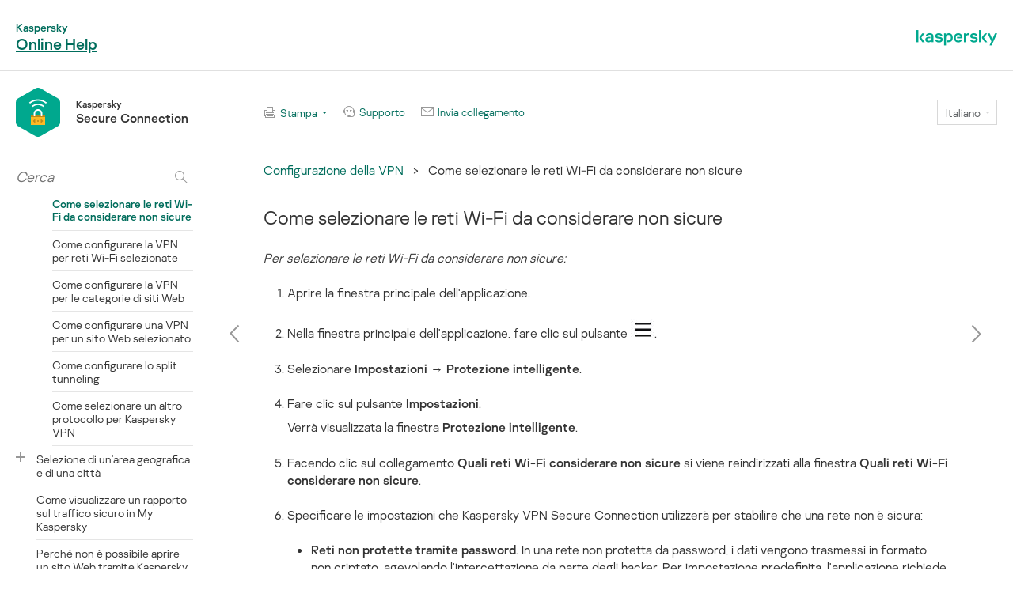

--- FILE ---
content_type: text/html
request_url: https://support.kaspersky.com/KSDE/Win5.8/it-IT/155630.htm
body_size: 2275
content:
<!DOCTYPE html>
<html lang="it-IT">

<head>
    <meta charset="utf-8" />
    <meta http-equiv="X-UA-Compatible" content="IE=edge"/>
    <meta name="description" content=""/>
    <meta name="viewport" content="maximum-scale=1.0" />
    <title> Come selezionare le reti Wi-Fi da considerare non sicure </title>
	<!-- Google Tag Manager -->
	<script>(function(w,d,s,l,i){w[l]=w[l]||[];w[l].push({'gtm.start':new Date().getTime(),event:'gtm.js'});var f=d.getElementsByTagName(s)[0],j=d.createElement(s),dl=l!='dataLayer'?'&l='+l:'';j.async=true;j.src='https://www.googletagmanager.com/gtm.js?id='+i+dl;f.parentNode.insertBefore(j,f);})(window,document,'script','dataLayer','GTM-MPK6ZG');</script>
	<!-- End Google Tag Manager -->
    <script type="text/javascript" src="../langs.js"></script>
    <script type="text/javascript">
        !function ( w, d ) {
            var scriptsPath="/localization/";
            if(w.location.pathname.match(/title\.htm$/)){scriptsPath="./js/"}d.writeln("\x3Cscript type='text/javascript' src='"+scriptsPath+d.documentElement.lang+".js'>\x3C/script>");
        }( window, document );
    </script>
    <script type="text/javascript" src="toc.js"></script>
    
    <script type="text/javascript" src="aiconverter_result.js"></script>
    <link rel="stylesheet" type='text/css' href="typography.css"/>
    <link rel="stylesheet" type='text/css' href="styles.css"/>
    <link rel="shortcut icon" href="favicon.ico"/>
    <link rel="shortcut icon" href="favicon.ico" type="image/x-icon"/>
    <link rel="icon" href="favicon.png" type="image/png"/>

            <!--[if lte IE 9]>
                <link rel="stylesheet" type="text/css" href="bootstrap.css">
            <![endif]-->
            <!--[if lte IE 8]>
                <script src="https://cdnjs.cloudflare.com/ajax/libs/html5shiv/3.7.3/html5shiv.min.js"></script>
                <script src="https://cdnjs.cloudflare.com/ajax/libs/respond.js/1.4.2/respond.js"></script>
            <![endif]-->
            </head>

<body id="who-content" class="no-js">
	<!-- Google Tag Manager (noscript) -->
	<noscript><iframe src="https://www.googletagmanager.com/ns.html?id=GTM-MPK6ZG" style="display:none;visibility:hidden"></iframe></noscript>
	<!-- End Google Tag Manager (noscript) -->
	<noscript class="no-js__message">
	<a href="https://support.microsoft.com/it-it/kb/3135465" class="no-js__link">Attivare Javascript nel browser.</a>
	</noscript>
	<div class="cont">
	<h2 id="t155630" class="heading2">Come selezionare le reti Wi-Fi da considerare non sicure</h2>
<p class="procedureheading">Per selezionare le reti Wi-Fi da considerare non sicure:</p>
<ol class="listnumber1"><li class="listnumber1">Aprire la finestra principale dell&apos;applicazione.</li><li class="listnumber1">Nella finestra principale dell&apos;applicazione, fare clic sul pulsante <img id="f130928" src="menu.jpg" class="linkedjpegfiletemplate" alt="Menu" vspace="0" hspace="0" align="bottom" border="0">.</li><li class="listnumber1">Selezionare <span class="guicharacter">Impostazioni</span> → <span class="guicharacter">Protezione intelligente</span>.</li><li class="listnumber1">Fare clic sul pulsante <span class="guicharacter">Impostazioni</span>.<p class="listcontinue1">Verrà visualizzata la finestra <span class="guicharacter">Protezione intelligente</span>.</p>
</li><li class="listnumber1">Facendo clic sul collegamento <span class="guicharacter">Quali reti Wi-Fi considerare non sicure</span> si viene reindirizzati alla finestra <span class="guicharacter">Quali reti Wi-Fi considerare non sicure</span>.</li><li class="listnumber1">Specificare le impostazioni che Kaspersky VPN Secure Connection utilizzerà per stabilire che una rete non è sicura:<ul class="listbullet2"><li class="listbullet2"><span class="guicharacter">Reti non protette tramite password</span>. In una rete non protetta da password, i dati vengono trasmessi in formato non criptato, agevolando l&apos;intercettazione da parte degli hacker. Per impostazione predefinita, l&apos;applicazione richiede sempre di abilitare la connessione protetta quando ci si connette a una rete che non è protetta da password. Questa impostazione non può essere modificata.</li><li class="listbullet2"><span class="guicharacter">Reti con un livello di criptaggio dei dati vulnerabile</span>. Sfruttando le vulnerabilità presenti nell&apos;algoritmo di criptaggio, gli hacker possono facilmente violare la password di questo tipo di rete e intercettare i dati dell&apos;utente. Impostare l&apos;interruttore su <span class="guicharacter">Attivato</span> se si desidera che l&apos;applicazione richieda di abilitare una connessione protetta quando ci si connette a reti con un criptaggio dei dati vulnerabile.</li><li class="listbullet2"><span class="guicharacter">Reti con nomi comuni</span>. Se un nome di rete (SSID) è comune, per gli hacker sarà semplice scoprire la password di una rete di questo tipo, poiché esistono elenchi compilati di possibili combinazioni di password, che possono essere rapidamente soggette ad attacchi di forza bruta. Impostare l&apos;interruttore su <span class="guicharacter">Attivato</span> se si desidera che l&apos;applicazione richieda di abilitare una connessione protetta quando ci si connette a reti con nomi comuni.</li><li class="listbullet2"><span class="guicharacter">Reti con protocollo WPS abilitato</span>. Il protocollo WPS viene spesso utilizzato per creare le reti Wi-Fi. Tuttavia, la semplicità di questo protocollo non è garanzia di sicurezza. Impostare l&apos;interruttore su <span class="guicharacter">Attivato</span> se si desidera che l&apos;applicazione richieda di abilitare una connessione protetta quando ci si connette a reti che utilizzano il protocollo WPS.</li><li class="listbullet2"><span class="guicharacter">Reti pubbliche</span>. Le reti pubbliche sono spesso obiettivo di attacchi di hackeraggio, dal momento che non sono protette da password o hanno una password nota (annotata in modo visibile per tutti gli utenti o disponibile in Internet). Impostare l&apos;interruttore su <span class="guicharacter">Attivato</span> se si desidera che l&apos;applicazione richieda di abilitare una connessione protetta quando ci si connette a reti pubbliche.</li></ul></li></ol>


	<a href="#" class="bt-home">Inizio pagina</a>
	</div>
</body>

</html>


--- FILE ---
content_type: text/css
request_url: https://support.kaspersky.com/KSDE/Win5.8/it-IT/typography.css
body_size: 12485
content:
@media only screen and (max-width: 849px) {
}
@media only screen and (max-width: 849px) {
}
/** 2017+ fixes start **/
ol.scenariolistnumber {
  list-style-type: none;
  counter-reset: number;
  margin: 0 0 0 30px;
}
[dir="rtl"] ol.scenariolistnumber {
  margin: 0 30px 0 0;
}
li.scenariolistnumber {
  font-weight: 600;
  font-size: 96%;
}
li.scenariolistnumber:before {
  color: #fff;
  background: #006B53;
  display: inline-block;
  text-align: center;
  margin: 0 20px 0 -40px;
  line-height: 20px;
  width: 20px;
  height: 20px;
  counter-increment: number;
  content: counter(number);
  -webkit-border-radius: 20px;
     -moz-border-radius: 20px;
          border-radius: 20px;
}
[dir="rtl"] li.scenariolistnumber:before {
  margin: 0 -40px 0 20px;
}
p.scenariolistcontinue,
p.scenariolistcontinue:first-child,
p.scenariolistcontinue2,
p.scenariolistcontinue2:first-child,
p.scenariolistcontinue3,
p.scenariolistcontinue3:first-child,
p.scenariolistcontinue4,
p.scenariolistcontinue4:first-child {
  margin-top: 16px;
  font-weight: 300;
}
li.scenariolistbullet {
  font-weight: 600;
  font-size: 96%;
}
li.scenariolistbullet2,
li.scenariolistbullet3 {
  font-weight: 300;
}
.tablebodytextcentered {
  margin: 0;
  text-align: center;
}
.breadcrumbBlock {
  padding-bottom: 2rem;
}
.breadcrumbLink {
  text-decoration: none;
}
.breadcrumbLink:hover {
  text-decoration: underline;
}
.kpm--big-green-button,
.open-settings--addresses-autofill,
.open-settings--cards-autofill,
.open-settings--passwords-autofill {
  display: inline-block;
  -webkit-box-sizing: border-box;
     -moz-box-sizing: border-box;
          box-sizing: border-box;
  height: 32px;
  background-color: #006d5c;
  padding: 8px 12.5px 9px;
  min-width: 200px;
  font-family: sans-serif;
  font-size: 12px;
  font-weight: 500;
  font-style: normal;
  font-stretch: normal;
  line-height: 1.58;
  letter-spacing: normal;
  text-align: center;
  color: #ffffff;
  text-decoration: none;
  -webkit-user-select: none;
     -moz-user-select: none;
      -ms-user-select: none;
          user-select: none;
}
.open-settings--addresses-autofill,
.open-settings--cards-autofill,
.open-settings--passwords-autofill {
  min-width: 125px;
}
.chrome-store--enable-extension-example {
  display: block;
  font-family: "Open Sans", arial, sans-serif;
  font-size: 14px;
  font-weight: 700;
  background: #f9edbe;
  -webkit-border-radius: 2px;
  -moz-border-radius: 2px;
       border-radius: 2px;
  border: 1px solid #f0c36d;
  -webkit-box-shadow: 0 2px 4px rgba(0, 0, 0, 0.2);
  -moz-box-shadow: 0 2px 4px rgba(0, 0, 0, 0.2);
       box-shadow: 0 2px 4px rgba(0, 0, 0, 0.2);
  -webkit-box-sizing: border-box;
  -moz-box-sizing: border-box;
       box-sizing: border-box;
  padding: 5px 16px;
  position: relative;
  text-align: center;
  width: 600px;
  cursor: default;
  -webkit-user-select: none;
     -moz-user-select: none;
      -ms-user-select: none;
          user-select: none;
}
.chrome-store--enable-extension-example--pseudolink {
  color: #1a73e8;
  text-decoration: underline;
  display: inline;
}
a.crossreferencetemplate:visited {
  color: #009988;
}
/** 2017+ fixes end **/
/*p:first-child {
    margin-top: 0;
}*/
img {
  max-width: 100%;
  height: auto;
}
ul,
ol {
  padding: 0 0 0 30px;
  margin: .5em 0 1em;
}
[dir="rtl"] ul,
[dir="rtl"] ol {
  padding: 0 30px 0 0;
}
ul ul,
ol ul,
ul ol,
ol ol,
ul .tablename,
ol .tablename {
  margin-top: 1.4em;
}
li {
  margin: 0 0 1.4em;
  text-align: left;
}
[dir="rtl"] li {
  text-align: right;
}
.is-responsive ul,
.is-responsive ol,
.is-responsive li {
  position: relative;
}
td[style="padding:20px 20px"] {
  padding: 0 !important;
}
.bodytext,
.bodytextindent {
  padding: 0;
  margin: 0 0 1.4em;
  overflow: visible;
  position: relative;
}
[dir="rtl"] .bodytext:after,
[dir="rtl"] .bodytextindent:after {
  content: "\200E";
}
.bodytext:first-child,
.bodytextindent:first-child {
  margin-top: 0;
}
.bodytext:last-child,
.bodytextindent:last-child {
  margin-bottom: 0;
}
.ie7 .bodytext,
.ie7 .bodytextindent {
  position: static;
}
.bodytextindent,
.warningbodytextindent,
.attentionbodytextindent,
.tablebodytextindent {
  margin: 1em 0 2em 20px;
}
[dir="rtl"] .bodytextindent,
[dir="rtl"] .warningbodytextindent,
[dir="rtl"] .attentionbodytextindent,
[dir="rtl"] .tablebodytextindent {
  margin: 1em 20px 2em 0;
}
.attentionbody,
.warningbody,
.warningcontinue1,
.warningcontinue2,
.warningcontinue3,
.attentioncontinue1,
.attentioncontinue2,
.attentioncontinue3 {
  margin: 1.4em 0;
}
.attentionbody,
.attentionbodytextindent,
.warningbody,
.warningbodytextindent,
.warningcontinue1,
.warningcontinue2,
.warningcontinue3,
.attentioncontinue1,
.attentioncontinue2,
.attentioncontinue3 {
  padding: 20px;
  border: 1px solid;
  font-weight: 300;
}
.attentionbody,
.attentionbodytextindent,
.attentioncontinue1,
.attentioncontinue2,
.attentioncontinue3 {
  border-color: #dce2e5;
  background: #fff;
}
.warningbody,
.warningbodytextindent,
.warningcontinue1,
.warningcontinue2,
.warningcontinue3 {
  border-color: #f9b7bc;
  background: #fcdddf;
}
.tablename,
.picturename {
  color: #979797;
  font-style: normal;
  font-size: 0.75rem;
}
.ie7 .tablename,
.ie7 .picturename,
.ie8 .tablename,
.ie8 .picturename {
  font-size: 12px;
}
.picture,
.picturename {
  text-align: center;
}
[dir="rtl"] .picture,
[dir="rtl"] .picturename {
  text-align: center;
}
.picture {
  margin: .5em 0;
}
.picturename {
  margin: 1.5em 0 2.25em;
}
.tablename {
  margin: 0 0 .25em;
}
.tableintopic-wrapper {
  width: 100%;
  overflow: auto;
}
@media only screen and (max-width: 849px) {
  .is-responsive .tableintopic-wrapper {
    width: -webkit-calc( 100% + 40px);
    width: -moz-calc( 100% + 40px);
    width: calc( 100% + 40px);
    margin: 0 -20px;
  }
}
.tableintopic {
  border: none !important;
  -webkit-box-sizing: content-box;
     -moz-box-sizing: content-box;
          box-sizing: content-box;
  min-width: 0;
  margin-bottom: 16px;
  width: auto;
}
.tableintopic th {
  background: none !important;
}
.tableintopic th,
.tableintopic td {
  padding: 8px 10px;
  border: none !important;
  width: auto;
  min-width: 50px;
}
@media only screen and (max-width: 849px) {
  .is-responsive .tableintopic th,
  .is-responsive .tableintopic td {
    padding: 8px 5px;
  }
}
.tableintopic th:first-child,
.tableintopic td:first-child {
  padding: 8px 20px 8px 20px;
}
[dir="rtl"] .tableintopic th:first-child,
[dir="rtl"] .tableintopic td:first-child {
  padding: 8px 20px 8px 20px;
}
@media only screen and (max-width: 849px) {
  .is-responsive .tableintopic th:first-child,
  .is-responsive .tableintopic td:first-child {
    padding: 8px 20px 8px 20px;
  }
  [dir="rtl"] .is-responsive .tableintopic th:first-child,
  [dir="rtl"] .is-responsive .tableintopic td:first-child {
    padding: 8px 20px 8px 20px;
  }
}
.tableintopic th:last-child,
.tableintopic td:last-child {
  padding: 8px 20px 8px 20px;
}
[dir="rtl"] .tableintopic th:last-child,
[dir="rtl"] .tableintopic td:last-child {
  padding: 8px 20px 8px 20px;
}
@media only screen and (max-width: 849px) {
  .is-responsive .tableintopic th:last-child,
  .is-responsive .tableintopic td:last-child {
    padding: 8px 20px 8px 20px;
  }
  [dir="rtl"] .is-responsive .tableintopic th:last-child,
  [dir="rtl"] .is-responsive .tableintopic td:last-child {
    padding: 8px 20px 8px 20px;
  }
}
.tableintopic th:only-child,
.tableintopic td:only-child {
  padding: 8px 20px 8px 20px;
}
[dir="rtl"] .tableintopic th:only-child,
[dir="rtl"] .tableintopic td:only-child {
  padding: 8px 20px 8px 20px;
}
@media only screen and (max-width: 849px) {
  .is-responsive .tableintopic th:only-child,
  .is-responsive .tableintopic td:only-child {
    padding: 8px 20px 8px 20px;
  }
  [dir="rtl"] .is-responsive .tableintopic th:only-child,
  [dir="rtl"] .is-responsive .tableintopic td:only-child {
    padding: 8px 20px 8px 20px;
  }
}
.tableintopic tr.is-even > td {
  background: #f1f5f7;
}
.tableintopic tr.is-odd > td {
  background: #fff;
}
.tableintopic tr.is-odd:only-child > td {
  background: none;
}
[dir="rtl"] .tableintopic tr {
  text-align: right;
}
div.expandingblock > div.tableintopic-wrapper > table.tableintopic {
  width: 100%;
}
.relatedtopics {
  margin-top: 40px;
  width: 100%;
}
.relatedtopics td:last-child {
  padding: 0 0 0 20px;
}
[dir="rtl"] .relatedtopics td:last-child {
  padding: 0 20px 0 0;
}
.relatedtopics td:first-child {
  padding: 0 20px 0 0;
}
[dir="rtl"] .relatedtopics td:first-child {
  padding: 0 0 0 20px;
}
.expandingblock {
  z-index: 2;
  font-weight: 300;
  font-size: 1rem;
  border: 1px solid rgba(0, 0, 0, 0.15);
  *border: 1px solid #d9d9d9;
  background: #f9f9f3;
  padding: 16px 20px;
  margin: .5em 0 1.5em;
}
.expandingblock ul,
.expandingblock ol {
  margin: 1.4em 0;
}
.expandingblock :last-child {
  margin-bottom: 0;
}
.expandingblock-wrapper,
.expandingblock-wrapper.procedureheading {
  font-style: inherit;
  font-weight: inherit;
}
.ie7 .expandingblock-wrapper,
.ie7 .expandingblock-wrapper.procedureheading {
  font-style: normal;
  font-weight: normal;
}
.expandingblocktemplate,
.expandingblocktemplatemac {
  position: relative;
  font-weight: 600;
  font-size: 96%;
}
.expandingblocktemplate:after,
.expandingblocktemplatemac:after {
  display: inline-block;
  width: 12px;
  height: 13px;
  background-image: url([data-uri]);
  background-color: transparent;
  background-repeat: no-repeat;
  background-position: "";
  -moz-background-size: 12px;
    -o-background-size: 12px;
       background-size: 12px;
  margin: 0 0 -1px 4px;
  content: '';
}
@media only screen and ( -webkit-min-device-pixel-ratio: 1.5 ) {
  .expandingblocktemplate:after,
  .expandingblocktemplatemac:after {
    background-image: url([data-uri]);
  }
}
[dir="rtl"] .expandingblocktemplate:after,
[dir="rtl"] .expandingblocktemplatemac:after {
  margin: 0 4px -1px 0;
}
[dir="rtl"] .expandingblocktemplate:after,
[dir="rtl"] .expandingblocktemplatemac:after {
  background-image: url([data-uri]);
}
@media only screen and ( -webkit-min-device-pixel-ratio: 1.5 ) {
  [dir="rtl"] .expandingblocktemplate:after,
  [dir="rtl"] .expandingblocktemplatemac:after {
    background-image: url([data-uri]);
  }
}
.ie7 .expandingblocktemplate,
.ie7 .expandingblocktemplatemac {
  text-decoration: none;
  position: static;
  border-bottom: 1px dashed;
}
.expandingblocktemplate:hover,
.expandingblocktemplatemac:hover {
  color: #006d5c;
}
.expandingblocktemplate img,
.expandingblocktemplatemac img {
  margin: 0 0 0 4px;
}
[dir="rtl"] .expandingblocktemplate img,
[dir="rtl"] .expandingblocktemplatemac img {
  margin: 0 4px 0 0;
}
.expandingblockclose {
  border: none;
  background: none;
  position: absolute;
  top: 4px;
  cursor: pointer;
  margin: -8px;
  padding: 8px;
  right: 12px;
  left: auto;
}
.expandingblockclose:after {
  content: '';
  display: inline-block;
  width: 10px;
  height: 10px;
  background-image: url([data-uri]);
  background-color: transparent;
  background-repeat: no-repeat;
  background-position: "";
  -moz-background-size: 10px;
    -o-background-size: 10px;
       background-size: 10px;
}
@media only screen and ( -webkit-min-device-pixel-ratio: 1.5 ) {
  .expandingblockclose:after {
    background-image: url([data-uri]);
  }
}
[dir="rtl"] .expandingblockclose {
  left: 12px;
}
[dir="rtl"] .expandingblockclose {
  right: auto;
}
.expandingblockclose + * {
  margin-top: 0;
}
.showhideparagraph {
  text-align: right;
  color: #9ea8ad;
  font-size: 14px;
  word-spacing: 4px;
}
[dir="rtl"] .showhideparagraph {
  text-align: left;
}
.showhideparagraph a {
  word-spacing: normal;
}
.hyperlinktemplate:after,
.namedhyperlinktemplate:after {
  display: inline-block;
  width: 9px;
  height: 9px;
  background-image: url([data-uri]);
  background-color: transparent;
  background-repeat: no-repeat;
  background-position: "";
  -moz-background-size: 9px;
    -o-background-size: 9px;
       background-size: 9px;
  display: inline;
  padding: 0 9px 0 0;
  background-position: center;
  margin: 0 4px 0 4px;
  content: '';
}
@media only screen and ( -webkit-min-device-pixel-ratio: 1.5 ) {
  .hyperlinktemplate:after,
  .namedhyperlinktemplate:after {
    background-image: url([data-uri]);
  }
}
[dir="rtl"] .hyperlinktemplate:after,
[dir="rtl"] .namedhyperlinktemplate:after {
  margin: 0 4px 0 4px;
}
.link-wrapper {
  display: inline-block;
  position: relative;
}
.ie7 .link-wrapper {
  *display: inline;
  *zoom: 1;
}
a.popuponclicktemplate,
a.glossaryhtmllinktemplate,
a.popuponclickcontexthelptemplate {
  text-decoration: none !important;
  border-bottom: 1px dashed;
}
a.popuponclicktemplate:after,
a.glossaryhtmllinktemplate:after,
a.popuponclickcontexthelptemplate:after {
  content: '';
  display: inline-block;
  width: 12px;
  height: 13px;
  background-image: url([data-uri]);
  background-color: transparent;
  background-repeat: no-repeat;
  background-position: "";
  -moz-background-size: 12px;
    -o-background-size: 12px;
       background-size: 12px;
  margin: 0 0 -1px 4px;
}
@media only screen and ( -webkit-min-device-pixel-ratio: 1.5 ) {
  a.popuponclicktemplate:after,
  a.glossaryhtmllinktemplate:after,
  a.popuponclickcontexthelptemplate:after {
    background-image: url([data-uri]);
  }
}
[dir="rtl"] a.popuponclicktemplate:after,
[dir="rtl"] a.glossaryhtmllinktemplate:after,
[dir="rtl"] a.popuponclickcontexthelptemplate:after {
  margin: 0 4px -1px 0;
}
[dir="rtl"] a.popuponclicktemplate:after,
[dir="rtl"] a.glossaryhtmllinktemplate:after,
[dir="rtl"] a.popuponclickcontexthelptemplate:after {
  background-image: url([data-uri]);
}
@media only screen and ( -webkit-min-device-pixel-ratio: 1.5 ) {
  [dir="rtl"] a.popuponclicktemplate:after,
  [dir="rtl"] a.glossaryhtmllinktemplate:after,
  [dir="rtl"] a.popuponclickcontexthelptemplate:after {
    background-image: url([data-uri]);
  }
}
a.popuponclicktemplate,
a.glossaryhtmllinktemplate,
a.popuponclickcontexthelptemplate,
a.popuponclicktemplate:hover,
a.glossaryhtmllinktemplate:hover,
a.popuponclickcontexthelptemplate:hover,
a.popuponclicktemplate:active,
a.glossaryhtmllinktemplate:active,
a.popuponclickcontexthelptemplate:active,
a.popuponclicktemplate:focus,
a.glossaryhtmllinktemplate:focus,
a.popuponclickcontexthelptemplate:focus {
  color: #006d5c;
}
a.popuponclicktemplate:hover,
a.glossaryhtmllinktemplate:hover,
a.popuponclickcontexthelptemplate:hover,
a.popuponclicktemplate:active,
a.glossaryhtmllinktemplate:active,
a.popuponclickcontexthelptemplate:active,
a.popuponclicktemplate:focus,
a.glossaryhtmllinktemplate:focus,
a.popuponclickcontexthelptemplate:focus {
  border-bottom-color: rgba(0, 109, 92, 0.5);
}
.popuponclick,
.popuponhover {
  display: none !important;
}
.popuponhover {
  width: 640px;
  margin: 16px 0 0 -314px;
}
[dir="rtl"] .popuponhover {
  margin: 16px -314px 0 0;
}
.settingdescr,
.settingdescrlistcontinue1,
.settingdescrlistcontinue2 {
  margin: .5em 0;
}
ol {
  list-style-image: none;
}
.relatedheading {
  font-size: 1.25rem;
  font-weight: 100;
  margin: .5em 0;
}
.ie7 .relatedheading,
.ie8 .relatedheading {
  font-size: 20px;
}
.relateditem {
  margin: .5em 0;
}
.tableheading {
  font-weight: 600;
  font-size: 96%;
  text-align: center;
  margin: 0;
}
.tablebodytext {
  margin: 0 0 0.5em;
}
.tablebodytext:last-child {
  margin: 0;
}
.examplebodytext {
  margin: .5em 0;
}
.buttonscharacter {
  position: relative;
  display: inline-block;
  font-weight: 600;
  font-size: 96%;
}
.ie7 .buttonscharacter {
  *display: inline;
  zoom: 1;
  position: static;
}
.program,
.program2,
.program3,
.program4,
.program5 {
  white-space: pre-wrap;
  word-wrap: initial;
  overflow: auto;
  font-family: Consolas, Courier New, monospace;
}
.program + :not(.program):not(.program2):not(.program3):not(.program4):not(.program5),
.program2 + :not(.program):not(.program2):not(.program3):not(.program4):not(.program5),
.program3 + :not(.program):not(.program2):not(.program3):not(.program4):not(.program5),
.program4 + :not(.program):not(.program2):not(.program3):not(.program4):not(.program5),
.program5 + :not(.program):not(.program2):not(.program3):not(.program4):not(.program5) {
  margin-top: 1.4em;
}
.program {
  margin: 0 0 0 0px;
}
[dir="rtl"] .program {
  margin: 0 0px 0 0;
}
.program2 {
  margin: 0 0 0 20px;
}
[dir="rtl"] .program2 {
  margin: 0 20px 0 0;
}
.program3 {
  margin: 0 0 0 40px;
}
[dir="rtl"] .program3 {
  margin: 0 40px 0 0;
}
.program4 {
  margin: 0 0 0 60px;
}
[dir="rtl"] .program4 {
  margin: 0 60px 0 0;
}
.program5 {
  margin: 0 0 0 80px;
}
[dir="rtl"] .program5 {
  margin: 0 80px 0 0;
}
.procedureheading {
  font-style: italic;
  margin: 0 0 1.4em;
}
.procedureheading:first-child {
  margin-top: 0;
}
[dir="rtl"] .procedureheading {
  font-style: normal;
}
.emphasischaracter {
  font-style: italic;
}
[dir="rtl"] .emphasischaracter {
  font-style: normal;
}
.boldcharacter,
.buttonunderline,
.keycharacter,
.guicharacter,
.macnote {
  font-weight: 600;
  font-size: 100%;
  position: relative;
}
.ie7 .boldcharacter,
.ie7 .buttonunderline,
.ie7 .keycharacter,
.ie7 .guicharacter,
.ie7 .macnote {
  position: relative;
  zoom: 1;
}
.boldcharacter .boldcharacter,
.boldcharacter .buttonunderline,
.boldcharacter .keycharacter,
.boldcharacter .guicharacter,
.boldcharacter .macnote,
.buttonunderline .boldcharacter,
.buttonunderline .buttonunderline,
.buttonunderline .keycharacter,
.buttonunderline .guicharacter,
.buttonunderline .macnote,
.keycharacter .boldcharacter,
.keycharacter .buttonunderline,
.keycharacter .keycharacter,
.keycharacter .guicharacter,
.keycharacter .macnote,
.guicharacter .boldcharacter,
.guicharacter .buttonunderline,
.guicharacter .keycharacter,
.guicharacter .guicharacter,
.guicharacter .macnote,
.macnote .boldcharacter,
.macnote .buttonunderline,
.macnote .keycharacter,
.macnote .guicharacter,
.macnote .macnote {
  font-size: 100%;
}
.programcharacter,
.programcharacterlocalized {
  font-family: Consolas, Courier New, monospace;
  padding: 0 2px;
}
.ie7 .programcharacter,
.ie7 .programcharacterlocalized {
  *display: inline;
  zoom: 1;
}
.keycharacter {
  font-family: Consolas, Courier New, monospace;
  font-weight: 600;
}
.attentioncharacter {
  color: green;
}
.warningcharacter {
  color: #ef3340;
}
.programcharactergreen {
  color: #1a9a5a;
}
.programcharacteritalic {
  font-style: italic;
}
[dir="rtl"] .programcharacteritalic {
  font-style: normal;
}
.bodyspacer,
.spacer,
.spacerfortables {
  display: block;
  margin: 0;
}
.introheading {
  font-weight: 300;
  font-size: 120%;
  margin: 2.1em 0 1.4em;
}
/** Lists **/
.listheading {
  margin: 0 0 1.4em;
  position: relative;
  zoom: 1;
}
.listcontinue1,
.listcontinue2 {
  margin: .5em 0 !important;
}
.settingname {
  font-weight: 600;
  font-size: 96%;
  margin: .5em 0;
}
.settingdescr,
.settingdescrlistcontinue1 {
  margin: .5em 0;
}
.ie7 .settingdescr,
.ie7 .settingdescrlistcontinue1 {
  position: relative;
  zoom: 1;
}
.listcontinue3,
.listcontinue4 {
  margin: 0.5em 0 0.5em 0em;
}
[dir="rtl"] .listcontinue3,
[dir="rtl"] .listcontinue4 {
  margin: 0.5em 0em 0.5em 0;
}
ol.listnumber1,
ol.scenariolistnumber2,
ol.scenariolistnumber3 {
  list-style: decimal outside;
}
li.listnumber1,
li.settingdescrlistbullet1 {
  margin: 0 0 1.4rem;
}
li.listnumber1 ul:first-child,
li.settingdescrlistbullet1 ul:first-child,
li.listnumber1 ol:first-child,
li.settingdescrlistbullet1 ol:first-child {
  margin-top: 1.4em;
}
li.listnumber2,
li.listnumber3 {
  font-weight: 300;
}
li.scenariolistnumber2,
li.scenariolistnumber3 {
  font-weight: 300;
}
ul.listbullet1,
ul.poseidonlistbullet1,
ul.listbullet2,
ul.listbullet3,
ul.listbullet4 {
  list-style: disc none outside;
  position: relative;
  zoom: 1;
  font-weight: 300;
}
ol.listalpha1,
ol.listalpha2,
ol.listalpha3 {
  list-style: lower-alpha outside;
}
ul.tablelistbullet {
  list-style: disc outside none;
  margin: .5em 0;
}
ul.tablelistbullet2 {
  list-style: disc outside none;
  margin: .5em 0;
}
ul.settingdescrlistbullet1 {
  list-style: disc outside none;
  margin: 0.5em 0 0.5em 1em;
}
[dir="rtl"] ul.settingdescrlistbullet1 {
  margin: 0.5em 1em 0.5em 0;
}
.symbols {
  font-family: "Symbol", Helvetica, Arial, sans-serif;
}
.wingdingsymbols {
  font-family: 'Wingdings', Helvetica, Arial, sans-serif;
}
.stepheading {
  font-weight: 600;
  font-size: 17.6px;
  margin: 1em 0 .5em;
}
.heading1,
.heading2,
.heading3,
.heading4 {
  position: relative;
  margin: 0 0 1em;
  font-weight: 100;
  text-align: left;
  font-size: 1.5rem;
  border-bottom: none;
}
[dir="rtl"] .heading1,
[dir="rtl"] .heading2,
[dir="rtl"] .heading3,
[dir="rtl"] .heading4 {
  text-align: right;
}
@media only screen and (max-width: 849px) {
  .heading1,
  .heading2,
  .heading3,
  .heading4 {
    font-size: 1.25rem;
  }
}
.ie7 .heading1,
.ie7 .heading2,
.ie7 .heading3,
.ie7 .heading4,
.ie8 .heading1,
.ie8 .heading2,
.ie8 .heading3,
.ie8 .heading4 {
  font-size: 24px;
}
.heading5,
.heading6 {
  margin: 0 0 1rem;
  font-weight: 100;
  font-size: 1.25rem;
  text-align: left;
}
[dir="rtl"] .heading5,
[dir="rtl"] .heading6 {
  text-align: right;
}
.heading5 + .bodytext,
.heading6 + .bodytext {
  margin-top: 0;
}
.ie7 .heading5,
.ie7 .heading6,
.ie8 .heading5,
.ie8 .heading6 {
  font-size: 20px;
}
.indexheading {
  font-size: 19.2px;
  padding: 12px 0 4px;
}
.indexheading a {
  text-decoration: none;
  color: #9ea8ad;
}
.toc {
  margin: .5em 0;
}
.linkedpngfiletemplateforlandingpage {
  vertical-align: middle;
}
.subscript {
  font-size: .85em;
  vertical-align: sub;
}
.superscript {
  font-size: .85em;
  vertical-align: super;
}
.underlinedcharacter {
  text-decoration: underline;
}
.hypertextcharacter {
  color: #006d5c;
  text-decoration: underline;
}
.exampleheading {
  text-decoration: underline;
}
.examplebodytext {
  color: #979797;
}
.exampleheadingblue2015 {
  color: #87a6bd;
}
.examplebodytextblue2015 {
  color: #979797;
}
.mactitlepage {
  display: -webkit-box;
  display: -webkit-flex;
  display: -moz-box;
  display: -ms-flexbox;
  display: flex;
  -webkit-box-orient: vertical;
  -webkit-box-direction: normal;
  -webkit-flex-direction: column;
     -moz-box-orient: vertical;
     -moz-box-direction: normal;
      -ms-flex-direction: column;
          flex-direction: column;
  -webkit-box-pack: center;
  -webkit-justify-content: center;
     -moz-box-pack: center;
      -ms-flex-pack: center;
          justify-content: center;
  height: 100%;
  padding: 0;
}
.mactitleheading {
  text-align: center;
  font-size: 2.7rem;
  margin: .13em 0 .32em;
  font-weight: 300;
  line-height: 1.2;
}
.mactitlepicture {
  text-align: center;
  padding-top: .72em;
}
.top-anchor {
  position: absolute;
  top: -999px;
  visibility: hidden;
  z-index: -1;
}
.list,
.list2,
.list3 {
  text-indent: -10px;
}
.list {
  margin: 1.5em 0 0 10px;
}
[dir="rtl"] .list {
  margin: 1.5em 10px 0 0;
}
.list2 {
  margin: 1.5em 0 0 30px;
}
[dir="rtl"] .list2 {
  margin: 1.5em 30px 0 0;
}
.list3 {
  margin: 1.5em 0 0 50px;
}
[dir="rtl"] .list3 {
  margin: 1.5em 50px 0 0;
}
.bgprogram {
  margin: 1.4em 0;
  padding: 20px;
  border: 1px solid;
  border-color: #e5e4e4;
  background: #fcfcfc;
  -webkit-border-radius: 3px;
     -moz-border-radius: 3px;
          border-radius: 3px;
}
.attentionbodykos-wrapped,
.attentioncontinue1kos {
  border: 1px solid #e5e4e4;
  border-left: 3px solid #00bba3;
  margin-top: 2.3em;
  margin-bottom: 2.3em;
  padding-left: 20px;
  padding-top: 2px;
  padding-bottom: 2px;
}
.attentioncontinue1kos {
  padding-top: 1em;
  padding-bottom: 1em;
}
.codeheadingkos {
  padding: 4px 8px;
  margin: 1.4em 0 -1.4em;
  font-family: Consolas, Courier New, monospace;
  color: #778692;
  border-left: 1px solid;
  border-right: 1px solid;
  border-top: 1px solid;
  border-color: #e5e4e4;
  background: #f4f4f5;
  -webkit-border-top-left-radius: 3px;
     -moz-border-radius-topleft: 3px;
          border-top-left-radius: 3px;
  -webkit-border-top-right-radius: 3px;
     -moz-border-radius-topright: 3px;
          border-top-right-radius: 3px;
}
.codeheadingkos + .bgprogram {
  -webkit-border-top-left-radius: 0px;
     -moz-border-radius-topleft: 0px;
          border-top-left-radius: 0px;
  -webkit-border-top-right-radius: 0px;
     -moz-border-radius-topright: 0px;
          border-top-right-radius: 0px;
}
.programcharacterkos {
  font-family: Consolas, Courier New, monospace !important;
  padding: 0px 2px;
  margin: -1px;
  background: rgba(0, 0, 0, 0.025);
  border: 1px solid;
  border-color: rgba(0, 0, 0, 0.075);
  -webkit-border-radius: 3px;
     -moz-border-radius: 3px;
          border-radius: 3px;
  font-style: normal !important;
}
.ie7 .programcharacterkos {
  *display: inline;
  zoom: 1;
}
.programkos,
.programckos,
.programmakefilekos,
.programedlkos,
.programcdlkos,
.programidlkos,
.programcfgkos,
.programyamlkos {
  white-space: pre-wrap;
  word-wrap: initial;
  overflow: auto;
  font-family: Consolas, Courier New, monospace;
}
.programkos {
  margin: 0 0 0 0px;
}
[dir="rtl"] .programkos {
  margin: 0 0px 0 0;
}
.programckos {
  margin: 0 0 0 0px;
}
[dir="rtl"] .programckos {
  margin: 0 0px 0 0;
}
.programmakefilekos {
  margin: 0 0 0 0px;
}
[dir="rtl"] .programmakefilekos {
  margin: 0 0px 0 0;
}
.programedlkos {
  margin: 0 0 0 0px;
}
[dir="rtl"] .programedlkos {
  margin: 0 0px 0 0;
}
.programcdlkos {
  margin: 0 0 0 0px;
}
[dir="rtl"] .programcdlkos {
  margin: 0 0px 0 0;
}
.programidlkos {
  margin: 0 0 0 0px;
}
[dir="rtl"] .programidlkos {
  margin: 0 0px 0 0;
}
.programcfgkos {
  margin: 0 0 0 0px;
}
[dir="rtl"] .programcfgkos {
  margin: 0 0px 0 0;
}
.programyamlkos {
  margin: 0 0 0 0px;
}
[dir="rtl"] .programyamlkos {
  margin: 0 0px 0 0;
}

/*# sourceMappingURL=typography.css.map */


--- FILE ---
content_type: text/css
request_url: https://support.kaspersky.com/KSDE/Win5.8/it-IT/styles.css
body_size: 53016
content:
/*
 *  Common
 *
 */
*,
*:before,
*:after {
  -webkit-box-sizing: inherit;
     -moz-box-sizing: inherit;
          box-sizing: inherit;
}
@media screen and (-webkit-min-device-pixel-ratio: 0) {
  *,
  *:before,
  *:after {
    max-height: 999999px;
  }
}
.ie7 *,
.ie7 *:before,
.ie7 *:after {
  -webkit-box-sizing: content-box;
     -moz-box-sizing: content-box;
          box-sizing: content-box;
  content: none;
}
html {
  margin: 0;
  padding: 0;
  font: 300 16px/1.25 KasperskySans, Helvetica, Arial, sans-serif;
  -webkit-box-sizing: border-box;
     -moz-box-sizing: border-box;
          box-sizing: border-box;
  color: #333333;
  height: 100%;
  width: 100%;
  background-color: #fff;
  overflow: hidden;
}
@media only screen and (max-width: 849px) {
  html {
    color: #5c5f61;
  }
  html.is-opera-mini {
    height: auto;
    overflow: auto;
  }
}
html[lang="el-GR"],
html[lang="vi-VN"] {
  font-family: NotoSans, sans-serif;
}
body#who-content {
  height: 100%;
  margin: 0 auto;
  padding: 0;
  font: inherit;
}
.ie7 body#who-content {
  font: 300 16px/1.25 KasperskySans, Helvetica, Arial, sans-serif;
}
[lang="el-GR"] .ie7 body#who-content,
[lang="vi-VN"] .ie7 body#who-content {
  font-family: NotoSans, sans-serif;
}
@media only screen and (max-width: 849px) {
  .is-opera-mini body#who-content {
    height: auto;
  }
}
a {
  color: #006d5c;
  text-decoration: underline;
}
a:hover {
  text-decoration: none;
}
h1 {
  font-size: 1rem;
  font-weight: 700;
}
.ie7 h1,
.ie8 h1 {
  font-size: 16px;
}
input[type="text"],
input[type="password"],
input[type="search"],
input[type="email"] {
  border: 1px solid #cccccc;
  -webkit-border-radius: 0;
     -moz-border-radius: 0;
          border-radius: 0;
  padding: 8px 12px;
  -webkit-appearance: none;
     -moz-appearance: none;
          appearance: none;
}
input[type="text"]:focus,
input[type="password"]:focus,
input[type="search"]:focus,
input[type="email"]:focus {
  outline: none;
}
input[type="search"]::-webkit-search-cancel-button {
  display: none;
}
a,
button {
  -webkit-tap-highlight-color: rgba(0, 0, 0, 0);
}
a:active,
button:active,
a:focus,
button:focus {
  outline: none;
}
@media only screen and (max-width: 849px) {
  .is-responsive a:active,
  .is-responsive button:active {
    opacity: .8;
  }
}
a,
button,
input {
  pointer-events: initial;
}
img {
  border: none;
  vertical-align: text-bottom;
}
mark {
  background: #f8e81c;
  color: #5c5f61;
  padding: 0 2px;
  margin: 0 -2px;
  -webkit-border-radius: 3px;
     -moz-border-radius: 3px;
          border-radius: 3px;
}
a mark {
  color: #006d5c;
}
.g-hidden {
  display: none !important;
}
@media only screen and (max-width: 849px) {
  .is-responsive .desktop-only {
    display: none;
  }
}
.mobile-only {
  display: none;
}
@media only screen and (max-width: 849px) {
  .is-responsive .mobile-only {
    display: block;
  }
}
.g-scrollable {
  -webkit-overflow-scrolling: touch;
  -moz-overflow-scrolling: touch;
  overflow-scrolling: touch;
}
/*
.is-test-mode {
    position: relative;
    @borderWidth: 2px;
    @borderSpray: 4px;
    @color: fade( @colorImportant, 75% );

    &:before,
    &:after,
    & head:before,
    & head:after {
        content: '';
        position: absolute;
        z-index: 9999;
        pointer-events: none;
    }

    &:before,
    &:after {
        top: 0;
        bottom: 0;
        width: 0;
    }

    &:before {
        left: 0;
        box-shadow: 0 0 @borderSpray @borderWidth @color;
    }

    &:after {
        right: 0;
        box-shadow: 0 0 @borderSpray @borderWidth @color;
    }

    head {
        display: block;

        &:before,
        &:after {
            left: 0;
            right: 0;
            height: 0;
        }

        &:before {
            top: 0;
            box-shadow: 0 0 @borderSpray @borderWidth @color;
        }

        &:after {
            bottom: 0;
            box-shadow: 0 0 @borderSpray @borderWidth @color;
        }
   }
}*/
@media print {
  .aside,
  .mobile-menu,
  .mobile-search-results,
  .selector-mobile,
  .header,
  .top-bar__product,
  .top-bar__versions,
  .top-bar__links,
  .top-bar__langs,
  .nav-btn,
  .content > .links,
  .content .bt-home,
  .page-title__btn,
  .aside,
  .relatedtopics,
  .belowtopictext,
  .feedback,
  .cookie-policy,
  .footer {
    display: none !important;
  }
  html {
    overflow: visible !important;
  }
  body {
    overflow: visible !important;
    height: auto !important;
  }
  .content {
    max-height: none !important;
    height: auto !important;
    overflow-y: visible !important;
    -webkit-print-color-adjust: exact;
    print-color-adjust: exact;
  }
  .page-title {
    min-height: 0 !important;
  }
  .page-title__text {
    padding: 0 0 4px !important;
    text-align: left;
  }
  [dir="rtl"] .page-title__text {
    text-align: right;
  }
  .top-bar__title {
    margin: 0 !important;
  }
  .main,
  .row,
  .container {
    display: block !important;
    height: auto !important;
    overflow: auto !important;
  }
  .row > div {
    display: block !important;
    padding: 0 !important;
  }
  .content .heading1 {
    margin-top: .5em;
  }
  .cont {
    padding: 0 !important;
  }
  .main {
    display: block;
    overflow: auto !important;
    overflow-x: auto !important;
  }
  .cont > .heading1:first-child,
  .cont > .heading2:first-child,
  .cont > .heading3:first-child,
  .cont > .heading4:first-child,
  .cont > .heading5:first-child,
  .cont > .heading6:first-child {
    margin-top: 0;
  }
  .all-in-one-toc {
    display: block !important;
    margin: 0 0 40px;
  }
  .all-in-one-toc a {
    page-break-inside: avoid;
  }
  .cont h1,
  .cont h2,
  .cont h3,
  .cont h4,
  .cont h5,
  .cont h6,
  .cont p {
    page-break-inside: avoid;
  }
}
@font-face {
  font-family: KasperskySans;
  src: url(/static/KasperskySans-Light.eot?#iefix) format("embedded-opentype"), url(/static/KasperskySans-Light.woff) format("woff"), url(/static/KasperskySans-Light.ttf) format("truetype");
  font-weight: 100;
  font-style: normal;
}
@font-face {
  font-family: KasperskySans;
  src: url(/static/KasperskySans-Light.eot?#iefix) format("embedded-opentype"), url(/static/KasperskySans-Light.woff) format("woff"), url(/static/KasperskySans-Light.ttf) format("truetype");
  font-weight: 300;
  font-style: normal;
}
@font-face {
  font-family: KasperskySans;
  src: url(/static/KasperskySans-Regular.eot?#iefix) format("embedded-opentype"), url(/static/KasperskySans-Regular.woff) format("woff"), url(/static/KasperskySans-Regular.ttf) format("truetype");
  font-weight: 600;
  font-style: normal;
}
@font-face {
  font-family: KasperskySans;
  src: url(/static/KasperskySans-Regular.eot?#iefix) format("embedded-opentype"), url(/static/KasperskySans-Regular.woff) format("woff"), url(/static/KasperskySans-Regular.ttf) format("truetype");
  font-weight: 700;
  font-style: normal;
}
@font-face {
  font-family: NotoSans;
  src: url(/static/noto-sans-regular.eot?#iefix) format("embedded-opentype"), url(/static/noto-sans-regular.woff) format("woff"), url(/static/noto-sans-regular.ttf) format("truetype");
  font-weight: 100;
  font-style: normal;
}
@font-face {
  font-family: NotoSans;
  src: url(/static/noto-sans-regular.eot?#iefix) format("embedded-opentype"), url(/static/noto-sans-regular.woff) format("woff"), url(/static/noto-sans-regular.ttf) format("truetype");
  font-weight: 300;
  font-style: normal;
}
@font-face {
  font-family: NotoSans;
  src: url(/static/noto-sans-700.eot?#iefix) format("embedded-opentype"), url(/static/noto-sans-700.woff) format("woff"), url(/static/noto-sans-700.ttf) format("truetype");
  font-weight: 600;
  font-style: normal;
}
@font-face {
  font-family: NotoSans;
  src: url(/static/noto-sans-700.eot?#iefix) format("embedded-opentype"), url(/static/noto-sans-700.woff) format("woff"), url(/static/noto-sans-700.ttf) format("truetype");
  font-weight: 700;
  font-style: normal;
}
/*
 *  Mixins
 *
 */
.absolute-center {
  position: absolute;
  top: 0;
  left: 0;
  right: 0;
  bottom: 0;
  margin: auto;
}
/*
 *  Layout
 *
 */
.main {
  height: 100%;
  display: -webkit-box;
  display: -webkit-flex;
  display: -moz-box;
  display: -ms-flexbox;
  display: flex;
  -webkit-box-orient: vertical;
  -webkit-box-direction: normal;
  -webkit-flex-direction: column;
     -moz-box-orient: vertical;
     -moz-box-direction: normal;
      -ms-flex-direction: column;
          flex-direction: column;
}
@media only screen and (max-width: 849px) {
  .main {
    display: block;
  }
}
.ie7 .main,
.ie8 .main,
.ie9 .main,
.ie10 .main {
  padding-bottom: 204px;
}
@media only screen and (min-width: 850px) and (max-height: 700px) {
  .ie7 .main,
  .ie8 .main,
  .ie9 .main,
  .ie10 .main {
    padding-bottom: 114px;
  }
}
.main.is-loading {
  background: transparent url("loader.gif") no-repeat;
  background-position: 50% 33%;
  -moz-background-size: 50px;
    -o-background-size: 50px;
       background-size: 50px;
  -webkit-transition: background-size 0.2s 0s ease-in-out;
  -o-transition: -o-background-size 0.2s 0s ease-in-out;
  -moz-transition: background-size 0.2s 0s ease-in-out, -moz-background-size 0.2s 0s ease-in-out;
  transition: background-size 0.2s 0s ease-in-out;
  transition: background-size 0.2s 0s ease-in-out, -moz-background-size 0.2s 0s ease-in-out, -o-background-size 0.2s 0s ease-in-out;
}
.main.is-loading > .container {
  -webkit-transition: opacity 0.2s 0s ease-in-out;
  -o-transition: opacity 0.2s 0s ease-in-out;
  -moz-transition: opacity 0.2s 0s ease-in-out;
  transition: opacity 0.2s 0s ease-in-out;
  opacity: .5;
}
.header {
  padding: 20px 0;
  cursor: default;
  -webkit-user-select: none;
     -moz-user-select: none;
      -ms-user-select: none;
          user-select: none;
  background: #fff;
  border-bottom: 1px solid #e0e0e0;
  line-height: 20px;
}
@media only screen and (min-width: 850px) {
  .header {
    padding: 25px 0 20px;
  }
}
@media only screen and (min-width: 576px) and (max-width: 849px) {
  .header {
    padding: 20px 0 40px;
  }
}
@media only screen and (max-width: 575px) {
  .header {
    text-align: center;
    line-height: 1;
  }
}
@media only screen and (max-width: 849px) {
  .header_inner-help {
    text-align: center;
    line-height: 1;
    position: fixed;
    left: 0;
    right: 0;
    top: 0;
    z-index: 5;
    padding: 20px 0;
  }
}
@media only screen and (min-width: 850px) and (max-height: 700px) {
  .header_inner-help {
    display: none;
  }
}
.header__title {
  font-size: 0.875rem;
  font-weight: 600;
  color: #5c5f61;
}
.ie7 .header__title,
.ie8 .header__title {
  font-size: 14px;
}
.header__title_product {
  direction: ltr;
  position: relative;
  white-space: nowrap;
  overflow: hidden;
  padding: 0 30px;
}
.header__title_product:after {
  content: '';
  background: -webkit-gradient(linear, left top, right top, from(rgba(255, 255, 255, 0)), color-stop(50%, #FFFFFF));
  background: -webkit-linear-gradient(left, rgba(255, 255, 255, 0) 0%, #FFFFFF 50%);
  background: -moz- oldlinear-gradient(left, rgba(255, 255, 255, 0) 0%, #FFFFFF 50%);
  background: -o-linear-gradient(left, rgba(255, 255, 255, 0) 0%, #FFFFFF 50%);
  background: linear-gradient(to right, rgba(255, 255, 255, 0) 0%, #FFFFFF 50%);
  height: 100%;
  position: absolute;
  right: 0;
  top: 0;
  width: 50px;
}
@media only screen and (min-width: 850px) {
  .header__title_product {
    display: none;
  }
}
.header__title-big {
  font-size: 1.25rem;
  font-weight: 700;
  color: #006d5c;
  text-decoration: underline;
}
@media only screen and (max-width: 575px) {
  .header__title-big {
    font-size: 0.875rem;
    font-weight: 600;
    display: inline;
  }
}
.ie7 .header__title-big,
.ie8 .header__title-big {
  font-size: 20px;
}
.header__title-link {
  color: #006d5c;
  text-decoration: none;
}
.header__logo {
  text-align: right;
  padding: 10px 0;
}
[dir="rtl"] .header__logo {
  text-align: left;
}
.header__mobile-menu-btn {
  display: inline-block;
  width: 16px;
  height: 16px;
  background-image: url([data-uri]);
  background-color: transparent;
  background-repeat: no-repeat;
  background-position: "";
  -moz-background-size: 16px;
    -o-background-size: 16px;
       background-size: 16px;
  border: 0;
  padding: 0;
  position: absolute;
  z-index: 1;
  left: 20px;
  right: auto;
  top: 18px;
}
@media only screen and ( -webkit-min-device-pixel-ratio: 1.5 ) {
  .header__mobile-menu-btn {
    background-image: url([data-uri]);
  }
}
[dir="rtl"] .header__mobile-menu-btn {
  right: 20px;
}
[dir="rtl"] .header__mobile-menu-btn {
  left: auto;
}
.header__mobile-menu-btn.is-active {
  display: inline-block;
  width: 16px;
  height: 16px;
  background-image: url([data-uri]);
  background-color: transparent;
  background-repeat: no-repeat;
  background-position: "";
  -moz-background-size: 16px;
    -o-background-size: 16px;
       background-size: 16px;
  -webkit-transform: scale(-1, 1);
     -moz-transform: scale(-1, 1);
      -ms-transform: scale(-1, 1);
       -o-transform: scale(-1, 1);
          transform: scale(-1, 1);
}
@media only screen and ( -webkit-min-device-pixel-ratio: 1.5 ) {
  .header__mobile-menu-btn.is-active {
    background-image: url([data-uri]);
  }
}
@media only screen and (min-width: 850px) {
  .header__mobile-menu-btn,
  .header__mobile-menu-btn.is-active {
    display: none;
  }
}
.header__search {
  position: absolute;
  top: 8px;
  left: 40px;
  right: 20px;
}
[dir="rtl"] .header__search {
  left: 20px;
}
[dir="rtl"] .header__search {
  right: 40px;
}
@media only screen and (min-width: 850px) {
  .header__search {
    display: none;
  }
}
.header__search-btn {
  display: inline-block;
  width: 16px;
  height: 16px;
  background-image: url([data-uri]);
  background-color: transparent;
  background-repeat: no-repeat;
  background-position: "";
  -moz-background-size: 17px;
    -o-background-size: 17px;
       background-size: 17px;
  border: 0;
  padding: 0;
  position: absolute;
  top: 10px;
  right: 0;
  left: auto;
  -webkit-transition: 0.2s 0s ease-in-out;
  -o-transition: 0.2s 0s ease-in-out;
  -moz-transition: 0.2s 0s ease-in-out;
  transition: 0.2s 0s ease-in-out;
  -webkit-transition-property: right;
  -o-transition-property: right;
  -moz-transition-property: right;
  transition-property: right;
}
@media only screen and ( -webkit-min-device-pixel-ratio: 1.5 ) {
  .header__search-btn {
    background-image: url([data-uri]);
  }
}
[dir="rtl"] .header__search-btn {
  left: 0;
}
[dir="rtl"] .header__search-btn {
  right: auto;
}
.header__search-btn.is-active {
  display: inline-block;
  width: 16px;
  height: 16px;
  background-image: url([data-uri]);
  background-color: transparent;
  background-repeat: no-repeat;
  background-position: "";
  -moz-background-size: 16px;
    -o-background-size: 16px;
       background-size: 16px;
  left: 10px;
  right: auto;
  margin: 0 -16px 0 0;
}
@media only screen and ( -webkit-min-device-pixel-ratio: 1.5 ) {
  .header__search-btn.is-active {
    background-image: url([data-uri]);
  }
}
[dir="rtl"] .header__search-btn.is-active {
  right: 10px;
}
[dir="rtl"] .header__search-btn.is-active {
  left: auto;
}
[dir="rtl"] .header__search-btn.is-active {
  margin: 0 0 0 -16px;
}
.header__clear-btn {
  display: inline-block;
  width: 16px;
  height: 16px;
  background-image: url([data-uri]);
  background-color: transparent;
  background-repeat: no-repeat;
  background-position: "";
  -moz-background-size: 16px;
    -o-background-size: 16px;
       background-size: 16px;
  border: 0;
  padding: 0;
  position: absolute;
  top: 10px;
  right: 0;
  left: auto;
}
@media only screen and ( -webkit-min-device-pixel-ratio: 1.5 ) {
  .header__clear-btn {
    background-image: url([data-uri]);
  }
}
[dir="rtl"] .header__clear-btn {
  left: 0;
}
[dir="rtl"] .header__clear-btn {
  right: auto;
}
.header__clear-btn.is-hidden {
  visibility: hidden;
}
input.header__search-input {
  border: 0;
  font-family: KasperskySans, Helvetica, Arial, sans-serif;
  font-size: 1.125rem;
  color: #5c5f61;
  padding: 8px 30px 8px 40px;
  width: 100%;
  -webkit-transition: 0.2s 0s ease-in-out;
  -o-transition: 0.2s 0s ease-in-out;
  -moz-transition: 0.2s 0s ease-in-out;
  transition: 0.2s 0s ease-in-out;
  -webkit-transition-property: opacity, width, visibility;
  -o-transition-property: opacity, width, visibility;
  -moz-transition-property: opacity, width, visibility;
  transition-property: opacity, width, visibility;
}
input.header__search-input.is-hidden {
  opacity: 0;
  width: 32px;
  visibility: hidden;
}
.ie7 input.header__search-input,
.ie8 input.header__search-input {
  font-size: 18px;
}
[lang="el-GR"] input.header__search-input,
[lang="vi-VN"] input.header__search-input {
  font-family: NotoSans, sans-serif;
}
.header__search-input::-webkit-input-placeholder {
  color: rgba(92, 95, 97, 0.4);
  font-weight: 100;
  font-style: italic;
}
.header__search-input:-moz-placeholder {
  color: rgba(92, 95, 97, 0.4);
  font-weight: 100;
  font-style: italic;
}
.header__search-input::-moz-placeholder {
  color: rgba(92, 95, 97, 0.4);
  font-weight: 100;
  font-style: italic;
}
.header__search-input:-ms-input-placeholder {
  color: rgba(92, 95, 97, 0.4);
  font-weight: 100;
  font-style: italic;
}
.header__search-input::placeholder {
  color: rgba(92, 95, 97, 0.4);
  font-weight: 100;
  font-style: italic;
}
[dir="rtl"] .header__search-input::-webkit-input-placeholder {
  font-style: normal;
}
[dir="rtl"] .header__search-input:-moz-placeholder {
  font-style: normal;
}
[dir="rtl"] .header__search-input::-moz-placeholder {
  font-style: normal;
}
[dir="rtl"] .header__search-input:-ms-input-placeholder {
  font-style: normal;
}
[dir="rtl"] .header__search-input::placeholder {
  font-style: normal;
}
.footer {
  background: #fff;
  color: #979797;
  font-size: .8rem;
  font-weight: 300;
  padding: 0 0 40px;
}
@media only screen and (max-width: 849px) {
  .footer {
    padding: 0 0 20px;
    font-size: .8rem;
  }
  .footer_inner {
    padding: 0 20px 20px;
    margin-left: -20px;
    width: 100%;
    -webkit-box-sizing: content-box;
       -moz-box-sizing: content-box;
            box-sizing: content-box;
  }
}
.ie7 .footer,
.ie8 .footer {
  font-size: 12px;
}
.footer__divider {
  border-top: 1px solid #e4e4e4;
  padding: 0 0 20px;
}
.footer__logo {
  text-align: right;
  padding: 10px 0;
}
[dir="rtl"] .footer__logo {
  text-align: left;
}
.footer__text {
  -webkit-box-flex: 1;
  -webkit-flex: 1;
     -moz-box-flex: 1;
      -ms-flex: 1;
          flex: 1;
  font-weight: 300;
  overflow: hidden;
  text-align: center;
}
@media only screen and (min-width: 850px) {
  .footer__text {
    text-align: left;
  }
  [dir="rtl"] .footer__text {
    text-align: right;
  }
}
.footer__links {
  margin: 15px 0 0;
  text-align: center;
}
@media only screen and (min-width: 850px) {
  .footer__links {
    margin: 0;
    text-align: right;
  }
  [dir="rtl"] .footer__links {
    text-align: left;
  }
}
.footer__links-item {
  margin: 0 0 0 20px;
  color: #979797;
}
[dir="rtl"] .footer__links-item {
  margin: 0 20px 0 0;
}
@media only screen and (max-width: 849px) {
  .footer__links-item {
    margin: 0 10px;
  }
}
.footer__link {
  display: inline-block;
  line-height: 1.2;
}
.footer_dark {
  background: #2e2e2e;
  color: #8b8b8b;
  padding: 40px 0;
}
.footer_dark .footer__link {
  color: #fff;
}
.footer_dark .footer__links-item {
  margin: 0 10px 0 -10px;
  padding: 0 10px;
  border: solid #4b4b4b;
  border-color: rgba(139, 139, 139, 0.5);
  border-width: 0 0 0 1px;
}
[dir="rtl"] .footer_dark .footer__links-item {
  margin: 0 -10px 0 10px;
}
[dir="rtl"] .footer_dark .footer__links-item {
  border-width: 0 1px 0 0;
}
.footer_dark .footer__links-item:first-child {
  border-color: transparent;
}
@media only screen and (min-width: 850px) {
  .footer_fixed {
    position: absolute;
    left: 0;
    right: 0;
    bottom: 0;
    width: 100%;
  }
}
.container {
  margin-left: auto;
  margin-right: auto;
  padding-right: 20px;
  padding-left: 20px;
  max-width: 100%;
}
.container-fluid {
  padding-right: 10px;
  padding-left: 10px;
}
@media only screen and (min-width: 1200px) {
  .container {
    width: 1500px;
  }
}
.row {
  -webkit-box-sizing: border-box;
     -moz-box-sizing: border-box;
          box-sizing: border-box;
  display: -webkit-box;
  display: -ms-flexbox;
  display: -webkit-flex;
  display: -moz-box;
  display: flex;
  -webkit-box-flex: 0;
  -ms-flex: 0 1 auto;
  -webkit-flex: 0 1 auto;
     -moz-box-flex: 0;
          flex: 0 1 auto;
  -webkit-box-orient: horizontal;
  -webkit-box-direction: normal;
  -ms-flex-direction: row;
  -webkit-flex-direction: row;
     -moz-box-orient: horizontal;
     -moz-box-direction: normal;
          flex-direction: row;
  -ms-flex-wrap: wrap;
  -webkit-flex-wrap: wrap;
          flex-wrap: wrap;
  margin-right: -5px;
  margin-left: -5px;
}
.row.reverse {
  -webkit-box-orient: horizontal;
  -webkit-box-direction: reverse;
  -ms-flex-direction: row-reverse;
  -webkit-flex-direction: row-reverse;
     -moz-box-orient: horizontal;
     -moz-box-direction: reverse;
          flex-direction: row-reverse;
}
.col.reverse {
  -webkit-box-orient: vertical;
  -webkit-box-direction: reverse;
  -ms-flex-direction: column-reverse;
  -webkit-flex-direction: column-reverse;
     -moz-box-orient: vertical;
     -moz-box-direction: reverse;
          flex-direction: column-reverse;
}
.col-xs,
.col-xs-1,
.col-xs-2,
.col-xs-3,
.col-xs-4,
.col-xs-5,
.col-xs-6,
.col-xs-7,
.col-xs-8,
.col-xs-9,
.col-xs-10,
.col-xs-11,
.col-xs-12,
.col-xs-13,
.col-xs-14,
.col-xs-15,
.col-xs-16,
.col-xs-17,
.col-xs-18,
.col-xs-19,
.col-xs-20,
.col-xs-offset-0,
.col-xs-offset-1,
.col-xs-offset-2,
.col-xs-offset-3,
.col-xs-offset-4,
.col-xs-offset-5,
.col-xs-offset-6,
.col-xs-offset-7,
.col-xs-offset-8,
.col-xs-offset-9,
.col-xs-offset-10,
.col-xs-offset-12,
.col-xs-offset-13,
.col-xs-offset-14,
.col-xs-offset-15,
.col-xs-offset-16,
.col-xs-offset-17,
.col-xs-offset-18,
.col-xs-offset-19,
.col-xs-offset-20 {
  -webkit-box-sizing: border-box;
     -moz-box-sizing: border-box;
          box-sizing: border-box;
  -webkit-box-flex: 0;
  -ms-flex: 0 0 auto;
  -webkit-flex: 0 0 auto;
     -moz-box-flex: 0;
          flex: 0 0 auto;
  padding-right: 5px;
  padding-left: 5px;
}
.col-xs {
  -webkit-box-flex: 1;
  -ms-flex-positive: 1;
  -webkit-flex-grow: 1;
     -moz-box-flex: 1;
          flex-grow: 1;
  -ms-flex-preferred-size: 0;
  -webkit-flex-basis: 0;
          flex-basis: 0;
  max-width: 100%;
}
.col-xs-1 {
  -ms-flex-preferred-size: 5%;
  -webkit-flex-basis: 5%;
          flex-basis: 5%;
  max-width: 5%;
}
.col-xs-offset-1 {
  margin-left: 5%;
}
.col-xs-2 {
  -ms-flex-preferred-size: 10%;
  -webkit-flex-basis: 10%;
          flex-basis: 10%;
  max-width: 10%;
}
.col-xs-offset-2 {
  margin-left: 10%;
}
.col-xs-3 {
  -ms-flex-preferred-size: 15%;
  -webkit-flex-basis: 15%;
          flex-basis: 15%;
  max-width: 15%;
}
.col-xs-offset-3 {
  margin-left: 15%;
}
.col-xs-4 {
  -ms-flex-preferred-size: 20%;
  -webkit-flex-basis: 20%;
          flex-basis: 20%;
  max-width: 20%;
}
.col-xs-offset-4 {
  margin-left: 20%;
}
.col-xs-5 {
  -ms-flex-preferred-size: 25%;
  -webkit-flex-basis: 25%;
          flex-basis: 25%;
  max-width: 25%;
}
.col-xs-offset-5 {
  margin-left: 25%;
}
.col-xs-6 {
  -ms-flex-preferred-size: 30%;
  -webkit-flex-basis: 30%;
          flex-basis: 30%;
  max-width: 30%;
}
.col-xs-offset-6 {
  margin-left: 30%;
}
.col-xs-7 {
  -ms-flex-preferred-size: 35%;
  -webkit-flex-basis: 35%;
          flex-basis: 35%;
  max-width: 35%;
}
.col-xs-offset-7 {
  margin-left: 35%;
}
.col-xs-8 {
  -ms-flex-preferred-size: 40%;
  -webkit-flex-basis: 40%;
          flex-basis: 40%;
  max-width: 40%;
}
.col-xs-offset-8 {
  margin-left: 40%;
}
.col-xs-9 {
  -ms-flex-preferred-size: 45%;
  -webkit-flex-basis: 45%;
          flex-basis: 45%;
  max-width: 45%;
}
.col-xs-offset-9 {
  margin-left: 45%;
}
.col-xs-10 {
  -ms-flex-preferred-size: 50%;
  -webkit-flex-basis: 50%;
          flex-basis: 50%;
  max-width: 50%;
}
.col-xs-offset-10 {
  margin-left: 50%;
}
.col-xs-11 {
  -ms-flex-preferred-size: 55%;
  -webkit-flex-basis: 55%;
          flex-basis: 55%;
  max-width: 55%;
}
.col-xs-offset-11 {
  margin-left: 55%;
}
.col-xs-12 {
  -ms-flex-preferred-size: 60%;
  -webkit-flex-basis: 60%;
          flex-basis: 60%;
  max-width: 60%;
}
.col-xs-offset-12 {
  margin-left: 60%;
}
.col-xs-13 {
  -ms-flex-preferred-size: 65%;
  -webkit-flex-basis: 65%;
          flex-basis: 65%;
  max-width: 65%;
}
.col-xs-offset-13 {
  margin-left: 65%;
}
.col-xs-14 {
  -ms-flex-preferred-size: 70%;
  -webkit-flex-basis: 70%;
          flex-basis: 70%;
  max-width: 70%;
}
.col-xs-offset-14 {
  margin-left: 70%;
}
.col-xs-15 {
  -ms-flex-preferred-size: 75%;
  -webkit-flex-basis: 75%;
          flex-basis: 75%;
  max-width: 75%;
}
.col-xs-offset-15 {
  margin-left: 75%;
}
.col-xs-16 {
  -ms-flex-preferred-size: 80%;
  -webkit-flex-basis: 80%;
          flex-basis: 80%;
  max-width: 80%;
}
.col-xs-offset-16 {
  margin-left: 80%;
}
.col-xs-17 {
  -ms-flex-preferred-size: 85%;
  -webkit-flex-basis: 85%;
          flex-basis: 85%;
  max-width: 85%;
}
.col-xs-offset-17 {
  margin-left: 85%;
}
.col-xs-18 {
  -ms-flex-preferred-size: 90%;
  -webkit-flex-basis: 90%;
          flex-basis: 90%;
  max-width: 90%;
}
.col-xs-offset-18 {
  margin-left: 90%;
}
.col-xs-19 {
  -ms-flex-preferred-size: 95%;
  -webkit-flex-basis: 95%;
          flex-basis: 95%;
  max-width: 95%;
}
.col-xs-offset-19 {
  margin-left: 95%;
}
.col-xs-20 {
  -ms-flex-preferred-size: 100%;
  -webkit-flex-basis: 100%;
          flex-basis: 100%;
  max-width: 100%;
}
.col-xs-offset-20 {
  margin-left: 100%;
}
.start-xs {
  -webkit-box-pack: start;
  -ms-flex-pack: start;
  -webkit-justify-content: flex-start;
     -moz-box-pack: start;
          justify-content: flex-start;
  text-align: start;
}
.center-xs {
  -webkit-box-pack: center;
  -ms-flex-pack: center;
  -webkit-justify-content: center;
     -moz-box-pack: center;
          justify-content: center;
  text-align: center;
}
.end-xs {
  -webkit-box-pack: end;
  -ms-flex-pack: end;
  -webkit-justify-content: flex-end;
     -moz-box-pack: end;
          justify-content: flex-end;
  text-align: end;
}
.top-xs {
  -webkit-box-align: start;
  -ms-flex-align: start;
  -webkit-align-items: flex-start;
     -moz-box-align: start;
          align-items: flex-start;
}
.middle-xs {
  -webkit-box-align: center;
  -ms-flex-align: center;
  -webkit-align-items: center;
     -moz-box-align: center;
          align-items: center;
}
.bottom-xs {
  -webkit-box-align: end;
  -ms-flex-align: end;
  -webkit-align-items: flex-end;
     -moz-box-align: end;
          align-items: flex-end;
}
.around-xs {
  -ms-flex-pack: distribute;
  -webkit-justify-content: space-around;
          justify-content: space-around;
}
.between-xs {
  -webkit-box-pack: justify;
  -ms-flex-pack: justify;
  -webkit-justify-content: space-between;
     -moz-box-pack: justify;
          justify-content: space-between;
}
.first-md {
  -webkit-box-ordinal-group: 0;
  -ms-flex-order: -1;
  -webkit-order: -1;
     -moz-box-ordinal-group: 0;
          order: -1;
}
.last-xs {
  -webkit-box-ordinal-group: 2;
  -ms-flex-order: 1;
  -webkit-order: 1;
     -moz-box-ordinal-group: 2;
          order: 1;
}
.initial-order-xs {
  -webkit-box-ordinal-group: NaN;
  -ms-flex-order: initial;
  -webkit-order: initial;
     -moz-box-ordinal-group: initial;
          order: initial;
}
@media only screen and (min-width: 576px) {
  .col-sm,
  .col-sm-1,
  .col-sm-2,
  .col-sm-3,
  .col-sm-4,
  .col-sm-5,
  .col-sm-6,
  .col-sm-7,
  .col-sm-8,
  .col-sm-9,
  .col-sm-10,
  .col-sm-11,
  .col-sm-12,
  .col-sm-13,
  .col-sm-14,
  .col-sm-15,
  .col-sm-16,
  .col-sm-17,
  .col-sm-18,
  .col-sm-19,
  .col-sm-20,
  .col-sm-offset-0,
  .col-sm-offset-1,
  .col-sm-offset-2,
  .col-sm-offset-3,
  .col-sm-offset-4,
  .col-sm-offset-5,
  .col-sm-offset-6,
  .col-sm-offset-7,
  .col-sm-offset-8,
  .col-sm-offset-9,
  .col-sm-offset-10,
  .col-sm-offset-12,
  .col-sm-offset-13,
  .col-sm-offset-14,
  .col-sm-offset-15,
  .col-sm-offset-16,
  .col-sm-offset-17,
  .col-sm-offset-18,
  .col-sm-offset-19,
  .col-sm-offset-20 {
    -webkit-box-sizing: border-box;
       -moz-box-sizing: border-box;
            box-sizing: border-box;
    -webkit-box-flex: 0;
    -ms-flex: 0 0 auto;
    -webkit-flex: 0 0 auto;
       -moz-box-flex: 0;
            flex: 0 0 auto;
    padding-right: 5px;
    padding-left: 5px;
  }
  .col-sm {
    -webkit-box-flex: 1;
    -ms-flex-positive: 1;
    -webkit-flex-grow: 1;
       -moz-box-flex: 1;
            flex-grow: 1;
    -ms-flex-preferred-size: 0;
    -webkit-flex-basis: 0;
            flex-basis: 0;
    max-width: 100%;
  }
  .col-sm-1 {
    -ms-flex-preferred-size: 5%;
    -webkit-flex-basis: 5%;
            flex-basis: 5%;
    max-width: 5%;
  }
  .col-sm-offset-1 {
    margin-left: 5%;
  }
  .col-sm-2 {
    -ms-flex-preferred-size: 10%;
    -webkit-flex-basis: 10%;
            flex-basis: 10%;
    max-width: 10%;
  }
  .col-sm-offset-2 {
    margin-left: 10%;
  }
  .col-sm-3 {
    -ms-flex-preferred-size: 15%;
    -webkit-flex-basis: 15%;
            flex-basis: 15%;
    max-width: 15%;
  }
  .col-sm-offset-3 {
    margin-left: 15%;
  }
  .col-sm-4 {
    -ms-flex-preferred-size: 20%;
    -webkit-flex-basis: 20%;
            flex-basis: 20%;
    max-width: 20%;
  }
  .col-sm-offset-4 {
    margin-left: 20%;
  }
  .col-sm-5 {
    -ms-flex-preferred-size: 25%;
    -webkit-flex-basis: 25%;
            flex-basis: 25%;
    max-width: 25%;
  }
  .col-sm-offset-5 {
    margin-left: 25%;
  }
  .col-sm-6 {
    -ms-flex-preferred-size: 30%;
    -webkit-flex-basis: 30%;
            flex-basis: 30%;
    max-width: 30%;
  }
  .col-sm-offset-6 {
    margin-left: 30%;
  }
  .col-sm-7 {
    -ms-flex-preferred-size: 35%;
    -webkit-flex-basis: 35%;
            flex-basis: 35%;
    max-width: 35%;
  }
  .col-sm-offset-7 {
    margin-left: 35%;
  }
  .col-sm-8 {
    -ms-flex-preferred-size: 40%;
    -webkit-flex-basis: 40%;
            flex-basis: 40%;
    max-width: 40%;
  }
  .col-sm-offset-8 {
    margin-left: 40%;
  }
  .col-sm-9 {
    -ms-flex-preferred-size: 45%;
    -webkit-flex-basis: 45%;
            flex-basis: 45%;
    max-width: 45%;
  }
  .col-sm-offset-9 {
    margin-left: 45%;
  }
  .col-sm-10 {
    -ms-flex-preferred-size: 50%;
    -webkit-flex-basis: 50%;
            flex-basis: 50%;
    max-width: 50%;
  }
  .col-sm-offset-10 {
    margin-left: 50%;
  }
  .col-sm-11 {
    -ms-flex-preferred-size: 55%;
    -webkit-flex-basis: 55%;
            flex-basis: 55%;
    max-width: 55%;
  }
  .col-sm-offset-11 {
    margin-left: 55%;
  }
  .col-sm-12 {
    -ms-flex-preferred-size: 60%;
    -webkit-flex-basis: 60%;
            flex-basis: 60%;
    max-width: 60%;
  }
  .col-sm-offset-12 {
    margin-left: 60%;
  }
  .col-sm-13 {
    -ms-flex-preferred-size: 65%;
    -webkit-flex-basis: 65%;
            flex-basis: 65%;
    max-width: 65%;
  }
  .col-sm-offset-13 {
    margin-left: 65%;
  }
  .col-sm-14 {
    -ms-flex-preferred-size: 70%;
    -webkit-flex-basis: 70%;
            flex-basis: 70%;
    max-width: 70%;
  }
  .col-sm-offset-14 {
    margin-left: 70%;
  }
  .col-sm-15 {
    -ms-flex-preferred-size: 75%;
    -webkit-flex-basis: 75%;
            flex-basis: 75%;
    max-width: 75%;
  }
  .col-sm-offset-15 {
    margin-left: 75%;
  }
  .col-sm-16 {
    -ms-flex-preferred-size: 80%;
    -webkit-flex-basis: 80%;
            flex-basis: 80%;
    max-width: 80%;
  }
  .col-sm-offset-16 {
    margin-left: 80%;
  }
  .col-sm-17 {
    -ms-flex-preferred-size: 85%;
    -webkit-flex-basis: 85%;
            flex-basis: 85%;
    max-width: 85%;
  }
  .col-sm-offset-17 {
    margin-left: 85%;
  }
  .col-sm-18 {
    -ms-flex-preferred-size: 90%;
    -webkit-flex-basis: 90%;
            flex-basis: 90%;
    max-width: 90%;
  }
  .col-sm-offset-18 {
    margin-left: 90%;
  }
  .col-sm-19 {
    -ms-flex-preferred-size: 95%;
    -webkit-flex-basis: 95%;
            flex-basis: 95%;
    max-width: 95%;
  }
  .col-sm-offset-19 {
    margin-left: 95%;
  }
  .col-sm-20 {
    -ms-flex-preferred-size: 100%;
    -webkit-flex-basis: 100%;
            flex-basis: 100%;
    max-width: 100%;
  }
  .col-sm-offset-20 {
    margin-left: 100%;
  }
  .start-sm {
    -webkit-box-pack: start;
    -ms-flex-pack: start;
    -webkit-justify-content: flex-start;
       -moz-box-pack: start;
            justify-content: flex-start;
    text-align: start;
  }
  .center-sm {
    -webkit-box-pack: center;
    -ms-flex-pack: center;
    -webkit-justify-content: center;
       -moz-box-pack: center;
            justify-content: center;
    text-align: center;
  }
  .end-sm {
    -webkit-box-pack: end;
    -ms-flex-pack: end;
    -webkit-justify-content: flex-end;
       -moz-box-pack: end;
            justify-content: flex-end;
    text-align: end;
  }
  .top-sm {
    -webkit-box-align: start;
    -ms-flex-align: start;
    -webkit-align-items: flex-start;
       -moz-box-align: start;
            align-items: flex-start;
  }
  .middle-sm {
    -webkit-box-align: center;
    -ms-flex-align: center;
    -webkit-align-items: center;
       -moz-box-align: center;
            align-items: center;
  }
  .bottom-sm {
    -webkit-box-align: end;
    -ms-flex-align: end;
    -webkit-align-items: flex-end;
       -moz-box-align: end;
            align-items: flex-end;
  }
  .around-sm {
    -ms-flex-pack: distribute;
    -webkit-justify-content: space-around;
            justify-content: space-around;
  }
  .between-sm {
    -webkit-box-pack: justify;
    -ms-flex-pack: justify;
    -webkit-justify-content: space-between;
       -moz-box-pack: justify;
            justify-content: space-between;
  }
  .first-md {
    -webkit-box-ordinal-group: 0;
    -ms-flex-order: -1;
    -webkit-order: -1;
       -moz-box-ordinal-group: 0;
            order: -1;
  }
  .last-sm {
    -webkit-box-ordinal-group: 2;
    -ms-flex-order: 1;
    -webkit-order: 1;
       -moz-box-ordinal-group: 2;
            order: 1;
  }
  .initial-order-sm {
    -webkit-box-ordinal-group: NaN;
    -ms-flex-order: initial;
    -webkit-order: initial;
       -moz-box-ordinal-group: initial;
            order: initial;
  }
}
@media only screen and (min-width: 850px) {
  .col-md,
  .col-md-1,
  .col-md-2,
  .col-md-3,
  .col-md-4,
  .col-md-5,
  .col-md-6,
  .col-md-7,
  .col-md-8,
  .col-md-9,
  .col-md-10,
  .col-md-11,
  .col-md-12,
  .col-md-13,
  .col-md-14,
  .col-md-15,
  .col-md-16,
  .col-md-17,
  .col-md-18,
  .col-md-19,
  .col-md-20,
  .col-md-offset-0,
  .col-md-offset-1,
  .col-md-offset-2,
  .col-md-offset-3,
  .col-md-offset-4,
  .col-md-offset-5,
  .col-md-offset-6,
  .col-md-offset-7,
  .col-md-offset-8,
  .col-md-offset-9,
  .col-md-offset-10,
  .col-md-offset-12,
  .col-md-offset-13,
  .col-md-offset-14,
  .col-md-offset-15,
  .col-md-offset-16,
  .col-md-offset-17,
  .col-md-offset-18,
  .col-md-offset-19,
  .col-md-offset-20 {
    -webkit-box-sizing: border-box;
       -moz-box-sizing: border-box;
            box-sizing: border-box;
    -webkit-box-flex: 0;
    -ms-flex: 0 0 auto;
    -webkit-flex: 0 0 auto;
       -moz-box-flex: 0;
            flex: 0 0 auto;
    padding-right: 5px;
    padding-left: 5px;
  }
  .col-md {
    -webkit-box-flex: 1;
    -ms-flex-positive: 1;
    -webkit-flex-grow: 1;
       -moz-box-flex: 1;
            flex-grow: 1;
    -ms-flex-preferred-size: 0;
    -webkit-flex-basis: 0;
            flex-basis: 0;
    max-width: 100%;
  }
  .col-md-1 {
    -ms-flex-preferred-size: 5%;
    -webkit-flex-basis: 5%;
            flex-basis: 5%;
    max-width: 5%;
  }
  .col-md-offset-1 {
    margin-left: 5%;
  }
  .col-md-2 {
    -ms-flex-preferred-size: 10%;
    -webkit-flex-basis: 10%;
            flex-basis: 10%;
    max-width: 10%;
  }
  .col-md-offset-2 {
    margin-left: 10%;
  }
  .col-md-3 {
    -ms-flex-preferred-size: 15%;
    -webkit-flex-basis: 15%;
            flex-basis: 15%;
    max-width: 15%;
  }
  .col-md-offset-3 {
    margin-left: 15%;
  }
  .col-md-4 {
    -ms-flex-preferred-size: 20%;
    -webkit-flex-basis: 20%;
            flex-basis: 20%;
    max-width: 20%;
  }
  .col-md-offset-4 {
    margin-left: 20%;
  }
  .col-md-5 {
    -ms-flex-preferred-size: 25%;
    -webkit-flex-basis: 25%;
            flex-basis: 25%;
    max-width: 25%;
  }
  .col-md-offset-5 {
    margin-left: 25%;
  }
  .col-md-6 {
    -ms-flex-preferred-size: 30%;
    -webkit-flex-basis: 30%;
            flex-basis: 30%;
    max-width: 30%;
  }
  .col-md-offset-6 {
    margin-left: 30%;
  }
  .col-md-7 {
    -ms-flex-preferred-size: 35%;
    -webkit-flex-basis: 35%;
            flex-basis: 35%;
    max-width: 35%;
  }
  .col-md-offset-7 {
    margin-left: 35%;
  }
  .col-md-8 {
    -ms-flex-preferred-size: 40%;
    -webkit-flex-basis: 40%;
            flex-basis: 40%;
    max-width: 40%;
  }
  .col-md-offset-8 {
    margin-left: 40%;
  }
  .col-md-9 {
    -ms-flex-preferred-size: 45%;
    -webkit-flex-basis: 45%;
            flex-basis: 45%;
    max-width: 45%;
  }
  .col-md-offset-9 {
    margin-left: 45%;
  }
  .col-md-10 {
    -ms-flex-preferred-size: 50%;
    -webkit-flex-basis: 50%;
            flex-basis: 50%;
    max-width: 50%;
  }
  .col-md-offset-10 {
    margin-left: 50%;
  }
  .col-md-11 {
    -ms-flex-preferred-size: 55%;
    -webkit-flex-basis: 55%;
            flex-basis: 55%;
    max-width: 55%;
  }
  .col-md-offset-11 {
    margin-left: 55%;
  }
  .col-md-12 {
    -ms-flex-preferred-size: 60%;
    -webkit-flex-basis: 60%;
            flex-basis: 60%;
    max-width: 60%;
  }
  .col-md-offset-12 {
    margin-left: 60%;
  }
  .col-md-13 {
    -ms-flex-preferred-size: 65%;
    -webkit-flex-basis: 65%;
            flex-basis: 65%;
    max-width: 65%;
  }
  .col-md-offset-13 {
    margin-left: 65%;
  }
  .col-md-14 {
    -ms-flex-preferred-size: 70%;
    -webkit-flex-basis: 70%;
            flex-basis: 70%;
    max-width: 70%;
  }
  .col-md-offset-14 {
    margin-left: 70%;
  }
  .col-md-15 {
    -ms-flex-preferred-size: 75%;
    -webkit-flex-basis: 75%;
            flex-basis: 75%;
    max-width: 75%;
  }
  .col-md-offset-15 {
    margin-left: 75%;
  }
  .col-md-16 {
    -ms-flex-preferred-size: 80%;
    -webkit-flex-basis: 80%;
            flex-basis: 80%;
    max-width: 80%;
  }
  .col-md-offset-16 {
    margin-left: 80%;
  }
  .col-md-17 {
    -ms-flex-preferred-size: 85%;
    -webkit-flex-basis: 85%;
            flex-basis: 85%;
    max-width: 85%;
  }
  .col-md-offset-17 {
    margin-left: 85%;
  }
  .col-md-18 {
    -ms-flex-preferred-size: 90%;
    -webkit-flex-basis: 90%;
            flex-basis: 90%;
    max-width: 90%;
  }
  .col-md-offset-18 {
    margin-left: 90%;
  }
  .col-md-19 {
    -ms-flex-preferred-size: 95%;
    -webkit-flex-basis: 95%;
            flex-basis: 95%;
    max-width: 95%;
  }
  .col-md-offset-19 {
    margin-left: 95%;
  }
  .col-md-20 {
    -ms-flex-preferred-size: 100%;
    -webkit-flex-basis: 100%;
            flex-basis: 100%;
    max-width: 100%;
  }
  .col-md-offset-20 {
    margin-left: 100%;
  }
  .start-md {
    -webkit-box-pack: start;
    -ms-flex-pack: start;
    -webkit-justify-content: flex-start;
       -moz-box-pack: start;
            justify-content: flex-start;
    text-align: start;
  }
  .center-md {
    -webkit-box-pack: center;
    -ms-flex-pack: center;
    -webkit-justify-content: center;
       -moz-box-pack: center;
            justify-content: center;
    text-align: center;
  }
  .end-md {
    -webkit-box-pack: end;
    -ms-flex-pack: end;
    -webkit-justify-content: flex-end;
       -moz-box-pack: end;
            justify-content: flex-end;
    text-align: end;
  }
  .top-md {
    -webkit-box-align: start;
    -ms-flex-align: start;
    -webkit-align-items: flex-start;
       -moz-box-align: start;
            align-items: flex-start;
  }
  .middle-md {
    -webkit-box-align: center;
    -ms-flex-align: center;
    -webkit-align-items: center;
       -moz-box-align: center;
            align-items: center;
  }
  .bottom-md {
    -webkit-box-align: end;
    -ms-flex-align: end;
    -webkit-align-items: flex-end;
       -moz-box-align: end;
            align-items: flex-end;
  }
  .around-md {
    -ms-flex-pack: distribute;
    -webkit-justify-content: space-around;
            justify-content: space-around;
  }
  .between-md {
    -webkit-box-pack: justify;
    -ms-flex-pack: justify;
    -webkit-justify-content: space-between;
       -moz-box-pack: justify;
            justify-content: space-between;
  }
  .first-md {
    -webkit-box-ordinal-group: 0;
    -ms-flex-order: -1;
    -webkit-order: -1;
       -moz-box-ordinal-group: 0;
            order: -1;
  }
  .last-md {
    -webkit-box-ordinal-group: 2;
    -ms-flex-order: 1;
    -webkit-order: 1;
       -moz-box-ordinal-group: 2;
            order: 1;
  }
  .initial-order-md {
    -webkit-box-ordinal-group: NaN;
    -ms-flex-order: initial;
    -webkit-order: initial;
       -moz-box-ordinal-group: initial;
            order: initial;
  }
}
@media only screen and (min-width: 992px) {
  .col-lg,
  .col-lg-1,
  .col-lg-2,
  .col-lg-3,
  .col-lg-4,
  .col-lg-5,
  .col-lg-6,
  .col-lg-7,
  .col-lg-8,
  .col-lg-9,
  .col-lg-10,
  .col-lg-11,
  .col-lg-12,
  .col-lg-13,
  .col-lg-14,
  .col-lg-15,
  .col-lg-16,
  .col-lg-17,
  .col-lg-18,
  .col-lg-19,
  .col-lg-20,
  .col-lg-offset-0,
  .col-lg-offset-1,
  .col-lg-offset-2,
  .col-lg-offset-3,
  .col-lg-offset-4,
  .col-lg-offset-5,
  .col-lg-offset-6,
  .col-lg-offset-7,
  .col-lg-offset-8,
  .col-lg-offset-9,
  .col-lg-offset-10,
  .col-lg-offset-12,
  .col-lg-offset-13,
  .col-lg-offset-14,
  .col-lg-offset-15,
  .col-lg-offset-16,
  .col-lg-offset-17,
  .col-lg-offset-18,
  .col-lg-offset-19,
  .col-lg-offset-20 {
    -webkit-box-sizing: border-box;
       -moz-box-sizing: border-box;
            box-sizing: border-box;
    -webkit-box-flex: 0;
    -ms-flex: 0 0 auto;
    -webkit-flex: 0 0 auto;
       -moz-box-flex: 0;
            flex: 0 0 auto;
    padding-right: 5px;
    padding-left: 5px;
  }
  .col-lg {
    -webkit-box-flex: 1;
    -ms-flex-positive: 1;
    -webkit-flex-grow: 1;
       -moz-box-flex: 1;
            flex-grow: 1;
    -ms-flex-preferred-size: 0;
    -webkit-flex-basis: 0;
            flex-basis: 0;
    max-width: 100%;
  }
  .col-lg-1 {
    -ms-flex-preferred-size: 5%;
    -webkit-flex-basis: 5%;
            flex-basis: 5%;
    max-width: 5%;
  }
  .col-lg-offset-1 {
    margin-left: 5%;
  }
  .col-lg-2 {
    -ms-flex-preferred-size: 10%;
    -webkit-flex-basis: 10%;
            flex-basis: 10%;
    max-width: 10%;
  }
  .col-lg-offset-2 {
    margin-left: 10%;
  }
  .col-lg-3 {
    -ms-flex-preferred-size: 15%;
    -webkit-flex-basis: 15%;
            flex-basis: 15%;
    max-width: 15%;
  }
  .col-lg-offset-3 {
    margin-left: 15%;
  }
  .col-lg-4 {
    -ms-flex-preferred-size: 20%;
    -webkit-flex-basis: 20%;
            flex-basis: 20%;
    max-width: 20%;
  }
  .col-lg-offset-4 {
    margin-left: 20%;
  }
  .col-lg-5 {
    -ms-flex-preferred-size: 25%;
    -webkit-flex-basis: 25%;
            flex-basis: 25%;
    max-width: 25%;
  }
  .col-lg-offset-5 {
    margin-left: 25%;
  }
  .col-lg-6 {
    -ms-flex-preferred-size: 30%;
    -webkit-flex-basis: 30%;
            flex-basis: 30%;
    max-width: 30%;
  }
  .col-lg-offset-6 {
    margin-left: 30%;
  }
  .col-lg-7 {
    -ms-flex-preferred-size: 35%;
    -webkit-flex-basis: 35%;
            flex-basis: 35%;
    max-width: 35%;
  }
  .col-lg-offset-7 {
    margin-left: 35%;
  }
  .col-lg-8 {
    -ms-flex-preferred-size: 40%;
    -webkit-flex-basis: 40%;
            flex-basis: 40%;
    max-width: 40%;
  }
  .col-lg-offset-8 {
    margin-left: 40%;
  }
  .col-lg-9 {
    -ms-flex-preferred-size: 45%;
    -webkit-flex-basis: 45%;
            flex-basis: 45%;
    max-width: 45%;
  }
  .col-lg-offset-9 {
    margin-left: 45%;
  }
  .col-lg-10 {
    -ms-flex-preferred-size: 50%;
    -webkit-flex-basis: 50%;
            flex-basis: 50%;
    max-width: 50%;
  }
  .col-lg-offset-10 {
    margin-left: 50%;
  }
  .col-lg-11 {
    -ms-flex-preferred-size: 55%;
    -webkit-flex-basis: 55%;
            flex-basis: 55%;
    max-width: 55%;
  }
  .col-lg-offset-11 {
    margin-left: 55%;
  }
  .col-lg-12 {
    -ms-flex-preferred-size: 60%;
    -webkit-flex-basis: 60%;
            flex-basis: 60%;
    max-width: 60%;
  }
  .col-lg-offset-12 {
    margin-left: 60%;
  }
  .col-lg-13 {
    -ms-flex-preferred-size: 65%;
    -webkit-flex-basis: 65%;
            flex-basis: 65%;
    max-width: 65%;
  }
  .col-lg-offset-13 {
    margin-left: 65%;
  }
  .col-lg-14 {
    -ms-flex-preferred-size: 70%;
    -webkit-flex-basis: 70%;
            flex-basis: 70%;
    max-width: 70%;
  }
  .col-lg-offset-14 {
    margin-left: 70%;
  }
  .col-lg-15 {
    -ms-flex-preferred-size: 75%;
    -webkit-flex-basis: 75%;
            flex-basis: 75%;
    max-width: 75%;
  }
  .col-lg-offset-15 {
    margin-left: 75%;
  }
  .col-lg-16 {
    -ms-flex-preferred-size: 80%;
    -webkit-flex-basis: 80%;
            flex-basis: 80%;
    max-width: 80%;
  }
  .col-lg-offset-16 {
    margin-left: 80%;
  }
  .col-lg-17 {
    -ms-flex-preferred-size: 85%;
    -webkit-flex-basis: 85%;
            flex-basis: 85%;
    max-width: 85%;
  }
  .col-lg-offset-17 {
    margin-left: 85%;
  }
  .col-lg-18 {
    -ms-flex-preferred-size: 90%;
    -webkit-flex-basis: 90%;
            flex-basis: 90%;
    max-width: 90%;
  }
  .col-lg-offset-18 {
    margin-left: 90%;
  }
  .col-lg-19 {
    -ms-flex-preferred-size: 95%;
    -webkit-flex-basis: 95%;
            flex-basis: 95%;
    max-width: 95%;
  }
  .col-lg-offset-19 {
    margin-left: 95%;
  }
  .col-lg-20 {
    -ms-flex-preferred-size: 100%;
    -webkit-flex-basis: 100%;
            flex-basis: 100%;
    max-width: 100%;
  }
  .col-lg-offset-20 {
    margin-left: 100%;
  }
  .start-lg {
    -webkit-box-pack: start;
    -ms-flex-pack: start;
    -webkit-justify-content: flex-start;
       -moz-box-pack: start;
            justify-content: flex-start;
    text-align: start;
  }
  .center-lg {
    -webkit-box-pack: center;
    -ms-flex-pack: center;
    -webkit-justify-content: center;
       -moz-box-pack: center;
            justify-content: center;
    text-align: center;
  }
  .end-lg {
    -webkit-box-pack: end;
    -ms-flex-pack: end;
    -webkit-justify-content: flex-end;
       -moz-box-pack: end;
            justify-content: flex-end;
    text-align: end;
  }
  .top-lg {
    -webkit-box-align: start;
    -ms-flex-align: start;
    -webkit-align-items: flex-start;
       -moz-box-align: start;
            align-items: flex-start;
  }
  .middle-lg {
    -webkit-box-align: center;
    -ms-flex-align: center;
    -webkit-align-items: center;
       -moz-box-align: center;
            align-items: center;
  }
  .bottom-lg {
    -webkit-box-align: end;
    -ms-flex-align: end;
    -webkit-align-items: flex-end;
       -moz-box-align: end;
            align-items: flex-end;
  }
  .around-lg {
    -ms-flex-pack: distribute;
    -webkit-justify-content: space-around;
            justify-content: space-around;
  }
  .between-lg {
    -webkit-box-pack: justify;
    -ms-flex-pack: justify;
    -webkit-justify-content: space-between;
       -moz-box-pack: justify;
            justify-content: space-between;
  }
  .first-md {
    -webkit-box-ordinal-group: 0;
    -ms-flex-order: -1;
    -webkit-order: -1;
       -moz-box-ordinal-group: 0;
            order: -1;
  }
  .last-lg {
    -webkit-box-ordinal-group: 2;
    -ms-flex-order: 1;
    -webkit-order: 1;
       -moz-box-ordinal-group: 2;
            order: 1;
  }
  .initial-order-lg {
    -webkit-box-ordinal-group: NaN;
    -ms-flex-order: initial;
    -webkit-order: initial;
       -moz-box-ordinal-group: initial;
            order: initial;
  }
}
@media only screen and (min-width: 1200px) {
  .col-xl,
  .col-xl-1,
  .col-xl-2,
  .col-xl-3,
  .col-xl-4,
  .col-xl-5,
  .col-xl-6,
  .col-xl-7,
  .col-xl-8,
  .col-xl-9,
  .col-xl-10,
  .col-xl-11,
  .col-xl-12,
  .col-xl-13,
  .col-xl-14,
  .col-xl-15,
  .col-xl-16,
  .col-xl-17,
  .col-xl-18,
  .col-xl-19,
  .col-xl-20,
  .col-xl-offset-0,
  .col-xl-offset-1,
  .col-xl-offset-2,
  .col-xl-offset-3,
  .col-xl-offset-4,
  .col-xl-offset-5,
  .col-xl-offset-6,
  .col-xl-offset-7,
  .col-xl-offset-8,
  .col-xl-offset-9,
  .col-xl-offset-10,
  .col-xl-offset-12,
  .col-xl-offset-13,
  .col-xl-offset-14,
  .col-xl-offset-15,
  .col-xl-offset-16,
  .col-xl-offset-17,
  .col-xl-offset-18,
  .col-xl-offset-19,
  .col-xl-offset-20 {
    -webkit-box-sizing: border-box;
       -moz-box-sizing: border-box;
            box-sizing: border-box;
    -webkit-box-flex: 0;
    -ms-flex: 0 0 auto;
    -webkit-flex: 0 0 auto;
       -moz-box-flex: 0;
            flex: 0 0 auto;
    padding-right: 5px;
    padding-left: 5px;
  }
  .col-xl {
    -webkit-box-flex: 1;
    -ms-flex-positive: 1;
    -webkit-flex-grow: 1;
       -moz-box-flex: 1;
            flex-grow: 1;
    -ms-flex-preferred-size: 0;
    -webkit-flex-basis: 0;
            flex-basis: 0;
    max-width: 100%;
  }
  .col-xl-1 {
    -ms-flex-preferred-size: 5%;
    -webkit-flex-basis: 5%;
            flex-basis: 5%;
    max-width: 5%;
  }
  .col-xl-offset-1 {
    margin-left: 5%;
  }
  .col-xl-2 {
    -ms-flex-preferred-size: 10%;
    -webkit-flex-basis: 10%;
            flex-basis: 10%;
    max-width: 10%;
  }
  .col-xl-offset-2 {
    margin-left: 10%;
  }
  .col-xl-3 {
    -ms-flex-preferred-size: 15%;
    -webkit-flex-basis: 15%;
            flex-basis: 15%;
    max-width: 15%;
  }
  .col-xl-offset-3 {
    margin-left: 15%;
  }
  .col-xl-4 {
    -ms-flex-preferred-size: 20%;
    -webkit-flex-basis: 20%;
            flex-basis: 20%;
    max-width: 20%;
  }
  .col-xl-offset-4 {
    margin-left: 20%;
  }
  .col-xl-5 {
    -ms-flex-preferred-size: 25%;
    -webkit-flex-basis: 25%;
            flex-basis: 25%;
    max-width: 25%;
  }
  .col-xl-offset-5 {
    margin-left: 25%;
  }
  .col-xl-6 {
    -ms-flex-preferred-size: 30%;
    -webkit-flex-basis: 30%;
            flex-basis: 30%;
    max-width: 30%;
  }
  .col-xl-offset-6 {
    margin-left: 30%;
  }
  .col-xl-7 {
    -ms-flex-preferred-size: 35%;
    -webkit-flex-basis: 35%;
            flex-basis: 35%;
    max-width: 35%;
  }
  .col-xl-offset-7 {
    margin-left: 35%;
  }
  .col-xl-8 {
    -ms-flex-preferred-size: 40%;
    -webkit-flex-basis: 40%;
            flex-basis: 40%;
    max-width: 40%;
  }
  .col-xl-offset-8 {
    margin-left: 40%;
  }
  .col-xl-9 {
    -ms-flex-preferred-size: 45%;
    -webkit-flex-basis: 45%;
            flex-basis: 45%;
    max-width: 45%;
  }
  .col-xl-offset-9 {
    margin-left: 45%;
  }
  .col-xl-10 {
    -ms-flex-preferred-size: 50%;
    -webkit-flex-basis: 50%;
            flex-basis: 50%;
    max-width: 50%;
  }
  .col-xl-offset-10 {
    margin-left: 50%;
  }
  .col-xl-11 {
    -ms-flex-preferred-size: 55%;
    -webkit-flex-basis: 55%;
            flex-basis: 55%;
    max-width: 55%;
  }
  .col-xl-offset-11 {
    margin-left: 55%;
  }
  .col-xl-12 {
    -ms-flex-preferred-size: 60%;
    -webkit-flex-basis: 60%;
            flex-basis: 60%;
    max-width: 60%;
  }
  .col-xl-offset-12 {
    margin-left: 60%;
  }
  .col-xl-13 {
    -ms-flex-preferred-size: 65%;
    -webkit-flex-basis: 65%;
            flex-basis: 65%;
    max-width: 65%;
  }
  .col-xl-offset-13 {
    margin-left: 65%;
  }
  .col-xl-14 {
    -ms-flex-preferred-size: 70%;
    -webkit-flex-basis: 70%;
            flex-basis: 70%;
    max-width: 70%;
  }
  .col-xl-offset-14 {
    margin-left: 70%;
  }
  .col-xl-15 {
    -ms-flex-preferred-size: 75%;
    -webkit-flex-basis: 75%;
            flex-basis: 75%;
    max-width: 75%;
  }
  .col-xl-offset-15 {
    margin-left: 75%;
  }
  .col-xl-16 {
    -ms-flex-preferred-size: 80%;
    -webkit-flex-basis: 80%;
            flex-basis: 80%;
    max-width: 80%;
  }
  .col-xl-offset-16 {
    margin-left: 80%;
  }
  .col-xl-17 {
    -ms-flex-preferred-size: 85%;
    -webkit-flex-basis: 85%;
            flex-basis: 85%;
    max-width: 85%;
  }
  .col-xl-offset-17 {
    margin-left: 85%;
  }
  .col-xl-18 {
    -ms-flex-preferred-size: 90%;
    -webkit-flex-basis: 90%;
            flex-basis: 90%;
    max-width: 90%;
  }
  .col-xl-offset-18 {
    margin-left: 90%;
  }
  .col-xl-19 {
    -ms-flex-preferred-size: 95%;
    -webkit-flex-basis: 95%;
            flex-basis: 95%;
    max-width: 95%;
  }
  .col-xl-offset-19 {
    margin-left: 95%;
  }
  .col-xl-20 {
    -ms-flex-preferred-size: 100%;
    -webkit-flex-basis: 100%;
            flex-basis: 100%;
    max-width: 100%;
  }
  .col-xl-offset-20 {
    margin-left: 100%;
  }
  .start-xl {
    -webkit-box-pack: start;
    -ms-flex-pack: start;
    -webkit-justify-content: flex-start;
       -moz-box-pack: start;
            justify-content: flex-start;
    text-align: start;
  }
  .center-xl {
    -webkit-box-pack: center;
    -ms-flex-pack: center;
    -webkit-justify-content: center;
       -moz-box-pack: center;
            justify-content: center;
    text-align: center;
  }
  .end-xl {
    -webkit-box-pack: end;
    -ms-flex-pack: end;
    -webkit-justify-content: flex-end;
       -moz-box-pack: end;
            justify-content: flex-end;
    text-align: end;
  }
  .top-xl {
    -webkit-box-align: start;
    -ms-flex-align: start;
    -webkit-align-items: flex-start;
       -moz-box-align: start;
            align-items: flex-start;
  }
  .middle-xl {
    -webkit-box-align: center;
    -ms-flex-align: center;
    -webkit-align-items: center;
       -moz-box-align: center;
            align-items: center;
  }
  .bottom-xl {
    -webkit-box-align: end;
    -ms-flex-align: end;
    -webkit-align-items: flex-end;
       -moz-box-align: end;
            align-items: flex-end;
  }
  .around-xl {
    -ms-flex-pack: distribute;
    -webkit-justify-content: space-around;
            justify-content: space-around;
  }
  .between-xl {
    -webkit-box-pack: justify;
    -ms-flex-pack: justify;
    -webkit-justify-content: space-between;
       -moz-box-pack: justify;
            justify-content: space-between;
  }
  .first-md {
    -webkit-box-ordinal-group: 0;
    -ms-flex-order: -1;
    -webkit-order: -1;
       -moz-box-ordinal-group: 0;
            order: -1;
  }
  .last-xl {
    -webkit-box-ordinal-group: 2;
    -ms-flex-order: 1;
    -webkit-order: 1;
       -moz-box-ordinal-group: 2;
            order: 1;
  }
  .initial-order-xl {
    -webkit-box-ordinal-group: NaN;
    -ms-flex-order: initial;
    -webkit-order: initial;
       -moz-box-ordinal-group: initial;
            order: initial;
  }
}
@media only screen and (max-width: 575px) {
  .hidden-xs {
    display: none;
  }
}
@media only screen and (min-width: 576px) and (max-width: 849px) {
  .hidden-sm {
    display: none;
  }
}
@media only screen and (min-width: 850px) and (max-width: 991px) {
  .hidden-md {
    display: none;
  }
}
@media only screen and (min-width: 992px) and (max-width: 1199px) {
  .hidden-lg {
    display: none;
  }
}
@media only screen and (min-width: 1200px) {
  .hidden-xl {
    display: none;
  }
}
/*
 *  Components ( Blocks )
 *
 */
.aside {
  padding: 0 0 39px;
  background: #fff;
}
@media only screen and (min-width: 850px) {
  .aside {
    position: absolute;
    top: 205px;
    width: 312px;
    bottom: 0;
  }
  .aside__inner {
    height: 100%;
  }
  .aside__menu {
    height: 100%;
    overflow-y: auto;
    overflow-x: hidden;
  }
  :root:not(.is-hv) .aside__menu::-webkit-scrollbar {
    width: 7px;
  }
  :root:not(.is-hv) .aside__menu::-webkit-scrollbar-track {
    background: #f1f5f7;
    border: 1px solid transparent;
    background-clip: content-box;
  }
  :root:not(.is-hv) .aside__menu::-webkit-scrollbar-thumb {
    background: rgba(204, 204, 204, 0.66);
    border: 1px solid transparent;
    background-clip: content-box;
  }
  :root:not(.is-hv) .aside__menu:hover::-webkit-scrollbar-thumb {
    background-color: #cccccc;
  }
}
@media only screen and (min-width: 850px) and (max-height: 700px) {
  .aside {
    top: 116px;
  }
}
.ie7 .aside {
  zoom: 1;
}
.ie7 .aside__inner {
  zoom: 1;
}
.align-flex-end {
  -webkit-align-self: flex-end;
      -ms-flex-item-align: end;
          align-self: flex-end;
}
@media only screen and (min-width: 850px) {
  .align-flex-end {
    margin: 0 0 0 25%;
  }
  [dir="rtl"] .align-flex-end {
    margin: 0 25% 0 0;
  }
}
@media only screen and (min-width: 992px) {
  .align-flex-end {
    margin: 0 0 0 20%;
  }
  [dir="rtl"] .align-flex-end {
    margin: 0 20% 0 0;
  }
}
.bottom-links {
  border-top: 1px solid rgba(151, 151, 151, 0.25);
  padding: 20px 0 0;
  margin: 40px 0 0;
}
.ie7 .bottom-links,
.ie8 .bottom-links {
  border-top: 1px solid #e5e5e5;
}
.bottom-links__btn {
  display: none;
  vertical-align: top;
  width: 34px;
}
.bottom-links__btn--prev {
  text-align: left;
}
[dir="rtl"] .bottom-links__btn--prev {
  text-align: right;
}
.ie7 .bottom-links__btn--prev {
  position: absolute;
  left: 0;
  right: auto;
  top: 0;
}
[dir="rtl"] .ie7 .bottom-links__btn--prev {
  right: 0;
}
[dir="rtl"] .ie7 .bottom-links__btn--prev {
  left: auto;
}
.bottom-links__btn--next {
  text-align: right;
}
[dir="rtl"] .bottom-links__btn--next {
  text-align: left;
}
.ie7 .bottom-links__btn--next {
  position: absolute;
  right: 0;
  left: auto;
  top: 0;
}
[dir="rtl"] .ie7 .bottom-links__btn--next {
  left: 0;
}
[dir="rtl"] .ie7 .bottom-links__btn--next {
  right: auto;
}
.bottom-links__btn-link {
  display: block;
  width: 34px;
  height: 34px;
}
.bottom-links__link .bt-home {
  display: none;
  text-decoration: underline;
}
.bottom-links__link .bt-home:hover {
  text-decoration: none;
}
.bottom-links__link .bt-home:before {
  display: inline-block;
  content: '';
  width: 7px;
  height: 10px;
  background-image: url([data-uri]);
  background-repeat: no-repeat;
  margin: 0 10px 0 0;
}
[dir="rtl"] .bottom-links__link .bt-home:before {
  margin: 0 0 0 10px;
}
.bottom-links__link .bt-home.is-shown {
  display: block;
}
.bottom-links__service-info {
  color: #979797;
  font-size: 0.85rem;
  margin: 0 0 20px;
}
.ie7 .bottom-links__service-info,
.ie8 .bottom-links__service-info {
  font-size: 14px;
}
.content {
  height: 100%;
  font-size: 1rem;
  line-height: 1.4;
  overflow-y: scroll;
  overflow-x: hidden;
}
:root:not(.is-hv) .content::-webkit-scrollbar {
  width: 7px;
}
:root:not(.is-hv) .content::-webkit-scrollbar-track {
  background: #f1f5f7;
  border: 1px solid transparent;
  background-clip: content-box;
}
:root:not(.is-hv) .content::-webkit-scrollbar-thumb {
  background: rgba(204, 204, 204, 0.66);
  border: 1px solid transparent;
  background-clip: content-box;
}
:root:not(.is-hv) .content:hover::-webkit-scrollbar-thumb {
  background-color: #cccccc;
}
@media only screen and (min-width: 850px) {
  .content {
    /*margin-bottom: 95px;*/
  }
}
@media only screen and (max-width: 849px) {
  .content {
    padding-top: 70px;
    overflow-y: auto;
  }
}
.content > .container,
.content > .container > .row {
  height: 100%;
}
.ie7 .content > .container,
.ie7 .content > .container > .row,
.ie8 .content > .container,
.ie8 .content > .container > .row,
.ie9 .content > .container,
.ie9 .content > .container > .row,
.ie10 .content > .container,
.ie10 .content > .container > .row {
  height: auto;
}
.content.is-loading {
  background: transparent url("loader.gif") no-repeat;
  background-position: 50% 33%;
  -moz-background-size: 50px;
    -o-background-size: 50px;
       background-size: 50px;
  -webkit-transition: background-size 0.2s 0s ease-in-out;
  -o-transition: -o-background-size 0.2s 0s ease-in-out;
  -moz-transition: background-size 0.2s 0s ease-in-out, -moz-background-size 0.2s 0s ease-in-out;
  transition: background-size 0.2s 0s ease-in-out;
  transition: background-size 0.2s 0s ease-in-out, -moz-background-size 0.2s 0s ease-in-out, -o-background-size 0.2s 0s ease-in-out;
}
.content.is-loading > .container {
  -webkit-transition: opacity 0.2s 0s ease-in-out;
  -o-transition: opacity 0.2s 0s ease-in-out;
  -moz-transition: opacity 0.2s 0s ease-in-out;
  transition: opacity 0.2s 0s ease-in-out;
  opacity: .5;
}
.ie7 .content,
.ie8 .content {
  font-size: 14px;
}
.content.swipe-left {
  -webkit-transition: -webkit-transform 300ms linear;
  transition: -webkit-transform 300ms linear;
  -o-transition: -o-transform 300ms linear;
  -moz-transition: transform 300ms linear, -moz-transform 300ms linear;
  transition: transform 300ms linear;
  transition: transform 300ms linear, -webkit-transform 300ms linear, -moz-transform 300ms linear, -o-transform 300ms linear;
  -webkit-transform: translate(-100%, 0);
     -moz-transform: translate(-100%, 0);
      -ms-transform: translate(-100%, 0);
       -o-transform: translate(-100%, 0);
          transform: translate(-100%, 0);
}
.content.swipe-center {
  -webkit-transform: translate(0, 0);
     -moz-transform: translate(0, 0);
      -ms-transform: translate(0, 0);
       -o-transform: translate(0, 0);
          transform: translate(0, 0);
}
.content.swipe-right {
  -webkit-transition: -webkit-transform 300ms linear;
  transition: -webkit-transform 300ms linear;
  -o-transition: -o-transform 300ms linear;
  -moz-transition: transform 300ms linear, -moz-transform 300ms linear;
  transition: transform 300ms linear;
  transition: transform 300ms linear, -webkit-transform 300ms linear, -moz-transform 300ms linear, -o-transform 300ms linear;
  -webkit-transform: translate(100%, 0);
     -moz-transform: translate(100%, 0);
      -ms-transform: translate(100%, 0);
       -o-transform: translate(100%, 0);
          transform: translate(100%, 0);
}
.cont {
  padding: 0 0 40px;
}
.all-in-one-toc {
  display: none;
}
.contents {
  list-style: none;
  cursor: default;
  margin: 20px 0 0;
  padding: 0 0 0 0;
  font-size: 0.9rem;
  zoom: 1;
  position: relative;
}
[dir="rtl"] .contents {
  padding: 0 0 0 0;
}
@media only screen and (max-width: 849px) {
  .contents {
    font-size: 0.9rem;
    margin-top: 0;
  }
}
.contents__item {
  position: relative;
  margin: 0;
}
.contents__item-link {
  position: relative;
  display: block;
  color: #333333;
  text-decoration: none;
  vertical-align: middle;
  line-height: 1.2;
  margin: 0 16px 0 26px;
  border-bottom: 1px solid rgba(151, 151, 151, 0.25);
  padding: 8px 0;
  word-wrap: break-word;
}
[dir="rtl"] .contents__item-link {
  margin: 0 26px 0 16px;
}
.contents__item-link:focus {
  outline: none;
}
.contents__item-link:hover,
.contents__item-link:visited {
  color: #333333;
}
.ie7 .contents__item-link {
  *display: inline;
  zoom: 1;
  margin: 8px 0 8px 0;
  padding: 0 0 0 22px;
}
[dir="rtl"] .ie7 .contents__item-link {
  margin: 8px 0 8px 0;
}
[dir="rtl"] .ie7 .contents__item-link {
  padding: 0 22px 0 0;
}
.ie7 .contents__item-link,
.ie8 .contents__item-link {
  border-bottom: 1px solid #e5e5e5;
}
@media only screen and (max-width: 849px) {
  .contents__item-link {
    margin: 0 0 0 26px;
    color: #5c5f61;
    padding: 10px 50px 10px 0;
  }
  [dir="rtl"] .contents__item-link {
    margin: 0 26px 0 0;
  }
  [dir="rtl"] .contents__item-link {
    padding: 10px 0 10px 50px;
  }
}
.contents__item--parent {
  text-decoration: underline;
}
.contents .contents {
  padding: 0 0 0 20px;
  margin: 0;
  list-style: none;
}
[dir="rtl"] .contents .contents {
  padding: 0 20px 0 0;
}
.contents__toggle {
  left: 0;
  right: auto;
  position: absolute;
  top: 8px;
  border: none;
  cursor: pointer;
  vertical-align: middle;
  -webkit-user-select: none;
     -moz-user-select: none;
      -ms-user-select: none;
          user-select: none;
  padding: 0;
  display: inline-block;
  width: 12px;
  height: 12px;
  background-image: url([data-uri]);
  background-color: transparent;
  background-repeat: no-repeat;
  background-position: "";
  -moz-background-size: 12px;
    -o-background-size: 12px;
       background-size: 12px;
}
[dir="rtl"] .contents__toggle {
  right: 0;
}
[dir="rtl"] .contents__toggle {
  left: auto;
}
@media only screen and ( -webkit-min-device-pixel-ratio: 1.5 ) {
  .contents__toggle {
    background-image: url([data-uri]);
  }
}
.contents__toggle.is-toggled {
  display: inline-block;
  width: 12px;
  height: 12px;
  background-image: url([data-uri]);
  background-color: transparent;
  background-repeat: no-repeat;
  background-position: "";
  -moz-background-size: 12px;
    -o-background-size: 12px;
       background-size: 12px;
}
@media only screen and ( -webkit-min-device-pixel-ratio: 1.5 ) {
  .contents__toggle.is-toggled {
    background-image: url([data-uri]);
  }
}
@media only screen and (max-width: 849px) {
  .contents__toggle {
    top: 14px;
  }
}
.contents__item.is-active > .contents__item-link {
  color: #006d5c;
  font-weight: 600;
  font-size: 96%;
  padding: 7px 0 9px;
}
.ie7 .contents,
.ie8 .contents {
  font-size: 14px;
}
.contents_all-in-one .contents__item {
  margin: 0.5em 0;
}
.dropdown {
  position: relative;
  display: inline-block;
  max-width: 100%;
}
.ie7 .dropdown {
  *display: inline;
  zoom: 1;
  z-index: 11;
}
.dropdown__btn {
  max-width: 100%;
  display: inline-block;
  position: relative;
  z-index: 2;
  padding: 7px 20px 6px 10px;
  border: 1px solid #d8d8d8;
  background: #fff;
  color: #5c5f61;
  font-size: 0.875rem;
  text-decoration: none;
  cursor: pointer;
  -webkit-user-select: none;
     -moz-user-select: none;
      -ms-user-select: none;
          user-select: none;
  -webkit-transition: background 0.05s 0s ease-in-out, color 0.05s 0s ease-in-out;
  -o-transition: background 0.05s 0s ease-in-out, color 0.05s 0s ease-in-out;
  -moz-transition: background 0.05s 0s ease-in-out, color 0.05s 0s ease-in-out;
  transition: background 0.05s 0s ease-in-out, color 0.05s 0s ease-in-out;
}
[dir="rtl"] .dropdown__btn {
  padding: 7px 10px 6px 20px;
}
.dropdown__btn:active {
  opacity: 1;
  background: rgba(241, 245, 247, 0.5);
}
.ie7 .dropdown__btn:active,
.ie8 .dropdown__btn:active {
  background: #f8fafb;
}
.ie7 .dropdown__btn {
  min-width: 40px;
}
.ie7 .dropdown__btn,
.ie8 .dropdown__btn {
  font-size: 14px;
}
.dropdown__arrow {
  position: absolute;
  right: 8px;
  left: auto;
  top: 50%;
  margin-top: -1px;
  width: 6px;
  height: 3px;
  background-image: url([data-uri]);
  background-repeat: no-repeat;
}
[dir="rtl"] .dropdown__arrow {
  left: 8px;
}
[dir="rtl"] .dropdown__arrow {
  right: auto;
}
@media only screen and ( -webkit-min-device-pixel-ratio: 1.5 ) {
  .dropdown__arrow {
    background-image: url([data-uri]);
    -moz-background-size: 6px;
      -o-background-size: 6px;
         background-size: 6px;
  }
}
.dropdown__list {
  left: 0;
  right: auto;
  position: absolute !important;
  display: block;
  top: 100%;
  min-width: 100%;
  border: 1px solid #d8d8d8;
  background: #fff;
  font-size: 0.875rem;
  margin: -1px 0 0;
  padding: 0 0 0 0;
  visibility: hidden;
  list-style: none;
  overflow: auto;
  white-space: nowrap;
  text-align: left;
}
[dir="rtl"] .dropdown__list {
  right: 0;
}
[dir="rtl"] .dropdown__list {
  left: auto;
}
[dir="rtl"] .dropdown__list {
  padding: 0 0 0 0;
}
[dir="rtl"] .dropdown__list {
  text-align: right;
}
.ie7 .dropdown__list {
  visibility: visible;
  display: none;
  margin: -1px;
  width: 200%;
}
.ie7 .dropdown__list,
.ie8 .dropdown__list {
  font-size: 14px;
}
.dropdown__list_opened {
  visibility: visible;
  z-index: 1999;
  -webkit-animation: dropdown .2s 1;
     -moz-animation: dropdown .2s 1;
       -o-animation: dropdown .2s 1;
          animation: dropdown .2s 1;
}
.ie7 .dropdown__list_opened {
  display: block;
  visibility: visible;
  overflow: scroll;
}
:root:not(.is-hv) .dropdown__list::-webkit-scrollbar {
  width: 8px;
}
:root:not(.is-hv) .dropdown__list::-webkit-scrollbar-track {
  background: #f1f5f7;
  border: 0 solid transparent;
  background-clip: content-box;
}
:root:not(.is-hv) .dropdown__list::-webkit-scrollbar-thumb {
  background: rgba(204, 204, 204, 0.66);
  border: 0 solid transparent;
  background-clip: content-box;
}
:root:not(.is-hv) .dropdown__list:hover::-webkit-scrollbar-thumb {
  background-color: #cccccc;
}
@-moz-document url-prefix() {
  .dropdown__list_firefox-fix .dropdown__link {
    padding: 7px 34px 6px 10px;
  }
  [dir="rtl"] .dropdown__list_firefox-fix .dropdown__link {
    padding: 7px 10px 6px 34px;
  }
}
.dropdown__item {
  margin: 0;
}
.ie7 .dropdown__item {
  border: none;
  padding: 0;
  margin: 0;
}
@media only screen and (min-width: 850px) {
  .dropdown_right .dropdown__list {
    right: 0;
    left: auto;
  }
  [dir="rtl"] .dropdown_right .dropdown__list {
    left: 0;
  }
  [dir="rtl"] .dropdown_right .dropdown__list {
    right: auto;
  }
}
.dropdown__link {
  display: block;
  padding: 7px 14px 6px 10px;
  text-decoration: none;
  color: inherit;
}
[dir="rtl"] .dropdown__link {
  padding: 7px 10px 6px 14px;
}
.ie7 .dropdown__link {
  color: #5c5f61;
  margin: 0;
}
.dropdown__link:hover {
  color: #5c5f61;
  background: #f1f5f7;
}
.dropdown__link:visited {
  color: inherit;
}
.dropdown_large {
  width: 100%;
}
.dropdown_large .dropdown__btn {
  width: 100%;
  font-size: 0.875rem;
  font-weight: 300;
  text-align: left;
  padding: 10px;
  -webkit-box-shadow: 0 1px 0 0 rgba(0, 0, 0, 0.12);
     -moz-box-shadow: 0 1px 0 0 rgba(0, 0, 0, 0.12);
          box-shadow: 0 1px 0 0 rgba(0, 0, 0, 0.12);
}
[dir="rtl"] .dropdown_large .dropdown__btn {
  text-align: right;
}
.dropdown_large .dropdown__btn:after {
  float: right;
  margin: 6px 0 0;
}
.ie7 .dropdown_large .dropdown__btn,
.ie8 .dropdown_large .dropdown__btn {
  font-size: 14px;
}
.dropdown_large .dropdown__link {
  font-size: 0.875rem;
  padding: 10px;
}
.ie7 .dropdown_large .dropdown__link,
.ie8 .dropdown_large .dropdown__link {
  font-size: 14px;
}
@-webkit-keyframes dropdown {
  0% {
    -webkit-transform: translateY(-20px);
            transform: translateY(-20px);
    opacity: 0;
  }
  92% {
    -webkit-transform: translateY(2px);
            transform: translateY(2px);
  }
  100% {
    -webkit-transform: translateY(0);
            transform: translateY(0);
    opacity: 1;
  }
}
@-moz-keyframes dropdown {
  0% {
    -moz-transform: translateY(-20px);
         transform: translateY(-20px);
    opacity: 0;
  }
  92% {
    -moz-transform: translateY(2px);
         transform: translateY(2px);
  }
  100% {
    -moz-transform: translateY(0);
         transform: translateY(0);
    opacity: 1;
  }
}
@-o-keyframes dropdown {
  0% {
    -o-transform: translateY(-20px);
       transform: translateY(-20px);
    opacity: 0;
  }
  92% {
    -o-transform: translateY(2px);
       transform: translateY(2px);
  }
  100% {
    -o-transform: translateY(0);
       transform: translateY(0);
    opacity: 1;
  }
}
@keyframes dropdown {
  0% {
    -webkit-transform: translateY(-20px);
       -moz-transform: translateY(-20px);
         -o-transform: translateY(-20px);
            transform: translateY(-20px);
    opacity: 0;
  }
  92% {
    -webkit-transform: translateY(2px);
       -moz-transform: translateY(2px);
         -o-transform: translateY(2px);
            transform: translateY(2px);
  }
  100% {
    -webkit-transform: translateY(0);
       -moz-transform: translateY(0);
         -o-transform: translateY(0);
            transform: translateY(0);
    opacity: 1;
  }
}
.feedback {
  margin: 0 0 20px;
}
.feedback__heading {
  font-size: 1.5rem;
  line-height: 1;
  font-weight: 100;
  margin: 0 0 10px;
}
.ie7 .feedback__heading,
.ie8 .feedback__heading {
  font-size: 24px;
}
.feedback__text {
  margin: 0 0 10px;
}
.header-wrapper {
  -webkit-box-flex: 0;
  -webkit-flex: 0 0 auto;
     -moz-box-flex: 0;
      -ms-flex: 0 0 auto;
          flex: 0 0 auto;
}
.menu-box {
  overflow-y: auto;
  overflow-x: hidden;
}
:root:not(.is-hv) .menu-box::-webkit-scrollbar {
  width: 7px;
}
:root:not(.is-hv) .menu-box::-webkit-scrollbar-track {
  background: #f1f5f7;
  border: 1px solid transparent;
  background-clip: content-box;
}
:root:not(.is-hv) .menu-box::-webkit-scrollbar-thumb {
  background: rgba(204, 204, 204, 0.66);
  border: 1px solid transparent;
  background-clip: content-box;
}
:root:not(.is-hv) .menu-box:hover::-webkit-scrollbar-thumb {
  background-color: #cccccc;
}
@media only screen and (max-width: 849px) {
  .menu-box {
    background: #fff;
    visibility: hidden;
    position: fixed;
    top: 56px;
    left: 0;
    right: 0;
    bottom: 0;
    z-index: 3;
    padding: 0 0 0 20px;
    -webkit-transition: 0.2s 0s ease-in-out;
    -o-transition: 0.2s 0s ease-in-out;
    -moz-transition: 0.2s 0s ease-in-out;
    transition: 0.2s 0s ease-in-out;
    -webkit-transition-property: visibility, -webkit-transform;
    transition-property: visibility, -webkit-transform;
    -o-transition-property: visibility, -o-transform;
    -moz-transition-property: transform, visibility, -moz-transform;
    transition-property: transform, visibility;
    transition-property: transform, visibility, -webkit-transform, -moz-transform, -o-transform;
    -webkit-transition-delay: 0s;
       -moz-transition-delay: 0s;
         -o-transition-delay: 0s;
            transition-delay: 0s;
    pointer-events: none;
    -webkit-transform: translateX(-100%);
       -moz-transform: translateX(-100%);
        -ms-transform: translateX(-100%);
         -o-transform: translateX(-100%);
            transform: translateX(-100%);
  }
  [dir="rtl"] .menu-box {
    padding: 0 20px 0 0;
  }
  [dir="rtl"] .menu-box {
    -webkit-transform: translateX(100%);
       -moz-transform: translateX(100%);
        -ms-transform: translateX(100%);
         -o-transform: translateX(100%);
            transform: translateX(100%);
  }
  .menu-box.is-active {
    visibility: visible;
    pointer-events: initial;
    -webkit-transform: translateX(0);
       -moz-transform: translateX(0);
        -ms-transform: translateX(0);
         -o-transform: translateX(0);
            transform: translateX(0);
    -webkit-transition-delay: 0s, 0s, 0.2s;
       -moz-transition-delay: 0s, 0s, 0.2s;
         -o-transition-delay: 0s, 0s, 0.2s;
            transition-delay: 0s, 0s, 0.2s;
  }
  [dir="rtl"] .menu-box.is-active {
    -webkit-transform: translateX(0);
       -moz-transform: translateX(0);
        -ms-transform: translateX(0);
         -o-transform: translateX(0);
            transform: translateX(0);
  }
}
.mobile-search-results {
  display: none;
  position: absolute;
  top: 56px;
  left: 0;
  right: 0;
  bottom: 0;
  background: #fff;
  margin: 0;
  padding: 0 20px 0;
  overflow: auto;
  overflow-x: hidden;
  visibility: visible;
  -webkit-transition: 0.2s 0s ease-in-out;
  -o-transition: 0.2s 0s ease-in-out;
  -moz-transition: 0.2s 0s ease-in-out;
  transition: 0.2s 0s ease-in-out;
  -webkit-transition-property: visibility, -webkit-transform, -webkit-box-shadow;
  transition-property: visibility, -webkit-transform, -webkit-box-shadow;
  -o-transition-property: box-shadow, visibility, -o-transform;
  -moz-transition-property: transform, box-shadow, visibility, -moz-transform, -moz-box-shadow;
  transition-property: transform, box-shadow, visibility;
  transition-property: transform, box-shadow, visibility, -webkit-transform, -moz-transform, -o-transform, -webkit-box-shadow, -moz-box-shadow;
  -webkit-transition-delay: 0s;
     -moz-transition-delay: 0s;
       -o-transition-delay: 0s;
          transition-delay: 0s;
  pointer-events: initial;
}
@media only screen and (max-width: 849px) {
  .mobile-search-results {
    display: block;
  }
}
.mobile-search-results.is-hidden {
  display: none;
  pointer-events: none;
  visibility: hidden;
  -webkit-transform: translateX(100%);
     -moz-transform: translateX(100%);
      -ms-transform: translateX(100%);
       -o-transform: translateX(100%);
          transform: translateX(100%);
  -webkit-box-shadow: 0 0 10px rgba(0, 0, 0, 0);
     -moz-box-shadow: 0 0 10px rgba(0, 0, 0, 0);
          box-shadow: 0 0 10px rgba(0, 0, 0, 0);
  -webkit-transition-delay: 0s, 0s, 0.2s;
     -moz-transition-delay: 0s, 0s, 0.2s;
       -o-transition-delay: 0s, 0s, 0.2s;
          transition-delay: 0s, 0s, 0.2s;
}
[dir="rtl"] .mobile-search-results.is-hidden {
  -webkit-transform: translateX(-100%);
     -moz-transform: translateX(-100%);
      -ms-transform: translateX(-100%);
       -o-transform: translateX(-100%);
          transform: translateX(-100%);
}
.mobile-search-results.is-active {
  z-index: 1;
}
.mobile-search-results__list {
  margin: 0;
  padding: 0;
  list-style: none;
}
.mobile-search-results__total {
  font-size: 0.84rem;
  color: #333333;
  padding: 8px 20px;
  background: #f8e81c;
  width: 100%;
  -webkit-box-sizing: content-box;
     -moz-box-sizing: content-box;
          box-sizing: content-box;
  margin: 0 0 20px -20px;
  font-weight: 600;
}
.mobile-search-result {
  margin: 0 0 20px;
  padding: 0;
  list-style: none;
}
.mobile-search-result__title {
  text-decoration: none;
  font-size: 1rem;
  margin: 0 0 10px;
}
.mobile-search-result__content {
  font-size: 0.875rem;
}
.nav-btn {
  display: -webkit-box;
  display: -webkit-flex;
  display: -moz-box;
  display: -ms-flexbox;
  display: flex;
  -webkit-box-pack: center;
  -webkit-justify-content: center;
     -moz-box-pack: center;
      -ms-flex-pack: center;
          justify-content: center;
}
.nav-btn__link-prev {
  display: inline-block;
  width: 13px;
  height: 24px;
  background-image: url([data-uri]);
  background-color: transparent;
  background-repeat: no-repeat;
  background-position: "";
  -moz-background-size: 13px;
    -o-background-size: 13px;
       background-size: 13px;
  position: absolute;
  top: -webkit-calc((100% - 312px)/2);
  top: -moz-calc((100% - 312px)/2);
  top: calc((100% - 312px)/2);
  margin-top: 206px;
}
@media only screen and ( -webkit-min-device-pixel-ratio: 1.5 ) {
  .nav-btn__link-prev {
    background-image: url([data-uri]);
  }
}
.ie7 .nav-btn__link-prev,
.ie8 .nav-btn__link-prev,
.ie9 .nav-btn__link-prev {
  margin-left: 25px;
}
@media only screen and (max-width: 991px) {
  .ie7 .nav-btn__link-prev,
  .ie8 .nav-btn__link-prev,
  .ie9 .nav-btn__link-prev {
    margin-left: 12px;
  }
}
[dir="rtl"] .nav-btn__link-prev {
  -webkit-transform: rotate(180deg);
     -moz-transform: rotate(180deg);
      -ms-transform: rotate(180deg);
       -o-transform: rotate(180deg);
          transform: rotate(180deg);
}
.nav-btn__link-prev-inactive {
  display: inline-block;
  width: 13px;
  height: 24px;
  background-image: url([data-uri]);
  background-color: transparent;
  background-repeat: no-repeat;
  background-position: "";
  -moz-background-size: 11px;
    -o-background-size: 11px;
       background-size: 11px;
  position: absolute;
  top: -webkit-calc((100% - 312px)/2);
  top: -moz-calc((100% - 312px)/2);
  top: calc((100% - 312px)/2);
  margin-top: 206px;
}
@media only screen and ( -webkit-min-device-pixel-ratio: 1.5 ) {
  .nav-btn__link-prev-inactive {
    background-image: url([data-uri]);
  }
}
.ie7 .nav-btn__link-prev-inactive,
.ie8 .nav-btn__link-prev-inactive,
.ie9 .nav-btn__link-prev-inactive {
  margin-left: 25px;
}
@media only screen and (max-width: 991px) {
  .ie7 .nav-btn__link-prev-inactive,
  .ie8 .nav-btn__link-prev-inactive,
  .ie9 .nav-btn__link-prev-inactive {
    margin-left: 12px;
  }
}
[dir="rtl"] .nav-btn__link-prev-inactive {
  -webkit-transform: rotate(180deg);
     -moz-transform: rotate(180deg);
      -ms-transform: rotate(180deg);
       -o-transform: rotate(180deg);
          transform: rotate(180deg);
}
.nav-btn__link-next {
  display: inline-block;
  width: 13px;
  height: 24px;
  background-image: url([data-uri]);
  background-color: transparent;
  background-repeat: no-repeat;
  background-position: "";
  -moz-background-size: 13px;
    -o-background-size: 13px;
       background-size: 13px;
  position: absolute;
  top: -webkit-calc((100% - 312px)/2);
  top: -moz-calc((100% - 312px)/2);
  top: calc((100% - 312px)/2);
  margin-top: 206px;
}
@media only screen and ( -webkit-min-device-pixel-ratio: 1.5 ) {
  .nav-btn__link-next {
    background-image: url([data-uri]);
  }
}
.ie7 .nav-btn__link-next,
.ie8 .nav-btn__link-next,
.ie9 .nav-btn__link-next {
  margin-left: 25px;
}
@media only screen and (max-width: 991px) {
  .ie7 .nav-btn__link-next,
  .ie8 .nav-btn__link-next,
  .ie9 .nav-btn__link-next {
    margin-left: 12px;
  }
}
[dir="rtl"] .nav-btn__link-next {
  -webkit-transform: rotate(180deg);
     -moz-transform: rotate(180deg);
      -ms-transform: rotate(180deg);
       -o-transform: rotate(180deg);
          transform: rotate(180deg);
}
.nav-btn__link-next-inactive {
  display: inline-block;
  width: 13px;
  height: 24px;
  background-image: url([data-uri]);
  background-color: transparent;
  background-repeat: no-repeat;
  background-position: "";
  -moz-background-size: 11px;
    -o-background-size: 11px;
       background-size: 11px;
  position: absolute;
  top: -webkit-calc((100% - 312px)/2);
  top: -moz-calc((100% - 312px)/2);
  top: calc((100% - 312px)/2);
  margin-top: 206px;
}
@media only screen and ( -webkit-min-device-pixel-ratio: 1.5 ) {
  .nav-btn__link-next-inactive {
    background-image: url([data-uri]);
  }
}
.ie7 .nav-btn__link-next-inactive,
.ie8 .nav-btn__link-next-inactive,
.ie9 .nav-btn__link-next-inactive {
  margin-left: 25px;
}
@media only screen and (max-width: 991px) {
  .ie7 .nav-btn__link-next-inactive,
  .ie8 .nav-btn__link-next-inactive,
  .ie9 .nav-btn__link-next-inactive {
    margin-left: 12px;
  }
}
[dir="rtl"] .nav-btn__link-next-inactive {
  -webkit-transform: rotate(180deg);
     -moz-transform: rotate(180deg);
      -ms-transform: rotate(180deg);
       -o-transform: rotate(180deg);
          transform: rotate(180deg);
}
.pic,
.b-pic {
  display: inline-block;
  position: relative;
  margin: 0;
  padding: 0;
  max-width: 100%;
  font-size: 0;
  vertical-align: text-bottom;
  -moz-background-size: 100%;
    -o-background-size: 100%;
       background-size: 100%;
  background-repeat: no-repeat;
}
.pic__img,
.b-pic__img {
  visibility: hidden;
}
.scroll {
  overflow-y: auto;
  overflow-x: hidden;
}
:root:not(.is-hv) .scroll::-webkit-scrollbar {
  width: 7px;
}
:root:not(.is-hv) .scroll::-webkit-scrollbar-track {
  background: #f1f5f7;
  border: 1px solid transparent;
  background-clip: content-box;
}
:root:not(.is-hv) .scroll::-webkit-scrollbar-thumb {
  background: rgba(204, 204, 204, 0.66);
  border: 1px solid transparent;
  background-clip: content-box;
}
:root:not(.is-hv) .scroll:hover::-webkit-scrollbar-thumb {
  background-color: #cccccc;
}
.search__wrapper {
  position: relative;
  margin: 0 16px 0 0;
}
[dir="rtl"] .search__wrapper {
  margin: 0 0 0 16px;
}
.ie7 .search__wrapper {
  padding: 0 0 0 0;
}
[dir="rtl"] .ie7 .search__wrapper {
  padding: 0 0 0 0;
}
input.search__field {
  width: 100%;
  line-height: 1.2;
  padding: 8px 24px 7px 0;
  margin: 1px 0;
  font-family: KasperskySans, Helvetica, Arial, sans-serif;
  font-size: 1.125rem;
  font-weight: 100;
  font-style: italic;
  color: #b1b1b1;
  border: 0;
  border-bottom: 1px solid rgba(151, 151, 151, 0.25);
}
[dir="rtl"] input.search__field {
  padding: 8px 0 7px 24px;
}
input.search__field::-ms-clear {
  display: none;
}
.ie7 input.search__field {
  padding: 8px 0 7px 0;
}
[dir="rtl"] .ie7 input.search__field {
  padding: 8px 0 7px 0;
}
.ie8 input.search__field {
  padding: 8px 0 7px 12px;
}
[dir="rtl"] .ie8 input.search__field {
  padding: 8px 12px 7px 0;
}
.ie7 input.search__field,
.ie8 input.search__field {
  font-size: 18px;
  border-bottom: 1px solid #e5e5e5;
}
[lang="el-GR"] input.search__field,
[lang="vi-VN"] input.search__field {
  font-family: NotoSans, sans-serif;
}
[dir="rtl"] input.search__field {
  font-style: normal;
}
.search__btn {
  border: none;
  background: none;
  position: absolute;
  top: 0;
  right: 0;
  left: auto;
  bottom: 0;
  width: 30px;
  height: 34px;
  display: block;
}
[dir="rtl"] .search__btn {
  left: 0;
}
[dir="rtl"] .search__btn {
  right: auto;
}
.search__btn:after {
  content: '';
  display: inline-block;
  width: 16px;
  height: 16px;
  background-image: url([data-uri]);
  background-color: transparent;
  background-repeat: no-repeat;
  background-position: "";
  -moz-background-size: 16px;
    -o-background-size: 16px;
       background-size: 16px;
  margin: 9px 0 0;
}
@media only screen and ( -webkit-min-device-pixel-ratio: 1.5 ) {
  .search__btn:after {
    background-image: url([data-uri]);
  }
}
.ie7 .search__btn,
.ie8 .search__btn {
  display: inline-block;
  width: auto;
  height: auto;
  background-image: url(help_ui.png);
  background-color: transparent;
  background-repeat: no-repeat;
  background-position: "";
  -moz-background-size: 300px;
    -o-background-size: 300px;
       background-size: 300px;
  background-position: -385px -335px;
  background-color: #fff;
  top: 3px;
  right: 1px;
  left: auto;
  height: 28px;
  padding: 0;
}
@media only screen and ( -webkit-min-device-pixel-ratio: 1.5 ) {
  .ie7 .search__btn,
  .ie8 .search__btn {
    background-image: url(help_ui@2x.png);
  }
}
[dir="rtl"] .ie7 .search__btn,
[dir="rtl"] .ie8 .search__btn {
  left: 1px;
}
[dir="rtl"] .ie7 .search__btn,
[dir="rtl"] .ie8 .search__btn {
  right: auto;
}
.search__btn:hover:after {
  opacity: .8;
}
.search__btn.is-hidden {
  display: none;
}
.search__clear {
  display: inline-block;
  width: 16px;
  height: 16px;
  background-image: url([data-uri]);
  background-color: transparent;
  background-repeat: no-repeat;
  background-position: "";
  -moz-background-size: 16px;
    -o-background-size: 16px;
       background-size: 16px;
  border: 0;
  padding: 0;
  position: absolute;
  top: 12px;
  cursor: pointer;
  right: 8px;
  left: auto;
}
@media only screen and ( -webkit-min-device-pixel-ratio: 1.5 ) {
  .search__clear {
    background-image: url([data-uri]);
  }
}
[dir="rtl"] .search__clear {
  left: 8px;
}
[dir="rtl"] .search__clear {
  right: auto;
}
.search__clear.is-hidden {
  display: none;
}
.search-results {
  background: #fff;
  font-size: 16px;
}
.search-results__content {
  padding: 20px 0;
}
.search-results__list {
  list-style: none;
  margin: 0;
  padding: 0;
}
.search-results__total {
  font-size: smaller;
  color: #979797;
  margin: 0 0 8px;
}
.search-result {
  margin-bottom: 2em;
}
.search-result__title {
  text-decoration: none;
}
.search-result__content {
  font-size: smaller;
  margin: .75em 0;
}
.top-bar {
  padding: 20px 0 30px;
}
.top-bar__product-box {
  display: -webkit-box;
  display: -webkit-flex;
  display: -moz-box;
  display: -ms-flexbox;
  display: flex;
  -webkit-box-align: center;
  -webkit-align-items: center;
     -moz-box-align: center;
      -ms-flex-align: center;
          align-items: center;
}
.ie7 .top-bar__product-box:after,
.ie8 .top-bar__product-box:after,
.ie9 .top-bar__product-box:after {
  content: '';
  clear: both;
}
.top-bar__product {
  -webkit-flex-shrink: 0;
      -ms-flex-negative: 0;
          flex-shrink: 0;
  display: inline-block;
  width: 56px;
  height: 64px;
  background: url(product_logo.png) no-repeat center;
}
.top-bar__product_kisa {
  background-image: url("/static/products-64_32.png");
  -moz-background-size: 4372px;
    -o-background-size: 4372px;
       background-size: 4372px;
  background-position: -30px -30px;
}
.top-bar__product_kpm {
  background-image: url("/static/products-64_32.png");
  -moz-background-size: 4372px;
    -o-background-size: 4372px;
       background-size: 4372px;
  background-position: -106px -30px;
}
.top-bar__product_safe-kids {
  background-image: url("/static/products-64_32.png");
  -moz-background-size: 4372px;
    -o-background-size: 4372px;
       background-size: 4372px;
  background-position: -182px -30px;
}
.top-bar__product_safe-browser {
  background-image: url("/static/products-64_32.png");
  -moz-background-size: 4372px;
    -o-background-size: 4372px;
       background-size: 4372px;
  background-position: -258px -30px;
}
.top-bar__product_free-tools {
  background-image: url("/static/products-64_32.png");
  -moz-background-size: 4372px;
    -o-background-size: 4372px;
       background-size: 4372px;
  background-position: -334px -30px;
}
.top-bar__product_kav {
  background-image: url("/static/products-64_32.png");
  -moz-background-size: 4372px;
    -o-background-size: 4372px;
       background-size: 4372px;
  background-position: -410px -30px;
}
.top-bar__product_kis-md {
  background-image: url("/static/products-64_32.png");
  -moz-background-size: 4372px;
    -o-background-size: 4372px;
       background-size: 4372px;
  background-position: -486px -30px;
}
.top-bar__product_kts-md {
  background-image: url("/static/products-64_32.png");
  -moz-background-size: 4372px;
    -o-background-size: 4372px;
       background-size: 4372px;
  background-position: -562px -30px;
}
.top-bar__product_sec-connection {
  background-image: url("/static/products-64_32.png");
  -moz-background-size: 4372px;
    -o-background-size: 4372px;
       background-size: 4372px;
  background-position: -638px -30px;
}
.top-bar__product_kss {
  background-image: url("/static/products-64_32.png");
  -moz-background-size: 4372px;
    -o-background-size: 4372px;
       background-size: 4372px;
  background-position: -714px -30px;
}
.top-bar__product_my-kas {
  background-image: url("/static/products-64_32.png");
  -moz-background-size: 4372px;
    -o-background-size: 4372px;
       background-size: 4372px;
  background-position: -790px -30px;
}
.top-bar__product_ksu {
  background-image: url("/static/products-64_32.png");
  -moz-background-size: 4372px;
    -o-background-size: 4372px;
       background-size: 4372px;
  background-position: -866px -30px;
}
.top-bar__product_kis-mac {
  background-image: url("/static/products-64_32.png");
  -moz-background-size: 4372px;
    -o-background-size: 4372px;
       background-size: 4372px;
  background-position: -942px -30px;
}
.top-bar__product_kvs-mac {
  background-image: url("/static/products-64_32.png");
  -moz-background-size: 4372px;
    -o-background-size: 4372px;
       background-size: 4372px;
  background-position: -1018px -30px;
}
.top-bar__product_saas {
  background-image: url("/static/products-64_32.png");
  -moz-background-size: 4372px;
    -o-background-size: 4372px;
       background-size: 4372px;
  background-position: -1094px -30px;
}
.top-bar__product_qr-scanner {
  background-image: url("/static/products-64_32.png");
  -moz-background-size: 4372px;
    -o-background-size: 4372px;
       background-size: 4372px;
  background-position: -1170px -30px;
}
.top-bar__product_kvrt {
  background-image: url("/static/products-64_32.png");
  -moz-background-size: 4372px;
    -o-background-size: 4372px;
       background-size: 4372px;
  background-position: -1246px -30px;
}
.top-bar__product_whocalls {
  background-image: url("/static/products-64_32.png");
  -moz-background-size: 4372px;
    -o-background-size: 4372px;
       background-size: 4372px;
  background-position: -1322px -30px;
}
.top-bar__product_bl {
  background-image: url("/static/products-64_32.png");
  -moz-background-size: 4372px;
    -o-background-size: 4372px;
       background-size: 4372px;
  background-position: -1398px -30px;
}
.top-bar__product_kart-home {
  background-image: url("/static/products-64_32.png");
  -moz-background-size: 4372px;
    -o-background-size: 4372px;
       background-size: 4372px;
  background-position: -1474px -30px;
}
.top-bar__product_account {
  background-image: url("/static/products-64_32.png");
  -moz-background-size: 4372px;
    -o-background-size: 4372px;
       background-size: 4372px;
  background-position: -1550px -30px;
}
.top-bar__product_kaspersky {
  background-image: url("/static/products-64_32.png");
  -moz-background-size: 4372px;
    -o-background-size: 4372px;
       background-size: 4372px;
  background-position: -1626px -30px;
}
.top-bar__product_kes {
  background-image: url("/static/products-64_32.png");
  -moz-background-size: 4372px;
    -o-background-size: 4372px;
       background-size: 4372px;
  background-position: -30px -148px;
}
.top-bar__product_ks-virtual {
  background-image: url("/static/products-64_32.png");
  -moz-background-size: 4372px;
    -o-background-size: 4372px;
       background-size: 4372px;
  background-position: -106px -148px;
}
.top-bar__product_kfp {
  background-image: url("/static/products-64_32.png");
  -moz-background-size: 4372px;
    -o-background-size: 4372px;
       background-size: 4372px;
  background-position: -182px -148px;
}
.top-bar__product_ksos {
  background-image: url("/static/products-64_32.png");
  -moz-background-size: 4372px;
    -o-background-size: 4372px;
       background-size: 4372px;
  background-position: -258px -148px;
}
.top-bar__product_kes-cloud {
  background-image: url("/static/products-64_32.png");
  -moz-background-size: 4372px;
    -o-background-size: 4372px;
       background-size: 4372px;
  background-position: -334px -148px;
}
.top-bar__product_ks-mail-server {
  background-image: url("/static/products-64_32.png");
  -moz-background-size: 4372px;
    -o-background-size: 4372px;
       background-size: 4372px;
  background-position: -410px -148px;
}
.top-bar__product_ks-collab {
  background-image: url("/static/products-64_32.png");
  -moz-background-size: 4372px;
    -o-background-size: 4372px;
       background-size: 4372px;
  background-position: -486px -148px;
}
.top-bar__product_threat-data-feeds {
  background-image: url("/static/products-64_32.png");
  -moz-background-size: 4372px;
    -o-background-size: 4372px;
       background-size: 4372px;
  background-position: -562px -148px;
}
.top-bar__product_ksws {
  background-image: url("/static/products-64_32.png");
  -moz-background-size: 4372px;
    -o-background-size: 4372px;
       background-size: 4372px;
  background-position: -638px -148px;
}
.top-bar__product_industrial-security {
  background-image: url("/static/products-64_32.png");
  -moz-background-size: 4372px;
    -o-background-size: 4372px;
       background-size: 4372px;
  background-position: -714px -148px;
}
.top-bar__product_ks-file-server {
  background-image: url("/static/products-64_32.png");
  -moz-background-size: 4372px;
    -o-background-size: 4372px;
       background-size: 4372px;
  background-position: -790px -148px;
}
.top-bar__product_ks-mobile-devices {
  background-image: url("/static/products-64_32.png");
  -moz-background-size: 4372px;
    -o-background-size: 4372px;
       background-size: 4372px;
  background-position: -866px -148px;
}
.top-bar__product_anti-apt {
  background-image: url("/static/products-64_32.png");
  -moz-background-size: 4372px;
    -o-background-size: 4372px;
       background-size: 4372px;
  background-position: -942px -148px;
}
.top-bar__product_arw {
  background-image: url("/static/products-64_32.png");
  -moz-background-size: 4372px;
    -o-background-size: 4372px;
       background-size: 4372px;
  background-position: -1018px -148px;
}
.top-bar__product_ksc {
  background-image: url("/static/products-64_32.png");
  -moz-background-size: 4372px;
    -o-background-size: 4372px;
       background-size: 4372px;
  background-position: -1094px -148px;
}
.top-bar__product_kas-maltego {
  background-image: url("/static/products-64_32.png");
  -moz-background-size: 4372px;
    -o-background-size: 4372px;
       background-size: 4372px;
  background-position: -1170px -148px;
}
.top-bar__product_kfs {
  background-image: url("/static/products-64_32.png");
  -moz-background-size: 4372px;
    -o-background-size: 4372px;
       background-size: 4372px;
  background-position: -1246px -148px;
}
.top-bar__product_MSP {
  background-image: url("/static/products-64_32.png");
  -moz-background-size: 4372px;
    -o-background-size: 4372px;
       background-size: 4372px;
  background-position: -1322px -148px;
}
.top-bar__product_ks4mo {
  background-image: url("/static/products-64_32.png");
  -moz-background-size: 4372px;
    -o-background-size: 4372px;
       background-size: 4372px;
  background-position: -1398px -148px;
}
.top-bar__product_kes-linux {
  background-image: url("/static/products-64_32.png");
  -moz-background-size: 4372px;
    -o-background-size: 4372px;
       background-size: 4372px;
  background-position: -1474px -148px;
}
.top-bar__product_kes-mac {
  background-image: url("/static/products-64_32.png");
  -moz-background-size: 4372px;
    -o-background-size: 4372px;
       background-size: 4372px;
  background-position: -1550px -148px;
}
.top-bar__product_webtraffic {
  background-image: url("/static/products-64_32.png");
  -moz-background-size: 4372px;
    -o-background-size: 4372px;
       background-size: 4372px;
  background-position: -1626px -148px;
}
.top-bar__product_ks-virtual-la {
  background-image: url("/static/products-64_32.png");
  -moz-background-size: 4372px;
    -o-background-size: 4372px;
       background-size: 4372px;
  background-position: -1702px -148px;
}
.top-bar__product_feed-utility {
  background-image: url("/static/products-64_32.png");
  -moz-background-size: 4372px;
    -o-background-size: 4372px;
       background-size: 4372px;
  background-position: -1778px -148px;
}
.top-bar__product_scan-engine {
  background-image: url("/static/products-64_32.png");
  -moz-background-size: 4372px;
    -o-background-size: 4372px;
       background-size: 4372px;
  background-position: -1854px -148px;
}
.top-bar__product_kos {
  background-image: url("/static/products-64_32.png");
  -moz-background-size: 4372px;
    -o-background-size: 4372px;
       background-size: 4372px;
  background-position: -1930px -148px;
}
.top-bar__product_kostc {
  background-image: url("/static/products-64_32.png");
  -moz-background-size: 4372px;
    -o-background-size: 4372px;
       background-size: 4372px;
  background-position: -2006px -148px;
}
.top-bar__product_kesb {
  background-image: url("/static/products-64_32.png");
  -moz-background-size: 4372px;
    -o-background-size: 4372px;
       background-size: 4372px;
  background-position: -2082px -148px;
}
.top-bar__product_iot {
  background-image: url("/static/products-64_32.png");
  -moz-background-size: 4372px;
    -o-background-size: 4372px;
       background-size: 4372px;
  background-position: -2158px -148px;
}
.top-bar__product_sandbox {
  background-image: url("/static/products-64_32.png");
  -moz-background-size: 4372px;
    -o-background-size: 4372px;
       background-size: 4372px;
  background-position: -2234px -148px;
}
.top-bar__product_ksc-cc {
  background-image: url("/static/products-64_32.png");
  -moz-background-size: 4372px;
    -o-background-size: 4372px;
       background-size: 4372px;
  background-position: -2310px -148px;
}
.top-bar__product_ess {
  background-image: url("/static/products-64_32.png");
  -moz-background-size: 4372px;
    -o-background-size: 4372px;
       background-size: 4372px;
  background-position: -2386px -148px;
}
.top-bar__product_kedr {
  background-image: url("/static/products-64_32.png");
  -moz-background-size: 4372px;
    -o-background-size: 4372px;
       background-size: 4372px;
  background-position: -2462px -148px;
}
.top-bar__product_mdr {
  background-image: url("/static/products-64_32.png");
  -moz-background-size: 4372px;
    -o-background-size: 4372px;
       background-size: 4372px;
  background-position: -2538px -148px;
}
.top-bar__product_aot {
  background-image: url("/static/products-64_32.png");
  -moz-background-size: 4372px;
    -o-background-size: 4372px;
       background-size: 4372px;
  background-position: -2614px -148px;
}
.top-bar__product_exchange {
  background-image: url("/static/products-64_32.png");
  -moz-background-size: 4372px;
    -o-background-size: 4372px;
       background-size: 4372px;
  background-position: -2690px -148px;
}
.top-bar__product_smg {
  background-image: url("/static/products-64_32.png");
  -moz-background-size: 4372px;
    -o-background-size: 4372px;
       background-size: 4372px;
  background-position: -2766px -148px;
}
.top-bar__product_linux-mail {
  background-image: url("/static/products-64_32.png");
  -moz-background-size: 4372px;
    -o-background-size: 4372px;
       background-size: 4372px;
  background-position: -2842px -148px;
}
.top-bar__product_asap {
  background-image: url("/static/products-64_32.png");
  -moz-background-size: 4372px;
    -o-background-size: 4372px;
       background-size: 4372px;
  background-position: -2918px -148px;
}
.top-bar__product_kdp {
  background-image: url("/static/products-64_32.png");
  -moz-background-size: 4372px;
    -o-background-size: 4372px;
       background-size: 4372px;
  background-position: -2994px -148px;
}
.top-bar__product_kea {
  background-image: url("/static/products-64_32.png");
  -moz-background-size: 4372px;
    -o-background-size: 4372px;
       background-size: 4372px;
  background-position: -3070px -148px;
}
.top-bar__product_kuma {
  background-image: url("/static/products-64_32.png");
  -moz-background-size: 4372px;
    -o-background-size: 4372px;
       background-size: 4372px;
  background-position: -3146px -148px;
}
.top-bar__product_disconnected {
  background-image: url("/static/products-64_32.png");
  -moz-background-size: 4372px;
    -o-background-size: 4372px;
       background-size: 4372px;
  background-position: -3222px -148px;
}
.top-bar__product_cloud-edr {
  background-image: url("/static/products-64_32.png");
  -moz-background-size: 4372px;
    -o-background-size: 4372px;
       background-size: 4372px;
  background-position: -3298px -148px;
}
.top-bar__product_kics-for-networks {
  background-image: url("/static/products-64_32.png");
  -moz-background-size: 4372px;
    -o-background-size: 4372px;
       background-size: 4372px;
  background-position: -3374px -148px;
}
.top-bar__product_kics-edr {
  background-image: url("/static/products-64_32.png");
  -moz-background-size: 4372px;
    -o-background-size: 4372px;
       background-size: 4372px;
  background-position: -3450px -148px;
}
.top-bar__product_polys {
  background-image: url("/static/products-64_32.png");
  -moz-background-size: 4372px;
    -o-background-size: 4372px;
       background-size: 4372px;
  background-position: -3526px -148px;
}
.top-bar__product_mlad {
  background-image: url("/static/products-64_32.png");
  -moz-background-size: 4372px;
    -o-background-size: 4372px;
       background-size: 4372px;
  background-position: -3602px -148px;
}
.top-bar__product_knp {
  background-image: url("/static/products-64_32.png");
  -moz-background-size: 4372px;
    -o-background-size: 4372px;
       background-size: 4372px;
  background-position: -3678px -148px;
}
.top-bar__product_sd-wan {
  background-image: url("/static/products-64_32.png");
  -moz-background-size: 4372px;
    -o-background-size: 4372px;
       background-size: 4372px;
  background-position: -3754px -148px;
}
.top-bar__product_ksmm {
  background-image: url("/static/products-64_32.png");
  -moz-background-size: 4372px;
    -o-background-size: 4372px;
       background-size: 4372px;
  background-position: -3830px -148px;
}
.top-bar__product_educational-services {
  background-image: url("/static/products-64_32.png");
  -moz-background-size: 4372px;
    -o-background-size: 4372px;
       background-size: 4372px;
  background-position: -3906px -148px;
}
.top-bar__product_xdr {
  background-image: url("/static/products-64_32.png");
  -moz-background-size: 4372px;
    -o-background-size: 4372px;
       background-size: 4372px;
  background-position: -3982px -148px;
}
.top-bar__product_kcs {
  background-image: url("/static/products-64_32.png");
  -moz-background-size: 4372px;
    -o-background-size: 4372px;
       background-size: 4372px;
  background-position: -4058px -148px;
}
.top-bar__product_kess-linux {
  background-image: url("/static/products-64_32.png");
  -moz-background-size: 4372px;
    -o-background-size: 4372px;
       background-size: 4372px;
  background-position: -4134px -148px;
}
.top-bar__product_cybertrace {
  background-image: url("/static/products-64_32.png");
  -moz-background-size: 4372px;
    -o-background-size: 4372px;
       background-size: 4372px;
  background-position: -4210px -148px;
}
.top-bar__product_kips {
  background-image: url("/static/products-64_32.png");
  -moz-background-size: 4372px;
    -o-background-size: 4372px;
       background-size: 4372px;
  background-position: -4286px -148px;
}
.ie7 .top-bar__product,
.ie8 .top-bar__product,
.ie9 .top-bar__product {
  float: left;
}
[dir="rtl"].ie7 .top-bar__product,
[dir="rtl"].ie8 .top-bar__product,
[dir="rtl"].ie9 .top-bar__product {
  float: right;
}
.top-bar__title {
  margin: 0 20px;
  -webkit-box-flex: 0;
  -webkit-flex: 0 1 auto;
     -moz-box-flex: 0;
      -ms-flex: 0 1 auto;
          flex: 0 1 auto;
  /* ie10 fix */
}
.ie7 .top-bar__title,
.ie8 .top-bar__title,
.ie9 .top-bar__title {
  max-width: 50%;
  float: left;
  margin-top: 12px;
}
[dir="rtl"].ie7 .top-bar__title,
[dir="rtl"].ie8 .top-bar__title,
[dir="rtl"].ie9 .top-bar__title {
  float: right;
}
.top-bar__title-small {
  font-size: 0.75rem;
  display: block;
}
.ie7 .top-bar__title-small,
.ie8 .top-bar__title-small,
.ie9 .top-bar__title-small {
  font-size: 12px;
}
.top-bar__links-box {
  display: -webkit-box;
  display: -webkit-flex;
  display: -moz-box;
  display: -ms-flexbox;
  display: flex;
  -webkit-box-pack: justify;
  -webkit-justify-content: space-between;
     -moz-box-pack: justify;
      -ms-flex-pack: justify;
          justify-content: space-between;
  height: 100%;
}
.top-bar__langs {
  height: 100%;
  display: -webkit-box;
  display: -webkit-flex;
  display: -moz-box;
  display: -ms-flexbox;
  display: flex;
  -webkit-box-align: center;
  -webkit-align-items: center;
     -moz-box-align: center;
      -ms-flex-align: center;
          align-items: center;
  -webkit-box-pack: end;
  -webkit-justify-content: flex-end;
     -moz-box-pack: end;
      -ms-flex-pack: end;
          justify-content: flex-end;
}
.top-bar__langs .dropdown {
  line-height: 1.25;
}
.ie7 .top-bar__langs,
.ie8 .top-bar__langs,
.ie9 .top-bar__langs {
  float: right;
  margin-top: 12px;
}
[dir="rtl"].ie7 .top-bar__langs,
[dir="rtl"].ie8 .top-bar__langs,
[dir="rtl"].ie9 .top-bar__langs {
  float: left;
}
.top-bar__versions {
  margin: 0 20px 0 0;
}
[dir="rtl"] .top-bar__versions {
  margin: 0 0 0 20px;
}
.ie7 .top-bar__versions,
.ie8 .top-bar__versions,
.ie9 .top-bar__versions {
  margin-top: 12px;
}
.top-bar__links {
  line-height: 1.5;
  height: 100%;
  display: -webkit-box;
  display: -webkit-flex;
  display: -moz-box;
  display: -ms-flexbox;
  display: flex;
  -webkit-box-align: center;
  -webkit-align-items: center;
     -moz-box-align: center;
      -ms-flex-align: center;
          align-items: center;
}
.ie7 .top-bar__links,
.ie8 .top-bar__links,
.ie9 .top-bar__links {
  float: left;
  margin-top: 12px;
}
[dir="rtl"].ie7 .top-bar__links,
[dir="rtl"].ie8 .top-bar__links,
[dir="rtl"].ie9 .top-bar__links {
  float: right;
}
.top-bar__link {
  margin: 0 20px 0 0;
  font-size: 0.85rem;
  text-decoration: none;
  white-space: nowrap;
}
[dir="rtl"] .top-bar__link {
  margin: 0 0 0 20px;
}
.top-bar__link:hover {
  text-decoration: underline;
}
.ie7 .top-bar__link,
.ie8 .top-bar__link,
.ie9 .top-bar__link {
  font-size: 13px;
}
.is-offline .top-bar__link_feedback {
  display: none;
}
.top-bar__icon {
  margin: -4px 5px 0 0;
  vertical-align: middle;
}
[dir="rtl"] .top-bar__icon {
  margin: -4px 0 0 5px;
}
.ie7 .top-bar__icon {
  margin: -4px 8px -5px 0;
}
[dir="rtl"] .ie7 .top-bar__icon {
  margin: -4px 0 -5px 8px;
}
.top-bar__icon_feedback {
  display: inline-block;
  width: 16px;
  height: 16px;
  background-image: url([data-uri]);
  background-color: transparent;
  background-repeat: no-repeat;
  background-position: "";
  -moz-background-size: 16px;
    -o-background-size: 16px;
       background-size: 16px;
}
@media only screen and ( -webkit-min-device-pixel-ratio: 1.5 ) {
  .top-bar__icon_feedback {
    background-image: url([data-uri]);
  }
}
.top-bar__icon_print {
  display: inline-block;
  width: 16px;
  height: 16px;
  background-image: url([data-uri]);
  background-color: transparent;
  background-repeat: no-repeat;
  background-position: "";
  -moz-background-size: 16px;
    -o-background-size: 16px;
       background-size: 16px;
}
@media only screen and ( -webkit-min-device-pixel-ratio: 1.5 ) {
  .top-bar__icon_print {
    background-image: url([data-uri]);
  }
}
.top-bar__icon_support {
  display: inline-block;
  width: 16px;
  height: 16px;
  background-image: url([data-uri]);
  background-color: transparent;
  background-repeat: no-repeat;
  background-position: "";
  -moz-background-size: 16px;
    -o-background-size: 16px;
       background-size: 16px;
}
@media only screen and ( -webkit-min-device-pixel-ratio: 1.5 ) {
  .top-bar__icon_support {
    background-image: url([data-uri]);
  }
}
.top-bar__icon_save-as-pdf {
  display: inline-block;
  width: 16px;
  height: 16px;
  background-image: url([data-uri]);
  background-color: transparent;
  background-repeat: no-repeat;
  background-position: "";
  -moz-background-size: 16px;
    -o-background-size: 16px;
       background-size: 16px;
}
@media only screen and ( -webkit-min-device-pixel-ratio: 1.5 ) {
  .top-bar__icon_save-as-pdf {
    background-image: url(../../images/icons/save-as-pdf@2x.png);
  }
}
.top-bar__triangle {
  border: 3px solid transparent;
  border-top-color: #006d5c;
  display: inline-block;
  vertical-align: middle;
  margin: 0 0 0 3px;
}
[dir="rtl"] .top-bar__triangle {
  margin: 0 3px 0 0;
}
.tooltip {
  display: none;
  position: absolute;
  z-index: 2;
  max-width: 550px;
  padding: 8px 8px;
  -webkit-box-shadow: 0 0 3px rgba(0, 0, 0, 0.33);
     -moz-box-shadow: 0 0 3px rgba(0, 0, 0, 0.33);
          box-shadow: 0 0 3px rgba(0, 0, 0, 0.33);
  border: none;
  background: #f9f9f3;
  font-weight: 300;
  font-size: 0.875rem;
  cursor: default;
}
.tooltip__content {
  height: 100%;
  padding: inherit;
  overflow: auto;
}
.tooltip__content > a > img {
  position: relative;
  z-index: 3;
}
[dir="rtl"] .tooltip__content > a > img {
  float: left;
}
.tooltip ul,
.tooltip ol {
  font-size: .85em;
  margin: .5em 0;
}
.tooltip ul + p,
.tooltip ol + p {
  margin-top: 1.4em;
}
.tooltip :first-child {
  margin-top: 0;
}
.tooltip :last-child {
  margin-bottom: 0;
}
.ie7 .tooltip {
  border: 1px solid #d9d9d9;
}
.ie7 .tooltip,
.ie8 .tooltip {
  font-size: 14px;
}
.tooltip:after {
  background: #f9f9f3;
  content: '';
  position: absolute;
  -webkit-transform: rotate(45deg);
     -moz-transform: rotate(45deg);
      -ms-transform: rotate(45deg);
       -o-transform: rotate(45deg);
          transform: rotate(45deg);
  top: 0;
  left: 60px;
  width: 16px;
  height: 16px;
  margin: -8px -8px;
  z-index: -2;
  -webkit-box-shadow: -1px -1px 2px 0 rgba(0, 0, 0, 0.2);
     -moz-box-shadow: -1px -1px 2px 0 rgba(0, 0, 0, 0.2);
          box-shadow: -1px -1px 2px 0 rgba(0, 0, 0, 0.2);
}
.tooltip.is-to-top:before {
  top: 100%;
  bottom: auto;
}
.tooltip.is-to-top:after {
  top: 100%;
  -webkit-transform: rotate(-135deg);
     -moz-transform: rotate(-135deg);
      -ms-transform: rotate(-135deg);
       -o-transform: rotate(-135deg);
          transform: rotate(-135deg);
}
.tooltip.is-to-left:after {
  left: auto;
  right: 60px;
}
.button {
  background: #fff;
  font-size: 0.875rem;
  color: #006d5c;
  min-width: 80px;
  text-align: center;
  line-height: 1;
  padding: 9px 19px;
  border: 1px solid rgba(123, 129, 134, 0.6);
  cursor: pointer;
}
.button + .button {
  margin: 0 0 0 10px;
}
[dir="rtl"] .button + .button {
  margin: 0 10px 0 0;
}
.button:hover {
  color: #333333;
}
.ie7 .button,
.ie8 .button {
  font-size: 14px;
  border: 1px solid #b0b3b6;
}
.button_back {
  position: relative;
  padding: 10px 19px 8px 45px;
}
[dir="rtl"] .button_back {
  padding: 10px 45px 8px 19px;
}
.button_back:before {
  content: '←';
  position: absolute;
  left: 19px;
  top: 9px;
}
.cookie-policy {
  position: fixed;
  display: -webkit-box;
  display: -webkit-flex;
  display: -moz-box;
  display: -ms-flexbox;
  display: flex;
  /*flex-direction: row-reverse;*/
  -webkit-box-align: center;
  -webkit-align-items: center;
     -moz-box-align: center;
      -ms-flex-align: center;
          align-items: center;
  bottom: 0;
  width: 100%;
  background-color: rgba(34, 34, 34, 0.8);
  color: #eee;
  padding: 10px 20px;
  z-index: 9999;
  font-size: 0.8125rem;
  text-align: center;
}
@media only screen and (max-width: 849px) {
  .cookie-policy {
    display: block;
  }
}
.cookie-policy.hidden {
  display: none;
}
.ie8 .cookie-policy,
.ie9 .cookie-policy {
  display: block;
}
.ie8 .cookie-policy {
  background-color: #222222;
  font-size: 13px;
}
.cookie-policy__inner {
  -webkit-box-flex: 1;
  -webkit-flex: 1 1 auto;
     -moz-box-flex: 1;
      -ms-flex: 1 1 auto;
          flex: 1 1 auto;
}
@media only screen and (max-width: 849px) {
  .cookie-policy__inner {
    padding: 0 0 10px;
  }
}
@media only screen and (min-width: 850px) {
  .ie8 .cookie-policy__inner,
  .ie9 .cookie-policy__inner {
    display: table-cell;
    width: 100%;
    vertical-align: middle;
  }
}
.cookie-policy__btn-wrapper {
  -webkit-box-flex: 0;
  -webkit-flex: 0 1 auto;
     -moz-box-flex: 0;
      -ms-flex: 0 1 auto;
          flex: 0 1 auto;
}
@media only screen and (min-width: 850px) {
  .ie8 .cookie-policy__btn-wrapper,
  .ie9 .cookie-policy__btn-wrapper {
    display: table-cell;
    vertical-align: middle;
  }
}
.cookie-policy__btn {
  padding: 8px 18px 7px 18px;
  background: #006D5C;
  border: none;
  color: #eee;
  cursor: pointer;
  font-size: 0.75rem;
  text-align: center;
  text-transform: uppercase;
  letter-spacing: -0.2px;
  font-family: KasperskySans, Helvetica, Arial, sans-serif;
  margin-left: 10px;
  white-space: nowrap;
}
.ie8 .cookie-policy__btn {
  font-size: 12px;
}
.cookie-policy__btn:hover {
  color: #fff;
}
.cookie-policy a {
  color: #18CCB0;
}
.logo {
  display: inline-block;
  width: 102px;
  height: 23px;
  background-image: url([data-uri]);
  background-color: transparent;
  background-repeat: no-repeat;
  background-position: "";
  -moz-background-size: 102px;
    -o-background-size: 102px;
       background-size: 102px;
  vertical-align: middle;
}
@media only screen and ( -webkit-min-device-pixel-ratio: 1.5 ) {
  .logo {
    background-image: url([data-uri]);
  }
}
@media only screen and (max-width: 575px) {
  .logo {
    display: none;
  }
}
.selector-mobile {
  padding: 15px 20px;
  margin: 0 0 0 -20px;
}
[dir="rtl"] .selector-mobile {
  margin: 0 -20px 0 0;
}
@media only screen and (min-width: 850px) {
  .selector-mobile {
    display: none;
  }
}
.selector-mobile_main {
  margin: 0 -20px 20px;
}
@media only screen and (min-width: 576px) {
  .selector-mobile_main {
    display: none;
  }
}
.selector-mobile + .selector-mobile {
  padding-top: 0;
}
.hv-pic,
.b-pic {
  display: inline-block;
  position: relative;
  margin: 0;
  padding: 0;
  max-width: 100%;
  font-size: 0;
  vertical-align: text-bottom;
  -moz-background-size: 100%;
    -o-background-size: 100%;
       background-size: 100%;
  background-repeat: no-repeat;
}
.hv-pic__img,
.b-pic__img {
  visibility: hidden;
}
/*
 *  Vendor
 *
 */
/*
github.com style (c) Vasily Polovnyov <vast@whiteants.net>
*/
.hljs-comment,
.hljs-quote {
  color: #998;
  font-style: italic;
}
.hljs-keyword,
.hljs-selector-tag,
.hljs-subst {
  color: #333;
  font-weight: bold;
}
.hljs-number,
.hljs-literal,
.hljs-variable,
.hljs-template-variable,
.hljs-tag .hljs-attr {
  color: #008080;
}
.hljs-string,
.hljs-doctag {
  color: #d14;
}
.hljs-title,
.hljs-section,
.hljs-selector-id {
  color: #900;
  font-weight: bold;
}
.hljs-subst {
  font-weight: normal;
}
.hljs-type,
.hljs-class .hljs-title {
  color: #458;
  font-weight: bold;
}
.hljs-tag,
.hljs-name,
.hljs-attribute {
  color: #000080;
  font-weight: normal;
}
.hljs-regexp,
.hljs-link {
  color: #009926;
}
.hljs-symbol,
.hljs-bullet {
  color: #990073;
}
.hljs-built_in,
.hljs-builtin-name {
  color: #0086b3;
}
.hljs-meta {
  color: #999;
  font-weight: bold;
}
.hljs-deletion {
  background: #fdd;
}
.hljs-addition {
  background: #dfd;
}
.hljs-emphasis {
  font-style: italic;
}
.hljs-strong {
  font-weight: bold;
}
/*
!*
 *  Common
 *
 *!
@import 'common/colors';
@import 'common/common';
//@import 'common/media';
@import 'common/print';

@import "../common/misc/fonts";
@import '../common/misc/_variables';
@import '../common/misc/_media';
@import '../common/misc/_colors';

!*
 *  Mixins
 *
 *!
@import 'mixins/mixins';
@import 'mixins/scrollbar';
@import '../common/misc/mixins';


!*
 *  Layout
 *
 *!
@import 'blocks/container/container';
@import 'blocks/header/header';
@import 'blocks/main/main';
@import 'blocks/aside/aside';
@import 'blocks/footer/footer';

@import '../common/layout/header';
@import '../common/layout/footer';
@import '../common/layout/flexboxgrid2.css';

!*
 *  Icons
 *
 *!
//@import 'icons/icons';

@import '../common/misc/icon';


!*
 *  Components ( Blocks )
 *
 *!
@import 'blocks/btn/btn';
@import 'blocks/bt-home/bt-home';
@import 'blocks/burger/burger';
@import 'blocks/content/content';
@import 'blocks/contents/contents';
@import 'blocks/dropdown/dropdown';
@import 'blocks/input/input';
@import 'blocks/index/index';
@import 'blocks/langs/langs';
@import 'blocks/logo/logo';
@import 'blocks/no-js/no-js';
@import 'blocks/modal/modal';
@import 'blocks/page-title/page-title';
@import 'blocks/bottom-links/bottom-links';
@import 'blocks/pic/pic';
@import 'blocks/search/search';
@import 'blocks/search-results/search-results';
@import 'blocks/tabs/tabs';
@import 'blocks/top-bar/top-bar';
@import 'blocks/tooltip/tooltip';

@import "../common/blocks/logo";

!*
 *  Mobile components ( Blocks )
 *
 *!
@import 'blocks/mobile-header/mobile-header';
@import 'blocks/mobile-search/mobile-search';
@import 'blocks/mobile-search-results/mobile-search-results';
*/

/*# sourceMappingURL=styles.css.map */


--- FILE ---
content_type: text/javascript
request_url: https://support.kaspersky.com/assets/scripts/feedbackHelp.js
body_size: 3632
content:
$(document).ready(function () {
  $('head').append("<style type='text/css'>input:focus,textarea:focus{outline:0}textarea{overflow:auto;vertical-align:top;font:inherit}button,input,select[multiple],textarea{background-image:none}input,select,textarea{border-radius:0;box-shadow:none;font:inherit}input,textarea{resize:none;-webkit-user-select:text;-moz-user-select:text;-ms-user-select:text;user-select:text}.icon-svg{display:inline-block;font-size:0;line-height:0;background-repeat:no-repeat;background-position:center;background-size:100%}.icon-svg_size_xxs{width:10px;height:10px}.icon-svg_size_xs{width:12px;height:12px}.icon-svg_size_s{width:16px;height:16px}.icon-svg_size_m{width:20px;height:20px}.icon-svg_size_l{width:24px;height:24px}.icon-svg_size_xl{width:32px;height:32px}.icon-svg_size_xxl{width:44px;height:44px}.icon-svg_size_xxxl{width:52px;height:52px}.icon-svg>img{width:100%;height:100%}.feedback{position:fixed;z-index:11;top:0;right:0;left:0;bottom:0;display:none}.feedback::before{display:block;width:100%;height:100%;content:'';background-color:#444;opacity:.48}.feedback_open{display:block}.feedback__form{position:absolute;top:50%;left:50%;padding:32px 16px;width:100%;height:100%;background-color:#fff;box-shadow:0 4px 20px rgba(92,133,150,.25);-ms-transform:translate(-50%,-50%);transform:translate(-50%,-50%)}@media screen and (min-width:640px){.feedback__form{padding:32px 24px 48px;width:576px;height:auto}}.feedback__close{position:absolute;top:16px;right:16px;background-color:transparent;border:none}.feedback__close-icon{width:100%;height:100%;fill:#ccc}.feedback__title{font-size:28px;font-weight:700;line-height:32px;text-align:center;color:#1d1d1b}.feedback__text{margin:24px 0;font-size:16px;line-height:20px;color:#444}@media screen and (min-width:640px){.feedback__text{margin:32px 0 24px}}.feedback__submit-wrapper{margin:24px 0 0;text-align:center}@media screen and (min-width:640px){.feedback__submit-wrapper{margin:32px 0 0}}.feedback__submit{width:100%}@media screen and (min-width:1024px){.feedback__submit{width:200px}}.field{position:relative;font-size:16px;line-height:20px}.field__input{padding:12.5px 10.5px;width:100%;text-overflow:ellipsis;color:#1d1d1b;background-color:#fff;border:1.5px solid #ccc;transition:border-color .3s ease,box-shadow .3s ease,padding .3s ease}.field__input:hover{border-color:#bde0f5}.field__input:-ms-input-placeholder{color:#999}.field__input::placeholder{color:#999}.field__input_textarea{min-height:132px;max-height:288px}@media screen and (min-width:640px){.field__input_textarea{min-height:96px;max-height:none}}.field__input_hasLabel{padding-top:19.5px;padding-bottom:5.5px}.field__input_hasIcon{padding-left:38.5px}.field__input_hasIcon~.field__label,.field__input_hasIcon~label.invalid{left:40px}.field__input_hasClear{padding-right:38.5px}.field__input_hasClear.field__input.invalid{padding-top:19.5px;padding-bottom:5.5px}.field__input.invalid{padding-top:19.5px;padding-bottom:5.5px;border-color:#ff3748}.field__input.invalid:hover{border-color:#ed2939}.field__input.invalid~.field__label{display:none}.field__input.invalid~label.invalid{color:#ff3748}.field__input_shadow{border-color:#fff;box-shadow:0 7px 16px rgba(38,202,153,.16)}.field__input_shadow:hover{border-color:#fff;box-shadow:0 7px 20px rgba(38,202,153,.24)}.field__input_shadow.invalid{border-color:transparent;border-bottom-color:#ff3748;box-shadow:0 8px 24px rgba(252,214,199,.64)}.field__input_shadow.invalid:hover{border-color:transparent;border-bottom-color:#ed2939;box-shadow:0 7px 20px rgba(252,214,199,.96)}.field__input_underline{padding-left:0;border-color:#fff;border-bottom-color:#ccc}.field__input_underline:hover{border-color:#fff;border-bottom-color:#bde0f5}.field__input_underline.invalid{border-color:transparent;border-bottom-color:#ff3748}.field__input_underline.invalid:hover{border-color:transparent;border-bottom-color:#ed2939}@media screen and (min-width:1024px){.field__input_isExact{padding-right:188px}}.field__input_black{background-color:transparent;border:1.5px solid #1d1d1b}.field__input_black:hover{border-color:#1d1d1b}.field__input_black:-ms-input-placeholder{color:#666}.field__input_black::placeholder{color:#666}.field__input_black:focus{background-color:#fff;border:1.5px solid #ccc}.field__underline{position:absolute;right:0;left:0;bottom:0;visibility:hidden;border-bottom:2px solid #23d1ae;opacity:0;transition:opacity .3s ease}.field__input:focus:not(.invalid)~.field__underline{visibility:visible;opacity:1}.field label.invalid{z-index:1}.field label.invalid,.field__label{position:absolute;top:14px;left:12px;pointer-events:none;color:#999;transition:transform .3s ease}.field__input.invalid~.field__label,.field__input.invalid~label.invalid,.field__input:focus~.field__label,.field__input_hasValue~.field__label{-ms-transform:translate(-12.5%,-11px) scale(.75);transform:translate(-12.5%,-11px) scale(.75)}.field__input_hasLabel~.field__textarea-label-bg{position:absolute;top:1.5px;right:2px;left:2px;height:20px;background-color:#fff}.field__icon,.field__icon-black,.field__icon-green{position:absolute;top:14px;left:12px;pointer-events:none;transition:opacity .3s ease}.field__icon-green{opacity:0}.field__icon-black{opacity:0}.field__input:focus~.field__icon{opacity:0}.field__input:focus~.field__icon-green{opacity:1}.field__input_black~.field__icon{opacity:0}.field__input_black~.field__icon-black{opacity:1}.field__input_black:focus~.field__icon-black{opacity:0}.field__clear{position:absolute;top:14px;right:12px;font-size:0;cursor:pointer;color:#aeaeae;background-color:transparent;border:none;transition:color .3s ease}.field__clear:hover{color:#666}.field__input:focus~.field__clear{color:#666}.field__error{position:absolute;top:100%;left:0;font-size:10px;line-height:16px;color:#ff3748}.field__input::-ms-clear,.field__input::-ms-reveal{display:none}.loader-ring{display:inline-block;width:14px;height:14px}.loader-ring:after{content:\" \";display:block;width:18px;height:18px;margin:0;border-radius:50%;border:1px solid #000;border-color:#000 transparent;animation:1.2s linear infinite loader-ring}@keyframes loader-ring{0%{transform:rotate(0)}100%{transform:rotate(360deg)}}</style>");
  $('body').append(`
      <div class="feedback" id="useful-information-feedback">
        <form action="/Feedback/FeedbackHelp" method="POST" class="feedback__form">
          <input type="hidden" name="subjectprefix"></input>
          <div class="feedback__close"><div id="feedback_close_btn" style="background-image: url(\'https://support.kaspersky.ru/assets/icons/svg/burger_cross/gray.svg\')"
                    class="icon-svg icon-svg_size_m close-icon"></div>
            </div>
            <h4 class="feedback__title">Online Help team request</h4>
            <div class="feedback__text"></div>
            <div class="field" style="margin-bottom: 10px">
                <div class="field__textarea-label-bg"></div><input name="subject" class="field__input field__input_default"
                    placeholder="Title" maxlength="500" style="overflow-wrap: break-word;"></input>
                <div id="input_txt_search_panel" style="position: absolute;"></div>
                <div class="field__underline"></div>
            </div>
            <div class="field">
                <div class="field__textarea-label-bg"></div><textarea name="feedbackText"
                    class="field__input field__input_textarea field__input_default feedback__textarea"
                    placeholder="Description, 500 characters max" maxlength="500"
                    style="overflow-wrap: break-word; height: 96px;"></textarea>
                <div id="input_txt_search_panel" style="position: absolute;"></div>
                <div class="field__underline"></div>
            </div>
            <div class="field" style="margin-top: 10px">
                <div class="field__textarea-label-bg"></div><input name="email" class="field__input field__input_default "
                    placeholder="Your e-mail to get feedback" maxlength="500" style="overflow-wrap: break-word;"></input>
                <div id="input_txt_search_panel" style="position: absolute;"></div>
                <div class="field__underline"></div>
            </div>
            <div class="feedback__submit-wrapper"><button id="feedback_send_btn" class="button button_primary feedback__submit" type="submit">
                    <div class="button__text">Send</div>
                </button></div>
        </form>
    </div>
  `);


  $( document ).on('click', '#feedback_close_btn', function () {
    $("#useful-information-feedback").toggleClass("feedback_open");
  });

  $( document ).on('click', '#feedback_send_btn', function (e) {
    e.preventDefault();
    var button = $( this );
    button.prop('disabled', true);
    button.html('<div class="loader-ring"></div>');

    $.ajax({
      url: '/Feedback/FeedbackHelp',
      method: 'post',
      dataType: 'html',
      data: {
        feedbackText: $("input[name=email]").val() + "<br /><br />" + $("textarea[name=feedbackText]").val(),
        subject: $("input[name=subject]").val(),
        subjectprefix: $("input[name=subjectprefix]").val()
      },
      success: function(data){
        $("#useful-information-feedback").toggleClass("feedback_open");
        button.prop('disabled', false);
        button.html('Send');
      },
      error: function(data){
       alert("Error when sending, try again later")
       button.prop('disabled', false);
       button.html('Send');
      }
    });
  });


});

$( document ).on('keydown', function (e) {

  if ((e.ctrlKey && e.keyCode === 13) && (getCookie("SpecialDeTest") == "1")) {

    $("#useful-information-feedback").toggleClass("feedback_open");

    var selectedText = window.getSelection();
    var url = window.location.pathname;
    var title = document.title;

    var text = selectedText.toString();
    if (text != "") {
      text = "Issue: \"" + text + "\""
    }
    $("textarea[name=feedbackText]").val(text);
    $("input[name=subjectprefix]").val("[RequestForm][" + url + "] ");


  }

});

function getCookie(name) {
  var cookieStart = name + "=";
  var ca = document.cookie.split(';');
  for (var i = 0; i < ca.length; i++) {
    var c = ca[i];
    while (c.charAt(0) == ' ') {
      c = c.substring(1);
    }
    if (c.indexOf(cookieStart) == 0) {
      return c.substring(cookieStart.length, c.length);
    }
  }
  return "";
}


--- FILE ---
content_type: application/javascript
request_url: https://support.kaspersky.com/KSDE/Win5.8/langs.js
body_size: 547
content:
var Langs = [
    {
        "id": "en-US",
        "name": "English"
    },
	{
        "id": "id-ID",
        "name": "Bahasa Indonesia"
    },
	{
        "id": "cs-CZ",
        "name": "Čeština &#x202A;(Česká republika)"
    },
	{
        "id": "da-DK",
        "name": "Dansk &#x202A;(Danmark)"
    },
	{
        "id": "de-DE",
        "name": "Deutsch"
    },
	{
        "id": "et-EE",
        "name": "Eesti"
    },
	{
        "id": "es-ES",
        "name": "Español &#x202A;(España, alfabetización internacional)"
    },
	{
        "id": "es-MX",
        "name": "Español &#x202A;(México)"
    },
	{
        "id": "fr-FR",
        "name": "Français"
    },
	{
        "id": "it-IT",
        "name": "Italiano"
    },
	{
        "id": "lv-LV",
        "name": "Latviešu"
    },
    {
        "id": "lt-LT",
        "name": "Lietuvių"
    },
    {
        "id": "hu-HU",
        "name": "Magyar &#x202A;(Magyarország)"
    },
	{
        "id": "nb-NO",
        "name": "Norsk, bokmål &#x202A;(Norge)"
    },
	{
        "id": "nl-NL",
        "name": "Nederlands &#x202A;(Nederland)"
    },
	{
        "id": "pl-PL",
        "name": "Polski &#x202A;(Polska)"
    },
	{
        "id": "pt-BR",
        "name": "Português &#x202A;(Brasil)"
    },
	{
        "id": "pt-PT",
        "name": "Português &#x202A;(Portugal)"
    },
	{
        "id": "ro-RO",
        "name": "Română &#x202A;(România)"
    },
	{
        "id": "sr-Latn",
        "name": "srpski"
    },
	{
        "id": "fi-FI",
        "name": "Suomi &#x202A;(Suomi)"
    },
	{
        "id": "sv-SE",
        "name": "Svenska &#x202A;(Sverige)"
    },
	{
        "id": "vi-VN",
        "name": "Tiếng Việt &#x202A;(Việt Nam)"
    },
	{
        "id": "tr-TR",
        "name": "Türkçe &#x202A;(Türkiye)"
    },
	{
        "id": "el-GR",
        "name": "Ελληνικά &#x202A;(Ελλάδα)"
    },
	{
        "id": "bg-BG",
        "name": "Български"
    },
    {
        "id": "ru-RU",
        "name": "Русский"
    },
	{
        "id": "sr-Cyrl",
        "name": "српски"
    },
	{
        "id": "ar-AE",
        "name": "العربية (الإمارات العربية المتحدة&#x202B;)"
    },
	{
	    "id": "th-TH",
        "name": "ไทย &#x202A;(ไทย)",
	},
	{
        "id": "ko-KR",
        "name": "한국어 &#x202A;(대한민국)"
    },
	{
        "id": "zh-Hant",
        "name": "繁體中文"
    },
	{
        "id": "ja-JP",
        "name": "日本語&#x202A;(日本)"
    }
]
;

--- FILE ---
content_type: application/javascript
request_url: https://support.kaspersky.com/KSDE/Win5.8/it-IT/toc.js
body_size: 3471
content:
var Toc = [{"id":1,"o":126993,"text":" Qual è lo scopo di Kaspersky VPN Secure Connection ","url":"126993.htm","node":"0","leaf":true},{"id":2,"o":134442,"text":" Novità ","url":"134442.htm","node":"1","leaf":true},{"id":3,"o":126994,"text":" Requisiti hardware e software ","url":"126994.htm","node":"2","leaf":true},{"id":4,"o":127345,"text":" Come installare l&apos;applicazione ","url":"127345.htm","node":"3","children":[{"id":5,"o":127346,"text":" Passaggio 1. Verifica della disponibilità di una versione più recente dell&apos;applicazione ","url":"127346.htm","node":"3+0","leaf":true},{"id":6,"o":127348,"text":" Passaggio 2. Avvio dell&apos;installazione dell&apos;applicazione ","url":"127348.htm","node":"3+1","leaf":true},{"id":7,"o":127349,"text":" Passaggio 3. Revisione del Contratto di licenza con l&apos;utente finale ","url":"127349.htm","node":"3+2","leaf":true},{"id":8,"o":127350,"text":" Passaggio 4. Informativa di Kaspersky Security Network ","url":"127350.htm","node":"3+3","leaf":true},{"id":9,"o":127352,"text":" Passaggio 5. Installazione ","url":"127352.htm","node":"3+4","leaf":true},{"id":10,"o":127353,"text":" Passaggio 6. Completamento dell&apos;installazione ","url":"127353.htm","node":"3+5","leaf":true},{"id":11,"o":90750,"text":" Installazione dell&apos;applicazione dal prompt dei comandi ","url":"90750.htm","node":"3+6","leaf":true}]},{"id":12,"o":134438,"text":" Come eseguire l&apos;upgrade di una versione precedente dell&apos;applicazione ","url":"134438.htm","node":"4","leaf":true},{"id":13,"o":127354,"text":" Come disinstallare l&apos;applicazione ","url":"127354.htm","node":"5","children":[{"id":14,"o":128326,"text":" Passaggio 1. Preparazione per la disinstallazione dell&apos;applicazione ","url":"128326.htm","node":"5+0","leaf":true},{"id":15,"o":128328,"text":" Passaggio 2. Conferma della rimozione dell&apos;applicazione ","url":"128328.htm","node":"5+1","leaf":true},{"id":16,"o":128330,"text":" Passaggio 3. Salvataggio delle impostazioni dell&apos;applicazione ","url":"128330.htm","node":"5+2","leaf":true},{"id":17,"o":128331,"text":" Passaggio 4. Completamento della rimozione dell&apos;applicazione ","url":"128331.htm","node":"5+3","leaf":true}]},{"id":18,"o":178721,"text":" Come immettere il codice di attivazione nell&apos;applicazione ","url":"178721.htm","node":"6","leaf":true},{"id":19,"o":196379,"text":" Come proteggere i dati in caso di perdita della connessione protetta ","url":"196379.htm","node":"7","leaf":true},{"id":20,"o":184028,"text":" Come disconnettere un dispositivo da un abbonamento ","url":"184028.htm","node":"8","leaf":true},{"id":21,"o":189541,"text":" Come procedere se si dispone di più abbonamenti per una serie di dispositivi ","url":"189541.htm","node":"9","leaf":true},{"id":22,"o":69238,"text":" Licensing dell&apos;applicazione ","url":"69238.htm","node":"10","children":[{"id":23,"o":35505,"text":" Informazioni sul Contratto di licenza con l&apos;utente finale ","url":"35505.htm","node":"10+0","leaf":true},{"id":24,"o":127799,"text":" Informazioni sull&apos;abbonamento e sulle versioni di Kaspersky VPN Secure Connection ","url":"127799.htm","node":"10+1","leaf":true},{"id":25,"o":127053,"text":" Come passare alla versione illimitata di Kaspersky VPN Secure Connection ","url":"127053.htm","node":"10+2","leaf":true},{"id":26,"o":152462,"text":" Come rinnovare un abbonamento per Kaspersky VPN Secure Connection ","url":"152462.htm","node":"10+3","leaf":true},{"id":27,"o":174410,"text":" Come annullare un abbonamento per Kaspersky VPN Secure Connection  ","url":"174410.htm","node":"10+4","leaf":true}]},{"id":28,"o":144994,"text":" Trasmissione dei dati ","url":"144994.htm","node":"11","children":[{"id":29,"o":144995,"text":" Trasmissione dei dati nell&apos;ambito del Contratto di licenza con l&apos;utente finale ","url":"144995.htm","node":"11+0","leaf":true},{"id":30,"o":175247,"text":" Trasmissione dei dati nell&apos;ambito del Contratto di licenza con l&apos;utente finale nel territorio dell&apos;Unione Europea, del Regno Unito, del Brasile o da parte dei residenti della California ","url":"175247.htm","node":"11+1","leaf":true},{"id":31,"o":187589,"text":" Trasmissione dei dati durante l&apos;attivazione dell&apos;applicazione ","url":"187589.htm","node":"11+2","leaf":true},{"id":32,"o":187588,"text":" Trasmissione dei dati durante la connessione a My Kaspersky ","url":"187588.htm","node":"11+3","leaf":true},{"id":33,"o":144996,"text":" Trasmissione dei dati a Kaspersky Security Network ","url":"144996.htm","node":"11+4","leaf":true},{"id":34,"o":144978,"text":" Salvataggio dei dati nel rapporto sul funzionamento dell&apos;applicazione ","url":"144978.htm","node":"11+5","leaf":true},{"id":35,"o":161797,"text":" Informazioni sull&apos;utilizzo dell&apos;applicazione nell&apos;Unione Europea, nel Regno Unito, in Brasile o da parte dei residenti della California ","url":"160950.htm","node":"11+6","leaf":true}]},{"id":36,"o":126997,"text":" Utilizzo di My Kaspersky ","url":"126997.htm","node":"12","children":[{"id":37,"o":126998,"text":" Informazioni su My Kaspersky ","url":"126998.htm","node":"12+0","leaf":true},{"id":38,"o":126999,"text":" Come creare un account My Kaspersky ","url":"126999.htm","node":"12+1","leaf":true},{"id":39,"o":127003,"text":" Come connettere o disconnettere un dispositivo a o da My Kaspersky ","url":"127003.htm","node":"12+2","leaf":true}]},{"id":40,"o":128316,"text":" Come configurare l&apos;applicazione per l&apos;esecuzione all&apos;avvio del computer ","url":"128316.htm","node":"13","leaf":true},{"id":41,"o":127004,"text":" Come abilitare la VPN ","url":"127004.htm","node":"14","leaf":true},{"id":42,"o":145691,"text":" Come disabilitare la VPN in un browser ","url":"145691.htm","node":"15","leaf":true},{"id":43,"o":127005,"text":" Come visualizzare lo stato della VPN ","url":"127005.htm","node":"16","leaf":true},{"id":44,"o":130043,"text":" Informazioni sulle opzioni avanzate per la VPN ","url":"127965.htm","node":"17","leaf":true},{"id":45,"o":127065,"text":" Come ottenere opzioni avanzate per la VPN ","url":"127065.htm","node":"18","leaf":true},{"id":46,"o":171693,"text":" Come modificare la lingua di interfaccia dell&apos;applicazione ","url":"171693.htm","node":"19","leaf":true},{"id":47,"o":201523,"text":" Come scaricare Kaspersky VPN Secure Connection per altre piattaforme o configurare OpenVPN ","url":"201523.htm","node":"20","leaf":true},{"id":48,"o":127047,"text":" Gestione delle notifiche dell&apos;applicazione ","url":"127047.htm","node":"21","children":[{"id":49,"o":127048,"text":" Informazioni sulle notifiche ","url":"127048.htm","node":"21+0","leaf":true},{"id":50,"o":127049,"text":" Come configurare le notifiche dell&apos;applicazione ","url":"127049.htm","node":"21+1","leaf":true}]},{"id":51,"o":127051,"text":" Utilizzo della versione gratuita dell&apos;applicazione ","url":"127051.htm","node":"22","children":[{"id":52,"o":127052,"text":" Informazioni sui limiti della VPN ","url":"127052.htm","node":"22+0","leaf":true},{"id":53,"o":127054,"text":" Come visualizzare la quantità di traffico utilizzato e disponibile ","url":"127054.htm","node":"22+1","leaf":true},{"id":54,"o":141623,"text":" Come ottenere traffico sicuro aggiuntivo quando si utilizza la versione gratuita dell&apos;applicazione ","url":"141623.htm","node":"22+2","leaf":true}]},{"id":55,"o":127057,"text":" Configurazione della VPN ","url":"127057.htm","node":"23","children":[{"id":56,"o":127062,"text":" Come configurare l&apos;abilitazione della VPN ","url":"127062.htm","node":"23+0","leaf":true},{"id":57,"o":155630,"text":" Come selezionare le reti Wi-Fi da considerare non sicure ","url":"155630.htm","node":"23+1","leaf":true},{"id":58,"o":127063,"text":" Come configurare la VPN per reti Wi-Fi selezionate ","url":"127063.htm","node":"23+2","leaf":true},{"id":59,"o":130038,"text":" Come configurare la VPN per le categorie di siti Web ","url":"127064.htm","node":"23+3","leaf":true},{"id":60,"o":130049,"text":" Come configurare una VPN per un sito Web selezionato ","url":"128180.htm","node":"23+4","leaf":true},{"id":61,"o":232827,"text":" Come configurare lo split tunneling ","url":"232827.htm","node":"23+5","leaf":true},{"id":62,"o":236273,"text":" Come selezionare un altro protocollo per Kaspersky VPN ","url":"236273.htm","node":"23+6","leaf":true}]},{"id":63,"o":127066,"text":" Selezione di un&apos;area geografica e di una città ","url":"127066.htm","node":"24","children":[{"id":64,"o":127067,"text":" Informazioni sul server virtuale ","url":"127067.htm","node":"24+0","leaf":true},{"id":65,"o":127069,"text":" Come selezionare un server virtuale adatto ","url":"127069.htm","node":"24+1","leaf":true},{"id":66,"o":127070,"text":" Come configurare la modifica automatica dell&apos;area geografica o della città ","url":"127070.htm","node":"24+2","leaf":true}]},{"id":67,"o":127056,"text":" Come visualizzare un rapporto sul traffico sicuro in My Kaspersky ","url":"127056.htm","node":"25","leaf":true},{"id":68,"o":160120,"text":" Perché non è possibile aprire un sito Web tramite Kaspersky VPN Secure Connection ","url":"160120.htm","node":"26","leaf":true},{"id":69,"o":189144,"text":" Perché la velocità di trasferimento dei dati viene ridotta quando è abilitata una connessione protetta ","url":"189144.htm","node":"27","leaf":true},{"id":70,"o":127071,"text":" Partecipazione al programma Kaspersky Security Network ","url":"127071.htm","node":"28","children":[{"id":71,"o":127072,"text":" Informazioni su Kaspersky Security Network ","url":"127072.htm","node":"28+0","leaf":true},{"id":72,"o":127074,"text":" Abilitazione e disabilitazione della partecipazione a Kaspersky Security Network ","url":"127074.htm","node":"28+1","leaf":true}]},{"id":73,"o":136788,"text":" Notizie sulla sicurezza ","url":"136788.htm","node":"29","children":[{"id":74,"o":179061,"text":" Informazioni relative alle notizie sulla sicurezza ","url":"137575.htm","node":"29+0","leaf":true},{"id":75,"o":179062,"text":" Come abilitare o disabilitare le notizie sulla sicurezza ","url":"137577.htm","node":"29+1","leaf":true},{"id":76,"o":137579,"text":" Come abilitare o disabilitare la ricezione di notizie sulla sicurezza in My Kaspersky ","url":"137579.htm","node":"29+2","leaf":true}]},{"id":77,"o":127075,"text":" Come contattare l&apos;assistenza tecnica ","url":"127075.htm","node":"30","children":[{"id":78,"o":128317,"text":" Come ottenere assistenza tecnica ","url":"128317.htm","node":"30+0","leaf":true},{"id":79,"o":131304,"text":" Raccolta di informazioni per l&apos;Assistenza tecnica ","url":"84091.htm","node":"30+1","children":[{"id":80,"o":128322,"text":" Creazione di un rapporto sullo stato del sistema ","url":"128322.htm","node":"30+1+0","leaf":true},{"id":81,"o":128323,"text":" Invio dei file di dati ","url":"128323.htm","node":"30+1+1","leaf":true},{"id":82,"o":128324,"text":" Contenuto e archiviazione dei file di traccia ","url":"128324.htm","node":"30+1+2","leaf":true}]}]},{"id":83,"o":181390,"text":" Utilizzo dell&apos;applicazione dal prompt dei comandi ","url":"83989.htm","node":"31","leaf":true},{"id":84,"o":131811,"text":" Limitazione utilizzo applicazioni ","url":"131811.htm","node":"32","leaf":true},{"id":85,"o":143651,"text":" Problemi noti ","url":"143651.htm","node":"33","leaf":true},{"id":86,"o":233596,"text":" Impostazioni di rete per l&apos;interazione con i servizi esterni ","url":"233596.htm","node":"34","leaf":true},{"id":88,"o":90,"text":" Glossario ","url":"90.htm","node":"36","children":[{"id":92,"o":131631,"text":"Abbonamento","url":"90.htm#o131631","node":"36+3","leaf":true},{"id":89,"o":131041,"text":"Kaspersky Security Network (KSN)","url":"90.htm#o131041","node":"36+0","leaf":true},{"id":90,"o":131629,"text":"Kaspersky VPN","url":"90.htm#o131629","node":"36+1","leaf":true},{"id":91,"o":131630,"text":"Server virtuale","url":"90.htm#o131630","node":"36+2","leaf":true},{"id":93,"o":131632,"text":"Sistema di monitoraggio delle frodi","url":"90.htm#o131632","node":"36+4","leaf":true}]},{"id":94,"o":37531,"text":" Informazioni sul codice di terze parti ","url":"37531.htm","node":"37","leaf":true},{"id":95,"o":131559,"text":" Note relative ai marchi ","url":"72033.htm","node":"38","leaf":true}]

--- FILE ---
content_type: application/javascript
request_url: https://support.kaspersky.com/KSDE/Win5.8/it-IT/aiconverter_result.js
body_size: 298644
content:
/*!
 * https://github.com/es-shims/es5-shim
 * @license es5-shim Copyright 2009-2015 by contributors, MIT License
 * see https://github.com/es-shims/es5-shim/blob/master/LICENSE
 */

// vim: ts=4 sts=4 sw=4 expandtab

// Add semicolon to prevent IIFE from being passed as argument to concatenated code.
;

// UMD (Universal Module Definition)
// see https://github.com/umdjs/umd/blob/master/templates/returnExports.js
(function (root, factory) {
    'use strict';

    /* global define, exports, module */
    if (typeof define === 'function' && define.amd) {
        // AMD. Register as an anonymous module.
        define(factory);
    } else if (typeof exports === 'object') {
        // Node. Does not work with strict CommonJS, but
        // only CommonJS-like enviroments that support module.exports,
        // like Node.
        module.exports = factory();
    } else {
        // Browser globals (root is window)
        root.returnExports = factory();
    }
}(this, function () {

/**
 * Brings an environment as close to ECMAScript 5 compliance
 * as is possible with the facilities of erstwhile engines.
 *
 * Annotated ES5: http://es5.github.com/ (specific links below)
 * ES5 Spec: http://www.ecma-international.org/publications/files/ECMA-ST/Ecma-262.pdf
 * Required reading: http://javascriptweblog.wordpress.com/2011/12/05/extending-javascript-natives/
 */

// Shortcut to an often accessed properties, in order to avoid multiple
// dereference that costs universally. This also holds a reference to known-good
// functions.
var $Array = Array;
var ArrayPrototype = $Array.prototype;
var $Object = Object;
var ObjectPrototype = $Object.prototype;
var $Function = Function;
var FunctionPrototype = $Function.prototype;
var $String = String;
var StringPrototype = $String.prototype;
var $Number = Number;
var NumberPrototype = $Number.prototype;
var array_slice = ArrayPrototype.slice;
var array_splice = ArrayPrototype.splice;
var array_push = ArrayPrototype.push;
var array_unshift = ArrayPrototype.unshift;
var array_concat = ArrayPrototype.concat;
var array_join = ArrayPrototype.join;
var call = FunctionPrototype.call;
var apply = FunctionPrototype.apply;
var max = Math.max;
var min = Math.min;

// Having a toString local variable name breaks in Opera so use to_string.
var to_string = ObjectPrototype.toString;

/* global Symbol */
/* eslint-disable one-var-declaration-per-line, no-redeclare */
var hasToStringTag = typeof Symbol === 'function' && typeof Symbol.toStringTag === 'symbol';
var isCallable; /* inlined from https://npmjs.com/is-callable */ var fnToStr = Function.prototype.toString, constructorRegex = /^\s*class /, isES6ClassFn = function isES6ClassFn(value) { try { var fnStr = fnToStr.call(value); var singleStripped = fnStr.replace(/\/\/.*\n/g, ''); var multiStripped = singleStripped.replace(/\/\*[.\s\S]*\*\//g, ''); var spaceStripped = multiStripped.replace(/\n/mg, ' ').replace(/ {2}/g, ' '); return constructorRegex.test(spaceStripped); } catch (e) { return false; /* not a function */ } }, tryFunctionObject = function tryFunctionObject(value) { try { if (isES6ClassFn(value)) { return false; } fnToStr.call(value); return true; } catch (e) { return false; } }, fnClass = '[object Function]', genClass = '[object GeneratorFunction]', isCallable = function isCallable(value) { if (!value) { return false; } if (typeof value !== 'function' && typeof value !== 'object') { return false; } if (hasToStringTag) { return tryFunctionObject(value); } if (isES6ClassFn(value)) { return false; } var strClass = to_string.call(value); return strClass === fnClass || strClass === genClass; };

var isRegex; /* inlined from https://npmjs.com/is-regex */ var regexExec = RegExp.prototype.exec, tryRegexExec = function tryRegexExec(value) { try { regexExec.call(value); return true; } catch (e) { return false; } }, regexClass = '[object RegExp]'; isRegex = function isRegex(value) { if (typeof value !== 'object') { return false; } return hasToStringTag ? tryRegexExec(value) : to_string.call(value) === regexClass; };
var isString; /* inlined from https://npmjs.com/is-string */ var strValue = String.prototype.valueOf, tryStringObject = function tryStringObject(value) { try { strValue.call(value); return true; } catch (e) { return false; } }, stringClass = '[object String]'; isString = function isString(value) { if (typeof value === 'string') { return true; } if (typeof value !== 'object') { return false; } return hasToStringTag ? tryStringObject(value) : to_string.call(value) === stringClass; };
/* eslint-enable one-var-declaration-per-line, no-redeclare */

/* inlined from http://npmjs.com/define-properties */
var supportsDescriptors = $Object.defineProperty && (function () {
    try {
        var obj = {};
        $Object.defineProperty(obj, 'x', { enumerable: false, value: obj });
        for (var _ in obj) { return false; }
        return obj.x === obj;
    } catch (e) { /* this is ES3 */
        return false;
    }
}());
var defineProperties = (function (has) {
  // Define configurable, writable, and non-enumerable props
  // if they don't exist.
  var defineProperty;
  if (supportsDescriptors) {
      defineProperty = function (object, name, method, forceAssign) {
          if (!forceAssign && (name in object)) { return; }
          $Object.defineProperty(object, name, {
              configurable: true,
              enumerable: false,
              writable: true,
              value: method
          });
      };
  } else {
      defineProperty = function (object, name, method, forceAssign) {
          if (!forceAssign && (name in object)) { return; }
          object[name] = method;
      };
  }
  return function defineProperties(object, map, forceAssign) {
      for (var name in map) {
          if (has.call(map, name)) {
            defineProperty(object, name, map[name], forceAssign);
          }
      }
  };
}(ObjectPrototype.hasOwnProperty));

//
// Util
// ======
//

/* replaceable with https://npmjs.com/package/es-abstract /helpers/isPrimitive */
var isPrimitive = function isPrimitive(input) {
    var type = typeof input;
    return input === null || (type !== 'object' && type !== 'function');
};

var isActualNaN = $Number.isNaN || function (x) { return x !== x; };

var ES = {
    // ES5 9.4
    // http://es5.github.com/#x9.4
    // http://jsperf.com/to-integer
    /* replaceable with https://npmjs.com/package/es-abstract ES5.ToInteger */
    ToInteger: function ToInteger(num) {
        var n = +num;
        if (isActualNaN(n)) {
            n = 0;
        } else if (n !== 0 && n !== (1 / 0) && n !== -(1 / 0)) {
            n = (n > 0 || -1) * Math.floor(Math.abs(n));
        }
        return n;
    },

    /* replaceable with https://npmjs.com/package/es-abstract ES5.ToPrimitive */
    ToPrimitive: function ToPrimitive(input) {
        var val, valueOf, toStr;
        if (isPrimitive(input)) {
            return input;
        }
        valueOf = input.valueOf;
        if (isCallable(valueOf)) {
            val = valueOf.call(input);
            if (isPrimitive(val)) {
                return val;
            }
        }
        toStr = input.toString;
        if (isCallable(toStr)) {
            val = toStr.call(input);
            if (isPrimitive(val)) {
                return val;
            }
        }
        throw new TypeError();
    },

    // ES5 9.9
    // http://es5.github.com/#x9.9
    /* replaceable with https://npmjs.com/package/es-abstract ES5.ToObject */
    ToObject: function (o) {
        if (o == null) { // this matches both null and undefined
            throw new TypeError("can't convert " + o + ' to object');
        }
        return $Object(o);
    },

    /* replaceable with https://npmjs.com/package/es-abstract ES5.ToUint32 */
    ToUint32: function ToUint32(x) {
        return x >>> 0;
    }
};

//
// Function
// ========
//

// ES-5 15.3.4.5
// http://es5.github.com/#x15.3.4.5

var Empty = function Empty() {};

defineProperties(FunctionPrototype, {
    bind: function bind(that) { // .length is 1
        // 1. Let Target be the this value.
        var target = this;
        // 2. If IsCallable(Target) is false, throw a TypeError exception.
        if (!isCallable(target)) {
            throw new TypeError('Function.prototype.bind called on incompatible ' + target);
        }
        // 3. Let A be a new (possibly empty) internal list of all of the
        //   argument values provided after thisArg (arg1, arg2 etc), in order.
        // XXX slicedArgs will stand in for "A" if used
        var args = array_slice.call(arguments, 1); // for normal call
        // 4. Let F be a new native ECMAScript object.
        // 11. Set the [[Prototype]] internal property of F to the standard
        //   built-in Function prototype object as specified in 15.3.3.1.
        // 12. Set the [[Call]] internal property of F as described in
        //   15.3.4.5.1.
        // 13. Set the [[Construct]] internal property of F as described in
        //   15.3.4.5.2.
        // 14. Set the [[HasInstance]] internal property of F as described in
        //   15.3.4.5.3.
        var bound;
        var binder = function () {

            if (this instanceof bound) {
                // 15.3.4.5.2 [[Construct]]
                // When the [[Construct]] internal method of a function object,
                // F that was created using the bind function is called with a
                // list of arguments ExtraArgs, the following steps are taken:
                // 1. Let target be the value of F's [[TargetFunction]]
                //   internal property.
                // 2. If target has no [[Construct]] internal method, a
                //   TypeError exception is thrown.
                // 3. Let boundArgs be the value of F's [[BoundArgs]] internal
                //   property.
                // 4. Let args be a new list containing the same values as the
                //   list boundArgs in the same order followed by the same
                //   values as the list ExtraArgs in the same order.
                // 5. Return the result of calling the [[Construct]] internal
                //   method of target providing args as the arguments.

                var result = apply.call(
                    target,
                    this,
                    array_concat.call(args, array_slice.call(arguments))
                );
                if ($Object(result) === result) {
                    return result;
                }
                return this;

            } else {
                // 15.3.4.5.1 [[Call]]
                // When the [[Call]] internal method of a function object, F,
                // which was created using the bind function is called with a
                // this value and a list of arguments ExtraArgs, the following
                // steps are taken:
                // 1. Let boundArgs be the value of F's [[BoundArgs]] internal
                //   property.
                // 2. Let boundThis be the value of F's [[BoundThis]] internal
                //   property.
                // 3. Let target be the value of F's [[TargetFunction]] internal
                //   property.
                // 4. Let args be a new list containing the same values as the
                //   list boundArgs in the same order followed by the same
                //   values as the list ExtraArgs in the same order.
                // 5. Return the result of calling the [[Call]] internal method
                //   of target providing boundThis as the this value and
                //   providing args as the arguments.

                // equiv: target.call(this, ...boundArgs, ...args)
                return apply.call(
                    target,
                    that,
                    array_concat.call(args, array_slice.call(arguments))
                );

            }

        };

        // 15. If the [[Class]] internal property of Target is "Function", then
        //     a. Let L be the length property of Target minus the length of A.
        //     b. Set the length own property of F to either 0 or L, whichever is
        //       larger.
        // 16. Else set the length own property of F to 0.

        var boundLength = max(0, target.length - args.length);

        // 17. Set the attributes of the length own property of F to the values
        //   specified in 15.3.5.1.
        var boundArgs = [];
        for (var i = 0; i < boundLength; i++) {
            array_push.call(boundArgs, '$' + i);
        }

        // XXX Build a dynamic function with desired amount of arguments is the only
        // way to set the length property of a function.
        // In environments where Content Security Policies enabled (Chrome extensions,
        // for ex.) all use of eval or Function costructor throws an exception.
        // However in all of these environments Function.prototype.bind exists
        // and so this code will never be executed.
        bound = $Function('binder', 'return function (' + array_join.call(boundArgs, ',') + '){ return binder.apply(this, arguments); }')(binder);

        if (target.prototype) {
            Empty.prototype = target.prototype;
            bound.prototype = new Empty();
            // Clean up dangling references.
            Empty.prototype = null;
        }

        // TODO
        // 18. Set the [[Extensible]] internal property of F to true.

        // TODO
        // 19. Let thrower be the [[ThrowTypeError]] function Object (13.2.3).
        // 20. Call the [[DefineOwnProperty]] internal method of F with
        //   arguments "caller", PropertyDescriptor {[[Get]]: thrower, [[Set]]:
        //   thrower, [[Enumerable]]: false, [[Configurable]]: false}, and
        //   false.
        // 21. Call the [[DefineOwnProperty]] internal method of F with
        //   arguments "arguments", PropertyDescriptor {[[Get]]: thrower,
        //   [[Set]]: thrower, [[Enumerable]]: false, [[Configurable]]: false},
        //   and false.

        // TODO
        // NOTE Function objects created using Function.prototype.bind do not
        // have a prototype property or the [[Code]], [[FormalParameters]], and
        // [[Scope]] internal properties.
        // XXX can't delete prototype in pure-js.

        // 22. Return F.
        return bound;
    }
});

// _Please note: Shortcuts are defined after `Function.prototype.bind` as we
// use it in defining shortcuts.
var owns = call.bind(ObjectPrototype.hasOwnProperty);
var toStr = call.bind(ObjectPrototype.toString);
var arraySlice = call.bind(array_slice);
var arraySliceApply = apply.bind(array_slice);
var strSlice = call.bind(StringPrototype.slice);
var strSplit = call.bind(StringPrototype.split);
var strIndexOf = call.bind(StringPrototype.indexOf);
var pushCall = call.bind(array_push);
var isEnum = call.bind(ObjectPrototype.propertyIsEnumerable);
var arraySort = call.bind(ArrayPrototype.sort);

//
// Array
// =====
//

var isArray = $Array.isArray || function isArray(obj) {
    return toStr(obj) === '[object Array]';
};

// ES5 15.4.4.12
// http://es5.github.com/#x15.4.4.13
// Return len+argCount.
// [bugfix, ielt8]
// IE < 8 bug: [].unshift(0) === undefined but should be "1"
var hasUnshiftReturnValueBug = [].unshift(0) !== 1;
defineProperties(ArrayPrototype, {
    unshift: function () {
        array_unshift.apply(this, arguments);
        return this.length;
    }
}, hasUnshiftReturnValueBug);

// ES5 15.4.3.2
// http://es5.github.com/#x15.4.3.2
// https://developer.mozilla.org/en/JavaScript/Reference/Global_Objects/Array/isArray
defineProperties($Array, { isArray: isArray });

// The IsCallable() check in the Array functions
// has been replaced with a strict check on the
// internal class of the object to trap cases where
// the provided function was actually a regular
// expression literal, which in V8 and
// JavaScriptCore is a typeof "function".  Only in
// V8 are regular expression literals permitted as
// reduce parameters, so it is desirable in the
// general case for the shim to match the more
// strict and common behavior of rejecting regular
// expressions.

// ES5 15.4.4.18
// http://es5.github.com/#x15.4.4.18
// https://developer.mozilla.org/en/JavaScript/Reference/Global_Objects/array/forEach

// Check failure of by-index access of string characters (IE < 9)
// and failure of `0 in boxedString` (Rhino)
var boxedString = $Object('a');
var splitString = boxedString[0] !== 'a' || !(0 in boxedString);

var properlyBoxesContext = function properlyBoxed(method) {
    // Check node 0.6.21 bug where third parameter is not boxed
    var properlyBoxesNonStrict = true;
    var properlyBoxesStrict = true;
    var threwException = false;
    if (method) {
        try {
            method.call('foo', function (_, __, context) {
                if (typeof context !== 'object') { properlyBoxesNonStrict = false; }
            });

            method.call([1], function () {
                'use strict';

                properlyBoxesStrict = typeof this === 'string';
            }, 'x');
        } catch (e) {
            threwException = true;
        }
    }
    return !!method && !threwException && properlyBoxesNonStrict && properlyBoxesStrict;
};

defineProperties(ArrayPrototype, {
    forEach: function forEach(callbackfn/*, thisArg*/) {
        var object = ES.ToObject(this);
        var self = splitString && isString(this) ? strSplit(this, '') : object;
        var i = -1;
        var length = ES.ToUint32(self.length);
        var T;
        if (arguments.length > 1) {
          T = arguments[1];
        }

        // If no callback function or if callback is not a callable function
        if (!isCallable(callbackfn)) {
            throw new TypeError('Array.prototype.forEach callback must be a function');
        }

        while (++i < length) {
            if (i in self) {
                // Invoke the callback function with call, passing arguments:
                // context, property value, property key, thisArg object
                if (typeof T === 'undefined') {
                    callbackfn(self[i], i, object);
                } else {
                    callbackfn.call(T, self[i], i, object);
                }
            }
        }
    }
}, !properlyBoxesContext(ArrayPrototype.forEach));

// ES5 15.4.4.19
// http://es5.github.com/#x15.4.4.19
// https://developer.mozilla.org/en/Core_JavaScript_1.5_Reference/Objects/Array/map
defineProperties(ArrayPrototype, {
    map: function map(callbackfn/*, thisArg*/) {
        var object = ES.ToObject(this);
        var self = splitString && isString(this) ? strSplit(this, '') : object;
        var length = ES.ToUint32(self.length);
        var result = $Array(length);
        var T;
        if (arguments.length > 1) {
            T = arguments[1];
        }

        // If no callback function or if callback is not a callable function
        if (!isCallable(callbackfn)) {
            throw new TypeError('Array.prototype.map callback must be a function');
        }

        for (var i = 0; i < length; i++) {
            if (i in self) {
                if (typeof T === 'undefined') {
                    result[i] = callbackfn(self[i], i, object);
                } else {
                    result[i] = callbackfn.call(T, self[i], i, object);
                }
            }
        }
        return result;
    }
}, !properlyBoxesContext(ArrayPrototype.map));

// ES5 15.4.4.20
// http://es5.github.com/#x15.4.4.20
// https://developer.mozilla.org/en/Core_JavaScript_1.5_Reference/Objects/Array/filter
defineProperties(ArrayPrototype, {
    filter: function filter(callbackfn/*, thisArg*/) {
        var object = ES.ToObject(this);
        var self = splitString && isString(this) ? strSplit(this, '') : object;
        var length = ES.ToUint32(self.length);
        var result = [];
        var value;
        var T;
        if (arguments.length > 1) {
            T = arguments[1];
        }

        // If no callback function or if callback is not a callable function
        if (!isCallable(callbackfn)) {
            throw new TypeError('Array.prototype.filter callback must be a function');
        }

        for (var i = 0; i < length; i++) {
            if (i in self) {
                value = self[i];
                if (typeof T === 'undefined' ? callbackfn(value, i, object) : callbackfn.call(T, value, i, object)) {
                    pushCall(result, value);
                }
            }
        }
        return result;
    }
}, !properlyBoxesContext(ArrayPrototype.filter));

// ES5 15.4.4.16
// http://es5.github.com/#x15.4.4.16
// https://developer.mozilla.org/en/JavaScript/Reference/Global_Objects/Array/every
defineProperties(ArrayPrototype, {
    every: function every(callbackfn/*, thisArg*/) {
        var object = ES.ToObject(this);
        var self = splitString && isString(this) ? strSplit(this, '') : object;
        var length = ES.ToUint32(self.length);
        var T;
        if (arguments.length > 1) {
            T = arguments[1];
        }

        // If no callback function or if callback is not a callable function
        if (!isCallable(callbackfn)) {
            throw new TypeError('Array.prototype.every callback must be a function');
        }

        for (var i = 0; i < length; i++) {
            if (i in self && !(typeof T === 'undefined' ? callbackfn(self[i], i, object) : callbackfn.call(T, self[i], i, object))) {
                return false;
            }
        }
        return true;
    }
}, !properlyBoxesContext(ArrayPrototype.every));

// ES5 15.4.4.17
// http://es5.github.com/#x15.4.4.17
// https://developer.mozilla.org/en/JavaScript/Reference/Global_Objects/Array/some
defineProperties(ArrayPrototype, {
    some: function some(callbackfn/*, thisArg */) {
        var object = ES.ToObject(this);
        var self = splitString && isString(this) ? strSplit(this, '') : object;
        var length = ES.ToUint32(self.length);
        var T;
        if (arguments.length > 1) {
            T = arguments[1];
        }

        // If no callback function or if callback is not a callable function
        if (!isCallable(callbackfn)) {
            throw new TypeError('Array.prototype.some callback must be a function');
        }

        for (var i = 0; i < length; i++) {
            if (i in self && (typeof T === 'undefined' ? callbackfn(self[i], i, object) : callbackfn.call(T, self[i], i, object))) {
                return true;
            }
        }
        return false;
    }
}, !properlyBoxesContext(ArrayPrototype.some));

// ES5 15.4.4.21
// http://es5.github.com/#x15.4.4.21
// https://developer.mozilla.org/en/Core_JavaScript_1.5_Reference/Objects/Array/reduce
var reduceCoercesToObject = false;
if (ArrayPrototype.reduce) {
    reduceCoercesToObject = typeof ArrayPrototype.reduce.call('es5', function (_, __, ___, list) { return list; }) === 'object';
}
defineProperties(ArrayPrototype, {
    reduce: function reduce(callbackfn/*, initialValue*/) {
        var object = ES.ToObject(this);
        var self = splitString && isString(this) ? strSplit(this, '') : object;
        var length = ES.ToUint32(self.length);

        // If no callback function or if callback is not a callable function
        if (!isCallable(callbackfn)) {
            throw new TypeError('Array.prototype.reduce callback must be a function');
        }

        // no value to return if no initial value and an empty array
        if (length === 0 && arguments.length === 1) {
            throw new TypeError('reduce of empty array with no initial value');
        }

        var i = 0;
        var result;
        if (arguments.length >= 2) {
            result = arguments[1];
        } else {
            do {
                if (i in self) {
                    result = self[i++];
                    break;
                }

                // if array contains no values, no initial value to return
                if (++i >= length) {
                    throw new TypeError('reduce of empty array with no initial value');
                }
            } while (true);
        }

        for (; i < length; i++) {
            if (i in self) {
                result = callbackfn(result, self[i], i, object);
            }
        }

        return result;
    }
}, !reduceCoercesToObject);

// ES5 15.4.4.22
// http://es5.github.com/#x15.4.4.22
// https://developer.mozilla.org/en/Core_JavaScript_1.5_Reference/Objects/Array/reduceRight
var reduceRightCoercesToObject = false;
if (ArrayPrototype.reduceRight) {
    reduceRightCoercesToObject = typeof ArrayPrototype.reduceRight.call('es5', function (_, __, ___, list) { return list; }) === 'object';
}
defineProperties(ArrayPrototype, {
    reduceRight: function reduceRight(callbackfn/*, initial*/) {
        var object = ES.ToObject(this);
        var self = splitString && isString(this) ? strSplit(this, '') : object;
        var length = ES.ToUint32(self.length);

        // If no callback function or if callback is not a callable function
        if (!isCallable(callbackfn)) {
            throw new TypeError('Array.prototype.reduceRight callback must be a function');
        }

        // no value to return if no initial value, empty array
        if (length === 0 && arguments.length === 1) {
            throw new TypeError('reduceRight of empty array with no initial value');
        }

        var result;
        var i = length - 1;
        if (arguments.length >= 2) {
            result = arguments[1];
        } else {
            do {
                if (i in self) {
                    result = self[i--];
                    break;
                }

                // if array contains no values, no initial value to return
                if (--i < 0) {
                    throw new TypeError('reduceRight of empty array with no initial value');
                }
            } while (true);
        }

        if (i < 0) {
            return result;
        }

        do {
            if (i in self) {
                result = callbackfn(result, self[i], i, object);
            }
        } while (i--);

        return result;
    }
}, !reduceRightCoercesToObject);

// ES5 15.4.4.14
// http://es5.github.com/#x15.4.4.14
// https://developer.mozilla.org/en/JavaScript/Reference/Global_Objects/Array/indexOf
var hasFirefox2IndexOfBug = ArrayPrototype.indexOf && [0, 1].indexOf(1, 2) !== -1;
defineProperties(ArrayPrototype, {
    indexOf: function indexOf(searchElement/*, fromIndex */) {
        var self = splitString && isString(this) ? strSplit(this, '') : ES.ToObject(this);
        var length = ES.ToUint32(self.length);

        if (length === 0) {
            return -1;
        }

        var i = 0;
        if (arguments.length > 1) {
            i = ES.ToInteger(arguments[1]);
        }

        // handle negative indices
        i = i >= 0 ? i : max(0, length + i);
        for (; i < length; i++) {
            if (i in self && self[i] === searchElement) {
                return i;
            }
        }
        return -1;
    }
}, hasFirefox2IndexOfBug);

// ES5 15.4.4.15
// http://es5.github.com/#x15.4.4.15
// https://developer.mozilla.org/en/JavaScript/Reference/Global_Objects/Array/lastIndexOf
var hasFirefox2LastIndexOfBug = ArrayPrototype.lastIndexOf && [0, 1].lastIndexOf(0, -3) !== -1;
defineProperties(ArrayPrototype, {
    lastIndexOf: function lastIndexOf(searchElement/*, fromIndex */) {
        var self = splitString && isString(this) ? strSplit(this, '') : ES.ToObject(this);
        var length = ES.ToUint32(self.length);

        if (length === 0) {
            return -1;
        }
        var i = length - 1;
        if (arguments.length > 1) {
            i = min(i, ES.ToInteger(arguments[1]));
        }
        // handle negative indices
        i = i >= 0 ? i : length - Math.abs(i);
        for (; i >= 0; i--) {
            if (i in self && searchElement === self[i]) {
                return i;
            }
        }
        return -1;
    }
}, hasFirefox2LastIndexOfBug);

// ES5 15.4.4.12
// http://es5.github.com/#x15.4.4.12
var spliceNoopReturnsEmptyArray = (function () {
    var a = [1, 2];
    var result = a.splice();
    return a.length === 2 && isArray(result) && result.length === 0;
}());
defineProperties(ArrayPrototype, {
    // Safari 5.0 bug where .splice() returns undefined
    splice: function splice(start, deleteCount) {
        if (arguments.length === 0) {
            return [];
        } else {
            return array_splice.apply(this, arguments);
        }
    }
}, !spliceNoopReturnsEmptyArray);

var spliceWorksWithEmptyObject = (function () {
    var obj = {};
    ArrayPrototype.splice.call(obj, 0, 0, 1);
    return obj.length === 1;
}());
defineProperties(ArrayPrototype, {
    splice: function splice(start, deleteCount) {
        if (arguments.length === 0) { return []; }
        var args = arguments;
        this.length = max(ES.ToInteger(this.length), 0);
        if (arguments.length > 0 && typeof deleteCount !== 'number') {
            args = arraySlice(arguments);
            if (args.length < 2) {
                pushCall(args, this.length - start);
            } else {
                args[1] = ES.ToInteger(deleteCount);
            }
        }
        return array_splice.apply(this, args);
    }
}, !spliceWorksWithEmptyObject);
var spliceWorksWithLargeSparseArrays = (function () {
    // Per https://github.com/es-shims/es5-shim/issues/295
    // Safari 7/8 breaks with sparse arrays of size 1e5 or greater
    var arr = new $Array(1e5);
    // note: the index MUST be 8 or larger or the test will false pass
    arr[8] = 'x';
    arr.splice(1, 1);
    // note: this test must be defined *after* the indexOf shim
    // per https://github.com/es-shims/es5-shim/issues/313
    return arr.indexOf('x') === 7;
}());
var spliceWorksWithSmallSparseArrays = (function () {
    // Per https://github.com/es-shims/es5-shim/issues/295
    // Opera 12.15 breaks on this, no idea why.
    var n = 256;
    var arr = [];
    arr[n] = 'a';
    arr.splice(n + 1, 0, 'b');
    return arr[n] === 'a';
}());
defineProperties(ArrayPrototype, {
    splice: function splice(start, deleteCount) {
        var O = ES.ToObject(this);
        var A = [];
        var len = ES.ToUint32(O.length);
        var relativeStart = ES.ToInteger(start);
        var actualStart = relativeStart < 0 ? max((len + relativeStart), 0) : min(relativeStart, len);
        var actualDeleteCount = min(max(ES.ToInteger(deleteCount), 0), len - actualStart);

        var k = 0;
        var from;
        while (k < actualDeleteCount) {
            from = $String(actualStart + k);
            if (owns(O, from)) {
                A[k] = O[from];
            }
            k += 1;
        }

        var items = arraySlice(arguments, 2);
        var itemCount = items.length;
        var to;
        if (itemCount < actualDeleteCount) {
            k = actualStart;
            var maxK = len - actualDeleteCount;
            while (k < maxK) {
                from = $String(k + actualDeleteCount);
                to = $String(k + itemCount);
                if (owns(O, from)) {
                    O[to] = O[from];
                } else {
                    delete O[to];
                }
                k += 1;
            }
            k = len;
            var minK = len - actualDeleteCount + itemCount;
            while (k > minK) {
                delete O[k - 1];
                k -= 1;
            }
        } else if (itemCount > actualDeleteCount) {
            k = len - actualDeleteCount;
            while (k > actualStart) {
                from = $String(k + actualDeleteCount - 1);
                to = $String(k + itemCount - 1);
                if (owns(O, from)) {
                    O[to] = O[from];
                } else {
                    delete O[to];
                }
                k -= 1;
            }
        }
        k = actualStart;
        for (var i = 0; i < items.length; ++i) {
            O[k] = items[i];
            k += 1;
        }
        O.length = len - actualDeleteCount + itemCount;

        return A;
    }
}, !spliceWorksWithLargeSparseArrays || !spliceWorksWithSmallSparseArrays);

var originalJoin = ArrayPrototype.join;
var hasStringJoinBug;
try {
    hasStringJoinBug = Array.prototype.join.call('123', ',') !== '1,2,3';
} catch (e) {
    hasStringJoinBug = true;
}
if (hasStringJoinBug) {
    defineProperties(ArrayPrototype, {
        join: function join(separator) {
            var sep = typeof separator === 'undefined' ? ',' : separator;
            return originalJoin.call(isString(this) ? strSplit(this, '') : this, sep);
        }
    }, hasStringJoinBug);
}

var hasJoinUndefinedBug = [1, 2].join(undefined) !== '1,2';
if (hasJoinUndefinedBug) {
    defineProperties(ArrayPrototype, {
        join: function join(separator) {
            var sep = typeof separator === 'undefined' ? ',' : separator;
            return originalJoin.call(this, sep);
        }
    }, hasJoinUndefinedBug);
}

var pushShim = function push(item) {
    var O = ES.ToObject(this);
    var n = ES.ToUint32(O.length);
    var i = 0;
    while (i < arguments.length) {
        O[n + i] = arguments[i];
        i += 1;
    }
    O.length = n + i;
    return n + i;
};

var pushIsNotGeneric = (function () {
    var obj = {};
    var result = Array.prototype.push.call(obj, undefined);
    return result !== 1 || obj.length !== 1 || typeof obj[0] !== 'undefined' || !owns(obj, 0);
}());
defineProperties(ArrayPrototype, {
    push: function push(item) {
        if (isArray(this)) {
            return array_push.apply(this, arguments);
        }
        return pushShim.apply(this, arguments);
    }
}, pushIsNotGeneric);

// This fixes a very weird bug in Opera 10.6 when pushing `undefined
var pushUndefinedIsWeird = (function () {
    var arr = [];
    var result = arr.push(undefined);
    return result !== 1 || arr.length !== 1 || typeof arr[0] !== 'undefined' || !owns(arr, 0);
}());
defineProperties(ArrayPrototype, { push: pushShim }, pushUndefinedIsWeird);

// ES5 15.2.3.14
// http://es5.github.io/#x15.4.4.10
// Fix boxed string bug
defineProperties(ArrayPrototype, {
    slice: function (start, end) {
        var arr = isString(this) ? strSplit(this, '') : this;
        return arraySliceApply(arr, arguments);
    }
}, splitString);

var sortIgnoresNonFunctions = (function () {
    try {
        [1, 2].sort(null);
        [1, 2].sort({});
        return true;
    } catch (e) { /**/ }
    return false;
}());
var sortThrowsOnRegex = (function () {
    // this is a problem in Firefox 4, in which `typeof /a/ === 'function'`
    try {
        [1, 2].sort(/a/);
        return false;
    } catch (e) { /**/ }
    return true;
}());
var sortIgnoresUndefined = (function () {
    // applies in IE 8, for one.
    try {
        [1, 2].sort(undefined);
        return true;
    } catch (e) { /**/ }
    return false;
}());
defineProperties(ArrayPrototype, {
    sort: function sort(compareFn) {
        if (typeof compareFn === 'undefined') {
            return arraySort(this);
        }
        if (!isCallable(compareFn)) {
            throw new TypeError('Array.prototype.sort callback must be a function');
        }
        return arraySort(this, compareFn);
    }
}, sortIgnoresNonFunctions || !sortIgnoresUndefined || !sortThrowsOnRegex);

//
// Object
// ======
//

// ES5 15.2.3.14
// http://es5.github.com/#x15.2.3.14

// http://whattheheadsaid.com/2010/10/a-safer-object-keys-compatibility-implementation
var hasDontEnumBug = !({ 'toString': null }).propertyIsEnumerable('toString');
var hasProtoEnumBug = function () {}.propertyIsEnumerable('prototype');
var hasStringEnumBug = !owns('x', '0');
var equalsConstructorPrototype = function (o) {
    var ctor = o.constructor;
    return ctor && ctor.prototype === o;
};
var blacklistedKeys = {
    $window: true,
    $console: true,
    $parent: true,
    $self: true,
    $frame: true,
    $frames: true,
    $frameElement: true,
    $webkitIndexedDB: true,
    $webkitStorageInfo: true,
    $external: true
};
var hasAutomationEqualityBug = (function () {
    /* globals window */
    if (typeof window === 'undefined') { return false; }
    for (var k in window) {
        try {
            if (!blacklistedKeys['$' + k] && owns(window, k) && window[k] !== null && typeof window[k] === 'object') {
                equalsConstructorPrototype(window[k]);
            }
        } catch (e) {
            return true;
        }
    }
    return false;
}());
var equalsConstructorPrototypeIfNotBuggy = function (object) {
    if (typeof window === 'undefined' || !hasAutomationEqualityBug) { return equalsConstructorPrototype(object); }
    try {
        return equalsConstructorPrototype(object);
    } catch (e) {
        return false;
    }
};
var dontEnums = [
    'toString',
    'toLocaleString',
    'valueOf',
    'hasOwnProperty',
    'isPrototypeOf',
    'propertyIsEnumerable',
    'constructor'
];
var dontEnumsLength = dontEnums.length;

// taken directly from https://github.com/ljharb/is-arguments/blob/master/index.js
// can be replaced with require('is-arguments') if we ever use a build process instead
var isStandardArguments = function isArguments(value) {
    return toStr(value) === '[object Arguments]';
};
var isLegacyArguments = function isArguments(value) {
    return value !== null &&
        typeof value === 'object' &&
        typeof value.length === 'number' &&
        value.length >= 0 &&
        !isArray(value) &&
        isCallable(value.callee);
};
var isArguments = isStandardArguments(arguments) ? isStandardArguments : isLegacyArguments;

defineProperties($Object, {
    keys: function keys(object) {
        var isFn = isCallable(object);
        var isArgs = isArguments(object);
        var isObject = object !== null && typeof object === 'object';
        var isStr = isObject && isString(object);

        if (!isObject && !isFn && !isArgs) {
            throw new TypeError('Object.keys called on a non-object');
        }

        var theKeys = [];
        var skipProto = hasProtoEnumBug && isFn;
        if ((isStr && hasStringEnumBug) || isArgs) {
            for (var i = 0; i < object.length; ++i) {
                pushCall(theKeys, $String(i));
            }
        }

        if (!isArgs) {
            for (var name in object) {
                if (!(skipProto && name === 'prototype') && owns(object, name)) {
                    pushCall(theKeys, $String(name));
                }
            }
        }

        if (hasDontEnumBug) {
            var skipConstructor = equalsConstructorPrototypeIfNotBuggy(object);
            for (var j = 0; j < dontEnumsLength; j++) {
                var dontEnum = dontEnums[j];
                if (!(skipConstructor && dontEnum === 'constructor') && owns(object, dontEnum)) {
                    pushCall(theKeys, dontEnum);
                }
            }
        }
        return theKeys;
    }
});

var keysWorksWithArguments = $Object.keys && (function () {
    // Safari 5.0 bug
    return $Object.keys(arguments).length === 2;
}(1, 2));
var keysHasArgumentsLengthBug = $Object.keys && (function () {
    var argKeys = $Object.keys(arguments);
    return arguments.length !== 1 || argKeys.length !== 1 || argKeys[0] !== 1;
}(1));
var originalKeys = $Object.keys;
defineProperties($Object, {
    keys: function keys(object) {
        if (isArguments(object)) {
            return originalKeys(arraySlice(object));
        } else {
            return originalKeys(object);
        }
    }
}, !keysWorksWithArguments || keysHasArgumentsLengthBug);

//
// Date
// ====
//

var hasNegativeMonthYearBug = new Date(-3509827329600292).getUTCMonth() !== 0;
var aNegativeTestDate = new Date(-1509842289600292);
var aPositiveTestDate = new Date(1449662400000);
var hasToUTCStringFormatBug = aNegativeTestDate.toUTCString() !== 'Mon, 01 Jan -45875 11:59:59 GMT';
var hasToDateStringFormatBug;
var hasToStringFormatBug;
var timeZoneOffset = aNegativeTestDate.getTimezoneOffset();
if (timeZoneOffset < -720) {
    hasToDateStringFormatBug = aNegativeTestDate.toDateString() !== 'Tue Jan 02 -45875';
    hasToStringFormatBug = !(/^Thu Dec 10 2015 \d\d:\d\d:\d\d GMT[-\+]\d\d\d\d(?: |$)/).test(aPositiveTestDate.toString());
} else {
    hasToDateStringFormatBug = aNegativeTestDate.toDateString() !== 'Mon Jan 01 -45875';
    hasToStringFormatBug = !(/^Wed Dec 09 2015 \d\d:\d\d:\d\d GMT[-\+]\d\d\d\d(?: |$)/).test(aPositiveTestDate.toString());
}

var originalGetFullYear = call.bind(Date.prototype.getFullYear);
var originalGetMonth = call.bind(Date.prototype.getMonth);
var originalGetDate = call.bind(Date.prototype.getDate);
var originalGetUTCFullYear = call.bind(Date.prototype.getUTCFullYear);
var originalGetUTCMonth = call.bind(Date.prototype.getUTCMonth);
var originalGetUTCDate = call.bind(Date.prototype.getUTCDate);
var originalGetUTCDay = call.bind(Date.prototype.getUTCDay);
var originalGetUTCHours = call.bind(Date.prototype.getUTCHours);
var originalGetUTCMinutes = call.bind(Date.prototype.getUTCMinutes);
var originalGetUTCSeconds = call.bind(Date.prototype.getUTCSeconds);
var originalGetUTCMilliseconds = call.bind(Date.prototype.getUTCMilliseconds);
var dayName = ['Sun', 'Mon', 'Tue', 'Wed', 'Thu', 'Fri', 'Sat'];
var monthName = ['Jan', 'Feb', 'Mar', 'Apr', 'May', 'Jun', 'Jul', 'Aug', 'Sep', 'Oct', 'Nov', 'Dec'];
var daysInMonth = function daysInMonth(month, year) {
    return originalGetDate(new Date(year, month, 0));
};

defineProperties(Date.prototype, {
    getFullYear: function getFullYear() {
        if (!this || !(this instanceof Date)) {
            throw new TypeError('this is not a Date object.');
        }
        var year = originalGetFullYear(this);
        if (year < 0 && originalGetMonth(this) > 11) {
            return year + 1;
        }
        return year;
    },
    getMonth: function getMonth() {
        if (!this || !(this instanceof Date)) {
            throw new TypeError('this is not a Date object.');
        }
        var year = originalGetFullYear(this);
        var month = originalGetMonth(this);
        if (year < 0 && month > 11) {
            return 0;
        }
        return month;
    },
    getDate: function getDate() {
        if (!this || !(this instanceof Date)) {
            throw new TypeError('this is not a Date object.');
        }
        var year = originalGetFullYear(this);
        var month = originalGetMonth(this);
        var date = originalGetDate(this);
        if (year < 0 && month > 11) {
            if (month === 12) {
                return date;
            }
            var days = daysInMonth(0, year + 1);
            return (days - date) + 1;
        }
        return date;
    },
    getUTCFullYear: function getUTCFullYear() {
        if (!this || !(this instanceof Date)) {
            throw new TypeError('this is not a Date object.');
        }
        var year = originalGetUTCFullYear(this);
        if (year < 0 && originalGetUTCMonth(this) > 11) {
            return year + 1;
        }
        return year;
    },
    getUTCMonth: function getUTCMonth() {
        if (!this || !(this instanceof Date)) {
            throw new TypeError('this is not a Date object.');
        }
        var year = originalGetUTCFullYear(this);
        var month = originalGetUTCMonth(this);
        if (year < 0 && month > 11) {
            return 0;
        }
        return month;
    },
    getUTCDate: function getUTCDate() {
        if (!this || !(this instanceof Date)) {
            throw new TypeError('this is not a Date object.');
        }
        var year = originalGetUTCFullYear(this);
        var month = originalGetUTCMonth(this);
        var date = originalGetUTCDate(this);
        if (year < 0 && month > 11) {
            if (month === 12) {
                return date;
            }
            var days = daysInMonth(0, year + 1);
            return (days - date) + 1;
        }
        return date;
    }
}, hasNegativeMonthYearBug);

defineProperties(Date.prototype, {
    toUTCString: function toUTCString() {
        if (!this || !(this instanceof Date)) {
            throw new TypeError('this is not a Date object.');
        }
        var day = originalGetUTCDay(this);
        var date = originalGetUTCDate(this);
        var month = originalGetUTCMonth(this);
        var year = originalGetUTCFullYear(this);
        var hour = originalGetUTCHours(this);
        var minute = originalGetUTCMinutes(this);
        var second = originalGetUTCSeconds(this);
        return dayName[day] + ', ' +
            (date < 10 ? '0' + date : date) + ' ' +
            monthName[month] + ' ' +
            year + ' ' +
            (hour < 10 ? '0' + hour : hour) + ':' +
            (minute < 10 ? '0' + minute : minute) + ':' +
            (second < 10 ? '0' + second : second) + ' GMT';
    }
}, hasNegativeMonthYearBug || hasToUTCStringFormatBug);

// Opera 12 has `,`
defineProperties(Date.prototype, {
    toDateString: function toDateString() {
        if (!this || !(this instanceof Date)) {
            throw new TypeError('this is not a Date object.');
        }
        var day = this.getDay();
        var date = this.getDate();
        var month = this.getMonth();
        var year = this.getFullYear();
        return dayName[day] + ' ' +
            monthName[month] + ' ' +
            (date < 10 ? '0' + date : date) + ' ' +
            year;
    }
}, hasNegativeMonthYearBug || hasToDateStringFormatBug);

// can't use defineProperties here because of toString enumeration issue in IE <= 8
if (hasNegativeMonthYearBug || hasToStringFormatBug) {
    Date.prototype.toString = function toString() {
        if (!this || !(this instanceof Date)) {
            throw new TypeError('this is not a Date object.');
        }
        var day = this.getDay();
        var date = this.getDate();
        var month = this.getMonth();
        var year = this.getFullYear();
        var hour = this.getHours();
        var minute = this.getMinutes();
        var second = this.getSeconds();
        var timezoneOffset = this.getTimezoneOffset();
        var hoursOffset = Math.floor(Math.abs(timezoneOffset) / 60);
        var minutesOffset = Math.floor(Math.abs(timezoneOffset) % 60);
        return dayName[day] + ' ' +
            monthName[month] + ' ' +
            (date < 10 ? '0' + date : date) + ' ' +
            year + ' ' +
            (hour < 10 ? '0' + hour : hour) + ':' +
            (minute < 10 ? '0' + minute : minute) + ':' +
            (second < 10 ? '0' + second : second) + ' GMT' +
            (timezoneOffset > 0 ? '-' : '+') +
            (hoursOffset < 10 ? '0' + hoursOffset : hoursOffset) +
            (minutesOffset < 10 ? '0' + minutesOffset : minutesOffset);
    };
    if (supportsDescriptors) {
        $Object.defineProperty(Date.prototype, 'toString', {
            configurable: true,
            enumerable: false,
            writable: true
        });
    }
}

// ES5 15.9.5.43
// http://es5.github.com/#x15.9.5.43
// This function returns a String value represent the instance in time
// represented by this Date object. The format of the String is the Date Time
// string format defined in 15.9.1.15. All fields are present in the String.
// The time zone is always UTC, denoted by the suffix Z. If the time value of
// this object is not a finite Number a RangeError exception is thrown.
var negativeDate = -62198755200000;
var negativeYearString = '-000001';
var hasNegativeDateBug = Date.prototype.toISOString && new Date(negativeDate).toISOString().indexOf(negativeYearString) === -1;
var hasSafari51DateBug = Date.prototype.toISOString && new Date(-1).toISOString() !== '1969-12-31T23:59:59.999Z';

var getTime = call.bind(Date.prototype.getTime);

defineProperties(Date.prototype, {
    toISOString: function toISOString() {
        if (!isFinite(this) || !isFinite(getTime(this))) {
            // Adope Photoshop requires the second check.
            throw new RangeError('Date.prototype.toISOString called on non-finite value.');
        }

        var year = originalGetUTCFullYear(this);

        var month = originalGetUTCMonth(this);
        // see https://github.com/es-shims/es5-shim/issues/111
        year += Math.floor(month / 12);
        month = (month % 12 + 12) % 12;

        // the date time string format is specified in 15.9.1.15.
        var result = [month + 1, originalGetUTCDate(this), originalGetUTCHours(this), originalGetUTCMinutes(this), originalGetUTCSeconds(this)];
        year = (
            (year < 0 ? '-' : (year > 9999 ? '+' : '')) +
            strSlice('00000' + Math.abs(year), (0 <= year && year <= 9999) ? -4 : -6)
        );

        for (var i = 0; i < result.length; ++i) {
          // pad months, days, hours, minutes, and seconds to have two digits.
          result[i] = strSlice('00' + result[i], -2);
        }
        // pad milliseconds to have three digits.
        return (
            year + '-' + arraySlice(result, 0, 2).join('-') +
            'T' + arraySlice(result, 2).join(':') + '.' +
            strSlice('000' + originalGetUTCMilliseconds(this), -3) + 'Z'
        );
    }
}, hasNegativeDateBug || hasSafari51DateBug);

// ES5 15.9.5.44
// http://es5.github.com/#x15.9.5.44
// This function provides a String representation of a Date object for use by
// JSON.stringify (15.12.3).
var dateToJSONIsSupported = (function () {
    try {
        return Date.prototype.toJSON &&
            new Date(NaN).toJSON() === null &&
            new Date(negativeDate).toJSON().indexOf(negativeYearString) !== -1 &&
            Date.prototype.toJSON.call({ // generic
                toISOString: function () { return true; }
            });
    } catch (e) {
        return false;
    }
}());
if (!dateToJSONIsSupported) {
    Date.prototype.toJSON = function toJSON(key) {
        // When the toJSON method is called with argument key, the following
        // steps are taken:

        // 1.  Let O be the result of calling ToObject, giving it the this
        // value as its argument.
        // 2. Let tv be ES.ToPrimitive(O, hint Number).
        var O = $Object(this);
        var tv = ES.ToPrimitive(O);
        // 3. If tv is a Number and is not finite, return null.
        if (typeof tv === 'number' && !isFinite(tv)) {
            return null;
        }
        // 4. Let toISO be the result of calling the [[Get]] internal method of
        // O with argument "toISOString".
        var toISO = O.toISOString;
        // 5. If IsCallable(toISO) is false, throw a TypeError exception.
        if (!isCallable(toISO)) {
            throw new TypeError('toISOString property is not callable');
        }
        // 6. Return the result of calling the [[Call]] internal method of
        //  toISO with O as the this value and an empty argument list.
        return toISO.call(O);

        // NOTE 1 The argument is ignored.

        // NOTE 2 The toJSON function is intentionally generic; it does not
        // require that its this value be a Date object. Therefore, it can be
        // transferred to other kinds of objects for use as a method. However,
        // it does require that any such object have a toISOString method. An
        // object is free to use the argument key to filter its
        // stringification.
    };
}

// ES5 15.9.4.2
// http://es5.github.com/#x15.9.4.2
// based on work shared by Daniel Friesen (dantman)
// http://gist.github.com/303249
var supportsExtendedYears = Date.parse('+033658-09-27T01:46:40.000Z') === 1e15;
var acceptsInvalidDates = !isNaN(Date.parse('2012-04-04T24:00:00.500Z')) || !isNaN(Date.parse('2012-11-31T23:59:59.000Z')) || !isNaN(Date.parse('2012-12-31T23:59:60.000Z'));
var doesNotParseY2KNewYear = isNaN(Date.parse('2000-01-01T00:00:00.000Z'));
if (doesNotParseY2KNewYear || acceptsInvalidDates || !supportsExtendedYears) {
    // XXX global assignment won't work in embeddings that use
    // an alternate object for the context.
    /* global Date: true */
    /* eslint-disable no-undef */
    var maxSafeUnsigned32Bit = Math.pow(2, 31) - 1;
    var hasSafariSignedIntBug = isActualNaN(new Date(1970, 0, 1, 0, 0, 0, maxSafeUnsigned32Bit + 1).getTime());
    /* eslint-disable no-implicit-globals */
    Date = (function (NativeDate) {
    /* eslint-enable no-implicit-globals */
    /* eslint-enable no-undef */
        // Date.length === 7
        var DateShim = function Date(Y, M, D, h, m, s, ms) {
            var length = arguments.length;
            var date;
            if (this instanceof NativeDate) {
                var seconds = s;
                var millis = ms;
                if (hasSafariSignedIntBug && length >= 7 && ms > maxSafeUnsigned32Bit) {
                    // work around a Safari 8/9 bug where it treats the seconds as signed
                    var msToShift = Math.floor(ms / maxSafeUnsigned32Bit) * maxSafeUnsigned32Bit;
                    var sToShift = Math.floor(msToShift / 1e3);
                    seconds += sToShift;
                    millis -= sToShift * 1e3;
                }
                date = length === 1 && $String(Y) === Y ? // isString(Y)
                    // We explicitly pass it through parse:
                    new NativeDate(DateShim.parse(Y)) :
                    // We have to manually make calls depending on argument
                    // length here
                    length >= 7 ? new NativeDate(Y, M, D, h, m, seconds, millis) :
                    length >= 6 ? new NativeDate(Y, M, D, h, m, seconds) :
                    length >= 5 ? new NativeDate(Y, M, D, h, m) :
                    length >= 4 ? new NativeDate(Y, M, D, h) :
                    length >= 3 ? new NativeDate(Y, M, D) :
                    length >= 2 ? new NativeDate(Y, M) :
                    length >= 1 ? new NativeDate(Y instanceof NativeDate ? +Y : Y) :
                                  new NativeDate();
            } else {
                date = NativeDate.apply(this, arguments);
            }
            if (!isPrimitive(date)) {
              // Prevent mixups with unfixed Date object
              defineProperties(date, { constructor: DateShim }, true);
            }
            return date;
        };

        // 15.9.1.15 Date Time String Format.
        var isoDateExpression = new RegExp('^' +
            '(\\d{4}|[+-]\\d{6})' + // four-digit year capture or sign +
                                      // 6-digit extended year
            '(?:-(\\d{2})' + // optional month capture
            '(?:-(\\d{2})' + // optional day capture
            '(?:' + // capture hours:minutes:seconds.milliseconds
                'T(\\d{2})' + // hours capture
                ':(\\d{2})' + // minutes capture
                '(?:' + // optional :seconds.milliseconds
                    ':(\\d{2})' + // seconds capture
                    '(?:(\\.\\d{1,}))?' + // milliseconds capture
                ')?' +
            '(' + // capture UTC offset component
                'Z|' + // UTC capture
                '(?:' + // offset specifier +/-hours:minutes
                    '([-+])' + // sign capture
                    '(\\d{2})' + // hours offset capture
                    ':(\\d{2})' + // minutes offset capture
                ')' +
            ')?)?)?)?' +
        '$');

        var months = [0, 31, 59, 90, 120, 151, 181, 212, 243, 273, 304, 334, 365];

        var dayFromMonth = function dayFromMonth(year, month) {
            var t = month > 1 ? 1 : 0;
            return (
                months[month] +
                Math.floor((year - 1969 + t) / 4) -
                Math.floor((year - 1901 + t) / 100) +
                Math.floor((year - 1601 + t) / 400) +
                365 * (year - 1970)
            );
        };

        var toUTC = function toUTC(t) {
            var s = 0;
            var ms = t;
            if (hasSafariSignedIntBug && ms > maxSafeUnsigned32Bit) {
                // work around a Safari 8/9 bug where it treats the seconds as signed
                var msToShift = Math.floor(ms / maxSafeUnsigned32Bit) * maxSafeUnsigned32Bit;
                var sToShift = Math.floor(msToShift / 1e3);
                s += sToShift;
                ms -= sToShift * 1e3;
            }
            return $Number(new NativeDate(1970, 0, 1, 0, 0, s, ms));
        };

        // Copy any custom methods a 3rd party library may have added
        for (var key in NativeDate) {
            if (owns(NativeDate, key)) {
                DateShim[key] = NativeDate[key];
            }
        }

        // Copy "native" methods explicitly; they may be non-enumerable
        defineProperties(DateShim, {
            now: NativeDate.now,
            UTC: NativeDate.UTC
        }, true);
        DateShim.prototype = NativeDate.prototype;
        defineProperties(DateShim.prototype, {
            constructor: DateShim
        }, true);

        // Upgrade Date.parse to handle simplified ISO 8601 strings
        var parseShim = function parse(string) {
            var match = isoDateExpression.exec(string);
            if (match) {
                // parse months, days, hours, minutes, seconds, and milliseconds
                // provide default values if necessary
                // parse the UTC offset component
                var year = $Number(match[1]),
                    month = $Number(match[2] || 1) - 1,
                    day = $Number(match[3] || 1) - 1,
                    hour = $Number(match[4] || 0),
                    minute = $Number(match[5] || 0),
                    second = $Number(match[6] || 0),
                    millisecond = Math.floor($Number(match[7] || 0) * 1000),
                    // When time zone is missed, local offset should be used
                    // (ES 5.1 bug)
                    // see https://bugs.ecmascript.org/show_bug.cgi?id=112
                    isLocalTime = Boolean(match[4] && !match[8]),
                    signOffset = match[9] === '-' ? 1 : -1,
                    hourOffset = $Number(match[10] || 0),
                    minuteOffset = $Number(match[11] || 0),
                    result;
                var hasMinutesOrSecondsOrMilliseconds = minute > 0 || second > 0 || millisecond > 0;
                if (
                    hour < (hasMinutesOrSecondsOrMilliseconds ? 24 : 25) &&
                    minute < 60 && second < 60 && millisecond < 1000 &&
                    month > -1 && month < 12 && hourOffset < 24 &&
                    minuteOffset < 60 && // detect invalid offsets
                    day > -1 &&
                    day < (dayFromMonth(year, month + 1) - dayFromMonth(year, month))
                ) {
                    result = (
                        (dayFromMonth(year, month) + day) * 24 +
                        hour +
                        hourOffset * signOffset
                    ) * 60;
                    result = (
                        (result + minute + minuteOffset * signOffset) * 60 +
                        second
                    ) * 1000 + millisecond;
                    if (isLocalTime) {
                        result = toUTC(result);
                    }
                    if (-8.64e15 <= result && result <= 8.64e15) {
                        return result;
                    }
                }
                return NaN;
            }
            return NativeDate.parse.apply(this, arguments);
        };
        defineProperties(DateShim, { parse: parseShim });

        return DateShim;
    }(Date));
    /* global Date: false */
}

// ES5 15.9.4.4
// http://es5.github.com/#x15.9.4.4
if (!Date.now) {
    Date.now = function now() {
        return new Date().getTime();
    };
}

//
// Number
// ======
//

// ES5.1 15.7.4.5
// http://es5.github.com/#x15.7.4.5
var hasToFixedBugs = NumberPrototype.toFixed && (
  (0.00008).toFixed(3) !== '0.000' ||
  (0.9).toFixed(0) !== '1' ||
  (1.255).toFixed(2) !== '1.25' ||
  (1000000000000000128).toFixed(0) !== '1000000000000000128'
);

var toFixedHelpers = {
  base: 1e7,
  size: 6,
  data: [0, 0, 0, 0, 0, 0],
  multiply: function multiply(n, c) {
      var i = -1;
      var c2 = c;
      while (++i < toFixedHelpers.size) {
          c2 += n * toFixedHelpers.data[i];
          toFixedHelpers.data[i] = c2 % toFixedHelpers.base;
          c2 = Math.floor(c2 / toFixedHelpers.base);
      }
  },
  divide: function divide(n) {
      var i = toFixedHelpers.size;
      var c = 0;
      while (--i >= 0) {
          c += toFixedHelpers.data[i];
          toFixedHelpers.data[i] = Math.floor(c / n);
          c = (c % n) * toFixedHelpers.base;
      }
  },
  numToString: function numToString() {
      var i = toFixedHelpers.size;
      var s = '';
      while (--i >= 0) {
          if (s !== '' || i === 0 || toFixedHelpers.data[i] !== 0) {
              var t = $String(toFixedHelpers.data[i]);
              if (s === '') {
                  s = t;
              } else {
                  s += strSlice('0000000', 0, 7 - t.length) + t;
              }
          }
      }
      return s;
  },
  pow: function pow(x, n, acc) {
      return (n === 0 ? acc : (n % 2 === 1 ? pow(x, n - 1, acc * x) : pow(x * x, n / 2, acc)));
  },
  log: function log(x) {
      var n = 0;
      var x2 = x;
      while (x2 >= 4096) {
          n += 12;
          x2 /= 4096;
      }
      while (x2 >= 2) {
          n += 1;
          x2 /= 2;
      }
      return n;
  }
};

var toFixedShim = function toFixed(fractionDigits) {
    var f, x, s, m, e, z, j, k;

    // Test for NaN and round fractionDigits down
    f = $Number(fractionDigits);
    f = isActualNaN(f) ? 0 : Math.floor(f);

    if (f < 0 || f > 20) {
        throw new RangeError('Number.toFixed called with invalid number of decimals');
    }

    x = $Number(this);

    if (isActualNaN(x)) {
        return 'NaN';
    }

    // If it is too big or small, return the string value of the number
    if (x <= -1e21 || x >= 1e21) {
        return $String(x);
    }

    s = '';

    if (x < 0) {
        s = '-';
        x = -x;
    }

    m = '0';

    if (x > 1e-21) {
        // 1e-21 < x < 1e21
        // -70 < log2(x) < 70
        e = toFixedHelpers.log(x * toFixedHelpers.pow(2, 69, 1)) - 69;
        z = (e < 0 ? x * toFixedHelpers.pow(2, -e, 1) : x / toFixedHelpers.pow(2, e, 1));
        z *= 0x10000000000000; // Math.pow(2, 52);
        e = 52 - e;

        // -18 < e < 122
        // x = z / 2 ^ e
        if (e > 0) {
            toFixedHelpers.multiply(0, z);
            j = f;

            while (j >= 7) {
                toFixedHelpers.multiply(1e7, 0);
                j -= 7;
            }

            toFixedHelpers.multiply(toFixedHelpers.pow(10, j, 1), 0);
            j = e - 1;

            while (j >= 23) {
                toFixedHelpers.divide(1 << 23);
                j -= 23;
            }

            toFixedHelpers.divide(1 << j);
            toFixedHelpers.multiply(1, 1);
            toFixedHelpers.divide(2);
            m = toFixedHelpers.numToString();
        } else {
            toFixedHelpers.multiply(0, z);
            toFixedHelpers.multiply(1 << (-e), 0);
            m = toFixedHelpers.numToString() + strSlice('0.00000000000000000000', 2, 2 + f);
        }
    }

    if (f > 0) {
        k = m.length;

        if (k <= f) {
            m = s + strSlice('0.0000000000000000000', 0, f - k + 2) + m;
        } else {
            m = s + strSlice(m, 0, k - f) + '.' + strSlice(m, k - f);
        }
    } else {
        m = s + m;
    }

    return m;
};
defineProperties(NumberPrototype, { toFixed: toFixedShim }, hasToFixedBugs);

var hasToPrecisionUndefinedBug = (function () {
    try {
        return 1.0.toPrecision(undefined) === '1';
    } catch (e) {
        return true;
    }
}());
var originalToPrecision = NumberPrototype.toPrecision;
defineProperties(NumberPrototype, {
    toPrecision: function toPrecision(precision) {
        return typeof precision === 'undefined' ? originalToPrecision.call(this) : originalToPrecision.call(this, precision);
    }
}, hasToPrecisionUndefinedBug);

//
// String
// ======
//

// ES5 15.5.4.14
// http://es5.github.com/#x15.5.4.14

// [bugfix, IE lt 9, firefox 4, Konqueror, Opera, obscure browsers]
// Many browsers do not split properly with regular expressions or they
// do not perform the split correctly under obscure conditions.
// See http://blog.stevenlevithan.com/archives/cross-browser-split
// I've tested in many browsers and this seems to cover the deviant ones:
//    'ab'.split(/(?:ab)*/) should be ["", ""], not [""]
//    '.'.split(/(.?)(.?)/) should be ["", ".", "", ""], not ["", ""]
//    'tesst'.split(/(s)*/) should be ["t", undefined, "e", "s", "t"], not
//       [undefined, "t", undefined, "e", ...]
//    ''.split(/.?/) should be [], not [""]
//    '.'.split(/()()/) should be ["."], not ["", "", "."]

if (
    'ab'.split(/(?:ab)*/).length !== 2 ||
    '.'.split(/(.?)(.?)/).length !== 4 ||
    'tesst'.split(/(s)*/)[1] === 't' ||
    'test'.split(/(?:)/, -1).length !== 4 ||
    ''.split(/.?/).length ||
    '.'.split(/()()/).length > 1
) {
    (function () {
        var compliantExecNpcg = typeof (/()??/).exec('')[1] === 'undefined'; // NPCG: nonparticipating capturing group
        var maxSafe32BitInt = Math.pow(2, 32) - 1;

        StringPrototype.split = function (separator, limit) {
            var string = String(this);
            if (typeof separator === 'undefined' && limit === 0) {
                return [];
            }

            // If `separator` is not a regex, use native split
            if (!isRegex(separator)) {
                return strSplit(this, separator, limit);
            }

            var output = [];
            var flags = (separator.ignoreCase ? 'i' : '') +
                        (separator.multiline ? 'm' : '') +
                        (separator.unicode ? 'u' : '') + // in ES6
                        (separator.sticky ? 'y' : ''), // Firefox 3+ and ES6
                lastLastIndex = 0,
                // Make `global` and avoid `lastIndex` issues by working with a copy
                separator2, match, lastIndex, lastLength;
            var separatorCopy = new RegExp(separator.source, flags + 'g');
            if (!compliantExecNpcg) {
                // Doesn't need flags gy, but they don't hurt
                separator2 = new RegExp('^' + separatorCopy.source + '$(?!\\s)', flags);
            }
            /* Values for `limit`, per the spec:
             * If undefined: 4294967295 // maxSafe32BitInt
             * If 0, Infinity, or NaN: 0
             * If positive number: limit = Math.floor(limit); if (limit > 4294967295) limit -= 4294967296;
             * If negative number: 4294967296 - Math.floor(Math.abs(limit))
             * If other: Type-convert, then use the above rules
             */
            var splitLimit = typeof limit === 'undefined' ? maxSafe32BitInt : ES.ToUint32(limit);
            match = separatorCopy.exec(string);
            while (match) {
                // `separatorCopy.lastIndex` is not reliable cross-browser
                lastIndex = match.index + match[0].length;
                if (lastIndex > lastLastIndex) {
                    pushCall(output, strSlice(string, lastLastIndex, match.index));
                    // Fix browsers whose `exec` methods don't consistently return `undefined` for
                    // nonparticipating capturing groups
                    if (!compliantExecNpcg && match.length > 1) {
                        /* eslint-disable no-loop-func */
                        match[0].replace(separator2, function () {
                            for (var i = 1; i < arguments.length - 2; i++) {
                                if (typeof arguments[i] === 'undefined') {
                                    match[i] = void 0;
                                }
                            }
                        });
                        /* eslint-enable no-loop-func */
                    }
                    if (match.length > 1 && match.index < string.length) {
                        array_push.apply(output, arraySlice(match, 1));
                    }
                    lastLength = match[0].length;
                    lastLastIndex = lastIndex;
                    if (output.length >= splitLimit) {
                        break;
                    }
                }
                if (separatorCopy.lastIndex === match.index) {
                    separatorCopy.lastIndex++; // Avoid an infinite loop
                }
                match = separatorCopy.exec(string);
            }
            if (lastLastIndex === string.length) {
                if (lastLength || !separatorCopy.test('')) {
                    pushCall(output, '');
                }
            } else {
                pushCall(output, strSlice(string, lastLastIndex));
            }
            return output.length > splitLimit ? arraySlice(output, 0, splitLimit) : output;
        };
    }());

// [bugfix, chrome]
// If separator is undefined, then the result array contains just one String,
// which is the this value (converted to a String). If limit is not undefined,
// then the output array is truncated so that it contains no more than limit
// elements.
// "0".split(undefined, 0) -> []
} else if ('0'.split(void 0, 0).length) {
    StringPrototype.split = function split(separator, limit) {
        if (typeof separator === 'undefined' && limit === 0) { return []; }
        return strSplit(this, separator, limit);
    };
}

var str_replace = StringPrototype.replace;
var replaceReportsGroupsCorrectly = (function () {
    var groups = [];
    'x'.replace(/x(.)?/g, function (match, group) {
        pushCall(groups, group);
    });
    return groups.length === 1 && typeof groups[0] === 'undefined';
}());

if (!replaceReportsGroupsCorrectly) {
    StringPrototype.replace = function replace(searchValue, replaceValue) {
        var isFn = isCallable(replaceValue);
        var hasCapturingGroups = isRegex(searchValue) && (/\)[*?]/).test(searchValue.source);
        if (!isFn || !hasCapturingGroups) {
            return str_replace.call(this, searchValue, replaceValue);
        } else {
            var wrappedReplaceValue = function (match) {
                var length = arguments.length;
                var originalLastIndex = searchValue.lastIndex;
                searchValue.lastIndex = 0;
                var args = searchValue.exec(match) || [];
                searchValue.lastIndex = originalLastIndex;
                pushCall(args, arguments[length - 2], arguments[length - 1]);
                return replaceValue.apply(this, args);
            };
            return str_replace.call(this, searchValue, wrappedReplaceValue);
        }
    };
}

// ECMA-262, 3rd B.2.3
// Not an ECMAScript standard, although ECMAScript 3rd Edition has a
// non-normative section suggesting uniform semantics and it should be
// normalized across all browsers
// [bugfix, IE lt 9] IE < 9 substr() with negative value not working in IE
var string_substr = StringPrototype.substr;
var hasNegativeSubstrBug = ''.substr && '0b'.substr(-1) !== 'b';
defineProperties(StringPrototype, {
    substr: function substr(start, length) {
        var normalizedStart = start;
        if (start < 0) {
            normalizedStart = max(this.length + start, 0);
        }
        return string_substr.call(this, normalizedStart, length);
    }
}, hasNegativeSubstrBug);

// ES5 15.5.4.20
// whitespace from: http://es5.github.io/#x15.5.4.20
var ws = '\x09\x0A\x0B\x0C\x0D\x20\xA0\u1680\u180E\u2000\u2001\u2002\u2003' +
    '\u2004\u2005\u2006\u2007\u2008\u2009\u200A\u202F\u205F\u3000\u2028' +
    '\u2029\uFEFF';
var zeroWidth = '\u200b';
var wsRegexChars = '[' + ws + ']';
var trimBeginRegexp = new RegExp('^' + wsRegexChars + wsRegexChars + '*');
var trimEndRegexp = new RegExp(wsRegexChars + wsRegexChars + '*$');
var hasTrimWhitespaceBug = StringPrototype.trim && (ws.trim() || !zeroWidth.trim());
defineProperties(StringPrototype, {
    // http://blog.stevenlevithan.com/archives/faster-trim-javascript
    // http://perfectionkills.com/whitespace-deviations/
    trim: function trim() {
        if (typeof this === 'undefined' || this === null) {
            throw new TypeError("can't convert " + this + ' to object');
        }
        return $String(this).replace(trimBeginRegexp, '').replace(trimEndRegexp, '');
    }
}, hasTrimWhitespaceBug);
var trim = call.bind(String.prototype.trim);

var hasLastIndexBug = StringPrototype.lastIndexOf && 'abcあい'.lastIndexOf('あい', 2) !== -1;
defineProperties(StringPrototype, {
    lastIndexOf: function lastIndexOf(searchString) {
        if (typeof this === 'undefined' || this === null) {
            throw new TypeError("can't convert " + this + ' to object');
        }
        var S = $String(this);
        var searchStr = $String(searchString);
        var numPos = arguments.length > 1 ? $Number(arguments[1]) : NaN;
        var pos = isActualNaN(numPos) ? Infinity : ES.ToInteger(numPos);
        var start = min(max(pos, 0), S.length);
        var searchLen = searchStr.length;
        var k = start + searchLen;
        while (k > 0) {
            k = max(0, k - searchLen);
            var index = strIndexOf(strSlice(S, k, start + searchLen), searchStr);
            if (index !== -1) {
                return k + index;
            }
        }
        return -1;
    }
}, hasLastIndexBug);

var originalLastIndexOf = StringPrototype.lastIndexOf;
defineProperties(StringPrototype, {
    lastIndexOf: function lastIndexOf(searchString) {
        return originalLastIndexOf.apply(this, arguments);
    }
}, StringPrototype.lastIndexOf.length !== 1);

// ES-5 15.1.2.2
/* eslint-disable radix */
if (parseInt(ws + '08') !== 8 || parseInt(ws + '0x16') !== 22) {
/* eslint-enable radix */
    /* global parseInt: true */
    parseInt = (function (origParseInt) {
        var hexRegex = /^[\-+]?0[xX]/;
        return function parseInt(str, radix) {
            var string = trim(str);
            var defaultedRadix = $Number(radix) || (hexRegex.test(string) ? 16 : 10);
            return origParseInt(string, defaultedRadix);
        };
    }(parseInt));
}

// https://es5.github.io/#x15.1.2.3
if (1 / parseFloat('-0') !== -Infinity) {
    /* global parseFloat: true */
    parseFloat = (function (origParseFloat) {
        return function parseFloat(string) {
            var inputString = trim(string);
            var result = origParseFloat(inputString);
            return result === 0 && strSlice(inputString, 0, 1) === '-' ? -0 : result;
        };
    }(parseFloat));
}

if (String(new RangeError('test')) !== 'RangeError: test') {
    var errorToStringShim = function toString() {
        if (typeof this === 'undefined' || this === null) {
            throw new TypeError("can't convert " + this + ' to object');
        }
        var name = this.name;
        if (typeof name === 'undefined') {
            name = 'Error';
        } else if (typeof name !== 'string') {
            name = $String(name);
        }
        var msg = this.message;
        if (typeof msg === 'undefined') {
            msg = '';
        } else if (typeof msg !== 'string') {
            msg = $String(msg);
        }
        if (!name) {
            return msg;
        }
        if (!msg) {
            return name;
        }
        return name + ': ' + msg;
    };
    // can't use defineProperties here because of toString enumeration issue in IE <= 8
    Error.prototype.toString = errorToStringShim;
}

if (supportsDescriptors) {
    var ensureNonEnumerable = function (obj, prop) {
        if (isEnum(obj, prop)) {
            var desc = Object.getOwnPropertyDescriptor(obj, prop);
            desc.enumerable = false;
            Object.defineProperty(obj, prop, desc);
        }
    };
    ensureNonEnumerable(Error.prototype, 'message');
    if (Error.prototype.message !== '') {
      Error.prototype.message = '';
    }
    ensureNonEnumerable(Error.prototype, 'name');
}

if (String(/a/mig) !== '/a/gim') {
    var regexToString = function toString() {
        var str = '/' + this.source + '/';
        if (this.global) {
            str += 'g';
        }
        if (this.ignoreCase) {
            str += 'i';
        }
        if (this.multiline) {
            str += 'm';
        }
        return str;
    };
    // can't use defineProperties here because of toString enumeration issue in IE <= 8
    RegExp.prototype.toString = regexToString;
}

}));

/*!
 * https://github.com/es-shims/es5-shim
 * @license es5-shim Copyright 2009-2015 by contributors, MIT License
 * see https://github.com/es-shims/es5-shim/blob/master/LICENSE
 */

// vim: ts=4 sts=4 sw=4 expandtab

// Add semicolon to prevent IIFE from being passed as argument to concatenated code.
;

// UMD (Universal Module Definition)
// see https://github.com/umdjs/umd/blob/master/templates/returnExports.js
(function (root, factory) {
    'use strict';

    /* global define, exports, module */
    if (typeof define === 'function' && define.amd) {
        // AMD. Register as an anonymous module.
        define(factory);
    } else if (typeof exports === 'object') {
        // Node. Does not work with strict CommonJS, but
        // only CommonJS-like enviroments that support module.exports,
        // like Node.
        module.exports = factory();
    } else {
        // Browser globals (root is window)
        root.returnExports = factory();
    }
}(this, function () {

    var call = Function.call;
    var prototypeOfObject = Object.prototype;
    var owns = call.bind(prototypeOfObject.hasOwnProperty);
    var isEnumerable = call.bind(prototypeOfObject.propertyIsEnumerable);
    var toStr = call.bind(prototypeOfObject.toString);

    // If JS engine supports accessors creating shortcuts.
    var defineGetter;
    var defineSetter;
    var lookupGetter;
    var lookupSetter;
    var supportsAccessors = owns(prototypeOfObject, '__defineGetter__');
    if (supportsAccessors) {
        /* eslint-disable no-underscore-dangle, no-restricted-properties */
        defineGetter = call.bind(prototypeOfObject.__defineGetter__);
        defineSetter = call.bind(prototypeOfObject.__defineSetter__);
        lookupGetter = call.bind(prototypeOfObject.__lookupGetter__);
        lookupSetter = call.bind(prototypeOfObject.__lookupSetter__);
        /* eslint-enable no-underscore-dangle, no-restricted-properties */
    }

    var isPrimitive = function isPrimitive(o) {
        return o == null || (typeof o !== 'object' && typeof o !== 'function');
    };

    // ES5 15.2.3.2
    // http://es5.github.com/#x15.2.3.2
    if (!Object.getPrototypeOf) {
        // https://github.com/es-shims/es5-shim/issues#issue/2
        // http://ejohn.org/blog/objectgetprototypeof/
        // recommended by fschaefer on github
        //
        // sure, and webreflection says ^_^
        // ... this will nerever possibly return null
        // ... Opera Mini breaks here with infinite loops
        Object.getPrototypeOf = function getPrototypeOf(object) {
            // eslint-disable-next-line no-proto
            var proto = object.__proto__;
            if (proto || proto === null) {
                return proto;
            } else if (toStr(object.constructor) === '[object Function]') {
                return object.constructor.prototype;
            } else if (object instanceof Object) {
                return prototypeOfObject;
            } else {
                // Correctly return null for Objects created with `Object.create(null)`
                // (shammed or native) or `{ __proto__: null}`.  Also returns null for
                // cross-realm objects on browsers that lack `__proto__` support (like
                // IE <11), but that's the best we can do.
                return null;
            }
        };
    }

    // ES5 15.2.3.3
    // http://es5.github.com/#x15.2.3.3

    var doesGetOwnPropertyDescriptorWork = function doesGetOwnPropertyDescriptorWork(object) {
        try {
            object.sentinel = 0;
            return Object.getOwnPropertyDescriptor(object, 'sentinel').value === 0;
        } catch (exception) {
            return false;
        }
    };

    // check whether getOwnPropertyDescriptor works if it's given. Otherwise, shim partially.
    if (Object.defineProperty) {
        var getOwnPropertyDescriptorWorksOnObject = doesGetOwnPropertyDescriptorWork({});
        var getOwnPropertyDescriptorWorksOnDom = typeof document === 'undefined' ||
            doesGetOwnPropertyDescriptorWork(document.createElement('div'));
        if (!getOwnPropertyDescriptorWorksOnDom || !getOwnPropertyDescriptorWorksOnObject) {
            var getOwnPropertyDescriptorFallback = Object.getOwnPropertyDescriptor;
        }
    }

    if (!Object.getOwnPropertyDescriptor || getOwnPropertyDescriptorFallback) {
        var ERR_NON_OBJECT = 'Object.getOwnPropertyDescriptor called on a non-object: ';

        /* eslint-disable no-proto */
        Object.getOwnPropertyDescriptor = function getOwnPropertyDescriptor(object, property) {
            if (isPrimitive(object)) {
                throw new TypeError(ERR_NON_OBJECT + object);
            }

            // make a valiant attempt to use the real getOwnPropertyDescriptor
            // for I8's DOM elements.
            if (getOwnPropertyDescriptorFallback) {
                try {
                    return getOwnPropertyDescriptorFallback.call(Object, object, property);
                } catch (exception) {
                    // try the shim if the real one doesn't work
                }
            }

            var descriptor;

            // If object does not owns property return undefined immediately.
            if (!owns(object, property)) {
                return descriptor;
            }

            // If object has a property then it's for sure `configurable`, and
            // probably `enumerable`. Detect enumerability though.
            descriptor = {
                enumerable: isEnumerable(object, property),
                configurable: true
            };

            // If JS engine supports accessor properties then property may be a
            // getter or setter.
            if (supportsAccessors) {
                // Unfortunately `__lookupGetter__` will return a getter even
                // if object has own non getter property along with a same named
                // inherited getter. To avoid misbehavior we temporary remove
                // `__proto__` so that `__lookupGetter__` will return getter only
                // if it's owned by an object.
                var prototype = object.__proto__;
                var notPrototypeOfObject = object !== prototypeOfObject;
                // avoid recursion problem, breaking in Opera Mini when
                // Object.getOwnPropertyDescriptor(Object.prototype, 'toString')
                // or any other Object.prototype accessor
                if (notPrototypeOfObject) {
                    object.__proto__ = prototypeOfObject;
                }

                var getter = lookupGetter(object, property);
                var setter = lookupSetter(object, property);

                if (notPrototypeOfObject) {
                    // Once we have getter and setter we can put values back.
                    object.__proto__ = prototype;
                }

                if (getter || setter) {
                    if (getter) {
                        descriptor.get = getter;
                    }
                    if (setter) {
                        descriptor.set = setter;
                    }
                    // If it was accessor property we're done and return here
                    // in order to avoid adding `value` to the descriptor.
                    return descriptor;
                }
            }

            // If we got this far we know that object has an own property that is
            // not an accessor so we set it as a value and return descriptor.
            descriptor.value = object[property];
            descriptor.writable = true;
            return descriptor;
        };
        /* eslint-enable no-proto */
    }

    // ES5 15.2.3.4
    // http://es5.github.com/#x15.2.3.4
    if (!Object.getOwnPropertyNames) {
        Object.getOwnPropertyNames = function getOwnPropertyNames(object) {
            return Object.keys(object);
        };
    }

    // ES5 15.2.3.5
    // http://es5.github.com/#x15.2.3.5
    if (!Object.create) {

        // Contributed by Brandon Benvie, October, 2012
        var createEmpty;
        var supportsProto = !({ __proto__: null } instanceof Object);
        // the following produces false positives
        // in Opera Mini => not a reliable check
        // Object.prototype.__proto__ === null

        // Check for document.domain and active x support
        // No need to use active x approach when document.domain is not set
        // see https://github.com/es-shims/es5-shim/issues/150
        // variation of https://github.com/kitcambridge/es5-shim/commit/4f738ac066346
        /* global ActiveXObject */
        var shouldUseActiveX = function shouldUseActiveX() {
            // return early if document.domain not set
            if (!document.domain) {
                return false;
            }

            try {
                return !!new ActiveXObject('htmlfile');
            } catch (exception) {
                return false;
            }
        };

        // This supports IE8 when document.domain is used
        // see https://github.com/es-shims/es5-shim/issues/150
        // variation of https://github.com/kitcambridge/es5-shim/commit/4f738ac066346
        var getEmptyViaActiveX = function getEmptyViaActiveX() {
            var empty;
            var xDoc;

            xDoc = new ActiveXObject('htmlfile');

            var script = 'script';
            xDoc.write('<' + script + '></' + script + '>');
            xDoc.close();

            empty = xDoc.parentWindow.Object.prototype;
            xDoc = null;

            return empty;
        };

        // The original implementation using an iframe
        // before the activex approach was added
        // see https://github.com/es-shims/es5-shim/issues/150
        var getEmptyViaIFrame = function getEmptyViaIFrame() {
            var iframe = document.createElement('iframe');
            var parent = document.body || document.documentElement;
            var empty;

            iframe.style.display = 'none';
            parent.appendChild(iframe);
            // eslint-disable-next-line no-script-url
            iframe.src = 'javascript:';

            empty = iframe.contentWindow.Object.prototype;
            parent.removeChild(iframe);
            iframe = null;

            return empty;
        };

        /* global document */
        if (supportsProto || typeof document === 'undefined') {
            createEmpty = function () {
                return { __proto__: null };
            };
        } else {
            // In old IE __proto__ can't be used to manually set `null`, nor does
            // any other method exist to make an object that inherits from nothing,
            // aside from Object.prototype itself. Instead, create a new global
            // object and *steal* its Object.prototype and strip it bare. This is
            // used as the prototype to create nullary objects.
            createEmpty = function () {
                // Determine which approach to use
                // see https://github.com/es-shims/es5-shim/issues/150
                var empty = shouldUseActiveX() ? getEmptyViaActiveX() : getEmptyViaIFrame();

                delete empty.constructor;
                delete empty.hasOwnProperty;
                delete empty.propertyIsEnumerable;
                delete empty.isPrototypeOf;
                delete empty.toLocaleString;
                delete empty.toString;
                delete empty.valueOf;

                var Empty = function Empty() {};
                Empty.prototype = empty;
                // short-circuit future calls
                createEmpty = function () {
                    return new Empty();
                };
                return new Empty();
            };
        }

        Object.create = function create(prototype, properties) {

            var object;
            var Type = function Type() {}; // An empty constructor.

            if (prototype === null) {
                object = createEmpty();
            } else {
                if (prototype !== null && isPrimitive(prototype)) {
                    // In the native implementation `parent` can be `null`
                    // OR *any* `instanceof Object`  (Object|Function|Array|RegExp|etc)
                    // Use `typeof` tho, b/c in old IE, DOM elements are not `instanceof Object`
                    // like they are in modern browsers. Using `Object.create` on DOM elements
                    // is...err...probably inappropriate, but the native version allows for it.
                    throw new TypeError('Object prototype may only be an Object or null'); // same msg as Chrome
                }
                Type.prototype = prototype;
                object = new Type();
                // IE has no built-in implementation of `Object.getPrototypeOf`
                // neither `__proto__`, but this manually setting `__proto__` will
                // guarantee that `Object.getPrototypeOf` will work as expected with
                // objects created using `Object.create`
                // eslint-disable-next-line no-proto
                object.__proto__ = prototype;
            }

            if (properties !== void 0) {
                Object.defineProperties(object, properties);
            }

            return object;
        };
    }

    // ES5 15.2.3.6
    // http://es5.github.com/#x15.2.3.6

    // Patch for WebKit and IE8 standard mode
    // Designed by hax <hax.github.com>
    // related issue: https://github.com/es-shims/es5-shim/issues#issue/5
    // IE8 Reference:
    //     http://msdn.microsoft.com/en-us/library/dd282900.aspx
    //     http://msdn.microsoft.com/en-us/library/dd229916.aspx
    // WebKit Bugs:
    //     https://bugs.webkit.org/show_bug.cgi?id=36423

    var doesDefinePropertyWork = function doesDefinePropertyWork(object) {
        try {
            Object.defineProperty(object, 'sentinel', {});
            return 'sentinel' in object;
        } catch (exception) {
            return false;
        }
    };

    // check whether defineProperty works if it's given. Otherwise,
    // shim partially.
    if (Object.defineProperty) {
        var definePropertyWorksOnObject = doesDefinePropertyWork({});
        var definePropertyWorksOnDom = typeof document === 'undefined' ||
            doesDefinePropertyWork(document.createElement('div'));
        if (!definePropertyWorksOnObject || !definePropertyWorksOnDom) {
            var definePropertyFallback = Object.defineProperty,
                definePropertiesFallback = Object.defineProperties;
        }
    }

    if (!Object.defineProperty || definePropertyFallback) {
        var ERR_NON_OBJECT_DESCRIPTOR = 'Property description must be an object: ';
        var ERR_NON_OBJECT_TARGET = 'Object.defineProperty called on non-object: ';
        var ERR_ACCESSORS_NOT_SUPPORTED = 'getters & setters can not be defined on this javascript engine';

        Object.defineProperty = function defineProperty(object, property, descriptor) {
            if (isPrimitive(object)) {
                throw new TypeError(ERR_NON_OBJECT_TARGET + object);
            }
            if (isPrimitive(descriptor)) {
                throw new TypeError(ERR_NON_OBJECT_DESCRIPTOR + descriptor);
            }
            // make a valiant attempt to use the real defineProperty
            // for I8's DOM elements.
            if (definePropertyFallback) {
                try {
                    return definePropertyFallback.call(Object, object, property, descriptor);
                } catch (exception) {
                    // try the shim if the real one doesn't work
                }
            }

            // If it's a data property.
            if ('value' in descriptor) {
                // fail silently if 'writable', 'enumerable', or 'configurable'
                // are requested but not supported
                /*
                // alternate approach:
                if ( // can't implement these features; allow false but not true
                    ('writable' in descriptor && !descriptor.writable) ||
                    ('enumerable' in descriptor && !descriptor.enumerable) ||
                    ('configurable' in descriptor && !descriptor.configurable)
                ))
                    throw new RangeError(
                        'This implementation of Object.defineProperty does not support configurable, enumerable, or writable.'
                    );
                */

                if (supportsAccessors && (lookupGetter(object, property) || lookupSetter(object, property))) {
                    // As accessors are supported only on engines implementing
                    // `__proto__` we can safely override `__proto__` while defining
                    // a property to make sure that we don't hit an inherited
                    // accessor.
                    /* eslint-disable no-proto */
                    var prototype = object.__proto__;
                    object.__proto__ = prototypeOfObject;
                    // Deleting a property anyway since getter / setter may be
                    // defined on object itself.
                    delete object[property];
                    object[property] = descriptor.value;
                    // Setting original `__proto__` back now.
                    object.__proto__ = prototype;
                    /* eslint-enable no-proto */
                } else {
                    object[property] = descriptor.value;
                }
            } else {
                var hasGetter = 'get' in descriptor;
                var hasSetter = 'set' in descriptor;
                if (!supportsAccessors && (hasGetter || hasSetter)) {
                    throw new TypeError(ERR_ACCESSORS_NOT_SUPPORTED);
                }
                // If we got that far then getters and setters can be defined !!
                if (hasGetter) {
                    defineGetter(object, property, descriptor.get);
                }
                if (hasSetter) {
                    defineSetter(object, property, descriptor.set);
                }
            }
            return object;
        };
    }

    // ES5 15.2.3.7
    // http://es5.github.com/#x15.2.3.7
    if (!Object.defineProperties || definePropertiesFallback) {
        Object.defineProperties = function defineProperties(object, properties) {
            // make a valiant attempt to use the real defineProperties
            if (definePropertiesFallback) {
                try {
                    return definePropertiesFallback.call(Object, object, properties);
                } catch (exception) {
                    // try the shim if the real one doesn't work
                }
            }

            Object.keys(properties).forEach(function (property) {
                if (property !== '__proto__') {
                    Object.defineProperty(object, property, properties[property]);
                }
            });
            return object;
        };
    }

    // ES5 15.2.3.8
    // http://es5.github.com/#x15.2.3.8
    if (!Object.seal) {
        Object.seal = function seal(object) {
            if (Object(object) !== object) {
                throw new TypeError('Object.seal can only be called on Objects.');
            }
            // this is misleading and breaks feature-detection, but
            // allows "securable" code to "gracefully" degrade to working
            // but insecure code.
            return object;
        };
    }

    // ES5 15.2.3.9
    // http://es5.github.com/#x15.2.3.9
    if (!Object.freeze) {
        Object.freeze = function freeze(object) {
            if (Object(object) !== object) {
                throw new TypeError('Object.freeze can only be called on Objects.');
            }
            // this is misleading and breaks feature-detection, but
            // allows "securable" code to "gracefully" degrade to working
            // but insecure code.
            return object;
        };
    }

    // detect a Rhino bug and patch it
    try {
        Object.freeze(function () {});
    } catch (exception) {
        Object.freeze = (function (freezeObject) {
            return function freeze(object) {
                if (typeof object === 'function') {
                    return object;
                } else {
                    return freezeObject(object);
                }
            };
        }(Object.freeze));
    }

    // ES5 15.2.3.10
    // http://es5.github.com/#x15.2.3.10
    if (!Object.preventExtensions) {
        Object.preventExtensions = function preventExtensions(object) {
            if (Object(object) !== object) {
                throw new TypeError('Object.preventExtensions can only be called on Objects.');
            }
            // this is misleading and breaks feature-detection, but
            // allows "securable" code to "gracefully" degrade to working
            // but insecure code.
            return object;
        };
    }

    // ES5 15.2.3.11
    // http://es5.github.com/#x15.2.3.11
    if (!Object.isSealed) {
        Object.isSealed = function isSealed(object) {
            if (Object(object) !== object) {
                throw new TypeError('Object.isSealed can only be called on Objects.');
            }
            return false;
        };
    }

    // ES5 15.2.3.12
    // http://es5.github.com/#x15.2.3.12
    if (!Object.isFrozen) {
        Object.isFrozen = function isFrozen(object) {
            if (Object(object) !== object) {
                throw new TypeError('Object.isFrozen can only be called on Objects.');
            }
            return false;
        };
    }

    // ES5 15.2.3.13
    // http://es5.github.com/#x15.2.3.13
    if (!Object.isExtensible) {
        Object.isExtensible = function isExtensible(object) {
            // 1. If Type(O) is not Object throw a TypeError exception.
            if (Object(object) !== object) {
                throw new TypeError('Object.isExtensible can only be called on Objects.');
            }
            // 2. Return the Boolean value of the [[Extensible]] internal property of O.
            var name = '';
            while (owns(object, name)) {
                name += '?';
            }
            object[name] = true;
            var returnValue = owns(object, name);
            delete object[name];
            return returnValue;
        };
    }

}));
/*!
 * jQuery JavaScript Library v3.6.0
 * https://jquery.com/
 *
 * Includes Sizzle.js
 * https://sizzlejs.com/
 *
 * Copyright OpenJS Foundation and other contributors
 * Released under the MIT license
 * https://jquery.org/license
 *
 * Date: 2021-03-02T17:08Z
 */
( function( global, factory ) {

	"use strict";

	if ( typeof module === "object" && typeof module.exports === "object" ) {

		// For CommonJS and CommonJS-like environments where a proper `window`
		// is present, execute the factory and get jQuery.
		// For environments that do not have a `window` with a `document`
		// (such as Node.js), expose a factory as module.exports.
		// This accentuates the need for the creation of a real `window`.
		// e.g. var jQuery = require("jquery")(window);
		// See ticket #14549 for more info.
		module.exports = global.document ?
			factory( global, true ) :
			function( w ) {
				if ( !w.document ) {
					throw new Error( "jQuery requires a window with a document" );
				}
				return factory( w );
			};
	} else {
		factory( global );
	}

// Pass this if window is not defined yet
} )( typeof window !== "undefined" ? window : this, function( window, noGlobal ) {

// Edge <= 12 - 13+, Firefox <=18 - 45+, IE 10 - 11, Safari 5.1 - 9+, iOS 6 - 9.1
// throw exceptions when non-strict code (e.g., ASP.NET 4.5) accesses strict mode
// arguments.callee.caller (trac-13335). But as of jQuery 3.0 (2016), strict mode should be common
// enough that all such attempts are guarded in a try block.
"use strict";

var arr = [];

var getProto = Object.getPrototypeOf;

var slice = arr.slice;

var flat = arr.flat ? function( array ) {
	return arr.flat.call( array );
} : function( array ) {
	return arr.concat.apply( [], array );
};


var push = arr.push;

var indexOf = arr.indexOf;

var class2type = {};

var toString = class2type.toString;

var hasOwn = class2type.hasOwnProperty;

var fnToString = hasOwn.toString;

var ObjectFunctionString = fnToString.call( Object );

var support = {};

var isFunction = function isFunction( obj ) {

		// Support: Chrome <=57, Firefox <=52
		// In some browsers, typeof returns "function" for HTML <object> elements
		// (i.e., `typeof document.createElement( "object" ) === "function"`).
		// We don't want to classify *any* DOM node as a function.
		// Support: QtWeb <=3.8.5, WebKit <=534.34, wkhtmltopdf tool <=0.12.5
		// Plus for old WebKit, typeof returns "function" for HTML collections
		// (e.g., `typeof document.getElementsByTagName("div") === "function"`). (gh-4756)
		return typeof obj === "function" && typeof obj.nodeType !== "number" &&
			typeof obj.item !== "function";
	};


var isWindow = function isWindow( obj ) {
		return obj != null && obj === obj.window;
	};


var document = window.document;



	var preservedScriptAttributes = {
		type: true,
		src: true,
		nonce: true,
		noModule: true
	};

	function DOMEval( code, node, doc ) {
		doc = doc || document;

		var i, val,
			script = doc.createElement( "script" );

		script.text = code;
		if ( node ) {
			for ( i in preservedScriptAttributes ) {

				// Support: Firefox 64+, Edge 18+
				// Some browsers don't support the "nonce" property on scripts.
				// On the other hand, just using `getAttribute` is not enough as
				// the `nonce` attribute is reset to an empty string whenever it
				// becomes browsing-context connected.
				// See https://github.com/whatwg/html/issues/2369
				// See https://html.spec.whatwg.org/#nonce-attributes
				// The `node.getAttribute` check was added for the sake of
				// `jQuery.globalEval` so that it can fake a nonce-containing node
				// via an object.
				val = node[ i ] || node.getAttribute && node.getAttribute( i );
				if ( val ) {
					script.setAttribute( i, val );
				}
			}
		}
		doc.head.appendChild( script ).parentNode.removeChild( script );
	}


function toType( obj ) {
	if ( obj == null ) {
		return obj + "";
	}

	// Support: Android <=2.3 only (functionish RegExp)
	return typeof obj === "object" || typeof obj === "function" ?
		class2type[ toString.call( obj ) ] || "object" :
		typeof obj;
}
/* global Symbol */
// Defining this global in .eslintrc.json would create a danger of using the global
// unguarded in another place, it seems safer to define global only for this module



var
	version = "3.6.0",

	// Define a local copy of jQuery
	jQuery = function( selector, context ) {

		// The jQuery object is actually just the init constructor 'enhanced'
		// Need init if jQuery is called (just allow error to be thrown if not included)
		return new jQuery.fn.init( selector, context );
	};

jQuery.fn = jQuery.prototype = {

	// The current version of jQuery being used
	jquery: version,

	constructor: jQuery,

	// The default length of a jQuery object is 0
	length: 0,

	toArray: function() {
		return slice.call( this );
	},

	// Get the Nth element in the matched element set OR
	// Get the whole matched element set as a clean array
	get: function( num ) {

		// Return all the elements in a clean array
		if ( num == null ) {
			return slice.call( this );
		}

		// Return just the one element from the set
		return num < 0 ? this[ num + this.length ] : this[ num ];
	},

	// Take an array of elements and push it onto the stack
	// (returning the new matched element set)
	pushStack: function( elems ) {

		// Build a new jQuery matched element set
		var ret = jQuery.merge( this.constructor(), elems );

		// Add the old object onto the stack (as a reference)
		ret.prevObject = this;

		// Return the newly-formed element set
		return ret;
	},

	// Execute a callback for every element in the matched set.
	each: function( callback ) {
		return jQuery.each( this, callback );
	},

	map: function( callback ) {
		return this.pushStack( jQuery.map( this, function( elem, i ) {
			return callback.call( elem, i, elem );
		} ) );
	},

	slice: function() {
		return this.pushStack( slice.apply( this, arguments ) );
	},

	first: function() {
		return this.eq( 0 );
	},

	last: function() {
		return this.eq( -1 );
	},

	even: function() {
		return this.pushStack( jQuery.grep( this, function( _elem, i ) {
			return ( i + 1 ) % 2;
		} ) );
	},

	odd: function() {
		return this.pushStack( jQuery.grep( this, function( _elem, i ) {
			return i % 2;
		} ) );
	},

	eq: function( i ) {
		var len = this.length,
			j = +i + ( i < 0 ? len : 0 );
		return this.pushStack( j >= 0 && j < len ? [ this[ j ] ] : [] );
	},

	end: function() {
		return this.prevObject || this.constructor();
	},

	// For internal use only.
	// Behaves like an Array's method, not like a jQuery method.
	push: push,
	sort: arr.sort,
	splice: arr.splice
};

jQuery.extend = jQuery.fn.extend = function() {
	var options, name, src, copy, copyIsArray, clone,
		target = arguments[ 0 ] || {},
		i = 1,
		length = arguments.length,
		deep = false;

	// Handle a deep copy situation
	if ( typeof target === "boolean" ) {
		deep = target;

		// Skip the boolean and the target
		target = arguments[ i ] || {};
		i++;
	}

	// Handle case when target is a string or something (possible in deep copy)
	if ( typeof target !== "object" && !isFunction( target ) ) {
		target = {};
	}

	// Extend jQuery itself if only one argument is passed
	if ( i === length ) {
		target = this;
		i--;
	}

	for ( ; i < length; i++ ) {

		// Only deal with non-null/undefined values
		if ( ( options = arguments[ i ] ) != null ) {

			// Extend the base object
			for ( name in options ) {
				copy = options[ name ];

				// Prevent Object.prototype pollution
				// Prevent never-ending loop
				if ( name === "__proto__" || target === copy ) {
					continue;
				}

				// Recurse if we're merging plain objects or arrays
				if ( deep && copy && ( jQuery.isPlainObject( copy ) ||
					( copyIsArray = Array.isArray( copy ) ) ) ) {
					src = target[ name ];

					// Ensure proper type for the source value
					if ( copyIsArray && !Array.isArray( src ) ) {
						clone = [];
					} else if ( !copyIsArray && !jQuery.isPlainObject( src ) ) {
						clone = {};
					} else {
						clone = src;
					}
					copyIsArray = false;

					// Never move original objects, clone them
					target[ name ] = jQuery.extend( deep, clone, copy );

				// Don't bring in undefined values
				} else if ( copy !== undefined ) {
					target[ name ] = copy;
				}
			}
		}
	}

	// Return the modified object
	return target;
};

jQuery.extend( {

	// Unique for each copy of jQuery on the page
	expando: "jQuery" + ( version + Math.random() ).replace( /\D/g, "" ),

	// Assume jQuery is ready without the ready module
	isReady: true,

	error: function( msg ) {
		throw new Error( msg );
	},

	noop: function() {},

	isPlainObject: function( obj ) {
		var proto, Ctor;

		// Detect obvious negatives
		// Use toString instead of jQuery.type to catch host objects
		if ( !obj || toString.call( obj ) !== "[object Object]" ) {
			return false;
		}

		proto = getProto( obj );

		// Objects with no prototype (e.g., `Object.create( null )`) are plain
		if ( !proto ) {
			return true;
		}

		// Objects with prototype are plain iff they were constructed by a global Object function
		Ctor = hasOwn.call( proto, "constructor" ) && proto.constructor;
		return typeof Ctor === "function" && fnToString.call( Ctor ) === ObjectFunctionString;
	},

	isEmptyObject: function( obj ) {
		var name;

		for ( name in obj ) {
			return false;
		}
		return true;
	},

	// Evaluates a script in a provided context; falls back to the global one
	// if not specified.
	globalEval: function( code, options, doc ) {
		DOMEval( code, { nonce: options && options.nonce }, doc );
	},

	each: function( obj, callback ) {
		var length, i = 0;

		if ( isArrayLike( obj ) ) {
			length = obj.length;
			for ( ; i < length; i++ ) {
				if ( callback.call( obj[ i ], i, obj[ i ] ) === false ) {
					break;
				}
			}
		} else {
			for ( i in obj ) {
				if ( callback.call( obj[ i ], i, obj[ i ] ) === false ) {
					break;
				}
			}
		}

		return obj;
	},

	// results is for internal usage only
	makeArray: function( arr, results ) {
		var ret = results || [];

		if ( arr != null ) {
			if ( isArrayLike( Object( arr ) ) ) {
				jQuery.merge( ret,
					typeof arr === "string" ?
						[ arr ] : arr
				);
			} else {
				push.call( ret, arr );
			}
		}

		return ret;
	},

	inArray: function( elem, arr, i ) {
		return arr == null ? -1 : indexOf.call( arr, elem, i );
	},

	// Support: Android <=4.0 only, PhantomJS 1 only
	// push.apply(_, arraylike) throws on ancient WebKit
	merge: function( first, second ) {
		var len = +second.length,
			j = 0,
			i = first.length;

		for ( ; j < len; j++ ) {
			first[ i++ ] = second[ j ];
		}

		first.length = i;

		return first;
	},

	grep: function( elems, callback, invert ) {
		var callbackInverse,
			matches = [],
			i = 0,
			length = elems.length,
			callbackExpect = !invert;

		// Go through the array, only saving the items
		// that pass the validator function
		for ( ; i < length; i++ ) {
			callbackInverse = !callback( elems[ i ], i );
			if ( callbackInverse !== callbackExpect ) {
				matches.push( elems[ i ] );
			}
		}

		return matches;
	},

	// arg is for internal usage only
	map: function( elems, callback, arg ) {
		var length, value,
			i = 0,
			ret = [];

		// Go through the array, translating each of the items to their new values
		if ( isArrayLike( elems ) ) {
			length = elems.length;
			for ( ; i < length; i++ ) {
				value = callback( elems[ i ], i, arg );

				if ( value != null ) {
					ret.push( value );
				}
			}

		// Go through every key on the object,
		} else {
			for ( i in elems ) {
				value = callback( elems[ i ], i, arg );

				if ( value != null ) {
					ret.push( value );
				}
			}
		}

		// Flatten any nested arrays
		return flat( ret );
	},

	// A global GUID counter for objects
	guid: 1,

	// jQuery.support is not used in Core but other projects attach their
	// properties to it so it needs to exist.
	support: support
} );

if ( typeof Symbol === "function" ) {
	jQuery.fn[ Symbol.iterator ] = arr[ Symbol.iterator ];
}

// Populate the class2type map
jQuery.each( "Boolean Number String Function Array Date RegExp Object Error Symbol".split( " " ),
	function( _i, name ) {
		class2type[ "[object " + name + "]" ] = name.toLowerCase();
	} );

function isArrayLike( obj ) {

	// Support: real iOS 8.2 only (not reproducible in simulator)
	// `in` check used to prevent JIT error (gh-2145)
	// hasOwn isn't used here due to false negatives
	// regarding Nodelist length in IE
	var length = !!obj && "length" in obj && obj.length,
		type = toType( obj );

	if ( isFunction( obj ) || isWindow( obj ) ) {
		return false;
	}

	return type === "array" || length === 0 ||
		typeof length === "number" && length > 0 && ( length - 1 ) in obj;
}
var Sizzle =
/*!
 * Sizzle CSS Selector Engine v2.3.6
 * https://sizzlejs.com/
 *
 * Copyright JS Foundation and other contributors
 * Released under the MIT license
 * https://js.foundation/
 *
 * Date: 2021-02-16
 */
( function( window ) {
var i,
	support,
	Expr,
	getText,
	isXML,
	tokenize,
	compile,
	select,
	outermostContext,
	sortInput,
	hasDuplicate,

	// Local document vars
	setDocument,
	document,
	docElem,
	documentIsHTML,
	rbuggyQSA,
	rbuggyMatches,
	matches,
	contains,

	// Instance-specific data
	expando = "sizzle" + 1 * new Date(),
	preferredDoc = window.document,
	dirruns = 0,
	done = 0,
	classCache = createCache(),
	tokenCache = createCache(),
	compilerCache = createCache(),
	nonnativeSelectorCache = createCache(),
	sortOrder = function( a, b ) {
		if ( a === b ) {
			hasDuplicate = true;
		}
		return 0;
	},

	// Instance methods
	hasOwn = ( {} ).hasOwnProperty,
	arr = [],
	pop = arr.pop,
	pushNative = arr.push,
	push = arr.push,
	slice = arr.slice,

	// Use a stripped-down indexOf as it's faster than native
	// https://jsperf.com/thor-indexof-vs-for/5
	indexOf = function( list, elem ) {
		var i = 0,
			len = list.length;
		for ( ; i < len; i++ ) {
			if ( list[ i ] === elem ) {
				return i;
			}
		}
		return -1;
	},

	booleans = "checked|selected|async|autofocus|autoplay|controls|defer|disabled|hidden|" +
		"ismap|loop|multiple|open|readonly|required|scoped",

	// Regular expressions

	// http://www.w3.org/TR/css3-selectors/#whitespace
	whitespace = "[\\x20\\t\\r\\n\\f]",

	// https://www.w3.org/TR/css-syntax-3/#ident-token-diagram
	identifier = "(?:\\\\[\\da-fA-F]{1,6}" + whitespace +
		"?|\\\\[^\\r\\n\\f]|[\\w-]|[^\0-\\x7f])+",

	// Attribute selectors: http://www.w3.org/TR/selectors/#attribute-selectors
	attributes = "\\[" + whitespace + "*(" + identifier + ")(?:" + whitespace +

		// Operator (capture 2)
		"*([*^$|!~]?=)" + whitespace +

		// "Attribute values must be CSS identifiers [capture 5]
		// or strings [capture 3 or capture 4]"
		"*(?:'((?:\\\\.|[^\\\\'])*)'|\"((?:\\\\.|[^\\\\\"])*)\"|(" + identifier + "))|)" +
		whitespace + "*\\]",

	pseudos = ":(" + identifier + ")(?:\\((" +

		// To reduce the number of selectors needing tokenize in the preFilter, prefer arguments:
		// 1. quoted (capture 3; capture 4 or capture 5)
		"('((?:\\\\.|[^\\\\'])*)'|\"((?:\\\\.|[^\\\\\"])*)\")|" +

		// 2. simple (capture 6)
		"((?:\\\\.|[^\\\\()[\\]]|" + attributes + ")*)|" +

		// 3. anything else (capture 2)
		".*" +
		")\\)|)",

	// Leading and non-escaped trailing whitespace, capturing some non-whitespace characters preceding the latter
	rwhitespace = new RegExp( whitespace + "+", "g" ),
	rtrim = new RegExp( "^" + whitespace + "+|((?:^|[^\\\\])(?:\\\\.)*)" +
		whitespace + "+$", "g" ),

	rcomma = new RegExp( "^" + whitespace + "*," + whitespace + "*" ),
	rcombinators = new RegExp( "^" + whitespace + "*([>+~]|" + whitespace + ")" + whitespace +
		"*" ),
	rdescend = new RegExp( whitespace + "|>" ),

	rpseudo = new RegExp( pseudos ),
	ridentifier = new RegExp( "^" + identifier + "$" ),

	matchExpr = {
		"ID": new RegExp( "^#(" + identifier + ")" ),
		"CLASS": new RegExp( "^\\.(" + identifier + ")" ),
		"TAG": new RegExp( "^(" + identifier + "|[*])" ),
		"ATTR": new RegExp( "^" + attributes ),
		"PSEUDO": new RegExp( "^" + pseudos ),
		"CHILD": new RegExp( "^:(only|first|last|nth|nth-last)-(child|of-type)(?:\\(" +
			whitespace + "*(even|odd|(([+-]|)(\\d*)n|)" + whitespace + "*(?:([+-]|)" +
			whitespace + "*(\\d+)|))" + whitespace + "*\\)|)", "i" ),
		"bool": new RegExp( "^(?:" + booleans + ")$", "i" ),

		// For use in libraries implementing .is()
		// We use this for POS matching in `select`
		"needsContext": new RegExp( "^" + whitespace +
			"*[>+~]|:(even|odd|eq|gt|lt|nth|first|last)(?:\\(" + whitespace +
			"*((?:-\\d)?\\d*)" + whitespace + "*\\)|)(?=[^-]|$)", "i" )
	},

	rhtml = /HTML$/i,
	rinputs = /^(?:input|select|textarea|button)$/i,
	rheader = /^h\d$/i,

	rnative = /^[^{]+\{\s*\[native \w/,

	// Easily-parseable/retrievable ID or TAG or CLASS selectors
	rquickExpr = /^(?:#([\w-]+)|(\w+)|\.([\w-]+))$/,

	rsibling = /[+~]/,

	// CSS escapes
	// http://www.w3.org/TR/CSS21/syndata.html#escaped-characters
	runescape = new RegExp( "\\\\[\\da-fA-F]{1,6}" + whitespace + "?|\\\\([^\\r\\n\\f])", "g" ),
	funescape = function( escape, nonHex ) {
		var high = "0x" + escape.slice( 1 ) - 0x10000;

		return nonHex ?

			// Strip the backslash prefix from a non-hex escape sequence
			nonHex :

			// Replace a hexadecimal escape sequence with the encoded Unicode code point
			// Support: IE <=11+
			// For values outside the Basic Multilingual Plane (BMP), manually construct a
			// surrogate pair
			high < 0 ?
				String.fromCharCode( high + 0x10000 ) :
				String.fromCharCode( high >> 10 | 0xD800, high & 0x3FF | 0xDC00 );
	},

	// CSS string/identifier serialization
	// https://drafts.csswg.org/cssom/#common-serializing-idioms
	rcssescape = /([\0-\x1f\x7f]|^-?\d)|^-$|[^\0-\x1f\x7f-\uFFFF\w-]/g,
	fcssescape = function( ch, asCodePoint ) {
		if ( asCodePoint ) {

			// U+0000 NULL becomes U+FFFD REPLACEMENT CHARACTER
			if ( ch === "\0" ) {
				return "\uFFFD";
			}

			// Control characters and (dependent upon position) numbers get escaped as code points
			return ch.slice( 0, -1 ) + "\\" +
				ch.charCodeAt( ch.length - 1 ).toString( 16 ) + " ";
		}

		// Other potentially-special ASCII characters get backslash-escaped
		return "\\" + ch;
	},

	// Used for iframes
	// See setDocument()
	// Removing the function wrapper causes a "Permission Denied"
	// error in IE
	unloadHandler = function() {
		setDocument();
	},

	inDisabledFieldset = addCombinator(
		function( elem ) {
			return elem.disabled === true && elem.nodeName.toLowerCase() === "fieldset";
		},
		{ dir: "parentNode", next: "legend" }
	);

// Optimize for push.apply( _, NodeList )
try {
	push.apply(
		( arr = slice.call( preferredDoc.childNodes ) ),
		preferredDoc.childNodes
	);

	// Support: Android<4.0
	// Detect silently failing push.apply
	// eslint-disable-next-line no-unused-expressions
	arr[ preferredDoc.childNodes.length ].nodeType;
} catch ( e ) {
	push = { apply: arr.length ?

		// Leverage slice if possible
		function( target, els ) {
			pushNative.apply( target, slice.call( els ) );
		} :

		// Support: IE<9
		// Otherwise append directly
		function( target, els ) {
			var j = target.length,
				i = 0;

			// Can't trust NodeList.length
			while ( ( target[ j++ ] = els[ i++ ] ) ) {}
			target.length = j - 1;
		}
	};
}

function Sizzle( selector, context, results, seed ) {
	var m, i, elem, nid, match, groups, newSelector,
		newContext = context && context.ownerDocument,

		// nodeType defaults to 9, since context defaults to document
		nodeType = context ? context.nodeType : 9;

	results = results || [];

	// Return early from calls with invalid selector or context
	if ( typeof selector !== "string" || !selector ||
		nodeType !== 1 && nodeType !== 9 && nodeType !== 11 ) {

		return results;
	}

	// Try to shortcut find operations (as opposed to filters) in HTML documents
	if ( !seed ) {
		setDocument( context );
		context = context || document;

		if ( documentIsHTML ) {

			// If the selector is sufficiently simple, try using a "get*By*" DOM method
			// (excepting DocumentFragment context, where the methods don't exist)
			if ( nodeType !== 11 && ( match = rquickExpr.exec( selector ) ) ) {

				// ID selector
				if ( ( m = match[ 1 ] ) ) {

					// Document context
					if ( nodeType === 9 ) {
						if ( ( elem = context.getElementById( m ) ) ) {

							// Support: IE, Opera, Webkit
							// TODO: identify versions
							// getElementById can match elements by name instead of ID
							if ( elem.id === m ) {
								results.push( elem );
								return results;
							}
						} else {
							return results;
						}

					// Element context
					} else {

						// Support: IE, Opera, Webkit
						// TODO: identify versions
						// getElementById can match elements by name instead of ID
						if ( newContext && ( elem = newContext.getElementById( m ) ) &&
							contains( context, elem ) &&
							elem.id === m ) {

							results.push( elem );
							return results;
						}
					}

				// Type selector
				} else if ( match[ 2 ] ) {
					push.apply( results, context.getElementsByTagName( selector ) );
					return results;

				// Class selector
				} else if ( ( m = match[ 3 ] ) && support.getElementsByClassName &&
					context.getElementsByClassName ) {

					push.apply( results, context.getElementsByClassName( m ) );
					return results;
				}
			}

			// Take advantage of querySelectorAll
			if ( support.qsa &&
				!nonnativeSelectorCache[ selector + " " ] &&
				( !rbuggyQSA || !rbuggyQSA.test( selector ) ) &&

				// Support: IE 8 only
				// Exclude object elements
				( nodeType !== 1 || context.nodeName.toLowerCase() !== "object" ) ) {

				newSelector = selector;
				newContext = context;

				// qSA considers elements outside a scoping root when evaluating child or
				// descendant combinators, which is not what we want.
				// In such cases, we work around the behavior by prefixing every selector in the
				// list with an ID selector referencing the scope context.
				// The technique has to be used as well when a leading combinator is used
				// as such selectors are not recognized by querySelectorAll.
				// Thanks to Andrew Dupont for this technique.
				if ( nodeType === 1 &&
					( rdescend.test( selector ) || rcombinators.test( selector ) ) ) {

					// Expand context for sibling selectors
					newContext = rsibling.test( selector ) && testContext( context.parentNode ) ||
						context;

					// We can use :scope instead of the ID hack if the browser
					// supports it & if we're not changing the context.
					if ( newContext !== context || !support.scope ) {

						// Capture the context ID, setting it first if necessary
						if ( ( nid = context.getAttribute( "id" ) ) ) {
							nid = nid.replace( rcssescape, fcssescape );
						} else {
							context.setAttribute( "id", ( nid = expando ) );
						}
					}

					// Prefix every selector in the list
					groups = tokenize( selector );
					i = groups.length;
					while ( i-- ) {
						groups[ i ] = ( nid ? "#" + nid : ":scope" ) + " " +
							toSelector( groups[ i ] );
					}
					newSelector = groups.join( "," );
				}

				try {
					push.apply( results,
						newContext.querySelectorAll( newSelector )
					);
					return results;
				} catch ( qsaError ) {
					nonnativeSelectorCache( selector, true );
				} finally {
					if ( nid === expando ) {
						context.removeAttribute( "id" );
					}
				}
			}
		}
	}

	// All others
	return select( selector.replace( rtrim, "$1" ), context, results, seed );
}

/**
 * Create key-value caches of limited size
 * @returns {function(string, object)} Returns the Object data after storing it on itself with
 *	property name the (space-suffixed) string and (if the cache is larger than Expr.cacheLength)
 *	deleting the oldest entry
 */
function createCache() {
	var keys = [];

	function cache( key, value ) {

		// Use (key + " ") to avoid collision with native prototype properties (see Issue #157)
		if ( keys.push( key + " " ) > Expr.cacheLength ) {

			// Only keep the most recent entries
			delete cache[ keys.shift() ];
		}
		return ( cache[ key + " " ] = value );
	}
	return cache;
}

/**
 * Mark a function for special use by Sizzle
 * @param {Function} fn The function to mark
 */
function markFunction( fn ) {
	fn[ expando ] = true;
	return fn;
}

/**
 * Support testing using an element
 * @param {Function} fn Passed the created element and returns a boolean result
 */
function assert( fn ) {
	var el = document.createElement( "fieldset" );

	try {
		return !!fn( el );
	} catch ( e ) {
		return false;
	} finally {

		// Remove from its parent by default
		if ( el.parentNode ) {
			el.parentNode.removeChild( el );
		}

		// release memory in IE
		el = null;
	}
}

/**
 * Adds the same handler for all of the specified attrs
 * @param {String} attrs Pipe-separated list of attributes
 * @param {Function} handler The method that will be applied
 */
function addHandle( attrs, handler ) {
	var arr = attrs.split( "|" ),
		i = arr.length;

	while ( i-- ) {
		Expr.attrHandle[ arr[ i ] ] = handler;
	}
}

/**
 * Checks document order of two siblings
 * @param {Element} a
 * @param {Element} b
 * @returns {Number} Returns less than 0 if a precedes b, greater than 0 if a follows b
 */
function siblingCheck( a, b ) {
	var cur = b && a,
		diff = cur && a.nodeType === 1 && b.nodeType === 1 &&
			a.sourceIndex - b.sourceIndex;

	// Use IE sourceIndex if available on both nodes
	if ( diff ) {
		return diff;
	}

	// Check if b follows a
	if ( cur ) {
		while ( ( cur = cur.nextSibling ) ) {
			if ( cur === b ) {
				return -1;
			}
		}
	}

	return a ? 1 : -1;
}

/**
 * Returns a function to use in pseudos for input types
 * @param {String} type
 */
function createInputPseudo( type ) {
	return function( elem ) {
		var name = elem.nodeName.toLowerCase();
		return name === "input" && elem.type === type;
	};
}

/**
 * Returns a function to use in pseudos for buttons
 * @param {String} type
 */
function createButtonPseudo( type ) {
	return function( elem ) {
		var name = elem.nodeName.toLowerCase();
		return ( name === "input" || name === "button" ) && elem.type === type;
	};
}

/**
 * Returns a function to use in pseudos for :enabled/:disabled
 * @param {Boolean} disabled true for :disabled; false for :enabled
 */
function createDisabledPseudo( disabled ) {

	// Known :disabled false positives: fieldset[disabled] > legend:nth-of-type(n+2) :can-disable
	return function( elem ) {

		// Only certain elements can match :enabled or :disabled
		// https://html.spec.whatwg.org/multipage/scripting.html#selector-enabled
		// https://html.spec.whatwg.org/multipage/scripting.html#selector-disabled
		if ( "form" in elem ) {

			// Check for inherited disabledness on relevant non-disabled elements:
			// * listed form-associated elements in a disabled fieldset
			//   https://html.spec.whatwg.org/multipage/forms.html#category-listed
			//   https://html.spec.whatwg.org/multipage/forms.html#concept-fe-disabled
			// * option elements in a disabled optgroup
			//   https://html.spec.whatwg.org/multipage/forms.html#concept-option-disabled
			// All such elements have a "form" property.
			if ( elem.parentNode && elem.disabled === false ) {

				// Option elements defer to a parent optgroup if present
				if ( "label" in elem ) {
					if ( "label" in elem.parentNode ) {
						return elem.parentNode.disabled === disabled;
					} else {
						return elem.disabled === disabled;
					}
				}

				// Support: IE 6 - 11
				// Use the isDisabled shortcut property to check for disabled fieldset ancestors
				return elem.isDisabled === disabled ||

					// Where there is no isDisabled, check manually
					/* jshint -W018 */
					elem.isDisabled !== !disabled &&
					inDisabledFieldset( elem ) === disabled;
			}

			return elem.disabled === disabled;

		// Try to winnow out elements that can't be disabled before trusting the disabled property.
		// Some victims get caught in our net (label, legend, menu, track), but it shouldn't
		// even exist on them, let alone have a boolean value.
		} else if ( "label" in elem ) {
			return elem.disabled === disabled;
		}

		// Remaining elements are neither :enabled nor :disabled
		return false;
	};
}

/**
 * Returns a function to use in pseudos for positionals
 * @param {Function} fn
 */
function createPositionalPseudo( fn ) {
	return markFunction( function( argument ) {
		argument = +argument;
		return markFunction( function( seed, matches ) {
			var j,
				matchIndexes = fn( [], seed.length, argument ),
				i = matchIndexes.length;

			// Match elements found at the specified indexes
			while ( i-- ) {
				if ( seed[ ( j = matchIndexes[ i ] ) ] ) {
					seed[ j ] = !( matches[ j ] = seed[ j ] );
				}
			}
		} );
	} );
}

/**
 * Checks a node for validity as a Sizzle context
 * @param {Element|Object=} context
 * @returns {Element|Object|Boolean} The input node if acceptable, otherwise a falsy value
 */
function testContext( context ) {
	return context && typeof context.getElementsByTagName !== "undefined" && context;
}

// Expose support vars for convenience
support = Sizzle.support = {};

/**
 * Detects XML nodes
 * @param {Element|Object} elem An element or a document
 * @returns {Boolean} True iff elem is a non-HTML XML node
 */
isXML = Sizzle.isXML = function( elem ) {
	var namespace = elem && elem.namespaceURI,
		docElem = elem && ( elem.ownerDocument || elem ).documentElement;

	// Support: IE <=8
	// Assume HTML when documentElement doesn't yet exist, such as inside loading iframes
	// https://bugs.jquery.com/ticket/4833
	return !rhtml.test( namespace || docElem && docElem.nodeName || "HTML" );
};

/**
 * Sets document-related variables once based on the current document
 * @param {Element|Object} [doc] An element or document object to use to set the document
 * @returns {Object} Returns the current document
 */
setDocument = Sizzle.setDocument = function( node ) {
	var hasCompare, subWindow,
		doc = node ? node.ownerDocument || node : preferredDoc;

	// Return early if doc is invalid or already selected
	// Support: IE 11+, Edge 17 - 18+
	// IE/Edge sometimes throw a "Permission denied" error when strict-comparing
	// two documents; shallow comparisons work.
	// eslint-disable-next-line eqeqeq
	if ( doc == document || doc.nodeType !== 9 || !doc.documentElement ) {
		return document;
	}

	// Update global variables
	document = doc;
	docElem = document.documentElement;
	documentIsHTML = !isXML( document );

	// Support: IE 9 - 11+, Edge 12 - 18+
	// Accessing iframe documents after unload throws "permission denied" errors (jQuery #13936)
	// Support: IE 11+, Edge 17 - 18+
	// IE/Edge sometimes throw a "Permission denied" error when strict-comparing
	// two documents; shallow comparisons work.
	// eslint-disable-next-line eqeqeq
	if ( preferredDoc != document &&
		( subWindow = document.defaultView ) && subWindow.top !== subWindow ) {

		// Support: IE 11, Edge
		if ( subWindow.addEventListener ) {
			subWindow.addEventListener( "unload", unloadHandler, false );

		// Support: IE 9 - 10 only
		} else if ( subWindow.attachEvent ) {
			subWindow.attachEvent( "onunload", unloadHandler );
		}
	}

	// Support: IE 8 - 11+, Edge 12 - 18+, Chrome <=16 - 25 only, Firefox <=3.6 - 31 only,
	// Safari 4 - 5 only, Opera <=11.6 - 12.x only
	// IE/Edge & older browsers don't support the :scope pseudo-class.
	// Support: Safari 6.0 only
	// Safari 6.0 supports :scope but it's an alias of :root there.
	support.scope = assert( function( el ) {
		docElem.appendChild( el ).appendChild( document.createElement( "div" ) );
		return typeof el.querySelectorAll !== "undefined" &&
			!el.querySelectorAll( ":scope fieldset div" ).length;
	} );

	/* Attributes
	---------------------------------------------------------------------- */

	// Support: IE<8
	// Verify that getAttribute really returns attributes and not properties
	// (excepting IE8 booleans)
	support.attributes = assert( function( el ) {
		el.className = "i";
		return !el.getAttribute( "className" );
	} );

	/* getElement(s)By*
	---------------------------------------------------------------------- */

	// Check if getElementsByTagName("*") returns only elements
	support.getElementsByTagName = assert( function( el ) {
		el.appendChild( document.createComment( "" ) );
		return !el.getElementsByTagName( "*" ).length;
	} );

	// Support: IE<9
	support.getElementsByClassName = rnative.test( document.getElementsByClassName );

	// Support: IE<10
	// Check if getElementById returns elements by name
	// The broken getElementById methods don't pick up programmatically-set names,
	// so use a roundabout getElementsByName test
	support.getById = assert( function( el ) {
		docElem.appendChild( el ).id = expando;
		return !document.getElementsByName || !document.getElementsByName( expando ).length;
	} );

	// ID filter and find
	if ( support.getById ) {
		Expr.filter[ "ID" ] = function( id ) {
			var attrId = id.replace( runescape, funescape );
			return function( elem ) {
				return elem.getAttribute( "id" ) === attrId;
			};
		};
		Expr.find[ "ID" ] = function( id, context ) {
			if ( typeof context.getElementById !== "undefined" && documentIsHTML ) {
				var elem = context.getElementById( id );
				return elem ? [ elem ] : [];
			}
		};
	} else {
		Expr.filter[ "ID" ] =  function( id ) {
			var attrId = id.replace( runescape, funescape );
			return function( elem ) {
				var node = typeof elem.getAttributeNode !== "undefined" &&
					elem.getAttributeNode( "id" );
				return node && node.value === attrId;
			};
		};

		// Support: IE 6 - 7 only
		// getElementById is not reliable as a find shortcut
		Expr.find[ "ID" ] = function( id, context ) {
			if ( typeof context.getElementById !== "undefined" && documentIsHTML ) {
				var node, i, elems,
					elem = context.getElementById( id );

				if ( elem ) {

					// Verify the id attribute
					node = elem.getAttributeNode( "id" );
					if ( node && node.value === id ) {
						return [ elem ];
					}

					// Fall back on getElementsByName
					elems = context.getElementsByName( id );
					i = 0;
					while ( ( elem = elems[ i++ ] ) ) {
						node = elem.getAttributeNode( "id" );
						if ( node && node.value === id ) {
							return [ elem ];
						}
					}
				}

				return [];
			}
		};
	}

	// Tag
	Expr.find[ "TAG" ] = support.getElementsByTagName ?
		function( tag, context ) {
			if ( typeof context.getElementsByTagName !== "undefined" ) {
				return context.getElementsByTagName( tag );

			// DocumentFragment nodes don't have gEBTN
			} else if ( support.qsa ) {
				return context.querySelectorAll( tag );
			}
		} :

		function( tag, context ) {
			var elem,
				tmp = [],
				i = 0,

				// By happy coincidence, a (broken) gEBTN appears on DocumentFragment nodes too
				results = context.getElementsByTagName( tag );

			// Filter out possible comments
			if ( tag === "*" ) {
				while ( ( elem = results[ i++ ] ) ) {
					if ( elem.nodeType === 1 ) {
						tmp.push( elem );
					}
				}

				return tmp;
			}
			return results;
		};

	// Class
	Expr.find[ "CLASS" ] = support.getElementsByClassName && function( className, context ) {
		if ( typeof context.getElementsByClassName !== "undefined" && documentIsHTML ) {
			return context.getElementsByClassName( className );
		}
	};

	/* QSA/matchesSelector
	---------------------------------------------------------------------- */

	// QSA and matchesSelector support

	// matchesSelector(:active) reports false when true (IE9/Opera 11.5)
	rbuggyMatches = [];

	// qSa(:focus) reports false when true (Chrome 21)
	// We allow this because of a bug in IE8/9 that throws an error
	// whenever `document.activeElement` is accessed on an iframe
	// So, we allow :focus to pass through QSA all the time to avoid the IE error
	// See https://bugs.jquery.com/ticket/13378
	rbuggyQSA = [];

	if ( ( support.qsa = rnative.test( document.querySelectorAll ) ) ) {

		// Build QSA regex
		// Regex strategy adopted from Diego Perini
		assert( function( el ) {

			var input;

			// Select is set to empty string on purpose
			// This is to test IE's treatment of not explicitly
			// setting a boolean content attribute,
			// since its presence should be enough
			// https://bugs.jquery.com/ticket/12359
			docElem.appendChild( el ).innerHTML = "<a id='" + expando + "'></a>" +
				"<select id='" + expando + "-\r\\' msallowcapture=''>" +
				"<option selected=''></option></select>";

			// Support: IE8, Opera 11-12.16
			// Nothing should be selected when empty strings follow ^= or $= or *=
			// The test attribute must be unknown in Opera but "safe" for WinRT
			// https://msdn.microsoft.com/en-us/library/ie/hh465388.aspx#attribute_section
			if ( el.querySelectorAll( "[msallowcapture^='']" ).length ) {
				rbuggyQSA.push( "[*^$]=" + whitespace + "*(?:''|\"\")" );
			}

			// Support: IE8
			// Boolean attributes and "value" are not treated correctly
			if ( !el.querySelectorAll( "[selected]" ).length ) {
				rbuggyQSA.push( "\\[" + whitespace + "*(?:value|" + booleans + ")" );
			}

			// Support: Chrome<29, Android<4.4, Safari<7.0+, iOS<7.0+, PhantomJS<1.9.8+
			if ( !el.querySelectorAll( "[id~=" + expando + "-]" ).length ) {
				rbuggyQSA.push( "~=" );
			}

			// Support: IE 11+, Edge 15 - 18+
			// IE 11/Edge don't find elements on a `[name='']` query in some cases.
			// Adding a temporary attribute to the document before the selection works
			// around the issue.
			// Interestingly, IE 10 & older don't seem to have the issue.
			input = document.createElement( "input" );
			input.setAttribute( "name", "" );
			el.appendChild( input );
			if ( !el.querySelectorAll( "[name='']" ).length ) {
				rbuggyQSA.push( "\\[" + whitespace + "*name" + whitespace + "*=" +
					whitespace + "*(?:''|\"\")" );
			}

			// Webkit/Opera - :checked should return selected option elements
			// http://www.w3.org/TR/2011/REC-css3-selectors-20110929/#checked
			// IE8 throws error here and will not see later tests
			if ( !el.querySelectorAll( ":checked" ).length ) {
				rbuggyQSA.push( ":checked" );
			}

			// Support: Safari 8+, iOS 8+
			// https://bugs.webkit.org/show_bug.cgi?id=136851
			// In-page `selector#id sibling-combinator selector` fails
			if ( !el.querySelectorAll( "a#" + expando + "+*" ).length ) {
				rbuggyQSA.push( ".#.+[+~]" );
			}

			// Support: Firefox <=3.6 - 5 only
			// Old Firefox doesn't throw on a badly-escaped identifier.
			el.querySelectorAll( "\\\f" );
			rbuggyQSA.push( "[\\r\\n\\f]" );
		} );

		assert( function( el ) {
			el.innerHTML = "<a href='' disabled='disabled'></a>" +
				"<select disabled='disabled'><option/></select>";

			// Support: Windows 8 Native Apps
			// The type and name attributes are restricted during .innerHTML assignment
			var input = document.createElement( "input" );
			input.setAttribute( "type", "hidden" );
			el.appendChild( input ).setAttribute( "name", "D" );

			// Support: IE8
			// Enforce case-sensitivity of name attribute
			if ( el.querySelectorAll( "[name=d]" ).length ) {
				rbuggyQSA.push( "name" + whitespace + "*[*^$|!~]?=" );
			}

			// FF 3.5 - :enabled/:disabled and hidden elements (hidden elements are still enabled)
			// IE8 throws error here and will not see later tests
			if ( el.querySelectorAll( ":enabled" ).length !== 2 ) {
				rbuggyQSA.push( ":enabled", ":disabled" );
			}

			// Support: IE9-11+
			// IE's :disabled selector does not pick up the children of disabled fieldsets
			docElem.appendChild( el ).disabled = true;
			if ( el.querySelectorAll( ":disabled" ).length !== 2 ) {
				rbuggyQSA.push( ":enabled", ":disabled" );
			}

			// Support: Opera 10 - 11 only
			// Opera 10-11 does not throw on post-comma invalid pseudos
			el.querySelectorAll( "*,:x" );
			rbuggyQSA.push( ",.*:" );
		} );
	}

	if ( ( support.matchesSelector = rnative.test( ( matches = docElem.matches ||
		docElem.webkitMatchesSelector ||
		docElem.mozMatchesSelector ||
		docElem.oMatchesSelector ||
		docElem.msMatchesSelector ) ) ) ) {

		assert( function( el ) {

			// Check to see if it's possible to do matchesSelector
			// on a disconnected node (IE 9)
			support.disconnectedMatch = matches.call( el, "*" );

			// This should fail with an exception
			// Gecko does not error, returns false instead
			matches.call( el, "[s!='']:x" );
			rbuggyMatches.push( "!=", pseudos );
		} );
	}

	rbuggyQSA = rbuggyQSA.length && new RegExp( rbuggyQSA.join( "|" ) );
	rbuggyMatches = rbuggyMatches.length && new RegExp( rbuggyMatches.join( "|" ) );

	/* Contains
	---------------------------------------------------------------------- */
	hasCompare = rnative.test( docElem.compareDocumentPosition );

	// Element contains another
	// Purposefully self-exclusive
	// As in, an element does not contain itself
	contains = hasCompare || rnative.test( docElem.contains ) ?
		function( a, b ) {
			var adown = a.nodeType === 9 ? a.documentElement : a,
				bup = b && b.parentNode;
			return a === bup || !!( bup && bup.nodeType === 1 && (
				adown.contains ?
					adown.contains( bup ) :
					a.compareDocumentPosition && a.compareDocumentPosition( bup ) & 16
			) );
		} :
		function( a, b ) {
			if ( b ) {
				while ( ( b = b.parentNode ) ) {
					if ( b === a ) {
						return true;
					}
				}
			}
			return false;
		};

	/* Sorting
	---------------------------------------------------------------------- */

	// Document order sorting
	sortOrder = hasCompare ?
	function( a, b ) {

		// Flag for duplicate removal
		if ( a === b ) {
			hasDuplicate = true;
			return 0;
		}

		// Sort on method existence if only one input has compareDocumentPosition
		var compare = !a.compareDocumentPosition - !b.compareDocumentPosition;
		if ( compare ) {
			return compare;
		}

		// Calculate position if both inputs belong to the same document
		// Support: IE 11+, Edge 17 - 18+
		// IE/Edge sometimes throw a "Permission denied" error when strict-comparing
		// two documents; shallow comparisons work.
		// eslint-disable-next-line eqeqeq
		compare = ( a.ownerDocument || a ) == ( b.ownerDocument || b ) ?
			a.compareDocumentPosition( b ) :

			// Otherwise we know they are disconnected
			1;

		// Disconnected nodes
		if ( compare & 1 ||
			( !support.sortDetached && b.compareDocumentPosition( a ) === compare ) ) {

			// Choose the first element that is related to our preferred document
			// Support: IE 11+, Edge 17 - 18+
			// IE/Edge sometimes throw a "Permission denied" error when strict-comparing
			// two documents; shallow comparisons work.
			// eslint-disable-next-line eqeqeq
			if ( a == document || a.ownerDocument == preferredDoc &&
				contains( preferredDoc, a ) ) {
				return -1;
			}

			// Support: IE 11+, Edge 17 - 18+
			// IE/Edge sometimes throw a "Permission denied" error when strict-comparing
			// two documents; shallow comparisons work.
			// eslint-disable-next-line eqeqeq
			if ( b == document || b.ownerDocument == preferredDoc &&
				contains( preferredDoc, b ) ) {
				return 1;
			}

			// Maintain original order
			return sortInput ?
				( indexOf( sortInput, a ) - indexOf( sortInput, b ) ) :
				0;
		}

		return compare & 4 ? -1 : 1;
	} :
	function( a, b ) {

		// Exit early if the nodes are identical
		if ( a === b ) {
			hasDuplicate = true;
			return 0;
		}

		var cur,
			i = 0,
			aup = a.parentNode,
			bup = b.parentNode,
			ap = [ a ],
			bp = [ b ];

		// Parentless nodes are either documents or disconnected
		if ( !aup || !bup ) {

			// Support: IE 11+, Edge 17 - 18+
			// IE/Edge sometimes throw a "Permission denied" error when strict-comparing
			// two documents; shallow comparisons work.
			/* eslint-disable eqeqeq */
			return a == document ? -1 :
				b == document ? 1 :
				/* eslint-enable eqeqeq */
				aup ? -1 :
				bup ? 1 :
				sortInput ?
				( indexOf( sortInput, a ) - indexOf( sortInput, b ) ) :
				0;

		// If the nodes are siblings, we can do a quick check
		} else if ( aup === bup ) {
			return siblingCheck( a, b );
		}

		// Otherwise we need full lists of their ancestors for comparison
		cur = a;
		while ( ( cur = cur.parentNode ) ) {
			ap.unshift( cur );
		}
		cur = b;
		while ( ( cur = cur.parentNode ) ) {
			bp.unshift( cur );
		}

		// Walk down the tree looking for a discrepancy
		while ( ap[ i ] === bp[ i ] ) {
			i++;
		}

		return i ?

			// Do a sibling check if the nodes have a common ancestor
			siblingCheck( ap[ i ], bp[ i ] ) :

			// Otherwise nodes in our document sort first
			// Support: IE 11+, Edge 17 - 18+
			// IE/Edge sometimes throw a "Permission denied" error when strict-comparing
			// two documents; shallow comparisons work.
			/* eslint-disable eqeqeq */
			ap[ i ] == preferredDoc ? -1 :
			bp[ i ] == preferredDoc ? 1 :
			/* eslint-enable eqeqeq */
			0;
	};

	return document;
};

Sizzle.matches = function( expr, elements ) {
	return Sizzle( expr, null, null, elements );
};

Sizzle.matchesSelector = function( elem, expr ) {
	setDocument( elem );

	if ( support.matchesSelector && documentIsHTML &&
		!nonnativeSelectorCache[ expr + " " ] &&
		( !rbuggyMatches || !rbuggyMatches.test( expr ) ) &&
		( !rbuggyQSA     || !rbuggyQSA.test( expr ) ) ) {

		try {
			var ret = matches.call( elem, expr );

			// IE 9's matchesSelector returns false on disconnected nodes
			if ( ret || support.disconnectedMatch ||

				// As well, disconnected nodes are said to be in a document
				// fragment in IE 9
				elem.document && elem.document.nodeType !== 11 ) {
				return ret;
			}
		} catch ( e ) {
			nonnativeSelectorCache( expr, true );
		}
	}

	return Sizzle( expr, document, null, [ elem ] ).length > 0;
};

Sizzle.contains = function( context, elem ) {

	// Set document vars if needed
	// Support: IE 11+, Edge 17 - 18+
	// IE/Edge sometimes throw a "Permission denied" error when strict-comparing
	// two documents; shallow comparisons work.
	// eslint-disable-next-line eqeqeq
	if ( ( context.ownerDocument || context ) != document ) {
		setDocument( context );
	}
	return contains( context, elem );
};

Sizzle.attr = function( elem, name ) {

	// Set document vars if needed
	// Support: IE 11+, Edge 17 - 18+
	// IE/Edge sometimes throw a "Permission denied" error when strict-comparing
	// two documents; shallow comparisons work.
	// eslint-disable-next-line eqeqeq
	if ( ( elem.ownerDocument || elem ) != document ) {
		setDocument( elem );
	}

	var fn = Expr.attrHandle[ name.toLowerCase() ],

		// Don't get fooled by Object.prototype properties (jQuery #13807)
		val = fn && hasOwn.call( Expr.attrHandle, name.toLowerCase() ) ?
			fn( elem, name, !documentIsHTML ) :
			undefined;

	return val !== undefined ?
		val :
		support.attributes || !documentIsHTML ?
			elem.getAttribute( name ) :
			( val = elem.getAttributeNode( name ) ) && val.specified ?
				val.value :
				null;
};

Sizzle.escape = function( sel ) {
	return ( sel + "" ).replace( rcssescape, fcssescape );
};

Sizzle.error = function( msg ) {
	throw new Error( "Syntax error, unrecognized expression: " + msg );
};

/**
 * Document sorting and removing duplicates
 * @param {ArrayLike} results
 */
Sizzle.uniqueSort = function( results ) {
	var elem,
		duplicates = [],
		j = 0,
		i = 0;

	// Unless we *know* we can detect duplicates, assume their presence
	hasDuplicate = !support.detectDuplicates;
	sortInput = !support.sortStable && results.slice( 0 );
	results.sort( sortOrder );

	if ( hasDuplicate ) {
		while ( ( elem = results[ i++ ] ) ) {
			if ( elem === results[ i ] ) {
				j = duplicates.push( i );
			}
		}
		while ( j-- ) {
			results.splice( duplicates[ j ], 1 );
		}
	}

	// Clear input after sorting to release objects
	// See https://github.com/jquery/sizzle/pull/225
	sortInput = null;

	return results;
};

/**
 * Utility function for retrieving the text value of an array of DOM nodes
 * @param {Array|Element} elem
 */
getText = Sizzle.getText = function( elem ) {
	var node,
		ret = "",
		i = 0,
		nodeType = elem.nodeType;

	if ( !nodeType ) {

		// If no nodeType, this is expected to be an array
		while ( ( node = elem[ i++ ] ) ) {

			// Do not traverse comment nodes
			ret += getText( node );
		}
	} else if ( nodeType === 1 || nodeType === 9 || nodeType === 11 ) {

		// Use textContent for elements
		// innerText usage removed for consistency of new lines (jQuery #11153)
		if ( typeof elem.textContent === "string" ) {
			return elem.textContent;
		} else {

			// Traverse its children
			for ( elem = elem.firstChild; elem; elem = elem.nextSibling ) {
				ret += getText( elem );
			}
		}
	} else if ( nodeType === 3 || nodeType === 4 ) {
		return elem.nodeValue;
	}

	// Do not include comment or processing instruction nodes

	return ret;
};

Expr = Sizzle.selectors = {

	// Can be adjusted by the user
	cacheLength: 50,

	createPseudo: markFunction,

	match: matchExpr,

	attrHandle: {},

	find: {},

	relative: {
		">": { dir: "parentNode", first: true },
		" ": { dir: "parentNode" },
		"+": { dir: "previousSibling", first: true },
		"~": { dir: "previousSibling" }
	},

	preFilter: {
		"ATTR": function( match ) {
			match[ 1 ] = match[ 1 ].replace( runescape, funescape );

			// Move the given value to match[3] whether quoted or unquoted
			match[ 3 ] = ( match[ 3 ] || match[ 4 ] ||
				match[ 5 ] || "" ).replace( runescape, funescape );

			if ( match[ 2 ] === "~=" ) {
				match[ 3 ] = " " + match[ 3 ] + " ";
			}

			return match.slice( 0, 4 );
		},

		"CHILD": function( match ) {

			/* matches from matchExpr["CHILD"]
				1 type (only|nth|...)
				2 what (child|of-type)
				3 argument (even|odd|\d*|\d*n([+-]\d+)?|...)
				4 xn-component of xn+y argument ([+-]?\d*n|)
				5 sign of xn-component
				6 x of xn-component
				7 sign of y-component
				8 y of y-component
			*/
			match[ 1 ] = match[ 1 ].toLowerCase();

			if ( match[ 1 ].slice( 0, 3 ) === "nth" ) {

				// nth-* requires argument
				if ( !match[ 3 ] ) {
					Sizzle.error( match[ 0 ] );
				}

				// numeric x and y parameters for Expr.filter.CHILD
				// remember that false/true cast respectively to 0/1
				match[ 4 ] = +( match[ 4 ] ?
					match[ 5 ] + ( match[ 6 ] || 1 ) :
					2 * ( match[ 3 ] === "even" || match[ 3 ] === "odd" ) );
				match[ 5 ] = +( ( match[ 7 ] + match[ 8 ] ) || match[ 3 ] === "odd" );

				// other types prohibit arguments
			} else if ( match[ 3 ] ) {
				Sizzle.error( match[ 0 ] );
			}

			return match;
		},

		"PSEUDO": function( match ) {
			var excess,
				unquoted = !match[ 6 ] && match[ 2 ];

			if ( matchExpr[ "CHILD" ].test( match[ 0 ] ) ) {
				return null;
			}

			// Accept quoted arguments as-is
			if ( match[ 3 ] ) {
				match[ 2 ] = match[ 4 ] || match[ 5 ] || "";

			// Strip excess characters from unquoted arguments
			} else if ( unquoted && rpseudo.test( unquoted ) &&

				// Get excess from tokenize (recursively)
				( excess = tokenize( unquoted, true ) ) &&

				// advance to the next closing parenthesis
				( excess = unquoted.indexOf( ")", unquoted.length - excess ) - unquoted.length ) ) {

				// excess is a negative index
				match[ 0 ] = match[ 0 ].slice( 0, excess );
				match[ 2 ] = unquoted.slice( 0, excess );
			}

			// Return only captures needed by the pseudo filter method (type and argument)
			return match.slice( 0, 3 );
		}
	},

	filter: {

		"TAG": function( nodeNameSelector ) {
			var nodeName = nodeNameSelector.replace( runescape, funescape ).toLowerCase();
			return nodeNameSelector === "*" ?
				function() {
					return true;
				} :
				function( elem ) {
					return elem.nodeName && elem.nodeName.toLowerCase() === nodeName;
				};
		},

		"CLASS": function( className ) {
			var pattern = classCache[ className + " " ];

			return pattern ||
				( pattern = new RegExp( "(^|" + whitespace +
					")" + className + "(" + whitespace + "|$)" ) ) && classCache(
						className, function( elem ) {
							return pattern.test(
								typeof elem.className === "string" && elem.className ||
								typeof elem.getAttribute !== "undefined" &&
									elem.getAttribute( "class" ) ||
								""
							);
				} );
		},

		"ATTR": function( name, operator, check ) {
			return function( elem ) {
				var result = Sizzle.attr( elem, name );

				if ( result == null ) {
					return operator === "!=";
				}
				if ( !operator ) {
					return true;
				}

				result += "";

				/* eslint-disable max-len */

				return operator === "=" ? result === check :
					operator === "!=" ? result !== check :
					operator === "^=" ? check && result.indexOf( check ) === 0 :
					operator === "*=" ? check && result.indexOf( check ) > -1 :
					operator === "$=" ? check && result.slice( -check.length ) === check :
					operator === "~=" ? ( " " + result.replace( rwhitespace, " " ) + " " ).indexOf( check ) > -1 :
					operator === "|=" ? result === check || result.slice( 0, check.length + 1 ) === check + "-" :
					false;
				/* eslint-enable max-len */

			};
		},

		"CHILD": function( type, what, _argument, first, last ) {
			var simple = type.slice( 0, 3 ) !== "nth",
				forward = type.slice( -4 ) !== "last",
				ofType = what === "of-type";

			return first === 1 && last === 0 ?

				// Shortcut for :nth-*(n)
				function( elem ) {
					return !!elem.parentNode;
				} :

				function( elem, _context, xml ) {
					var cache, uniqueCache, outerCache, node, nodeIndex, start,
						dir = simple !== forward ? "nextSibling" : "previousSibling",
						parent = elem.parentNode,
						name = ofType && elem.nodeName.toLowerCase(),
						useCache = !xml && !ofType,
						diff = false;

					if ( parent ) {

						// :(first|last|only)-(child|of-type)
						if ( simple ) {
							while ( dir ) {
								node = elem;
								while ( ( node = node[ dir ] ) ) {
									if ( ofType ?
										node.nodeName.toLowerCase() === name :
										node.nodeType === 1 ) {

										return false;
									}
								}

								// Reverse direction for :only-* (if we haven't yet done so)
								start = dir = type === "only" && !start && "nextSibling";
							}
							return true;
						}

						start = [ forward ? parent.firstChild : parent.lastChild ];

						// non-xml :nth-child(...) stores cache data on `parent`
						if ( forward && useCache ) {

							// Seek `elem` from a previously-cached index

							// ...in a gzip-friendly way
							node = parent;
							outerCache = node[ expando ] || ( node[ expando ] = {} );

							// Support: IE <9 only
							// Defend against cloned attroperties (jQuery gh-1709)
							uniqueCache = outerCache[ node.uniqueID ] ||
								( outerCache[ node.uniqueID ] = {} );

							cache = uniqueCache[ type ] || [];
							nodeIndex = cache[ 0 ] === dirruns && cache[ 1 ];
							diff = nodeIndex && cache[ 2 ];
							node = nodeIndex && parent.childNodes[ nodeIndex ];

							while ( ( node = ++nodeIndex && node && node[ dir ] ||

								// Fallback to seeking `elem` from the start
								( diff = nodeIndex = 0 ) || start.pop() ) ) {

								// When found, cache indexes on `parent` and break
								if ( node.nodeType === 1 && ++diff && node === elem ) {
									uniqueCache[ type ] = [ dirruns, nodeIndex, diff ];
									break;
								}
							}

						} else {

							// Use previously-cached element index if available
							if ( useCache ) {

								// ...in a gzip-friendly way
								node = elem;
								outerCache = node[ expando ] || ( node[ expando ] = {} );

								// Support: IE <9 only
								// Defend against cloned attroperties (jQuery gh-1709)
								uniqueCache = outerCache[ node.uniqueID ] ||
									( outerCache[ node.uniqueID ] = {} );

								cache = uniqueCache[ type ] || [];
								nodeIndex = cache[ 0 ] === dirruns && cache[ 1 ];
								diff = nodeIndex;
							}

							// xml :nth-child(...)
							// or :nth-last-child(...) or :nth(-last)?-of-type(...)
							if ( diff === false ) {

								// Use the same loop as above to seek `elem` from the start
								while ( ( node = ++nodeIndex && node && node[ dir ] ||
									( diff = nodeIndex = 0 ) || start.pop() ) ) {

									if ( ( ofType ?
										node.nodeName.toLowerCase() === name :
										node.nodeType === 1 ) &&
										++diff ) {

										// Cache the index of each encountered element
										if ( useCache ) {
											outerCache = node[ expando ] ||
												( node[ expando ] = {} );

											// Support: IE <9 only
											// Defend against cloned attroperties (jQuery gh-1709)
											uniqueCache = outerCache[ node.uniqueID ] ||
												( outerCache[ node.uniqueID ] = {} );

											uniqueCache[ type ] = [ dirruns, diff ];
										}

										if ( node === elem ) {
											break;
										}
									}
								}
							}
						}

						// Incorporate the offset, then check against cycle size
						diff -= last;
						return diff === first || ( diff % first === 0 && diff / first >= 0 );
					}
				};
		},

		"PSEUDO": function( pseudo, argument ) {

			// pseudo-class names are case-insensitive
			// http://www.w3.org/TR/selectors/#pseudo-classes
			// Prioritize by case sensitivity in case custom pseudos are added with uppercase letters
			// Remember that setFilters inherits from pseudos
			var args,
				fn = Expr.pseudos[ pseudo ] || Expr.setFilters[ pseudo.toLowerCase() ] ||
					Sizzle.error( "unsupported pseudo: " + pseudo );

			// The user may use createPseudo to indicate that
			// arguments are needed to create the filter function
			// just as Sizzle does
			if ( fn[ expando ] ) {
				return fn( argument );
			}

			// But maintain support for old signatures
			if ( fn.length > 1 ) {
				args = [ pseudo, pseudo, "", argument ];
				return Expr.setFilters.hasOwnProperty( pseudo.toLowerCase() ) ?
					markFunction( function( seed, matches ) {
						var idx,
							matched = fn( seed, argument ),
							i = matched.length;
						while ( i-- ) {
							idx = indexOf( seed, matched[ i ] );
							seed[ idx ] = !( matches[ idx ] = matched[ i ] );
						}
					} ) :
					function( elem ) {
						return fn( elem, 0, args );
					};
			}

			return fn;
		}
	},

	pseudos: {

		// Potentially complex pseudos
		"not": markFunction( function( selector ) {

			// Trim the selector passed to compile
			// to avoid treating leading and trailing
			// spaces as combinators
			var input = [],
				results = [],
				matcher = compile( selector.replace( rtrim, "$1" ) );

			return matcher[ expando ] ?
				markFunction( function( seed, matches, _context, xml ) {
					var elem,
						unmatched = matcher( seed, null, xml, [] ),
						i = seed.length;

					// Match elements unmatched by `matcher`
					while ( i-- ) {
						if ( ( elem = unmatched[ i ] ) ) {
							seed[ i ] = !( matches[ i ] = elem );
						}
					}
				} ) :
				function( elem, _context, xml ) {
					input[ 0 ] = elem;
					matcher( input, null, xml, results );

					// Don't keep the element (issue #299)
					input[ 0 ] = null;
					return !results.pop();
				};
		} ),

		"has": markFunction( function( selector ) {
			return function( elem ) {
				return Sizzle( selector, elem ).length > 0;
			};
		} ),

		"contains": markFunction( function( text ) {
			text = text.replace( runescape, funescape );
			return function( elem ) {
				return ( elem.textContent || getText( elem ) ).indexOf( text ) > -1;
			};
		} ),

		// "Whether an element is represented by a :lang() selector
		// is based solely on the element's language value
		// being equal to the identifier C,
		// or beginning with the identifier C immediately followed by "-".
		// The matching of C against the element's language value is performed case-insensitively.
		// The identifier C does not have to be a valid language name."
		// http://www.w3.org/TR/selectors/#lang-pseudo
		"lang": markFunction( function( lang ) {

			// lang value must be a valid identifier
			if ( !ridentifier.test( lang || "" ) ) {
				Sizzle.error( "unsupported lang: " + lang );
			}
			lang = lang.replace( runescape, funescape ).toLowerCase();
			return function( elem ) {
				var elemLang;
				do {
					if ( ( elemLang = documentIsHTML ?
						elem.lang :
						elem.getAttribute( "xml:lang" ) || elem.getAttribute( "lang" ) ) ) {

						elemLang = elemLang.toLowerCase();
						return elemLang === lang || elemLang.indexOf( lang + "-" ) === 0;
					}
				} while ( ( elem = elem.parentNode ) && elem.nodeType === 1 );
				return false;
			};
		} ),

		// Miscellaneous
		"target": function( elem ) {
			var hash = window.location && window.location.hash;
			return hash && hash.slice( 1 ) === elem.id;
		},

		"root": function( elem ) {
			return elem === docElem;
		},

		"focus": function( elem ) {
			return elem === document.activeElement &&
				( !document.hasFocus || document.hasFocus() ) &&
				!!( elem.type || elem.href || ~elem.tabIndex );
		},

		// Boolean properties
		"enabled": createDisabledPseudo( false ),
		"disabled": createDisabledPseudo( true ),

		"checked": function( elem ) {

			// In CSS3, :checked should return both checked and selected elements
			// http://www.w3.org/TR/2011/REC-css3-selectors-20110929/#checked
			var nodeName = elem.nodeName.toLowerCase();
			return ( nodeName === "input" && !!elem.checked ) ||
				( nodeName === "option" && !!elem.selected );
		},

		"selected": function( elem ) {

			// Accessing this property makes selected-by-default
			// options in Safari work properly
			if ( elem.parentNode ) {
				// eslint-disable-next-line no-unused-expressions
				elem.parentNode.selectedIndex;
			}

			return elem.selected === true;
		},

		// Contents
		"empty": function( elem ) {

			// http://www.w3.org/TR/selectors/#empty-pseudo
			// :empty is negated by element (1) or content nodes (text: 3; cdata: 4; entity ref: 5),
			//   but not by others (comment: 8; processing instruction: 7; etc.)
			// nodeType < 6 works because attributes (2) do not appear as children
			for ( elem = elem.firstChild; elem; elem = elem.nextSibling ) {
				if ( elem.nodeType < 6 ) {
					return false;
				}
			}
			return true;
		},

		"parent": function( elem ) {
			return !Expr.pseudos[ "empty" ]( elem );
		},

		// Element/input types
		"header": function( elem ) {
			return rheader.test( elem.nodeName );
		},

		"input": function( elem ) {
			return rinputs.test( elem.nodeName );
		},

		"button": function( elem ) {
			var name = elem.nodeName.toLowerCase();
			return name === "input" && elem.type === "button" || name === "button";
		},

		"text": function( elem ) {
			var attr;
			return elem.nodeName.toLowerCase() === "input" &&
				elem.type === "text" &&

				// Support: IE<8
				// New HTML5 attribute values (e.g., "search") appear with elem.type === "text"
				( ( attr = elem.getAttribute( "type" ) ) == null ||
					attr.toLowerCase() === "text" );
		},

		// Position-in-collection
		"first": createPositionalPseudo( function() {
			return [ 0 ];
		} ),

		"last": createPositionalPseudo( function( _matchIndexes, length ) {
			return [ length - 1 ];
		} ),

		"eq": createPositionalPseudo( function( _matchIndexes, length, argument ) {
			return [ argument < 0 ? argument + length : argument ];
		} ),

		"even": createPositionalPseudo( function( matchIndexes, length ) {
			var i = 0;
			for ( ; i < length; i += 2 ) {
				matchIndexes.push( i );
			}
			return matchIndexes;
		} ),

		"odd": createPositionalPseudo( function( matchIndexes, length ) {
			var i = 1;
			for ( ; i < length; i += 2 ) {
				matchIndexes.push( i );
			}
			return matchIndexes;
		} ),

		"lt": createPositionalPseudo( function( matchIndexes, length, argument ) {
			var i = argument < 0 ?
				argument + length :
				argument > length ?
					length :
					argument;
			for ( ; --i >= 0; ) {
				matchIndexes.push( i );
			}
			return matchIndexes;
		} ),

		"gt": createPositionalPseudo( function( matchIndexes, length, argument ) {
			var i = argument < 0 ? argument + length : argument;
			for ( ; ++i < length; ) {
				matchIndexes.push( i );
			}
			return matchIndexes;
		} )
	}
};

Expr.pseudos[ "nth" ] = Expr.pseudos[ "eq" ];

// Add button/input type pseudos
for ( i in { radio: true, checkbox: true, file: true, password: true, image: true } ) {
	Expr.pseudos[ i ] = createInputPseudo( i );
}
for ( i in { submit: true, reset: true } ) {
	Expr.pseudos[ i ] = createButtonPseudo( i );
}

// Easy API for creating new setFilters
function setFilters() {}
setFilters.prototype = Expr.filters = Expr.pseudos;
Expr.setFilters = new setFilters();

tokenize = Sizzle.tokenize = function( selector, parseOnly ) {
	var matched, match, tokens, type,
		soFar, groups, preFilters,
		cached = tokenCache[ selector + " " ];

	if ( cached ) {
		return parseOnly ? 0 : cached.slice( 0 );
	}

	soFar = selector;
	groups = [];
	preFilters = Expr.preFilter;

	while ( soFar ) {

		// Comma and first run
		if ( !matched || ( match = rcomma.exec( soFar ) ) ) {
			if ( match ) {

				// Don't consume trailing commas as valid
				soFar = soFar.slice( match[ 0 ].length ) || soFar;
			}
			groups.push( ( tokens = [] ) );
		}

		matched = false;

		// Combinators
		if ( ( match = rcombinators.exec( soFar ) ) ) {
			matched = match.shift();
			tokens.push( {
				value: matched,

				// Cast descendant combinators to space
				type: match[ 0 ].replace( rtrim, " " )
			} );
			soFar = soFar.slice( matched.length );
		}

		// Filters
		for ( type in Expr.filter ) {
			if ( ( match = matchExpr[ type ].exec( soFar ) ) && ( !preFilters[ type ] ||
				( match = preFilters[ type ]( match ) ) ) ) {
				matched = match.shift();
				tokens.push( {
					value: matched,
					type: type,
					matches: match
				} );
				soFar = soFar.slice( matched.length );
			}
		}

		if ( !matched ) {
			break;
		}
	}

	// Return the length of the invalid excess
	// if we're just parsing
	// Otherwise, throw an error or return tokens
	return parseOnly ?
		soFar.length :
		soFar ?
			Sizzle.error( selector ) :

			// Cache the tokens
			tokenCache( selector, groups ).slice( 0 );
};

function toSelector( tokens ) {
	var i = 0,
		len = tokens.length,
		selector = "";
	for ( ; i < len; i++ ) {
		selector += tokens[ i ].value;
	}
	return selector;
}

function addCombinator( matcher, combinator, base ) {
	var dir = combinator.dir,
		skip = combinator.next,
		key = skip || dir,
		checkNonElements = base && key === "parentNode",
		doneName = done++;

	return combinator.first ?

		// Check against closest ancestor/preceding element
		function( elem, context, xml ) {
			while ( ( elem = elem[ dir ] ) ) {
				if ( elem.nodeType === 1 || checkNonElements ) {
					return matcher( elem, context, xml );
				}
			}
			return false;
		} :

		// Check against all ancestor/preceding elements
		function( elem, context, xml ) {
			var oldCache, uniqueCache, outerCache,
				newCache = [ dirruns, doneName ];

			// We can't set arbitrary data on XML nodes, so they don't benefit from combinator caching
			if ( xml ) {
				while ( ( elem = elem[ dir ] ) ) {
					if ( elem.nodeType === 1 || checkNonElements ) {
						if ( matcher( elem, context, xml ) ) {
							return true;
						}
					}
				}
			} else {
				while ( ( elem = elem[ dir ] ) ) {
					if ( elem.nodeType === 1 || checkNonElements ) {
						outerCache = elem[ expando ] || ( elem[ expando ] = {} );

						// Support: IE <9 only
						// Defend against cloned attroperties (jQuery gh-1709)
						uniqueCache = outerCache[ elem.uniqueID ] ||
							( outerCache[ elem.uniqueID ] = {} );

						if ( skip && skip === elem.nodeName.toLowerCase() ) {
							elem = elem[ dir ] || elem;
						} else if ( ( oldCache = uniqueCache[ key ] ) &&
							oldCache[ 0 ] === dirruns && oldCache[ 1 ] === doneName ) {

							// Assign to newCache so results back-propagate to previous elements
							return ( newCache[ 2 ] = oldCache[ 2 ] );
						} else {

							// Reuse newcache so results back-propagate to previous elements
							uniqueCache[ key ] = newCache;

							// A match means we're done; a fail means we have to keep checking
							if ( ( newCache[ 2 ] = matcher( elem, context, xml ) ) ) {
								return true;
							}
						}
					}
				}
			}
			return false;
		};
}

function elementMatcher( matchers ) {
	return matchers.length > 1 ?
		function( elem, context, xml ) {
			var i = matchers.length;
			while ( i-- ) {
				if ( !matchers[ i ]( elem, context, xml ) ) {
					return false;
				}
			}
			return true;
		} :
		matchers[ 0 ];
}

function multipleContexts( selector, contexts, results ) {
	var i = 0,
		len = contexts.length;
	for ( ; i < len; i++ ) {
		Sizzle( selector, contexts[ i ], results );
	}
	return results;
}

function condense( unmatched, map, filter, context, xml ) {
	var elem,
		newUnmatched = [],
		i = 0,
		len = unmatched.length,
		mapped = map != null;

	for ( ; i < len; i++ ) {
		if ( ( elem = unmatched[ i ] ) ) {
			if ( !filter || filter( elem, context, xml ) ) {
				newUnmatched.push( elem );
				if ( mapped ) {
					map.push( i );
				}
			}
		}
	}

	return newUnmatched;
}

function setMatcher( preFilter, selector, matcher, postFilter, postFinder, postSelector ) {
	if ( postFilter && !postFilter[ expando ] ) {
		postFilter = setMatcher( postFilter );
	}
	if ( postFinder && !postFinder[ expando ] ) {
		postFinder = setMatcher( postFinder, postSelector );
	}
	return markFunction( function( seed, results, context, xml ) {
		var temp, i, elem,
			preMap = [],
			postMap = [],
			preexisting = results.length,

			// Get initial elements from seed or context
			elems = seed || multipleContexts(
				selector || "*",
				context.nodeType ? [ context ] : context,
				[]
			),

			// Prefilter to get matcher input, preserving a map for seed-results synchronization
			matcherIn = preFilter && ( seed || !selector ) ?
				condense( elems, preMap, preFilter, context, xml ) :
				elems,

			matcherOut = matcher ?

				// If we have a postFinder, or filtered seed, or non-seed postFilter or preexisting results,
				postFinder || ( seed ? preFilter : preexisting || postFilter ) ?

					// ...intermediate processing is necessary
					[] :

					// ...otherwise use results directly
					results :
				matcherIn;

		// Find primary matches
		if ( matcher ) {
			matcher( matcherIn, matcherOut, context, xml );
		}

		// Apply postFilter
		if ( postFilter ) {
			temp = condense( matcherOut, postMap );
			postFilter( temp, [], context, xml );

			// Un-match failing elements by moving them back to matcherIn
			i = temp.length;
			while ( i-- ) {
				if ( ( elem = temp[ i ] ) ) {
					matcherOut[ postMap[ i ] ] = !( matcherIn[ postMap[ i ] ] = elem );
				}
			}
		}

		if ( seed ) {
			if ( postFinder || preFilter ) {
				if ( postFinder ) {

					// Get the final matcherOut by condensing this intermediate into postFinder contexts
					temp = [];
					i = matcherOut.length;
					while ( i-- ) {
						if ( ( elem = matcherOut[ i ] ) ) {

							// Restore matcherIn since elem is not yet a final match
							temp.push( ( matcherIn[ i ] = elem ) );
						}
					}
					postFinder( null, ( matcherOut = [] ), temp, xml );
				}

				// Move matched elements from seed to results to keep them synchronized
				i = matcherOut.length;
				while ( i-- ) {
					if ( ( elem = matcherOut[ i ] ) &&
						( temp = postFinder ? indexOf( seed, elem ) : preMap[ i ] ) > -1 ) {

						seed[ temp ] = !( results[ temp ] = elem );
					}
				}
			}

		// Add elements to results, through postFinder if defined
		} else {
			matcherOut = condense(
				matcherOut === results ?
					matcherOut.splice( preexisting, matcherOut.length ) :
					matcherOut
			);
			if ( postFinder ) {
				postFinder( null, results, matcherOut, xml );
			} else {
				push.apply( results, matcherOut );
			}
		}
	} );
}

function matcherFromTokens( tokens ) {
	var checkContext, matcher, j,
		len = tokens.length,
		leadingRelative = Expr.relative[ tokens[ 0 ].type ],
		implicitRelative = leadingRelative || Expr.relative[ " " ],
		i = leadingRelative ? 1 : 0,

		// The foundational matcher ensures that elements are reachable from top-level context(s)
		matchContext = addCombinator( function( elem ) {
			return elem === checkContext;
		}, implicitRelative, true ),
		matchAnyContext = addCombinator( function( elem ) {
			return indexOf( checkContext, elem ) > -1;
		}, implicitRelative, true ),
		matchers = [ function( elem, context, xml ) {
			var ret = ( !leadingRelative && ( xml || context !== outermostContext ) ) || (
				( checkContext = context ).nodeType ?
					matchContext( elem, context, xml ) :
					matchAnyContext( elem, context, xml ) );

			// Avoid hanging onto element (issue #299)
			checkContext = null;
			return ret;
		} ];

	for ( ; i < len; i++ ) {
		if ( ( matcher = Expr.relative[ tokens[ i ].type ] ) ) {
			matchers = [ addCombinator( elementMatcher( matchers ), matcher ) ];
		} else {
			matcher = Expr.filter[ tokens[ i ].type ].apply( null, tokens[ i ].matches );

			// Return special upon seeing a positional matcher
			if ( matcher[ expando ] ) {

				// Find the next relative operator (if any) for proper handling
				j = ++i;
				for ( ; j < len; j++ ) {
					if ( Expr.relative[ tokens[ j ].type ] ) {
						break;
					}
				}
				return setMatcher(
					i > 1 && elementMatcher( matchers ),
					i > 1 && toSelector(

					// If the preceding token was a descendant combinator, insert an implicit any-element `*`
					tokens
						.slice( 0, i - 1 )
						.concat( { value: tokens[ i - 2 ].type === " " ? "*" : "" } )
					).replace( rtrim, "$1" ),
					matcher,
					i < j && matcherFromTokens( tokens.slice( i, j ) ),
					j < len && matcherFromTokens( ( tokens = tokens.slice( j ) ) ),
					j < len && toSelector( tokens )
				);
			}
			matchers.push( matcher );
		}
	}

	return elementMatcher( matchers );
}

function matcherFromGroupMatchers( elementMatchers, setMatchers ) {
	var bySet = setMatchers.length > 0,
		byElement = elementMatchers.length > 0,
		superMatcher = function( seed, context, xml, results, outermost ) {
			var elem, j, matcher,
				matchedCount = 0,
				i = "0",
				unmatched = seed && [],
				setMatched = [],
				contextBackup = outermostContext,

				// We must always have either seed elements or outermost context
				elems = seed || byElement && Expr.find[ "TAG" ]( "*", outermost ),

				// Use integer dirruns iff this is the outermost matcher
				dirrunsUnique = ( dirruns += contextBackup == null ? 1 : Math.random() || 0.1 ),
				len = elems.length;

			if ( outermost ) {

				// Support: IE 11+, Edge 17 - 18+
				// IE/Edge sometimes throw a "Permission denied" error when strict-comparing
				// two documents; shallow comparisons work.
				// eslint-disable-next-line eqeqeq
				outermostContext = context == document || context || outermost;
			}

			// Add elements passing elementMatchers directly to results
			// Support: IE<9, Safari
			// Tolerate NodeList properties (IE: "length"; Safari: <number>) matching elements by id
			for ( ; i !== len && ( elem = elems[ i ] ) != null; i++ ) {
				if ( byElement && elem ) {
					j = 0;

					// Support: IE 11+, Edge 17 - 18+
					// IE/Edge sometimes throw a "Permission denied" error when strict-comparing
					// two documents; shallow comparisons work.
					// eslint-disable-next-line eqeqeq
					if ( !context && elem.ownerDocument != document ) {
						setDocument( elem );
						xml = !documentIsHTML;
					}
					while ( ( matcher = elementMatchers[ j++ ] ) ) {
						if ( matcher( elem, context || document, xml ) ) {
							results.push( elem );
							break;
						}
					}
					if ( outermost ) {
						dirruns = dirrunsUnique;
					}
				}

				// Track unmatched elements for set filters
				if ( bySet ) {

					// They will have gone through all possible matchers
					if ( ( elem = !matcher && elem ) ) {
						matchedCount--;
					}

					// Lengthen the array for every element, matched or not
					if ( seed ) {
						unmatched.push( elem );
					}
				}
			}

			// `i` is now the count of elements visited above, and adding it to `matchedCount`
			// makes the latter nonnegative.
			matchedCount += i;

			// Apply set filters to unmatched elements
			// NOTE: This can be skipped if there are no unmatched elements (i.e., `matchedCount`
			// equals `i`), unless we didn't visit _any_ elements in the above loop because we have
			// no element matchers and no seed.
			// Incrementing an initially-string "0" `i` allows `i` to remain a string only in that
			// case, which will result in a "00" `matchedCount` that differs from `i` but is also
			// numerically zero.
			if ( bySet && i !== matchedCount ) {
				j = 0;
				while ( ( matcher = setMatchers[ j++ ] ) ) {
					matcher( unmatched, setMatched, context, xml );
				}

				if ( seed ) {

					// Reintegrate element matches to eliminate the need for sorting
					if ( matchedCount > 0 ) {
						while ( i-- ) {
							if ( !( unmatched[ i ] || setMatched[ i ] ) ) {
								setMatched[ i ] = pop.call( results );
							}
						}
					}

					// Discard index placeholder values to get only actual matches
					setMatched = condense( setMatched );
				}

				// Add matches to results
				push.apply( results, setMatched );

				// Seedless set matches succeeding multiple successful matchers stipulate sorting
				if ( outermost && !seed && setMatched.length > 0 &&
					( matchedCount + setMatchers.length ) > 1 ) {

					Sizzle.uniqueSort( results );
				}
			}

			// Override manipulation of globals by nested matchers
			if ( outermost ) {
				dirruns = dirrunsUnique;
				outermostContext = contextBackup;
			}

			return unmatched;
		};

	return bySet ?
		markFunction( superMatcher ) :
		superMatcher;
}

compile = Sizzle.compile = function( selector, match /* Internal Use Only */ ) {
	var i,
		setMatchers = [],
		elementMatchers = [],
		cached = compilerCache[ selector + " " ];

	if ( !cached ) {

		// Generate a function of recursive functions that can be used to check each element
		if ( !match ) {
			match = tokenize( selector );
		}
		i = match.length;
		while ( i-- ) {
			cached = matcherFromTokens( match[ i ] );
			if ( cached[ expando ] ) {
				setMatchers.push( cached );
			} else {
				elementMatchers.push( cached );
			}
		}

		// Cache the compiled function
		cached = compilerCache(
			selector,
			matcherFromGroupMatchers( elementMatchers, setMatchers )
		);

		// Save selector and tokenization
		cached.selector = selector;
	}
	return cached;
};

/**
 * A low-level selection function that works with Sizzle's compiled
 *  selector functions
 * @param {String|Function} selector A selector or a pre-compiled
 *  selector function built with Sizzle.compile
 * @param {Element} context
 * @param {Array} [results]
 * @param {Array} [seed] A set of elements to match against
 */
select = Sizzle.select = function( selector, context, results, seed ) {
	var i, tokens, token, type, find,
		compiled = typeof selector === "function" && selector,
		match = !seed && tokenize( ( selector = compiled.selector || selector ) );

	results = results || [];

	// Try to minimize operations if there is only one selector in the list and no seed
	// (the latter of which guarantees us context)
	if ( match.length === 1 ) {

		// Reduce context if the leading compound selector is an ID
		tokens = match[ 0 ] = match[ 0 ].slice( 0 );
		if ( tokens.length > 2 && ( token = tokens[ 0 ] ).type === "ID" &&
			context.nodeType === 9 && documentIsHTML && Expr.relative[ tokens[ 1 ].type ] ) {

			context = ( Expr.find[ "ID" ]( token.matches[ 0 ]
				.replace( runescape, funescape ), context ) || [] )[ 0 ];
			if ( !context ) {
				return results;

			// Precompiled matchers will still verify ancestry, so step up a level
			} else if ( compiled ) {
				context = context.parentNode;
			}

			selector = selector.slice( tokens.shift().value.length );
		}

		// Fetch a seed set for right-to-left matching
		i = matchExpr[ "needsContext" ].test( selector ) ? 0 : tokens.length;
		while ( i-- ) {
			token = tokens[ i ];

			// Abort if we hit a combinator
			if ( Expr.relative[ ( type = token.type ) ] ) {
				break;
			}
			if ( ( find = Expr.find[ type ] ) ) {

				// Search, expanding context for leading sibling combinators
				if ( ( seed = find(
					token.matches[ 0 ].replace( runescape, funescape ),
					rsibling.test( tokens[ 0 ].type ) && testContext( context.parentNode ) ||
						context
				) ) ) {

					// If seed is empty or no tokens remain, we can return early
					tokens.splice( i, 1 );
					selector = seed.length && toSelector( tokens );
					if ( !selector ) {
						push.apply( results, seed );
						return results;
					}

					break;
				}
			}
		}
	}

	// Compile and execute a filtering function if one is not provided
	// Provide `match` to avoid retokenization if we modified the selector above
	( compiled || compile( selector, match ) )(
		seed,
		context,
		!documentIsHTML,
		results,
		!context || rsibling.test( selector ) && testContext( context.parentNode ) || context
	);
	return results;
};

// One-time assignments

// Sort stability
support.sortStable = expando.split( "" ).sort( sortOrder ).join( "" ) === expando;

// Support: Chrome 14-35+
// Always assume duplicates if they aren't passed to the comparison function
support.detectDuplicates = !!hasDuplicate;

// Initialize against the default document
setDocument();

// Support: Webkit<537.32 - Safari 6.0.3/Chrome 25 (fixed in Chrome 27)
// Detached nodes confoundingly follow *each other*
support.sortDetached = assert( function( el ) {

	// Should return 1, but returns 4 (following)
	return el.compareDocumentPosition( document.createElement( "fieldset" ) ) & 1;
} );

// Support: IE<8
// Prevent attribute/property "interpolation"
// https://msdn.microsoft.com/en-us/library/ms536429%28VS.85%29.aspx
if ( !assert( function( el ) {
	el.innerHTML = "<a href='#'></a>";
	return el.firstChild.getAttribute( "href" ) === "#";
} ) ) {
	addHandle( "type|href|height|width", function( elem, name, isXML ) {
		if ( !isXML ) {
			return elem.getAttribute( name, name.toLowerCase() === "type" ? 1 : 2 );
		}
	} );
}

// Support: IE<9
// Use defaultValue in place of getAttribute("value")
if ( !support.attributes || !assert( function( el ) {
	el.innerHTML = "<input/>";
	el.firstChild.setAttribute( "value", "" );
	return el.firstChild.getAttribute( "value" ) === "";
} ) ) {
	addHandle( "value", function( elem, _name, isXML ) {
		if ( !isXML && elem.nodeName.toLowerCase() === "input" ) {
			return elem.defaultValue;
		}
	} );
}

// Support: IE<9
// Use getAttributeNode to fetch booleans when getAttribute lies
if ( !assert( function( el ) {
	return el.getAttribute( "disabled" ) == null;
} ) ) {
	addHandle( booleans, function( elem, name, isXML ) {
		var val;
		if ( !isXML ) {
			return elem[ name ] === true ? name.toLowerCase() :
				( val = elem.getAttributeNode( name ) ) && val.specified ?
					val.value :
					null;
		}
	} );
}

return Sizzle;

} )( window );



jQuery.find = Sizzle;
jQuery.expr = Sizzle.selectors;

// Deprecated
jQuery.expr[ ":" ] = jQuery.expr.pseudos;
jQuery.uniqueSort = jQuery.unique = Sizzle.uniqueSort;
jQuery.text = Sizzle.getText;
jQuery.isXMLDoc = Sizzle.isXML;
jQuery.contains = Sizzle.contains;
jQuery.escapeSelector = Sizzle.escape;




var dir = function( elem, dir, until ) {
	var matched = [],
		truncate = until !== undefined;

	while ( ( elem = elem[ dir ] ) && elem.nodeType !== 9 ) {
		if ( elem.nodeType === 1 ) {
			if ( truncate && jQuery( elem ).is( until ) ) {
				break;
			}
			matched.push( elem );
		}
	}
	return matched;
};


var siblings = function( n, elem ) {
	var matched = [];

	for ( ; n; n = n.nextSibling ) {
		if ( n.nodeType === 1 && n !== elem ) {
			matched.push( n );
		}
	}

	return matched;
};


var rneedsContext = jQuery.expr.match.needsContext;



function nodeName( elem, name ) {

	return elem.nodeName && elem.nodeName.toLowerCase() === name.toLowerCase();

}
var rsingleTag = ( /^<([a-z][^\/\0>:\x20\t\r\n\f]*)[\x20\t\r\n\f]*\/?>(?:<\/\1>|)$/i );



// Implement the identical functionality for filter and not
function winnow( elements, qualifier, not ) {
	if ( isFunction( qualifier ) ) {
		return jQuery.grep( elements, function( elem, i ) {
			return !!qualifier.call( elem, i, elem ) !== not;
		} );
	}

	// Single element
	if ( qualifier.nodeType ) {
		return jQuery.grep( elements, function( elem ) {
			return ( elem === qualifier ) !== not;
		} );
	}

	// Arraylike of elements (jQuery, arguments, Array)
	if ( typeof qualifier !== "string" ) {
		return jQuery.grep( elements, function( elem ) {
			return ( indexOf.call( qualifier, elem ) > -1 ) !== not;
		} );
	}

	// Filtered directly for both simple and complex selectors
	return jQuery.filter( qualifier, elements, not );
}

jQuery.filter = function( expr, elems, not ) {
	var elem = elems[ 0 ];

	if ( not ) {
		expr = ":not(" + expr + ")";
	}

	if ( elems.length === 1 && elem.nodeType === 1 ) {
		return jQuery.find.matchesSelector( elem, expr ) ? [ elem ] : [];
	}

	return jQuery.find.matches( expr, jQuery.grep( elems, function( elem ) {
		return elem.nodeType === 1;
	} ) );
};

jQuery.fn.extend( {
	find: function( selector ) {
		var i, ret,
			len = this.length,
			self = this;

		if ( typeof selector !== "string" ) {
			return this.pushStack( jQuery( selector ).filter( function() {
				for ( i = 0; i < len; i++ ) {
					if ( jQuery.contains( self[ i ], this ) ) {
						return true;
					}
				}
			} ) );
		}

		ret = this.pushStack( [] );

		for ( i = 0; i < len; i++ ) {
			jQuery.find( selector, self[ i ], ret );
		}

		return len > 1 ? jQuery.uniqueSort( ret ) : ret;
	},
	filter: function( selector ) {
		return this.pushStack( winnow( this, selector || [], false ) );
	},
	not: function( selector ) {
		return this.pushStack( winnow( this, selector || [], true ) );
	},
	is: function( selector ) {
		return !!winnow(
			this,

			// If this is a positional/relative selector, check membership in the returned set
			// so $("p:first").is("p:last") won't return true for a doc with two "p".
			typeof selector === "string" && rneedsContext.test( selector ) ?
				jQuery( selector ) :
				selector || [],
			false
		).length;
	}
} );


// Initialize a jQuery object


// A central reference to the root jQuery(document)
var rootjQuery,

	// A simple way to check for HTML strings
	// Prioritize #id over <tag> to avoid XSS via location.hash (#9521)
	// Strict HTML recognition (#11290: must start with <)
	// Shortcut simple #id case for speed
	rquickExpr = /^(?:\s*(<[\w\W]+>)[^>]*|#([\w-]+))$/,

	init = jQuery.fn.init = function( selector, context, root ) {
		var match, elem;

		// HANDLE: $(""), $(null), $(undefined), $(false)
		if ( !selector ) {
			return this;
		}

		// Method init() accepts an alternate rootjQuery
		// so migrate can support jQuery.sub (gh-2101)
		root = root || rootjQuery;

		// Handle HTML strings
		if ( typeof selector === "string" ) {
			if ( selector[ 0 ] === "<" &&
				selector[ selector.length - 1 ] === ">" &&
				selector.length >= 3 ) {

				// Assume that strings that start and end with <> are HTML and skip the regex check
				match = [ null, selector, null ];

			} else {
				match = rquickExpr.exec( selector );
			}

			// Match html or make sure no context is specified for #id
			if ( match && ( match[ 1 ] || !context ) ) {

				// HANDLE: $(html) -> $(array)
				if ( match[ 1 ] ) {
					context = context instanceof jQuery ? context[ 0 ] : context;

					// Option to run scripts is true for back-compat
					// Intentionally let the error be thrown if parseHTML is not present
					jQuery.merge( this, jQuery.parseHTML(
						match[ 1 ],
						context && context.nodeType ? context.ownerDocument || context : document,
						true
					) );

					// HANDLE: $(html, props)
					if ( rsingleTag.test( match[ 1 ] ) && jQuery.isPlainObject( context ) ) {
						for ( match in context ) {

							// Properties of context are called as methods if possible
							if ( isFunction( this[ match ] ) ) {
								this[ match ]( context[ match ] );

							// ...and otherwise set as attributes
							} else {
								this.attr( match, context[ match ] );
							}
						}
					}

					return this;

				// HANDLE: $(#id)
				} else {
					elem = document.getElementById( match[ 2 ] );

					if ( elem ) {

						// Inject the element directly into the jQuery object
						this[ 0 ] = elem;
						this.length = 1;
					}
					return this;
				}

			// HANDLE: $(expr, $(...))
			} else if ( !context || context.jquery ) {
				return ( context || root ).find( selector );

			// HANDLE: $(expr, context)
			// (which is just equivalent to: $(context).find(expr)
			} else {
				return this.constructor( context ).find( selector );
			}

		// HANDLE: $(DOMElement)
		} else if ( selector.nodeType ) {
			this[ 0 ] = selector;
			this.length = 1;
			return this;

		// HANDLE: $(function)
		// Shortcut for document ready
		} else if ( isFunction( selector ) ) {
			return root.ready !== undefined ?
				root.ready( selector ) :

				// Execute immediately if ready is not present
				selector( jQuery );
		}

		return jQuery.makeArray( selector, this );
	};

// Give the init function the jQuery prototype for later instantiation
init.prototype = jQuery.fn;

// Initialize central reference
rootjQuery = jQuery( document );


var rparentsprev = /^(?:parents|prev(?:Until|All))/,

	// Methods guaranteed to produce a unique set when starting from a unique set
	guaranteedUnique = {
		children: true,
		contents: true,
		next: true,
		prev: true
	};

jQuery.fn.extend( {
	has: function( target ) {
		var targets = jQuery( target, this ),
			l = targets.length;

		return this.filter( function() {
			var i = 0;
			for ( ; i < l; i++ ) {
				if ( jQuery.contains( this, targets[ i ] ) ) {
					return true;
				}
			}
		} );
	},

	closest: function( selectors, context ) {
		var cur,
			i = 0,
			l = this.length,
			matched = [],
			targets = typeof selectors !== "string" && jQuery( selectors );

		// Positional selectors never match, since there's no _selection_ context
		if ( !rneedsContext.test( selectors ) ) {
			for ( ; i < l; i++ ) {
				for ( cur = this[ i ]; cur && cur !== context; cur = cur.parentNode ) {

					// Always skip document fragments
					if ( cur.nodeType < 11 && ( targets ?
						targets.index( cur ) > -1 :

						// Don't pass non-elements to Sizzle
						cur.nodeType === 1 &&
							jQuery.find.matchesSelector( cur, selectors ) ) ) {

						matched.push( cur );
						break;
					}
				}
			}
		}

		return this.pushStack( matched.length > 1 ? jQuery.uniqueSort( matched ) : matched );
	},

	// Determine the position of an element within the set
	index: function( elem ) {

		// No argument, return index in parent
		if ( !elem ) {
			return ( this[ 0 ] && this[ 0 ].parentNode ) ? this.first().prevAll().length : -1;
		}

		// Index in selector
		if ( typeof elem === "string" ) {
			return indexOf.call( jQuery( elem ), this[ 0 ] );
		}

		// Locate the position of the desired element
		return indexOf.call( this,

			// If it receives a jQuery object, the first element is used
			elem.jquery ? elem[ 0 ] : elem
		);
	},

	add: function( selector, context ) {
		return this.pushStack(
			jQuery.uniqueSort(
				jQuery.merge( this.get(), jQuery( selector, context ) )
			)
		);
	},

	addBack: function( selector ) {
		return this.add( selector == null ?
			this.prevObject : this.prevObject.filter( selector )
		);
	}
} );

function sibling( cur, dir ) {
	while ( ( cur = cur[ dir ] ) && cur.nodeType !== 1 ) {}
	return cur;
}

jQuery.each( {
	parent: function( elem ) {
		var parent = elem.parentNode;
		return parent && parent.nodeType !== 11 ? parent : null;
	},
	parents: function( elem ) {
		return dir( elem, "parentNode" );
	},
	parentsUntil: function( elem, _i, until ) {
		return dir( elem, "parentNode", until );
	},
	next: function( elem ) {
		return sibling( elem, "nextSibling" );
	},
	prev: function( elem ) {
		return sibling( elem, "previousSibling" );
	},
	nextAll: function( elem ) {
		return dir( elem, "nextSibling" );
	},
	prevAll: function( elem ) {
		return dir( elem, "previousSibling" );
	},
	nextUntil: function( elem, _i, until ) {
		return dir( elem, "nextSibling", until );
	},
	prevUntil: function( elem, _i, until ) {
		return dir( elem, "previousSibling", until );
	},
	siblings: function( elem ) {
		return siblings( ( elem.parentNode || {} ).firstChild, elem );
	},
	children: function( elem ) {
		return siblings( elem.firstChild );
	},
	contents: function( elem ) {
		if ( elem.contentDocument != null &&

			// Support: IE 11+
			// <object> elements with no `data` attribute has an object
			// `contentDocument` with a `null` prototype.
			getProto( elem.contentDocument ) ) {

			return elem.contentDocument;
		}

		// Support: IE 9 - 11 only, iOS 7 only, Android Browser <=4.3 only
		// Treat the template element as a regular one in browsers that
		// don't support it.
		if ( nodeName( elem, "template" ) ) {
			elem = elem.content || elem;
		}

		return jQuery.merge( [], elem.childNodes );
	}
}, function( name, fn ) {
	jQuery.fn[ name ] = function( until, selector ) {
		var matched = jQuery.map( this, fn, until );

		if ( name.slice( -5 ) !== "Until" ) {
			selector = until;
		}

		if ( selector && typeof selector === "string" ) {
			matched = jQuery.filter( selector, matched );
		}

		if ( this.length > 1 ) {

			// Remove duplicates
			if ( !guaranteedUnique[ name ] ) {
				jQuery.uniqueSort( matched );
			}

			// Reverse order for parents* and prev-derivatives
			if ( rparentsprev.test( name ) ) {
				matched.reverse();
			}
		}

		return this.pushStack( matched );
	};
} );
var rnothtmlwhite = ( /[^\x20\t\r\n\f]+/g );



// Convert String-formatted options into Object-formatted ones
function createOptions( options ) {
	var object = {};
	jQuery.each( options.match( rnothtmlwhite ) || [], function( _, flag ) {
		object[ flag ] = true;
	} );
	return object;
}

/*
 * Create a callback list using the following parameters:
 *
 *	options: an optional list of space-separated options that will change how
 *			the callback list behaves or a more traditional option object
 *
 * By default a callback list will act like an event callback list and can be
 * "fired" multiple times.
 *
 * Possible options:
 *
 *	once:			will ensure the callback list can only be fired once (like a Deferred)
 *
 *	memory:			will keep track of previous values and will call any callback added
 *					after the list has been fired right away with the latest "memorized"
 *					values (like a Deferred)
 *
 *	unique:			will ensure a callback can only be added once (no duplicate in the list)
 *
 *	stopOnFalse:	interrupt callings when a callback returns false
 *
 */
jQuery.Callbacks = function( options ) {

	// Convert options from String-formatted to Object-formatted if needed
	// (we check in cache first)
	options = typeof options === "string" ?
		createOptions( options ) :
		jQuery.extend( {}, options );

	var // Flag to know if list is currently firing
		firing,

		// Last fire value for non-forgettable lists
		memory,

		// Flag to know if list was already fired
		fired,

		// Flag to prevent firing
		locked,

		// Actual callback list
		list = [],

		// Queue of execution data for repeatable lists
		queue = [],

		// Index of currently firing callback (modified by add/remove as needed)
		firingIndex = -1,

		// Fire callbacks
		fire = function() {

			// Enforce single-firing
			locked = locked || options.once;

			// Execute callbacks for all pending executions,
			// respecting firingIndex overrides and runtime changes
			fired = firing = true;
			for ( ; queue.length; firingIndex = -1 ) {
				memory = queue.shift();
				while ( ++firingIndex < list.length ) {

					// Run callback and check for early termination
					if ( list[ firingIndex ].apply( memory[ 0 ], memory[ 1 ] ) === false &&
						options.stopOnFalse ) {

						// Jump to end and forget the data so .add doesn't re-fire
						firingIndex = list.length;
						memory = false;
					}
				}
			}

			// Forget the data if we're done with it
			if ( !options.memory ) {
				memory = false;
			}

			firing = false;

			// Clean up if we're done firing for good
			if ( locked ) {

				// Keep an empty list if we have data for future add calls
				if ( memory ) {
					list = [];

				// Otherwise, this object is spent
				} else {
					list = "";
				}
			}
		},

		// Actual Callbacks object
		self = {

			// Add a callback or a collection of callbacks to the list
			add: function() {
				if ( list ) {

					// If we have memory from a past run, we should fire after adding
					if ( memory && !firing ) {
						firingIndex = list.length - 1;
						queue.push( memory );
					}

					( function add( args ) {
						jQuery.each( args, function( _, arg ) {
							if ( isFunction( arg ) ) {
								if ( !options.unique || !self.has( arg ) ) {
									list.push( arg );
								}
							} else if ( arg && arg.length && toType( arg ) !== "string" ) {

								// Inspect recursively
								add( arg );
							}
						} );
					} )( arguments );

					if ( memory && !firing ) {
						fire();
					}
				}
				return this;
			},

			// Remove a callback from the list
			remove: function() {
				jQuery.each( arguments, function( _, arg ) {
					var index;
					while ( ( index = jQuery.inArray( arg, list, index ) ) > -1 ) {
						list.splice( index, 1 );

						// Handle firing indexes
						if ( index <= firingIndex ) {
							firingIndex--;
						}
					}
				} );
				return this;
			},

			// Check if a given callback is in the list.
			// If no argument is given, return whether or not list has callbacks attached.
			has: function( fn ) {
				return fn ?
					jQuery.inArray( fn, list ) > -1 :
					list.length > 0;
			},

			// Remove all callbacks from the list
			empty: function() {
				if ( list ) {
					list = [];
				}
				return this;
			},

			// Disable .fire and .add
			// Abort any current/pending executions
			// Clear all callbacks and values
			disable: function() {
				locked = queue = [];
				list = memory = "";
				return this;
			},
			disabled: function() {
				return !list;
			},

			// Disable .fire
			// Also disable .add unless we have memory (since it would have no effect)
			// Abort any pending executions
			lock: function() {
				locked = queue = [];
				if ( !memory && !firing ) {
					list = memory = "";
				}
				return this;
			},
			locked: function() {
				return !!locked;
			},

			// Call all callbacks with the given context and arguments
			fireWith: function( context, args ) {
				if ( !locked ) {
					args = args || [];
					args = [ context, args.slice ? args.slice() : args ];
					queue.push( args );
					if ( !firing ) {
						fire();
					}
				}
				return this;
			},

			// Call all the callbacks with the given arguments
			fire: function() {
				self.fireWith( this, arguments );
				return this;
			},

			// To know if the callbacks have already been called at least once
			fired: function() {
				return !!fired;
			}
		};

	return self;
};


function Identity( v ) {
	return v;
}
function Thrower( ex ) {
	throw ex;
}

function adoptValue( value, resolve, reject, noValue ) {
	var method;

	try {

		// Check for promise aspect first to privilege synchronous behavior
		if ( value && isFunction( ( method = value.promise ) ) ) {
			method.call( value ).done( resolve ).fail( reject );

		// Other thenables
		} else if ( value && isFunction( ( method = value.then ) ) ) {
			method.call( value, resolve, reject );

		// Other non-thenables
		} else {

			// Control `resolve` arguments by letting Array#slice cast boolean `noValue` to integer:
			// * false: [ value ].slice( 0 ) => resolve( value )
			// * true: [ value ].slice( 1 ) => resolve()
			resolve.apply( undefined, [ value ].slice( noValue ) );
		}

	// For Promises/A+, convert exceptions into rejections
	// Since jQuery.when doesn't unwrap thenables, we can skip the extra checks appearing in
	// Deferred#then to conditionally suppress rejection.
	} catch ( value ) {

		// Support: Android 4.0 only
		// Strict mode functions invoked without .call/.apply get global-object context
		reject.apply( undefined, [ value ] );
	}
}

jQuery.extend( {

	Deferred: function( func ) {
		var tuples = [

				// action, add listener, callbacks,
				// ... .then handlers, argument index, [final state]
				[ "notify", "progress", jQuery.Callbacks( "memory" ),
					jQuery.Callbacks( "memory" ), 2 ],
				[ "resolve", "done", jQuery.Callbacks( "once memory" ),
					jQuery.Callbacks( "once memory" ), 0, "resolved" ],
				[ "reject", "fail", jQuery.Callbacks( "once memory" ),
					jQuery.Callbacks( "once memory" ), 1, "rejected" ]
			],
			state = "pending",
			promise = {
				state: function() {
					return state;
				},
				always: function() {
					deferred.done( arguments ).fail( arguments );
					return this;
				},
				"catch": function( fn ) {
					return promise.then( null, fn );
				},

				// Keep pipe for back-compat
				pipe: function( /* fnDone, fnFail, fnProgress */ ) {
					var fns = arguments;

					return jQuery.Deferred( function( newDefer ) {
						jQuery.each( tuples, function( _i, tuple ) {

							// Map tuples (progress, done, fail) to arguments (done, fail, progress)
							var fn = isFunction( fns[ tuple[ 4 ] ] ) && fns[ tuple[ 4 ] ];

							// deferred.progress(function() { bind to newDefer or newDefer.notify })
							// deferred.done(function() { bind to newDefer or newDefer.resolve })
							// deferred.fail(function() { bind to newDefer or newDefer.reject })
							deferred[ tuple[ 1 ] ]( function() {
								var returned = fn && fn.apply( this, arguments );
								if ( returned && isFunction( returned.promise ) ) {
									returned.promise()
										.progress( newDefer.notify )
										.done( newDefer.resolve )
										.fail( newDefer.reject );
								} else {
									newDefer[ tuple[ 0 ] + "With" ](
										this,
										fn ? [ returned ] : arguments
									);
								}
							} );
						} );
						fns = null;
					} ).promise();
				},
				then: function( onFulfilled, onRejected, onProgress ) {
					var maxDepth = 0;
					function resolve( depth, deferred, handler, special ) {
						return function() {
							var that = this,
								args = arguments,
								mightThrow = function() {
									var returned, then;

									// Support: Promises/A+ section 2.3.3.3.3
									// https://promisesaplus.com/#point-59
									// Ignore double-resolution attempts
									if ( depth < maxDepth ) {
										return;
									}

									returned = handler.apply( that, args );

									// Support: Promises/A+ section 2.3.1
									// https://promisesaplus.com/#point-48
									if ( returned === deferred.promise() ) {
										throw new TypeError( "Thenable self-resolution" );
									}

									// Support: Promises/A+ sections 2.3.3.1, 3.5
									// https://promisesaplus.com/#point-54
									// https://promisesaplus.com/#point-75
									// Retrieve `then` only once
									then = returned &&

										// Support: Promises/A+ section 2.3.4
										// https://promisesaplus.com/#point-64
										// Only check objects and functions for thenability
										( typeof returned === "object" ||
											typeof returned === "function" ) &&
										returned.then;

									// Handle a returned thenable
									if ( isFunction( then ) ) {

										// Special processors (notify) just wait for resolution
										if ( special ) {
											then.call(
												returned,
												resolve( maxDepth, deferred, Identity, special ),
												resolve( maxDepth, deferred, Thrower, special )
											);

										// Normal processors (resolve) also hook into progress
										} else {

											// ...and disregard older resolution values
											maxDepth++;

											then.call(
												returned,
												resolve( maxDepth, deferred, Identity, special ),
												resolve( maxDepth, deferred, Thrower, special ),
												resolve( maxDepth, deferred, Identity,
													deferred.notifyWith )
											);
										}

									// Handle all other returned values
									} else {

										// Only substitute handlers pass on context
										// and multiple values (non-spec behavior)
										if ( handler !== Identity ) {
											that = undefined;
											args = [ returned ];
										}

										// Process the value(s)
										// Default process is resolve
										( special || deferred.resolveWith )( that, args );
									}
								},

								// Only normal processors (resolve) catch and reject exceptions
								process = special ?
									mightThrow :
									function() {
										try {
											mightThrow();
										} catch ( e ) {

											if ( jQuery.Deferred.exceptionHook ) {
												jQuery.Deferred.exceptionHook( e,
													process.stackTrace );
											}

											// Support: Promises/A+ section 2.3.3.3.4.1
											// https://promisesaplus.com/#point-61
											// Ignore post-resolution exceptions
											if ( depth + 1 >= maxDepth ) {

												// Only substitute handlers pass on context
												// and multiple values (non-spec behavior)
												if ( handler !== Thrower ) {
													that = undefined;
													args = [ e ];
												}

												deferred.rejectWith( that, args );
											}
										}
									};

							// Support: Promises/A+ section 2.3.3.3.1
							// https://promisesaplus.com/#point-57
							// Re-resolve promises immediately to dodge false rejection from
							// subsequent errors
							if ( depth ) {
								process();
							} else {

								// Call an optional hook to record the stack, in case of exception
								// since it's otherwise lost when execution goes async
								if ( jQuery.Deferred.getStackHook ) {
									process.stackTrace = jQuery.Deferred.getStackHook();
								}
								window.setTimeout( process );
							}
						};
					}

					return jQuery.Deferred( function( newDefer ) {

						// progress_handlers.add( ... )
						tuples[ 0 ][ 3 ].add(
							resolve(
								0,
								newDefer,
								isFunction( onProgress ) ?
									onProgress :
									Identity,
								newDefer.notifyWith
							)
						);

						// fulfilled_handlers.add( ... )
						tuples[ 1 ][ 3 ].add(
							resolve(
								0,
								newDefer,
								isFunction( onFulfilled ) ?
									onFulfilled :
									Identity
							)
						);

						// rejected_handlers.add( ... )
						tuples[ 2 ][ 3 ].add(
							resolve(
								0,
								newDefer,
								isFunction( onRejected ) ?
									onRejected :
									Thrower
							)
						);
					} ).promise();
				},

				// Get a promise for this deferred
				// If obj is provided, the promise aspect is added to the object
				promise: function( obj ) {
					return obj != null ? jQuery.extend( obj, promise ) : promise;
				}
			},
			deferred = {};

		// Add list-specific methods
		jQuery.each( tuples, function( i, tuple ) {
			var list = tuple[ 2 ],
				stateString = tuple[ 5 ];

			// promise.progress = list.add
			// promise.done = list.add
			// promise.fail = list.add
			promise[ tuple[ 1 ] ] = list.add;

			// Handle state
			if ( stateString ) {
				list.add(
					function() {

						// state = "resolved" (i.e., fulfilled)
						// state = "rejected"
						state = stateString;
					},

					// rejected_callbacks.disable
					// fulfilled_callbacks.disable
					tuples[ 3 - i ][ 2 ].disable,

					// rejected_handlers.disable
					// fulfilled_handlers.disable
					tuples[ 3 - i ][ 3 ].disable,

					// progress_callbacks.lock
					tuples[ 0 ][ 2 ].lock,

					// progress_handlers.lock
					tuples[ 0 ][ 3 ].lock
				);
			}

			// progress_handlers.fire
			// fulfilled_handlers.fire
			// rejected_handlers.fire
			list.add( tuple[ 3 ].fire );

			// deferred.notify = function() { deferred.notifyWith(...) }
			// deferred.resolve = function() { deferred.resolveWith(...) }
			// deferred.reject = function() { deferred.rejectWith(...) }
			deferred[ tuple[ 0 ] ] = function() {
				deferred[ tuple[ 0 ] + "With" ]( this === deferred ? undefined : this, arguments );
				return this;
			};

			// deferred.notifyWith = list.fireWith
			// deferred.resolveWith = list.fireWith
			// deferred.rejectWith = list.fireWith
			deferred[ tuple[ 0 ] + "With" ] = list.fireWith;
		} );

		// Make the deferred a promise
		promise.promise( deferred );

		// Call given func if any
		if ( func ) {
			func.call( deferred, deferred );
		}

		// All done!
		return deferred;
	},

	// Deferred helper
	when: function( singleValue ) {
		var

			// count of uncompleted subordinates
			remaining = arguments.length,

			// count of unprocessed arguments
			i = remaining,

			// subordinate fulfillment data
			resolveContexts = Array( i ),
			resolveValues = slice.call( arguments ),

			// the primary Deferred
			primary = jQuery.Deferred(),

			// subordinate callback factory
			updateFunc = function( i ) {
				return function( value ) {
					resolveContexts[ i ] = this;
					resolveValues[ i ] = arguments.length > 1 ? slice.call( arguments ) : value;
					if ( !( --remaining ) ) {
						primary.resolveWith( resolveContexts, resolveValues );
					}
				};
			};

		// Single- and empty arguments are adopted like Promise.resolve
		if ( remaining <= 1 ) {
			adoptValue( singleValue, primary.done( updateFunc( i ) ).resolve, primary.reject,
				!remaining );

			// Use .then() to unwrap secondary thenables (cf. gh-3000)
			if ( primary.state() === "pending" ||
				isFunction( resolveValues[ i ] && resolveValues[ i ].then ) ) {

				return primary.then();
			}
		}

		// Multiple arguments are aggregated like Promise.all array elements
		while ( i-- ) {
			adoptValue( resolveValues[ i ], updateFunc( i ), primary.reject );
		}

		return primary.promise();
	}
} );


// These usually indicate a programmer mistake during development,
// warn about them ASAP rather than swallowing them by default.
var rerrorNames = /^(Eval|Internal|Range|Reference|Syntax|Type|URI)Error$/;

jQuery.Deferred.exceptionHook = function( error, stack ) {

	// Support: IE 8 - 9 only
	// Console exists when dev tools are open, which can happen at any time
	if ( window.console && window.console.warn && error && rerrorNames.test( error.name ) ) {
		window.console.warn( "jQuery.Deferred exception: " + error.message, error.stack, stack );
	}
};




jQuery.readyException = function( error ) {
	window.setTimeout( function() {
		throw error;
	} );
};




// The deferred used on DOM ready
var readyList = jQuery.Deferred();

jQuery.fn.ready = function( fn ) {

	readyList
		.then( fn )

		// Wrap jQuery.readyException in a function so that the lookup
		// happens at the time of error handling instead of callback
		// registration.
		.catch( function( error ) {
			jQuery.readyException( error );
		} );

	return this;
};

jQuery.extend( {

	// Is the DOM ready to be used? Set to true once it occurs.
	isReady: false,

	// A counter to track how many items to wait for before
	// the ready event fires. See #6781
	readyWait: 1,

	// Handle when the DOM is ready
	ready: function( wait ) {

		// Abort if there are pending holds or we're already ready
		if ( wait === true ? --jQuery.readyWait : jQuery.isReady ) {
			return;
		}

		// Remember that the DOM is ready
		jQuery.isReady = true;

		// If a normal DOM Ready event fired, decrement, and wait if need be
		if ( wait !== true && --jQuery.readyWait > 0 ) {
			return;
		}

		// If there are functions bound, to execute
		readyList.resolveWith( document, [ jQuery ] );
	}
} );

jQuery.ready.then = readyList.then;

// The ready event handler and self cleanup method
function completed() {
	document.removeEventListener( "DOMContentLoaded", completed );
	window.removeEventListener( "load", completed );
	jQuery.ready();
}

// Catch cases where $(document).ready() is called
// after the browser event has already occurred.
// Support: IE <=9 - 10 only
// Older IE sometimes signals "interactive" too soon
if ( document.readyState === "complete" ||
	( document.readyState !== "loading" && !document.documentElement.doScroll ) ) {

	// Handle it asynchronously to allow scripts the opportunity to delay ready
	window.setTimeout( jQuery.ready );

} else {

	// Use the handy event callback
	document.addEventListener( "DOMContentLoaded", completed );

	// A fallback to window.onload, that will always work
	window.addEventListener( "load", completed );
}




// Multifunctional method to get and set values of a collection
// The value/s can optionally be executed if it's a function
var access = function( elems, fn, key, value, chainable, emptyGet, raw ) {
	var i = 0,
		len = elems.length,
		bulk = key == null;

	// Sets many values
	if ( toType( key ) === "object" ) {
		chainable = true;
		for ( i in key ) {
			access( elems, fn, i, key[ i ], true, emptyGet, raw );
		}

	// Sets one value
	} else if ( value !== undefined ) {
		chainable = true;

		if ( !isFunction( value ) ) {
			raw = true;
		}

		if ( bulk ) {

			// Bulk operations run against the entire set
			if ( raw ) {
				fn.call( elems, value );
				fn = null;

			// ...except when executing function values
			} else {
				bulk = fn;
				fn = function( elem, _key, value ) {
					return bulk.call( jQuery( elem ), value );
				};
			}
		}

		if ( fn ) {
			for ( ; i < len; i++ ) {
				fn(
					elems[ i ], key, raw ?
						value :
						value.call( elems[ i ], i, fn( elems[ i ], key ) )
				);
			}
		}
	}

	if ( chainable ) {
		return elems;
	}

	// Gets
	if ( bulk ) {
		return fn.call( elems );
	}

	return len ? fn( elems[ 0 ], key ) : emptyGet;
};


// Matches dashed string for camelizing
var rmsPrefix = /^-ms-/,
	rdashAlpha = /-([a-z])/g;

// Used by camelCase as callback to replace()
function fcamelCase( _all, letter ) {
	return letter.toUpperCase();
}

// Convert dashed to camelCase; used by the css and data modules
// Support: IE <=9 - 11, Edge 12 - 15
// Microsoft forgot to hump their vendor prefix (#9572)
function camelCase( string ) {
	return string.replace( rmsPrefix, "ms-" ).replace( rdashAlpha, fcamelCase );
}
var acceptData = function( owner ) {

	// Accepts only:
	//  - Node
	//    - Node.ELEMENT_NODE
	//    - Node.DOCUMENT_NODE
	//  - Object
	//    - Any
	return owner.nodeType === 1 || owner.nodeType === 9 || !( +owner.nodeType );
};




function Data() {
	this.expando = jQuery.expando + Data.uid++;
}

Data.uid = 1;

Data.prototype = {

	cache: function( owner ) {

		// Check if the owner object already has a cache
		var value = owner[ this.expando ];

		// If not, create one
		if ( !value ) {
			value = {};

			// We can accept data for non-element nodes in modern browsers,
			// but we should not, see #8335.
			// Always return an empty object.
			if ( acceptData( owner ) ) {

				// If it is a node unlikely to be stringify-ed or looped over
				// use plain assignment
				if ( owner.nodeType ) {
					owner[ this.expando ] = value;

				// Otherwise secure it in a non-enumerable property
				// configurable must be true to allow the property to be
				// deleted when data is removed
				} else {
					Object.defineProperty( owner, this.expando, {
						value: value,
						configurable: true
					} );
				}
			}
		}

		return value;
	},
	set: function( owner, data, value ) {
		var prop,
			cache = this.cache( owner );

		// Handle: [ owner, key, value ] args
		// Always use camelCase key (gh-2257)
		if ( typeof data === "string" ) {
			cache[ camelCase( data ) ] = value;

		// Handle: [ owner, { properties } ] args
		} else {

			// Copy the properties one-by-one to the cache object
			for ( prop in data ) {
				cache[ camelCase( prop ) ] = data[ prop ];
			}
		}
		return cache;
	},
	get: function( owner, key ) {
		return key === undefined ?
			this.cache( owner ) :

			// Always use camelCase key (gh-2257)
			owner[ this.expando ] && owner[ this.expando ][ camelCase( key ) ];
	},
	access: function( owner, key, value ) {

		// In cases where either:
		//
		//   1. No key was specified
		//   2. A string key was specified, but no value provided
		//
		// Take the "read" path and allow the get method to determine
		// which value to return, respectively either:
		//
		//   1. The entire cache object
		//   2. The data stored at the key
		//
		if ( key === undefined ||
				( ( key && typeof key === "string" ) && value === undefined ) ) {

			return this.get( owner, key );
		}

		// When the key is not a string, or both a key and value
		// are specified, set or extend (existing objects) with either:
		//
		//   1. An object of properties
		//   2. A key and value
		//
		this.set( owner, key, value );

		// Since the "set" path can have two possible entry points
		// return the expected data based on which path was taken[*]
		return value !== undefined ? value : key;
	},
	remove: function( owner, key ) {
		var i,
			cache = owner[ this.expando ];

		if ( cache === undefined ) {
			return;
		}

		if ( key !== undefined ) {

			// Support array or space separated string of keys
			if ( Array.isArray( key ) ) {

				// If key is an array of keys...
				// We always set camelCase keys, so remove that.
				key = key.map( camelCase );
			} else {
				key = camelCase( key );

				// If a key with the spaces exists, use it.
				// Otherwise, create an array by matching non-whitespace
				key = key in cache ?
					[ key ] :
					( key.match( rnothtmlwhite ) || [] );
			}

			i = key.length;

			while ( i-- ) {
				delete cache[ key[ i ] ];
			}
		}

		// Remove the expando if there's no more data
		if ( key === undefined || jQuery.isEmptyObject( cache ) ) {

			// Support: Chrome <=35 - 45
			// Webkit & Blink performance suffers when deleting properties
			// from DOM nodes, so set to undefined instead
			// https://bugs.chromium.org/p/chromium/issues/detail?id=378607 (bug restricted)
			if ( owner.nodeType ) {
				owner[ this.expando ] = undefined;
			} else {
				delete owner[ this.expando ];
			}
		}
	},
	hasData: function( owner ) {
		var cache = owner[ this.expando ];
		return cache !== undefined && !jQuery.isEmptyObject( cache );
	}
};
var dataPriv = new Data();

var dataUser = new Data();



//	Implementation Summary
//
//	1. Enforce API surface and semantic compatibility with 1.9.x branch
//	2. Improve the module's maintainability by reducing the storage
//		paths to a single mechanism.
//	3. Use the same single mechanism to support "private" and "user" data.
//	4. _Never_ expose "private" data to user code (TODO: Drop _data, _removeData)
//	5. Avoid exposing implementation details on user objects (eg. expando properties)
//	6. Provide a clear path for implementation upgrade to WeakMap in 2014

var rbrace = /^(?:\{[\w\W]*\}|\[[\w\W]*\])$/,
	rmultiDash = /[A-Z]/g;

function getData( data ) {
	if ( data === "true" ) {
		return true;
	}

	if ( data === "false" ) {
		return false;
	}

	if ( data === "null" ) {
		return null;
	}

	// Only convert to a number if it doesn't change the string
	if ( data === +data + "" ) {
		return +data;
	}

	if ( rbrace.test( data ) ) {
		return JSON.parse( data );
	}

	return data;
}

function dataAttr( elem, key, data ) {
	var name;

	// If nothing was found internally, try to fetch any
	// data from the HTML5 data-* attribute
	if ( data === undefined && elem.nodeType === 1 ) {
		name = "data-" + key.replace( rmultiDash, "-$&" ).toLowerCase();
		data = elem.getAttribute( name );

		if ( typeof data === "string" ) {
			try {
				data = getData( data );
			} catch ( e ) {}

			// Make sure we set the data so it isn't changed later
			dataUser.set( elem, key, data );
		} else {
			data = undefined;
		}
	}
	return data;
}

jQuery.extend( {
	hasData: function( elem ) {
		return dataUser.hasData( elem ) || dataPriv.hasData( elem );
	},

	data: function( elem, name, data ) {
		return dataUser.access( elem, name, data );
	},

	removeData: function( elem, name ) {
		dataUser.remove( elem, name );
	},

	// TODO: Now that all calls to _data and _removeData have been replaced
	// with direct calls to dataPriv methods, these can be deprecated.
	_data: function( elem, name, data ) {
		return dataPriv.access( elem, name, data );
	},

	_removeData: function( elem, name ) {
		dataPriv.remove( elem, name );
	}
} );

jQuery.fn.extend( {
	data: function( key, value ) {
		var i, name, data,
			elem = this[ 0 ],
			attrs = elem && elem.attributes;

		// Gets all values
		if ( key === undefined ) {
			if ( this.length ) {
				data = dataUser.get( elem );

				if ( elem.nodeType === 1 && !dataPriv.get( elem, "hasDataAttrs" ) ) {
					i = attrs.length;
					while ( i-- ) {

						// Support: IE 11 only
						// The attrs elements can be null (#14894)
						if ( attrs[ i ] ) {
							name = attrs[ i ].name;
							if ( name.indexOf( "data-" ) === 0 ) {
								name = camelCase( name.slice( 5 ) );
								dataAttr( elem, name, data[ name ] );
							}
						}
					}
					dataPriv.set( elem, "hasDataAttrs", true );
				}
			}

			return data;
		}

		// Sets multiple values
		if ( typeof key === "object" ) {
			return this.each( function() {
				dataUser.set( this, key );
			} );
		}

		return access( this, function( value ) {
			var data;

			// The calling jQuery object (element matches) is not empty
			// (and therefore has an element appears at this[ 0 ]) and the
			// `value` parameter was not undefined. An empty jQuery object
			// will result in `undefined` for elem = this[ 0 ] which will
			// throw an exception if an attempt to read a data cache is made.
			if ( elem && value === undefined ) {

				// Attempt to get data from the cache
				// The key will always be camelCased in Data
				data = dataUser.get( elem, key );
				if ( data !== undefined ) {
					return data;
				}

				// Attempt to "discover" the data in
				// HTML5 custom data-* attrs
				data = dataAttr( elem, key );
				if ( data !== undefined ) {
					return data;
				}

				// We tried really hard, but the data doesn't exist.
				return;
			}

			// Set the data...
			this.each( function() {

				// We always store the camelCased key
				dataUser.set( this, key, value );
			} );
		}, null, value, arguments.length > 1, null, true );
	},

	removeData: function( key ) {
		return this.each( function() {
			dataUser.remove( this, key );
		} );
	}
} );


jQuery.extend( {
	queue: function( elem, type, data ) {
		var queue;

		if ( elem ) {
			type = ( type || "fx" ) + "queue";
			queue = dataPriv.get( elem, type );

			// Speed up dequeue by getting out quickly if this is just a lookup
			if ( data ) {
				if ( !queue || Array.isArray( data ) ) {
					queue = dataPriv.access( elem, type, jQuery.makeArray( data ) );
				} else {
					queue.push( data );
				}
			}
			return queue || [];
		}
	},

	dequeue: function( elem, type ) {
		type = type || "fx";

		var queue = jQuery.queue( elem, type ),
			startLength = queue.length,
			fn = queue.shift(),
			hooks = jQuery._queueHooks( elem, type ),
			next = function() {
				jQuery.dequeue( elem, type );
			};

		// If the fx queue is dequeued, always remove the progress sentinel
		if ( fn === "inprogress" ) {
			fn = queue.shift();
			startLength--;
		}

		if ( fn ) {

			// Add a progress sentinel to prevent the fx queue from being
			// automatically dequeued
			if ( type === "fx" ) {
				queue.unshift( "inprogress" );
			}

			// Clear up the last queue stop function
			delete hooks.stop;
			fn.call( elem, next, hooks );
		}

		if ( !startLength && hooks ) {
			hooks.empty.fire();
		}
	},

	// Not public - generate a queueHooks object, or return the current one
	_queueHooks: function( elem, type ) {
		var key = type + "queueHooks";
		return dataPriv.get( elem, key ) || dataPriv.access( elem, key, {
			empty: jQuery.Callbacks( "once memory" ).add( function() {
				dataPriv.remove( elem, [ type + "queue", key ] );
			} )
		} );
	}
} );

jQuery.fn.extend( {
	queue: function( type, data ) {
		var setter = 2;

		if ( typeof type !== "string" ) {
			data = type;
			type = "fx";
			setter--;
		}

		if ( arguments.length < setter ) {
			return jQuery.queue( this[ 0 ], type );
		}

		return data === undefined ?
			this :
			this.each( function() {
				var queue = jQuery.queue( this, type, data );

				// Ensure a hooks for this queue
				jQuery._queueHooks( this, type );

				if ( type === "fx" && queue[ 0 ] !== "inprogress" ) {
					jQuery.dequeue( this, type );
				}
			} );
	},
	dequeue: function( type ) {
		return this.each( function() {
			jQuery.dequeue( this, type );
		} );
	},
	clearQueue: function( type ) {
		return this.queue( type || "fx", [] );
	},

	// Get a promise resolved when queues of a certain type
	// are emptied (fx is the type by default)
	promise: function( type, obj ) {
		var tmp,
			count = 1,
			defer = jQuery.Deferred(),
			elements = this,
			i = this.length,
			resolve = function() {
				if ( !( --count ) ) {
					defer.resolveWith( elements, [ elements ] );
				}
			};

		if ( typeof type !== "string" ) {
			obj = type;
			type = undefined;
		}
		type = type || "fx";

		while ( i-- ) {
			tmp = dataPriv.get( elements[ i ], type + "queueHooks" );
			if ( tmp && tmp.empty ) {
				count++;
				tmp.empty.add( resolve );
			}
		}
		resolve();
		return defer.promise( obj );
	}
} );
var pnum = ( /[+-]?(?:\d*\.|)\d+(?:[eE][+-]?\d+|)/ ).source;

var rcssNum = new RegExp( "^(?:([+-])=|)(" + pnum + ")([a-z%]*)$", "i" );


var cssExpand = [ "Top", "Right", "Bottom", "Left" ];

var documentElement = document.documentElement;



	var isAttached = function( elem ) {
			return jQuery.contains( elem.ownerDocument, elem );
		},
		composed = { composed: true };

	// Support: IE 9 - 11+, Edge 12 - 18+, iOS 10.0 - 10.2 only
	// Check attachment across shadow DOM boundaries when possible (gh-3504)
	// Support: iOS 10.0-10.2 only
	// Early iOS 10 versions support `attachShadow` but not `getRootNode`,
	// leading to errors. We need to check for `getRootNode`.
	if ( documentElement.getRootNode ) {
		isAttached = function( elem ) {
			return jQuery.contains( elem.ownerDocument, elem ) ||
				elem.getRootNode( composed ) === elem.ownerDocument;
		};
	}
var isHiddenWithinTree = function( elem, el ) {

		// isHiddenWithinTree might be called from jQuery#filter function;
		// in that case, element will be second argument
		elem = el || elem;

		// Inline style trumps all
		return elem.style.display === "none" ||
			elem.style.display === "" &&

			// Otherwise, check computed style
			// Support: Firefox <=43 - 45
			// Disconnected elements can have computed display: none, so first confirm that elem is
			// in the document.
			isAttached( elem ) &&

			jQuery.css( elem, "display" ) === "none";
	};



function adjustCSS( elem, prop, valueParts, tween ) {
	var adjusted, scale,
		maxIterations = 20,
		currentValue = tween ?
			function() {
				return tween.cur();
			} :
			function() {
				return jQuery.css( elem, prop, "" );
			},
		initial = currentValue(),
		unit = valueParts && valueParts[ 3 ] || ( jQuery.cssNumber[ prop ] ? "" : "px" ),

		// Starting value computation is required for potential unit mismatches
		initialInUnit = elem.nodeType &&
			( jQuery.cssNumber[ prop ] || unit !== "px" && +initial ) &&
			rcssNum.exec( jQuery.css( elem, prop ) );

	if ( initialInUnit && initialInUnit[ 3 ] !== unit ) {

		// Support: Firefox <=54
		// Halve the iteration target value to prevent interference from CSS upper bounds (gh-2144)
		initial = initial / 2;

		// Trust units reported by jQuery.css
		unit = unit || initialInUnit[ 3 ];

		// Iteratively approximate from a nonzero starting point
		initialInUnit = +initial || 1;

		while ( maxIterations-- ) {

			// Evaluate and update our best guess (doubling guesses that zero out).
			// Finish if the scale equals or crosses 1 (making the old*new product non-positive).
			jQuery.style( elem, prop, initialInUnit + unit );
			if ( ( 1 - scale ) * ( 1 - ( scale = currentValue() / initial || 0.5 ) ) <= 0 ) {
				maxIterations = 0;
			}
			initialInUnit = initialInUnit / scale;

		}

		initialInUnit = initialInUnit * 2;
		jQuery.style( elem, prop, initialInUnit + unit );

		// Make sure we update the tween properties later on
		valueParts = valueParts || [];
	}

	if ( valueParts ) {
		initialInUnit = +initialInUnit || +initial || 0;

		// Apply relative offset (+=/-=) if specified
		adjusted = valueParts[ 1 ] ?
			initialInUnit + ( valueParts[ 1 ] + 1 ) * valueParts[ 2 ] :
			+valueParts[ 2 ];
		if ( tween ) {
			tween.unit = unit;
			tween.start = initialInUnit;
			tween.end = adjusted;
		}
	}
	return adjusted;
}


var defaultDisplayMap = {};

function getDefaultDisplay( elem ) {
	var temp,
		doc = elem.ownerDocument,
		nodeName = elem.nodeName,
		display = defaultDisplayMap[ nodeName ];

	if ( display ) {
		return display;
	}

	temp = doc.body.appendChild( doc.createElement( nodeName ) );
	display = jQuery.css( temp, "display" );

	temp.parentNode.removeChild( temp );

	if ( display === "none" ) {
		display = "block";
	}
	defaultDisplayMap[ nodeName ] = display;

	return display;
}

function showHide( elements, show ) {
	var display, elem,
		values = [],
		index = 0,
		length = elements.length;

	// Determine new display value for elements that need to change
	for ( ; index < length; index++ ) {
		elem = elements[ index ];
		if ( !elem.style ) {
			continue;
		}

		display = elem.style.display;
		if ( show ) {

			// Since we force visibility upon cascade-hidden elements, an immediate (and slow)
			// check is required in this first loop unless we have a nonempty display value (either
			// inline or about-to-be-restored)
			if ( display === "none" ) {
				values[ index ] = dataPriv.get( elem, "display" ) || null;
				if ( !values[ index ] ) {
					elem.style.display = "";
				}
			}
			if ( elem.style.display === "" && isHiddenWithinTree( elem ) ) {
				values[ index ] = getDefaultDisplay( elem );
			}
		} else {
			if ( display !== "none" ) {
				values[ index ] = "none";

				// Remember what we're overwriting
				dataPriv.set( elem, "display", display );
			}
		}
	}

	// Set the display of the elements in a second loop to avoid constant reflow
	for ( index = 0; index < length; index++ ) {
		if ( values[ index ] != null ) {
			elements[ index ].style.display = values[ index ];
		}
	}

	return elements;
}

jQuery.fn.extend( {
	show: function() {
		return showHide( this, true );
	},
	hide: function() {
		return showHide( this );
	},
	toggle: function( state ) {
		if ( typeof state === "boolean" ) {
			return state ? this.show() : this.hide();
		}

		return this.each( function() {
			if ( isHiddenWithinTree( this ) ) {
				jQuery( this ).show();
			} else {
				jQuery( this ).hide();
			}
		} );
	}
} );
var rcheckableType = ( /^(?:checkbox|radio)$/i );

var rtagName = ( /<([a-z][^\/\0>\x20\t\r\n\f]*)/i );

var rscriptType = ( /^$|^module$|\/(?:java|ecma)script/i );



( function() {
	var fragment = document.createDocumentFragment(),
		div = fragment.appendChild( document.createElement( "div" ) ),
		input = document.createElement( "input" );

	// Support: Android 4.0 - 4.3 only
	// Check state lost if the name is set (#11217)
	// Support: Windows Web Apps (WWA)
	// `name` and `type` must use .setAttribute for WWA (#14901)
	input.setAttribute( "type", "radio" );
	input.setAttribute( "checked", "checked" );
	input.setAttribute( "name", "t" );

	div.appendChild( input );

	// Support: Android <=4.1 only
	// Older WebKit doesn't clone checked state correctly in fragments
	support.checkClone = div.cloneNode( true ).cloneNode( true ).lastChild.checked;

	// Support: IE <=11 only
	// Make sure textarea (and checkbox) defaultValue is properly cloned
	div.innerHTML = "<textarea>x</textarea>";
	support.noCloneChecked = !!div.cloneNode( true ).lastChild.defaultValue;

	// Support: IE <=9 only
	// IE <=9 replaces <option> tags with their contents when inserted outside of
	// the select element.
	div.innerHTML = "<option></option>";
	support.option = !!div.lastChild;
} )();


// We have to close these tags to support XHTML (#13200)
var wrapMap = {

	// XHTML parsers do not magically insert elements in the
	// same way that tag soup parsers do. So we cannot shorten
	// this by omitting <tbody> or other required elements.
	thead: [ 1, "<table>", "</table>" ],
	col: [ 2, "<table><colgroup>", "</colgroup></table>" ],
	tr: [ 2, "<table><tbody>", "</tbody></table>" ],
	td: [ 3, "<table><tbody><tr>", "</tr></tbody></table>" ],

	_default: [ 0, "", "" ]
};

wrapMap.tbody = wrapMap.tfoot = wrapMap.colgroup = wrapMap.caption = wrapMap.thead;
wrapMap.th = wrapMap.td;

// Support: IE <=9 only
if ( !support.option ) {
	wrapMap.optgroup = wrapMap.option = [ 1, "<select multiple='multiple'>", "</select>" ];
}


function getAll( context, tag ) {

	// Support: IE <=9 - 11 only
	// Use typeof to avoid zero-argument method invocation on host objects (#15151)
	var ret;

	if ( typeof context.getElementsByTagName !== "undefined" ) {
		ret = context.getElementsByTagName( tag || "*" );

	} else if ( typeof context.querySelectorAll !== "undefined" ) {
		ret = context.querySelectorAll( tag || "*" );

	} else {
		ret = [];
	}

	if ( tag === undefined || tag && nodeName( context, tag ) ) {
		return jQuery.merge( [ context ], ret );
	}

	return ret;
}


// Mark scripts as having already been evaluated
function setGlobalEval( elems, refElements ) {
	var i = 0,
		l = elems.length;

	for ( ; i < l; i++ ) {
		dataPriv.set(
			elems[ i ],
			"globalEval",
			!refElements || dataPriv.get( refElements[ i ], "globalEval" )
		);
	}
}


var rhtml = /<|&#?\w+;/;

function buildFragment( elems, context, scripts, selection, ignored ) {
	var elem, tmp, tag, wrap, attached, j,
		fragment = context.createDocumentFragment(),
		nodes = [],
		i = 0,
		l = elems.length;

	for ( ; i < l; i++ ) {
		elem = elems[ i ];

		if ( elem || elem === 0 ) {

			// Add nodes directly
			if ( toType( elem ) === "object" ) {

				// Support: Android <=4.0 only, PhantomJS 1 only
				// push.apply(_, arraylike) throws on ancient WebKit
				jQuery.merge( nodes, elem.nodeType ? [ elem ] : elem );

			// Convert non-html into a text node
			} else if ( !rhtml.test( elem ) ) {
				nodes.push( context.createTextNode( elem ) );

			// Convert html into DOM nodes
			} else {
				tmp = tmp || fragment.appendChild( context.createElement( "div" ) );

				// Deserialize a standard representation
				tag = ( rtagName.exec( elem ) || [ "", "" ] )[ 1 ].toLowerCase();
				wrap = wrapMap[ tag ] || wrapMap._default;
				tmp.innerHTML = wrap[ 1 ] + jQuery.htmlPrefilter( elem ) + wrap[ 2 ];

				// Descend through wrappers to the right content
				j = wrap[ 0 ];
				while ( j-- ) {
					tmp = tmp.lastChild;
				}

				// Support: Android <=4.0 only, PhantomJS 1 only
				// push.apply(_, arraylike) throws on ancient WebKit
				jQuery.merge( nodes, tmp.childNodes );

				// Remember the top-level container
				tmp = fragment.firstChild;

				// Ensure the created nodes are orphaned (#12392)
				tmp.textContent = "";
			}
		}
	}

	// Remove wrapper from fragment
	fragment.textContent = "";

	i = 0;
	while ( ( elem = nodes[ i++ ] ) ) {

		// Skip elements already in the context collection (trac-4087)
		if ( selection && jQuery.inArray( elem, selection ) > -1 ) {
			if ( ignored ) {
				ignored.push( elem );
			}
			continue;
		}

		attached = isAttached( elem );

		// Append to fragment
		tmp = getAll( fragment.appendChild( elem ), "script" );

		// Preserve script evaluation history
		if ( attached ) {
			setGlobalEval( tmp );
		}

		// Capture executables
		if ( scripts ) {
			j = 0;
			while ( ( elem = tmp[ j++ ] ) ) {
				if ( rscriptType.test( elem.type || "" ) ) {
					scripts.push( elem );
				}
			}
		}
	}

	return fragment;
}


var rtypenamespace = /^([^.]*)(?:\.(.+)|)/;

function returnTrue() {
	return true;
}

function returnFalse() {
	return false;
}

// Support: IE <=9 - 11+
// focus() and blur() are asynchronous, except when they are no-op.
// So expect focus to be synchronous when the element is already active,
// and blur to be synchronous when the element is not already active.
// (focus and blur are always synchronous in other supported browsers,
// this just defines when we can count on it).
function expectSync( elem, type ) {
	return ( elem === safeActiveElement() ) === ( type === "focus" );
}

// Support: IE <=9 only
// Accessing document.activeElement can throw unexpectedly
// https://bugs.jquery.com/ticket/13393
function safeActiveElement() {
	try {
		return document.activeElement;
	} catch ( err ) { }
}

function on( elem, types, selector, data, fn, one ) {
	var origFn, type;

	// Types can be a map of types/handlers
	if ( typeof types === "object" ) {

		// ( types-Object, selector, data )
		if ( typeof selector !== "string" ) {

			// ( types-Object, data )
			data = data || selector;
			selector = undefined;
		}
		for ( type in types ) {
			on( elem, type, selector, data, types[ type ], one );
		}
		return elem;
	}

	if ( data == null && fn == null ) {

		// ( types, fn )
		fn = selector;
		data = selector = undefined;
	} else if ( fn == null ) {
		if ( typeof selector === "string" ) {

			// ( types, selector, fn )
			fn = data;
			data = undefined;
		} else {

			// ( types, data, fn )
			fn = data;
			data = selector;
			selector = undefined;
		}
	}
	if ( fn === false ) {
		fn = returnFalse;
	} else if ( !fn ) {
		return elem;
	}

	if ( one === 1 ) {
		origFn = fn;
		fn = function( event ) {

			// Can use an empty set, since event contains the info
			jQuery().off( event );
			return origFn.apply( this, arguments );
		};

		// Use same guid so caller can remove using origFn
		fn.guid = origFn.guid || ( origFn.guid = jQuery.guid++ );
	}
	return elem.each( function() {
		jQuery.event.add( this, types, fn, data, selector );
	} );
}

/*
 * Helper functions for managing events -- not part of the public interface.
 * Props to Dean Edwards' addEvent library for many of the ideas.
 */
jQuery.event = {

	global: {},

	add: function( elem, types, handler, data, selector ) {

		var handleObjIn, eventHandle, tmp,
			events, t, handleObj,
			special, handlers, type, namespaces, origType,
			elemData = dataPriv.get( elem );

		// Only attach events to objects that accept data
		if ( !acceptData( elem ) ) {
			return;
		}

		// Caller can pass in an object of custom data in lieu of the handler
		if ( handler.handler ) {
			handleObjIn = handler;
			handler = handleObjIn.handler;
			selector = handleObjIn.selector;
		}

		// Ensure that invalid selectors throw exceptions at attach time
		// Evaluate against documentElement in case elem is a non-element node (e.g., document)
		if ( selector ) {
			jQuery.find.matchesSelector( documentElement, selector );
		}

		// Make sure that the handler has a unique ID, used to find/remove it later
		if ( !handler.guid ) {
			handler.guid = jQuery.guid++;
		}

		// Init the element's event structure and main handler, if this is the first
		if ( !( events = elemData.events ) ) {
			events = elemData.events = Object.create( null );
		}
		if ( !( eventHandle = elemData.handle ) ) {
			eventHandle = elemData.handle = function( e ) {

				// Discard the second event of a jQuery.event.trigger() and
				// when an event is called after a page has unloaded
				return typeof jQuery !== "undefined" && jQuery.event.triggered !== e.type ?
					jQuery.event.dispatch.apply( elem, arguments ) : undefined;
			};
		}

		// Handle multiple events separated by a space
		types = ( types || "" ).match( rnothtmlwhite ) || [ "" ];
		t = types.length;
		while ( t-- ) {
			tmp = rtypenamespace.exec( types[ t ] ) || [];
			type = origType = tmp[ 1 ];
			namespaces = ( tmp[ 2 ] || "" ).split( "." ).sort();

			// There *must* be a type, no attaching namespace-only handlers
			if ( !type ) {
				continue;
			}

			// If event changes its type, use the special event handlers for the changed type
			special = jQuery.event.special[ type ] || {};

			// If selector defined, determine special event api type, otherwise given type
			type = ( selector ? special.delegateType : special.bindType ) || type;

			// Update special based on newly reset type
			special = jQuery.event.special[ type ] || {};

			// handleObj is passed to all event handlers
			handleObj = jQuery.extend( {
				type: type,
				origType: origType,
				data: data,
				handler: handler,
				guid: handler.guid,
				selector: selector,
				needsContext: selector && jQuery.expr.match.needsContext.test( selector ),
				namespace: namespaces.join( "." )
			}, handleObjIn );

			// Init the event handler queue if we're the first
			if ( !( handlers = events[ type ] ) ) {
				handlers = events[ type ] = [];
				handlers.delegateCount = 0;

				// Only use addEventListener if the special events handler returns false
				if ( !special.setup ||
					special.setup.call( elem, data, namespaces, eventHandle ) === false ) {

					if ( elem.addEventListener ) {
						elem.addEventListener( type, eventHandle );
					}
				}
			}

			if ( special.add ) {
				special.add.call( elem, handleObj );

				if ( !handleObj.handler.guid ) {
					handleObj.handler.guid = handler.guid;
				}
			}

			// Add to the element's handler list, delegates in front
			if ( selector ) {
				handlers.splice( handlers.delegateCount++, 0, handleObj );
			} else {
				handlers.push( handleObj );
			}

			// Keep track of which events have ever been used, for event optimization
			jQuery.event.global[ type ] = true;
		}

	},

	// Detach an event or set of events from an element
	remove: function( elem, types, handler, selector, mappedTypes ) {

		var j, origCount, tmp,
			events, t, handleObj,
			special, handlers, type, namespaces, origType,
			elemData = dataPriv.hasData( elem ) && dataPriv.get( elem );

		if ( !elemData || !( events = elemData.events ) ) {
			return;
		}

		// Once for each type.namespace in types; type may be omitted
		types = ( types || "" ).match( rnothtmlwhite ) || [ "" ];
		t = types.length;
		while ( t-- ) {
			tmp = rtypenamespace.exec( types[ t ] ) || [];
			type = origType = tmp[ 1 ];
			namespaces = ( tmp[ 2 ] || "" ).split( "." ).sort();

			// Unbind all events (on this namespace, if provided) for the element
			if ( !type ) {
				for ( type in events ) {
					jQuery.event.remove( elem, type + types[ t ], handler, selector, true );
				}
				continue;
			}

			special = jQuery.event.special[ type ] || {};
			type = ( selector ? special.delegateType : special.bindType ) || type;
			handlers = events[ type ] || [];
			tmp = tmp[ 2 ] &&
				new RegExp( "(^|\\.)" + namespaces.join( "\\.(?:.*\\.|)" ) + "(\\.|$)" );

			// Remove matching events
			origCount = j = handlers.length;
			while ( j-- ) {
				handleObj = handlers[ j ];

				if ( ( mappedTypes || origType === handleObj.origType ) &&
					( !handler || handler.guid === handleObj.guid ) &&
					( !tmp || tmp.test( handleObj.namespace ) ) &&
					( !selector || selector === handleObj.selector ||
						selector === "**" && handleObj.selector ) ) {
					handlers.splice( j, 1 );

					if ( handleObj.selector ) {
						handlers.delegateCount--;
					}
					if ( special.remove ) {
						special.remove.call( elem, handleObj );
					}
				}
			}

			// Remove generic event handler if we removed something and no more handlers exist
			// (avoids potential for endless recursion during removal of special event handlers)
			if ( origCount && !handlers.length ) {
				if ( !special.teardown ||
					special.teardown.call( elem, namespaces, elemData.handle ) === false ) {

					jQuery.removeEvent( elem, type, elemData.handle );
				}

				delete events[ type ];
			}
		}

		// Remove data and the expando if it's no longer used
		if ( jQuery.isEmptyObject( events ) ) {
			dataPriv.remove( elem, "handle events" );
		}
	},

	dispatch: function( nativeEvent ) {

		var i, j, ret, matched, handleObj, handlerQueue,
			args = new Array( arguments.length ),

			// Make a writable jQuery.Event from the native event object
			event = jQuery.event.fix( nativeEvent ),

			handlers = (
				dataPriv.get( this, "events" ) || Object.create( null )
			)[ event.type ] || [],
			special = jQuery.event.special[ event.type ] || {};

		// Use the fix-ed jQuery.Event rather than the (read-only) native event
		args[ 0 ] = event;

		for ( i = 1; i < arguments.length; i++ ) {
			args[ i ] = arguments[ i ];
		}

		event.delegateTarget = this;

		// Call the preDispatch hook for the mapped type, and let it bail if desired
		if ( special.preDispatch && special.preDispatch.call( this, event ) === false ) {
			return;
		}

		// Determine handlers
		handlerQueue = jQuery.event.handlers.call( this, event, handlers );

		// Run delegates first; they may want to stop propagation beneath us
		i = 0;
		while ( ( matched = handlerQueue[ i++ ] ) && !event.isPropagationStopped() ) {
			event.currentTarget = matched.elem;

			j = 0;
			while ( ( handleObj = matched.handlers[ j++ ] ) &&
				!event.isImmediatePropagationStopped() ) {

				// If the event is namespaced, then each handler is only invoked if it is
				// specially universal or its namespaces are a superset of the event's.
				if ( !event.rnamespace || handleObj.namespace === false ||
					event.rnamespace.test( handleObj.namespace ) ) {

					event.handleObj = handleObj;
					event.data = handleObj.data;

					ret = ( ( jQuery.event.special[ handleObj.origType ] || {} ).handle ||
						handleObj.handler ).apply( matched.elem, args );

					if ( ret !== undefined ) {
						if ( ( event.result = ret ) === false ) {
							event.preventDefault();
							event.stopPropagation();
						}
					}
				}
			}
		}

		// Call the postDispatch hook for the mapped type
		if ( special.postDispatch ) {
			special.postDispatch.call( this, event );
		}

		return event.result;
	},

	handlers: function( event, handlers ) {
		var i, handleObj, sel, matchedHandlers, matchedSelectors,
			handlerQueue = [],
			delegateCount = handlers.delegateCount,
			cur = event.target;

		// Find delegate handlers
		if ( delegateCount &&

			// Support: IE <=9
			// Black-hole SVG <use> instance trees (trac-13180)
			cur.nodeType &&

			// Support: Firefox <=42
			// Suppress spec-violating clicks indicating a non-primary pointer button (trac-3861)
			// https://www.w3.org/TR/DOM-Level-3-Events/#event-type-click
			// Support: IE 11 only
			// ...but not arrow key "clicks" of radio inputs, which can have `button` -1 (gh-2343)
			!( event.type === "click" && event.button >= 1 ) ) {

			for ( ; cur !== this; cur = cur.parentNode || this ) {

				// Don't check non-elements (#13208)
				// Don't process clicks on disabled elements (#6911, #8165, #11382, #11764)
				if ( cur.nodeType === 1 && !( event.type === "click" && cur.disabled === true ) ) {
					matchedHandlers = [];
					matchedSelectors = {};
					for ( i = 0; i < delegateCount; i++ ) {
						handleObj = handlers[ i ];

						// Don't conflict with Object.prototype properties (#13203)
						sel = handleObj.selector + " ";

						if ( matchedSelectors[ sel ] === undefined ) {
							matchedSelectors[ sel ] = handleObj.needsContext ?
								jQuery( sel, this ).index( cur ) > -1 :
								jQuery.find( sel, this, null, [ cur ] ).length;
						}
						if ( matchedSelectors[ sel ] ) {
							matchedHandlers.push( handleObj );
						}
					}
					if ( matchedHandlers.length ) {
						handlerQueue.push( { elem: cur, handlers: matchedHandlers } );
					}
				}
			}
		}

		// Add the remaining (directly-bound) handlers
		cur = this;
		if ( delegateCount < handlers.length ) {
			handlerQueue.push( { elem: cur, handlers: handlers.slice( delegateCount ) } );
		}

		return handlerQueue;
	},

	addProp: function( name, hook ) {
		Object.defineProperty( jQuery.Event.prototype, name, {
			enumerable: true,
			configurable: true,

			get: isFunction( hook ) ?
				function() {
					if ( this.originalEvent ) {
						return hook( this.originalEvent );
					}
				} :
				function() {
					if ( this.originalEvent ) {
						return this.originalEvent[ name ];
					}
				},

			set: function( value ) {
				Object.defineProperty( this, name, {
					enumerable: true,
					configurable: true,
					writable: true,
					value: value
				} );
			}
		} );
	},

	fix: function( originalEvent ) {
		return originalEvent[ jQuery.expando ] ?
			originalEvent :
			new jQuery.Event( originalEvent );
	},

	special: {
		load: {

			// Prevent triggered image.load events from bubbling to window.load
			noBubble: true
		},
		click: {

			// Utilize native event to ensure correct state for checkable inputs
			setup: function( data ) {

				// For mutual compressibility with _default, replace `this` access with a local var.
				// `|| data` is dead code meant only to preserve the variable through minification.
				var el = this || data;

				// Claim the first handler
				if ( rcheckableType.test( el.type ) &&
					el.click && nodeName( el, "input" ) ) {

					// dataPriv.set( el, "click", ... )
					leverageNative( el, "click", returnTrue );
				}

				// Return false to allow normal processing in the caller
				return false;
			},
			trigger: function( data ) {

				// For mutual compressibility with _default, replace `this` access with a local var.
				// `|| data` is dead code meant only to preserve the variable through minification.
				var el = this || data;

				// Force setup before triggering a click
				if ( rcheckableType.test( el.type ) &&
					el.click && nodeName( el, "input" ) ) {

					leverageNative( el, "click" );
				}

				// Return non-false to allow normal event-path propagation
				return true;
			},

			// For cross-browser consistency, suppress native .click() on links
			// Also prevent it if we're currently inside a leveraged native-event stack
			_default: function( event ) {
				var target = event.target;
				return rcheckableType.test( target.type ) &&
					target.click && nodeName( target, "input" ) &&
					dataPriv.get( target, "click" ) ||
					nodeName( target, "a" );
			}
		},

		beforeunload: {
			postDispatch: function( event ) {

				// Support: Firefox 20+
				// Firefox doesn't alert if the returnValue field is not set.
				if ( event.result !== undefined && event.originalEvent ) {
					event.originalEvent.returnValue = event.result;
				}
			}
		}
	}
};

// Ensure the presence of an event listener that handles manually-triggered
// synthetic events by interrupting progress until reinvoked in response to
// *native* events that it fires directly, ensuring that state changes have
// already occurred before other listeners are invoked.
function leverageNative( el, type, expectSync ) {

	// Missing expectSync indicates a trigger call, which must force setup through jQuery.event.add
	if ( !expectSync ) {
		if ( dataPriv.get( el, type ) === undefined ) {
			jQuery.event.add( el, type, returnTrue );
		}
		return;
	}

	// Register the controller as a special universal handler for all event namespaces
	dataPriv.set( el, type, false );
	jQuery.event.add( el, type, {
		namespace: false,
		handler: function( event ) {
			var notAsync, result,
				saved = dataPriv.get( this, type );

			if ( ( event.isTrigger & 1 ) && this[ type ] ) {

				// Interrupt processing of the outer synthetic .trigger()ed event
				// Saved data should be false in such cases, but might be a leftover capture object
				// from an async native handler (gh-4350)
				if ( !saved.length ) {

					// Store arguments for use when handling the inner native event
					// There will always be at least one argument (an event object), so this array
					// will not be confused with a leftover capture object.
					saved = slice.call( arguments );
					dataPriv.set( this, type, saved );

					// Trigger the native event and capture its result
					// Support: IE <=9 - 11+
					// focus() and blur() are asynchronous
					notAsync = expectSync( this, type );
					this[ type ]();
					result = dataPriv.get( this, type );
					if ( saved !== result || notAsync ) {
						dataPriv.set( this, type, false );
					} else {
						result = {};
					}
					if ( saved !== result ) {

						// Cancel the outer synthetic event
						event.stopImmediatePropagation();
						event.preventDefault();

						// Support: Chrome 86+
						// In Chrome, if an element having a focusout handler is blurred by
						// clicking outside of it, it invokes the handler synchronously. If
						// that handler calls `.remove()` on the element, the data is cleared,
						// leaving `result` undefined. We need to guard against this.
						return result && result.value;
					}

				// If this is an inner synthetic event for an event with a bubbling surrogate
				// (focus or blur), assume that the surrogate already propagated from triggering the
				// native event and prevent that from happening again here.
				// This technically gets the ordering wrong w.r.t. to `.trigger()` (in which the
				// bubbling surrogate propagates *after* the non-bubbling base), but that seems
				// less bad than duplication.
				} else if ( ( jQuery.event.special[ type ] || {} ).delegateType ) {
					event.stopPropagation();
				}

			// If this is a native event triggered above, everything is now in order
			// Fire an inner synthetic event with the original arguments
			} else if ( saved.length ) {

				// ...and capture the result
				dataPriv.set( this, type, {
					value: jQuery.event.trigger(

						// Support: IE <=9 - 11+
						// Extend with the prototype to reset the above stopImmediatePropagation()
						jQuery.extend( saved[ 0 ], jQuery.Event.prototype ),
						saved.slice( 1 ),
						this
					)
				} );

				// Abort handling of the native event
				event.stopImmediatePropagation();
			}
		}
	} );
}

jQuery.removeEvent = function( elem, type, handle ) {

	// This "if" is needed for plain objects
	if ( elem.removeEventListener ) {
		elem.removeEventListener( type, handle );
	}
};

jQuery.Event = function( src, props ) {

	// Allow instantiation without the 'new' keyword
	if ( !( this instanceof jQuery.Event ) ) {
		return new jQuery.Event( src, props );
	}

	// Event object
	if ( src && src.type ) {
		this.originalEvent = src;
		this.type = src.type;

		// Events bubbling up the document may have been marked as prevented
		// by a handler lower down the tree; reflect the correct value.
		this.isDefaultPrevented = src.defaultPrevented ||
				src.defaultPrevented === undefined &&

				// Support: Android <=2.3 only
				src.returnValue === false ?
			returnTrue :
			returnFalse;

		// Create target properties
		// Support: Safari <=6 - 7 only
		// Target should not be a text node (#504, #13143)
		this.target = ( src.target && src.target.nodeType === 3 ) ?
			src.target.parentNode :
			src.target;

		this.currentTarget = src.currentTarget;
		this.relatedTarget = src.relatedTarget;

	// Event type
	} else {
		this.type = src;
	}

	// Put explicitly provided properties onto the event object
	if ( props ) {
		jQuery.extend( this, props );
	}

	// Create a timestamp if incoming event doesn't have one
	this.timeStamp = src && src.timeStamp || Date.now();

	// Mark it as fixed
	this[ jQuery.expando ] = true;
};

// jQuery.Event is based on DOM3 Events as specified by the ECMAScript Language Binding
// https://www.w3.org/TR/2003/WD-DOM-Level-3-Events-20030331/ecma-script-binding.html
jQuery.Event.prototype = {
	constructor: jQuery.Event,
	isDefaultPrevented: returnFalse,
	isPropagationStopped: returnFalse,
	isImmediatePropagationStopped: returnFalse,
	isSimulated: false,

	preventDefault: function() {
		var e = this.originalEvent;

		this.isDefaultPrevented = returnTrue;

		if ( e && !this.isSimulated ) {
			e.preventDefault();
		}
	},
	stopPropagation: function() {
		var e = this.originalEvent;

		this.isPropagationStopped = returnTrue;

		if ( e && !this.isSimulated ) {
			e.stopPropagation();
		}
	},
	stopImmediatePropagation: function() {
		var e = this.originalEvent;

		this.isImmediatePropagationStopped = returnTrue;

		if ( e && !this.isSimulated ) {
			e.stopImmediatePropagation();
		}

		this.stopPropagation();
	}
};

// Includes all common event props including KeyEvent and MouseEvent specific props
jQuery.each( {
	altKey: true,
	bubbles: true,
	cancelable: true,
	changedTouches: true,
	ctrlKey: true,
	detail: true,
	eventPhase: true,
	metaKey: true,
	pageX: true,
	pageY: true,
	shiftKey: true,
	view: true,
	"char": true,
	code: true,
	charCode: true,
	key: true,
	keyCode: true,
	button: true,
	buttons: true,
	clientX: true,
	clientY: true,
	offsetX: true,
	offsetY: true,
	pointerId: true,
	pointerType: true,
	screenX: true,
	screenY: true,
	targetTouches: true,
	toElement: true,
	touches: true,
	which: true
}, jQuery.event.addProp );

jQuery.each( { focus: "focusin", blur: "focusout" }, function( type, delegateType ) {
	jQuery.event.special[ type ] = {

		// Utilize native event if possible so blur/focus sequence is correct
		setup: function() {

			// Claim the first handler
			// dataPriv.set( this, "focus", ... )
			// dataPriv.set( this, "blur", ... )
			leverageNative( this, type, expectSync );

			// Return false to allow normal processing in the caller
			return false;
		},
		trigger: function() {

			// Force setup before trigger
			leverageNative( this, type );

			// Return non-false to allow normal event-path propagation
			return true;
		},

		// Suppress native focus or blur as it's already being fired
		// in leverageNative.
		_default: function() {
			return true;
		},

		delegateType: delegateType
	};
} );

// Create mouseenter/leave events using mouseover/out and event-time checks
// so that event delegation works in jQuery.
// Do the same for pointerenter/pointerleave and pointerover/pointerout
//
// Support: Safari 7 only
// Safari sends mouseenter too often; see:
// https://bugs.chromium.org/p/chromium/issues/detail?id=470258
// for the description of the bug (it existed in older Chrome versions as well).
jQuery.each( {
	mouseenter: "mouseover",
	mouseleave: "mouseout",
	pointerenter: "pointerover",
	pointerleave: "pointerout"
}, function( orig, fix ) {
	jQuery.event.special[ orig ] = {
		delegateType: fix,
		bindType: fix,

		handle: function( event ) {
			var ret,
				target = this,
				related = event.relatedTarget,
				handleObj = event.handleObj;

			// For mouseenter/leave call the handler if related is outside the target.
			// NB: No relatedTarget if the mouse left/entered the browser window
			if ( !related || ( related !== target && !jQuery.contains( target, related ) ) ) {
				event.type = handleObj.origType;
				ret = handleObj.handler.apply( this, arguments );
				event.type = fix;
			}
			return ret;
		}
	};
} );

jQuery.fn.extend( {

	on: function( types, selector, data, fn ) {
		return on( this, types, selector, data, fn );
	},
	one: function( types, selector, data, fn ) {
		return on( this, types, selector, data, fn, 1 );
	},
	off: function( types, selector, fn ) {
		var handleObj, type;
		if ( types && types.preventDefault && types.handleObj ) {

			// ( event )  dispatched jQuery.Event
			handleObj = types.handleObj;
			jQuery( types.delegateTarget ).off(
				handleObj.namespace ?
					handleObj.origType + "." + handleObj.namespace :
					handleObj.origType,
				handleObj.selector,
				handleObj.handler
			);
			return this;
		}
		if ( typeof types === "object" ) {

			// ( types-object [, selector] )
			for ( type in types ) {
				this.off( type, selector, types[ type ] );
			}
			return this;
		}
		if ( selector === false || typeof selector === "function" ) {

			// ( types [, fn] )
			fn = selector;
			selector = undefined;
		}
		if ( fn === false ) {
			fn = returnFalse;
		}
		return this.each( function() {
			jQuery.event.remove( this, types, fn, selector );
		} );
	}
} );


var

	// Support: IE <=10 - 11, Edge 12 - 13 only
	// In IE/Edge using regex groups here causes severe slowdowns.
	// See https://connect.microsoft.com/IE/feedback/details/1736512/
	rnoInnerhtml = /<script|<style|<link/i,

	// checked="checked" or checked
	rchecked = /checked\s*(?:[^=]|=\s*.checked.)/i,
	rcleanScript = /^\s*<!(?:\[CDATA\[|--)|(?:\]\]|--)>\s*$/g;

// Prefer a tbody over its parent table for containing new rows
function manipulationTarget( elem, content ) {
	if ( nodeName( elem, "table" ) &&
		nodeName( content.nodeType !== 11 ? content : content.firstChild, "tr" ) ) {

		return jQuery( elem ).children( "tbody" )[ 0 ] || elem;
	}

	return elem;
}

// Replace/restore the type attribute of script elements for safe DOM manipulation
function disableScript( elem ) {
	elem.type = ( elem.getAttribute( "type" ) !== null ) + "/" + elem.type;
	return elem;
}
function restoreScript( elem ) {
	if ( ( elem.type || "" ).slice( 0, 5 ) === "true/" ) {
		elem.type = elem.type.slice( 5 );
	} else {
		elem.removeAttribute( "type" );
	}

	return elem;
}

function cloneCopyEvent( src, dest ) {
	var i, l, type, pdataOld, udataOld, udataCur, events;

	if ( dest.nodeType !== 1 ) {
		return;
	}

	// 1. Copy private data: events, handlers, etc.
	if ( dataPriv.hasData( src ) ) {
		pdataOld = dataPriv.get( src );
		events = pdataOld.events;

		if ( events ) {
			dataPriv.remove( dest, "handle events" );

			for ( type in events ) {
				for ( i = 0, l = events[ type ].length; i < l; i++ ) {
					jQuery.event.add( dest, type, events[ type ][ i ] );
				}
			}
		}
	}

	// 2. Copy user data
	if ( dataUser.hasData( src ) ) {
		udataOld = dataUser.access( src );
		udataCur = jQuery.extend( {}, udataOld );

		dataUser.set( dest, udataCur );
	}
}

// Fix IE bugs, see support tests
function fixInput( src, dest ) {
	var nodeName = dest.nodeName.toLowerCase();

	// Fails to persist the checked state of a cloned checkbox or radio button.
	if ( nodeName === "input" && rcheckableType.test( src.type ) ) {
		dest.checked = src.checked;

	// Fails to return the selected option to the default selected state when cloning options
	} else if ( nodeName === "input" || nodeName === "textarea" ) {
		dest.defaultValue = src.defaultValue;
	}
}

function domManip( collection, args, callback, ignored ) {

	// Flatten any nested arrays
	args = flat( args );

	var fragment, first, scripts, hasScripts, node, doc,
		i = 0,
		l = collection.length,
		iNoClone = l - 1,
		value = args[ 0 ],
		valueIsFunction = isFunction( value );

	// We can't cloneNode fragments that contain checked, in WebKit
	if ( valueIsFunction ||
			( l > 1 && typeof value === "string" &&
				!support.checkClone && rchecked.test( value ) ) ) {
		return collection.each( function( index ) {
			var self = collection.eq( index );
			if ( valueIsFunction ) {
				args[ 0 ] = value.call( this, index, self.html() );
			}
			domManip( self, args, callback, ignored );
		} );
	}

	if ( l ) {
		fragment = buildFragment( args, collection[ 0 ].ownerDocument, false, collection, ignored );
		first = fragment.firstChild;

		if ( fragment.childNodes.length === 1 ) {
			fragment = first;
		}

		// Require either new content or an interest in ignored elements to invoke the callback
		if ( first || ignored ) {
			scripts = jQuery.map( getAll( fragment, "script" ), disableScript );
			hasScripts = scripts.length;

			// Use the original fragment for the last item
			// instead of the first because it can end up
			// being emptied incorrectly in certain situations (#8070).
			for ( ; i < l; i++ ) {
				node = fragment;

				if ( i !== iNoClone ) {
					node = jQuery.clone( node, true, true );

					// Keep references to cloned scripts for later restoration
					if ( hasScripts ) {

						// Support: Android <=4.0 only, PhantomJS 1 only
						// push.apply(_, arraylike) throws on ancient WebKit
						jQuery.merge( scripts, getAll( node, "script" ) );
					}
				}

				callback.call( collection[ i ], node, i );
			}

			if ( hasScripts ) {
				doc = scripts[ scripts.length - 1 ].ownerDocument;

				// Reenable scripts
				jQuery.map( scripts, restoreScript );

				// Evaluate executable scripts on first document insertion
				for ( i = 0; i < hasScripts; i++ ) {
					node = scripts[ i ];
					if ( rscriptType.test( node.type || "" ) &&
						!dataPriv.access( node, "globalEval" ) &&
						jQuery.contains( doc, node ) ) {

						if ( node.src && ( node.type || "" ).toLowerCase()  !== "module" ) {

							// Optional AJAX dependency, but won't run scripts if not present
							if ( jQuery._evalUrl && !node.noModule ) {
								jQuery._evalUrl( node.src, {
									nonce: node.nonce || node.getAttribute( "nonce" )
								}, doc );
							}
						} else {
							DOMEval( node.textContent.replace( rcleanScript, "" ), node, doc );
						}
					}
				}
			}
		}
	}

	return collection;
}

function remove( elem, selector, keepData ) {
	var node,
		nodes = selector ? jQuery.filter( selector, elem ) : elem,
		i = 0;

	for ( ; ( node = nodes[ i ] ) != null; i++ ) {
		if ( !keepData && node.nodeType === 1 ) {
			jQuery.cleanData( getAll( node ) );
		}

		if ( node.parentNode ) {
			if ( keepData && isAttached( node ) ) {
				setGlobalEval( getAll( node, "script" ) );
			}
			node.parentNode.removeChild( node );
		}
	}

	return elem;
}

jQuery.extend( {
	htmlPrefilter: function( html ) {
		return html;
	},

	clone: function( elem, dataAndEvents, deepDataAndEvents ) {
		var i, l, srcElements, destElements,
			clone = elem.cloneNode( true ),
			inPage = isAttached( elem );

		// Fix IE cloning issues
		if ( !support.noCloneChecked && ( elem.nodeType === 1 || elem.nodeType === 11 ) &&
				!jQuery.isXMLDoc( elem ) ) {

			// We eschew Sizzle here for performance reasons: https://jsperf.com/getall-vs-sizzle/2
			destElements = getAll( clone );
			srcElements = getAll( elem );

			for ( i = 0, l = srcElements.length; i < l; i++ ) {
				fixInput( srcElements[ i ], destElements[ i ] );
			}
		}

		// Copy the events from the original to the clone
		if ( dataAndEvents ) {
			if ( deepDataAndEvents ) {
				srcElements = srcElements || getAll( elem );
				destElements = destElements || getAll( clone );

				for ( i = 0, l = srcElements.length; i < l; i++ ) {
					cloneCopyEvent( srcElements[ i ], destElements[ i ] );
				}
			} else {
				cloneCopyEvent( elem, clone );
			}
		}

		// Preserve script evaluation history
		destElements = getAll( clone, "script" );
		if ( destElements.length > 0 ) {
			setGlobalEval( destElements, !inPage && getAll( elem, "script" ) );
		}

		// Return the cloned set
		return clone;
	},

	cleanData: function( elems ) {
		var data, elem, type,
			special = jQuery.event.special,
			i = 0;

		for ( ; ( elem = elems[ i ] ) !== undefined; i++ ) {
			if ( acceptData( elem ) ) {
				if ( ( data = elem[ dataPriv.expando ] ) ) {
					if ( data.events ) {
						for ( type in data.events ) {
							if ( special[ type ] ) {
								jQuery.event.remove( elem, type );

							// This is a shortcut to avoid jQuery.event.remove's overhead
							} else {
								jQuery.removeEvent( elem, type, data.handle );
							}
						}
					}

					// Support: Chrome <=35 - 45+
					// Assign undefined instead of using delete, see Data#remove
					elem[ dataPriv.expando ] = undefined;
				}
				if ( elem[ dataUser.expando ] ) {

					// Support: Chrome <=35 - 45+
					// Assign undefined instead of using delete, see Data#remove
					elem[ dataUser.expando ] = undefined;
				}
			}
		}
	}
} );

jQuery.fn.extend( {
	detach: function( selector ) {
		return remove( this, selector, true );
	},

	remove: function( selector ) {
		return remove( this, selector );
	},

	text: function( value ) {
		return access( this, function( value ) {
			return value === undefined ?
				jQuery.text( this ) :
				this.empty().each( function() {
					if ( this.nodeType === 1 || this.nodeType === 11 || this.nodeType === 9 ) {
						this.textContent = value;
					}
				} );
		}, null, value, arguments.length );
	},

	append: function() {
		return domManip( this, arguments, function( elem ) {
			if ( this.nodeType === 1 || this.nodeType === 11 || this.nodeType === 9 ) {
				var target = manipulationTarget( this, elem );
				target.appendChild( elem );
			}
		} );
	},

	prepend: function() {
		return domManip( this, arguments, function( elem ) {
			if ( this.nodeType === 1 || this.nodeType === 11 || this.nodeType === 9 ) {
				var target = manipulationTarget( this, elem );
				target.insertBefore( elem, target.firstChild );
			}
		} );
	},

	before: function() {
		return domManip( this, arguments, function( elem ) {
			if ( this.parentNode ) {
				this.parentNode.insertBefore( elem, this );
			}
		} );
	},

	after: function() {
		return domManip( this, arguments, function( elem ) {
			if ( this.parentNode ) {
				this.parentNode.insertBefore( elem, this.nextSibling );
			}
		} );
	},

	empty: function() {
		var elem,
			i = 0;

		for ( ; ( elem = this[ i ] ) != null; i++ ) {
			if ( elem.nodeType === 1 ) {

				// Prevent memory leaks
				jQuery.cleanData( getAll( elem, false ) );

				// Remove any remaining nodes
				elem.textContent = "";
			}
		}

		return this;
	},

	clone: function( dataAndEvents, deepDataAndEvents ) {
		dataAndEvents = dataAndEvents == null ? false : dataAndEvents;
		deepDataAndEvents = deepDataAndEvents == null ? dataAndEvents : deepDataAndEvents;

		return this.map( function() {
			return jQuery.clone( this, dataAndEvents, deepDataAndEvents );
		} );
	},

	html: function( value ) {
		return access( this, function( value ) {
			var elem = this[ 0 ] || {},
				i = 0,
				l = this.length;

			if ( value === undefined && elem.nodeType === 1 ) {
				return elem.innerHTML;
			}

			// See if we can take a shortcut and just use innerHTML
			if ( typeof value === "string" && !rnoInnerhtml.test( value ) &&
				!wrapMap[ ( rtagName.exec( value ) || [ "", "" ] )[ 1 ].toLowerCase() ] ) {

				value = jQuery.htmlPrefilter( value );

				try {
					for ( ; i < l; i++ ) {
						elem = this[ i ] || {};

						// Remove element nodes and prevent memory leaks
						if ( elem.nodeType === 1 ) {
							jQuery.cleanData( getAll( elem, false ) );
							elem.innerHTML = value;
						}
					}

					elem = 0;

				// If using innerHTML throws an exception, use the fallback method
				} catch ( e ) {}
			}

			if ( elem ) {
				this.empty().append( value );
			}
		}, null, value, arguments.length );
	},

	replaceWith: function() {
		var ignored = [];

		// Make the changes, replacing each non-ignored context element with the new content
		return domManip( this, arguments, function( elem ) {
			var parent = this.parentNode;

			if ( jQuery.inArray( this, ignored ) < 0 ) {
				jQuery.cleanData( getAll( this ) );
				if ( parent ) {
					parent.replaceChild( elem, this );
				}
			}

		// Force callback invocation
		}, ignored );
	}
} );

jQuery.each( {
	appendTo: "append",
	prependTo: "prepend",
	insertBefore: "before",
	insertAfter: "after",
	replaceAll: "replaceWith"
}, function( name, original ) {
	jQuery.fn[ name ] = function( selector ) {
		var elems,
			ret = [],
			insert = jQuery( selector ),
			last = insert.length - 1,
			i = 0;

		for ( ; i <= last; i++ ) {
			elems = i === last ? this : this.clone( true );
			jQuery( insert[ i ] )[ original ]( elems );

			// Support: Android <=4.0 only, PhantomJS 1 only
			// .get() because push.apply(_, arraylike) throws on ancient WebKit
			push.apply( ret, elems.get() );
		}

		return this.pushStack( ret );
	};
} );
var rnumnonpx = new RegExp( "^(" + pnum + ")(?!px)[a-z%]+$", "i" );

var getStyles = function( elem ) {

		// Support: IE <=11 only, Firefox <=30 (#15098, #14150)
		// IE throws on elements created in popups
		// FF meanwhile throws on frame elements through "defaultView.getComputedStyle"
		var view = elem.ownerDocument.defaultView;

		if ( !view || !view.opener ) {
			view = window;
		}

		return view.getComputedStyle( elem );
	};

var swap = function( elem, options, callback ) {
	var ret, name,
		old = {};

	// Remember the old values, and insert the new ones
	for ( name in options ) {
		old[ name ] = elem.style[ name ];
		elem.style[ name ] = options[ name ];
	}

	ret = callback.call( elem );

	// Revert the old values
	for ( name in options ) {
		elem.style[ name ] = old[ name ];
	}

	return ret;
};


var rboxStyle = new RegExp( cssExpand.join( "|" ), "i" );



( function() {

	// Executing both pixelPosition & boxSizingReliable tests require only one layout
	// so they're executed at the same time to save the second computation.
	function computeStyleTests() {

		// This is a singleton, we need to execute it only once
		if ( !div ) {
			return;
		}

		container.style.cssText = "position:absolute;left:-11111px;width:60px;" +
			"margin-top:1px;padding:0;border:0";
		div.style.cssText =
			"position:relative;display:block;box-sizing:border-box;overflow:scroll;" +
			"margin:auto;border:1px;padding:1px;" +
			"width:60%;top:1%";
		documentElement.appendChild( container ).appendChild( div );

		var divStyle = window.getComputedStyle( div );
		pixelPositionVal = divStyle.top !== "1%";

		// Support: Android 4.0 - 4.3 only, Firefox <=3 - 44
		reliableMarginLeftVal = roundPixelMeasures( divStyle.marginLeft ) === 12;

		// Support: Android 4.0 - 4.3 only, Safari <=9.1 - 10.1, iOS <=7.0 - 9.3
		// Some styles come back with percentage values, even though they shouldn't
		div.style.right = "60%";
		pixelBoxStylesVal = roundPixelMeasures( divStyle.right ) === 36;

		// Support: IE 9 - 11 only
		// Detect misreporting of content dimensions for box-sizing:border-box elements
		boxSizingReliableVal = roundPixelMeasures( divStyle.width ) === 36;

		// Support: IE 9 only
		// Detect overflow:scroll screwiness (gh-3699)
		// Support: Chrome <=64
		// Don't get tricked when zoom affects offsetWidth (gh-4029)
		div.style.position = "absolute";
		scrollboxSizeVal = roundPixelMeasures( div.offsetWidth / 3 ) === 12;

		documentElement.removeChild( container );

		// Nullify the div so it wouldn't be stored in the memory and
		// it will also be a sign that checks already performed
		div = null;
	}

	function roundPixelMeasures( measure ) {
		return Math.round( parseFloat( measure ) );
	}

	var pixelPositionVal, boxSizingReliableVal, scrollboxSizeVal, pixelBoxStylesVal,
		reliableTrDimensionsVal, reliableMarginLeftVal,
		container = document.createElement( "div" ),
		div = document.createElement( "div" );

	// Finish early in limited (non-browser) environments
	if ( !div.style ) {
		return;
	}

	// Support: IE <=9 - 11 only
	// Style of cloned element affects source element cloned (#8908)
	div.style.backgroundClip = "content-box";
	div.cloneNode( true ).style.backgroundClip = "";
	support.clearCloneStyle = div.style.backgroundClip === "content-box";

	jQuery.extend( support, {
		boxSizingReliable: function() {
			computeStyleTests();
			return boxSizingReliableVal;
		},
		pixelBoxStyles: function() {
			computeStyleTests();
			return pixelBoxStylesVal;
		},
		pixelPosition: function() {
			computeStyleTests();
			return pixelPositionVal;
		},
		reliableMarginLeft: function() {
			computeStyleTests();
			return reliableMarginLeftVal;
		},
		scrollboxSize: function() {
			computeStyleTests();
			return scrollboxSizeVal;
		},

		// Support: IE 9 - 11+, Edge 15 - 18+
		// IE/Edge misreport `getComputedStyle` of table rows with width/height
		// set in CSS while `offset*` properties report correct values.
		// Behavior in IE 9 is more subtle than in newer versions & it passes
		// some versions of this test; make sure not to make it pass there!
		//
		// Support: Firefox 70+
		// Only Firefox includes border widths
		// in computed dimensions. (gh-4529)
		reliableTrDimensions: function() {
			var table, tr, trChild, trStyle;
			if ( reliableTrDimensionsVal == null ) {
				table = document.createElement( "table" );
				tr = document.createElement( "tr" );
				trChild = document.createElement( "div" );

				table.style.cssText = "position:absolute;left:-11111px;border-collapse:separate";
				tr.style.cssText = "border:1px solid";

				// Support: Chrome 86+
				// Height set through cssText does not get applied.
				// Computed height then comes back as 0.
				tr.style.height = "1px";
				trChild.style.height = "9px";

				// Support: Android 8 Chrome 86+
				// In our bodyBackground.html iframe,
				// display for all div elements is set to "inline",
				// which causes a problem only in Android 8 Chrome 86.
				// Ensuring the div is display: block
				// gets around this issue.
				trChild.style.display = "block";

				documentElement
					.appendChild( table )
					.appendChild( tr )
					.appendChild( trChild );

				trStyle = window.getComputedStyle( tr );
				reliableTrDimensionsVal = ( parseInt( trStyle.height, 10 ) +
					parseInt( trStyle.borderTopWidth, 10 ) +
					parseInt( trStyle.borderBottomWidth, 10 ) ) === tr.offsetHeight;

				documentElement.removeChild( table );
			}
			return reliableTrDimensionsVal;
		}
	} );
} )();


function curCSS( elem, name, computed ) {
	var width, minWidth, maxWidth, ret,

		// Support: Firefox 51+
		// Retrieving style before computed somehow
		// fixes an issue with getting wrong values
		// on detached elements
		style = elem.style;

	computed = computed || getStyles( elem );

	// getPropertyValue is needed for:
	//   .css('filter') (IE 9 only, #12537)
	//   .css('--customProperty) (#3144)
	if ( computed ) {
		ret = computed.getPropertyValue( name ) || computed[ name ];

		if ( ret === "" && !isAttached( elem ) ) {
			ret = jQuery.style( elem, name );
		}

		// A tribute to the "awesome hack by Dean Edwards"
		// Android Browser returns percentage for some values,
		// but width seems to be reliably pixels.
		// This is against the CSSOM draft spec:
		// https://drafts.csswg.org/cssom/#resolved-values
		if ( !support.pixelBoxStyles() && rnumnonpx.test( ret ) && rboxStyle.test( name ) ) {

			// Remember the original values
			width = style.width;
			minWidth = style.minWidth;
			maxWidth = style.maxWidth;

			// Put in the new values to get a computed value out
			style.minWidth = style.maxWidth = style.width = ret;
			ret = computed.width;

			// Revert the changed values
			style.width = width;
			style.minWidth = minWidth;
			style.maxWidth = maxWidth;
		}
	}

	return ret !== undefined ?

		// Support: IE <=9 - 11 only
		// IE returns zIndex value as an integer.
		ret + "" :
		ret;
}


function addGetHookIf( conditionFn, hookFn ) {

	// Define the hook, we'll check on the first run if it's really needed.
	return {
		get: function() {
			if ( conditionFn() ) {

				// Hook not needed (or it's not possible to use it due
				// to missing dependency), remove it.
				delete this.get;
				return;
			}

			// Hook needed; redefine it so that the support test is not executed again.
			return ( this.get = hookFn ).apply( this, arguments );
		}
	};
}


var cssPrefixes = [ "Webkit", "Moz", "ms" ],
	emptyStyle = document.createElement( "div" ).style,
	vendorProps = {};

// Return a vendor-prefixed property or undefined
function vendorPropName( name ) {

	// Check for vendor prefixed names
	var capName = name[ 0 ].toUpperCase() + name.slice( 1 ),
		i = cssPrefixes.length;

	while ( i-- ) {
		name = cssPrefixes[ i ] + capName;
		if ( name in emptyStyle ) {
			return name;
		}
	}
}

// Return a potentially-mapped jQuery.cssProps or vendor prefixed property
function finalPropName( name ) {
	var final = jQuery.cssProps[ name ] || vendorProps[ name ];

	if ( final ) {
		return final;
	}
	if ( name in emptyStyle ) {
		return name;
	}
	return vendorProps[ name ] = vendorPropName( name ) || name;
}


var

	// Swappable if display is none or starts with table
	// except "table", "table-cell", or "table-caption"
	// See here for display values: https://developer.mozilla.org/en-US/docs/CSS/display
	rdisplayswap = /^(none|table(?!-c[ea]).+)/,
	rcustomProp = /^--/,
	cssShow = { position: "absolute", visibility: "hidden", display: "block" },
	cssNormalTransform = {
		letterSpacing: "0",
		fontWeight: "400"
	};

function setPositiveNumber( _elem, value, subtract ) {

	// Any relative (+/-) values have already been
	// normalized at this point
	var matches = rcssNum.exec( value );
	return matches ?

		// Guard against undefined "subtract", e.g., when used as in cssHooks
		Math.max( 0, matches[ 2 ] - ( subtract || 0 ) ) + ( matches[ 3 ] || "px" ) :
		value;
}

function boxModelAdjustment( elem, dimension, box, isBorderBox, styles, computedVal ) {
	var i = dimension === "width" ? 1 : 0,
		extra = 0,
		delta = 0;

	// Adjustment may not be necessary
	if ( box === ( isBorderBox ? "border" : "content" ) ) {
		return 0;
	}

	for ( ; i < 4; i += 2 ) {

		// Both box models exclude margin
		if ( box === "margin" ) {
			delta += jQuery.css( elem, box + cssExpand[ i ], true, styles );
		}

		// If we get here with a content-box, we're seeking "padding" or "border" or "margin"
		if ( !isBorderBox ) {

			// Add padding
			delta += jQuery.css( elem, "padding" + cssExpand[ i ], true, styles );

			// For "border" or "margin", add border
			if ( box !== "padding" ) {
				delta += jQuery.css( elem, "border" + cssExpand[ i ] + "Width", true, styles );

			// But still keep track of it otherwise
			} else {
				extra += jQuery.css( elem, "border" + cssExpand[ i ] + "Width", true, styles );
			}

		// If we get here with a border-box (content + padding + border), we're seeking "content" or
		// "padding" or "margin"
		} else {

			// For "content", subtract padding
			if ( box === "content" ) {
				delta -= jQuery.css( elem, "padding" + cssExpand[ i ], true, styles );
			}

			// For "content" or "padding", subtract border
			if ( box !== "margin" ) {
				delta -= jQuery.css( elem, "border" + cssExpand[ i ] + "Width", true, styles );
			}
		}
	}

	// Account for positive content-box scroll gutter when requested by providing computedVal
	if ( !isBorderBox && computedVal >= 0 ) {

		// offsetWidth/offsetHeight is a rounded sum of content, padding, scroll gutter, and border
		// Assuming integer scroll gutter, subtract the rest and round down
		delta += Math.max( 0, Math.ceil(
			elem[ "offset" + dimension[ 0 ].toUpperCase() + dimension.slice( 1 ) ] -
			computedVal -
			delta -
			extra -
			0.5

		// If offsetWidth/offsetHeight is unknown, then we can't determine content-box scroll gutter
		// Use an explicit zero to avoid NaN (gh-3964)
		) ) || 0;
	}

	return delta;
}

function getWidthOrHeight( elem, dimension, extra ) {

	// Start with computed style
	var styles = getStyles( elem ),

		// To avoid forcing a reflow, only fetch boxSizing if we need it (gh-4322).
		// Fake content-box until we know it's needed to know the true value.
		boxSizingNeeded = !support.boxSizingReliable() || extra,
		isBorderBox = boxSizingNeeded &&
			jQuery.css( elem, "boxSizing", false, styles ) === "border-box",
		valueIsBorderBox = isBorderBox,

		val = curCSS( elem, dimension, styles ),
		offsetProp = "offset" + dimension[ 0 ].toUpperCase() + dimension.slice( 1 );

	// Support: Firefox <=54
	// Return a confounding non-pixel value or feign ignorance, as appropriate.
	if ( rnumnonpx.test( val ) ) {
		if ( !extra ) {
			return val;
		}
		val = "auto";
	}


	// Support: IE 9 - 11 only
	// Use offsetWidth/offsetHeight for when box sizing is unreliable.
	// In those cases, the computed value can be trusted to be border-box.
	if ( ( !support.boxSizingReliable() && isBorderBox ||

		// Support: IE 10 - 11+, Edge 15 - 18+
		// IE/Edge misreport `getComputedStyle` of table rows with width/height
		// set in CSS while `offset*` properties report correct values.
		// Interestingly, in some cases IE 9 doesn't suffer from this issue.
		!support.reliableTrDimensions() && nodeName( elem, "tr" ) ||

		// Fall back to offsetWidth/offsetHeight when value is "auto"
		// This happens for inline elements with no explicit setting (gh-3571)
		val === "auto" ||

		// Support: Android <=4.1 - 4.3 only
		// Also use offsetWidth/offsetHeight for misreported inline dimensions (gh-3602)
		!parseFloat( val ) && jQuery.css( elem, "display", false, styles ) === "inline" ) &&

		// Make sure the element is visible & connected
		elem.getClientRects().length ) {

		isBorderBox = jQuery.css( elem, "boxSizing", false, styles ) === "border-box";

		// Where available, offsetWidth/offsetHeight approximate border box dimensions.
		// Where not available (e.g., SVG), assume unreliable box-sizing and interpret the
		// retrieved value as a content box dimension.
		valueIsBorderBox = offsetProp in elem;
		if ( valueIsBorderBox ) {
			val = elem[ offsetProp ];
		}
	}

	// Normalize "" and auto
	val = parseFloat( val ) || 0;

	// Adjust for the element's box model
	return ( val +
		boxModelAdjustment(
			elem,
			dimension,
			extra || ( isBorderBox ? "border" : "content" ),
			valueIsBorderBox,
			styles,

			// Provide the current computed size to request scroll gutter calculation (gh-3589)
			val
		)
	) + "px";
}

jQuery.extend( {

	// Add in style property hooks for overriding the default
	// behavior of getting and setting a style property
	cssHooks: {
		opacity: {
			get: function( elem, computed ) {
				if ( computed ) {

					// We should always get a number back from opacity
					var ret = curCSS( elem, "opacity" );
					return ret === "" ? "1" : ret;
				}
			}
		}
	},

	// Don't automatically add "px" to these possibly-unitless properties
	cssNumber: {
		"animationIterationCount": true,
		"columnCount": true,
		"fillOpacity": true,
		"flexGrow": true,
		"flexShrink": true,
		"fontWeight": true,
		"gridArea": true,
		"gridColumn": true,
		"gridColumnEnd": true,
		"gridColumnStart": true,
		"gridRow": true,
		"gridRowEnd": true,
		"gridRowStart": true,
		"lineHeight": true,
		"opacity": true,
		"order": true,
		"orphans": true,
		"widows": true,
		"zIndex": true,
		"zoom": true
	},

	// Add in properties whose names you wish to fix before
	// setting or getting the value
	cssProps: {},

	// Get and set the style property on a DOM Node
	style: function( elem, name, value, extra ) {

		// Don't set styles on text and comment nodes
		if ( !elem || elem.nodeType === 3 || elem.nodeType === 8 || !elem.style ) {
			return;
		}

		// Make sure that we're working with the right name
		var ret, type, hooks,
			origName = camelCase( name ),
			isCustomProp = rcustomProp.test( name ),
			style = elem.style;

		// Make sure that we're working with the right name. We don't
		// want to query the value if it is a CSS custom property
		// since they are user-defined.
		if ( !isCustomProp ) {
			name = finalPropName( origName );
		}

		// Gets hook for the prefixed version, then unprefixed version
		hooks = jQuery.cssHooks[ name ] || jQuery.cssHooks[ origName ];

		// Check if we're setting a value
		if ( value !== undefined ) {
			type = typeof value;

			// Convert "+=" or "-=" to relative numbers (#7345)
			if ( type === "string" && ( ret = rcssNum.exec( value ) ) && ret[ 1 ] ) {
				value = adjustCSS( elem, name, ret );

				// Fixes bug #9237
				type = "number";
			}

			// Make sure that null and NaN values aren't set (#7116)
			if ( value == null || value !== value ) {
				return;
			}

			// If a number was passed in, add the unit (except for certain CSS properties)
			// The isCustomProp check can be removed in jQuery 4.0 when we only auto-append
			// "px" to a few hardcoded values.
			if ( type === "number" && !isCustomProp ) {
				value += ret && ret[ 3 ] || ( jQuery.cssNumber[ origName ] ? "" : "px" );
			}

			// background-* props affect original clone's values
			if ( !support.clearCloneStyle && value === "" && name.indexOf( "background" ) === 0 ) {
				style[ name ] = "inherit";
			}

			// If a hook was provided, use that value, otherwise just set the specified value
			if ( !hooks || !( "set" in hooks ) ||
				( value = hooks.set( elem, value, extra ) ) !== undefined ) {

				if ( isCustomProp ) {
					style.setProperty( name, value );
				} else {
					style[ name ] = value;
				}
			}

		} else {

			// If a hook was provided get the non-computed value from there
			if ( hooks && "get" in hooks &&
				( ret = hooks.get( elem, false, extra ) ) !== undefined ) {

				return ret;
			}

			// Otherwise just get the value from the style object
			return style[ name ];
		}
	},

	css: function( elem, name, extra, styles ) {
		var val, num, hooks,
			origName = camelCase( name ),
			isCustomProp = rcustomProp.test( name );

		// Make sure that we're working with the right name. We don't
		// want to modify the value if it is a CSS custom property
		// since they are user-defined.
		if ( !isCustomProp ) {
			name = finalPropName( origName );
		}

		// Try prefixed name followed by the unprefixed name
		hooks = jQuery.cssHooks[ name ] || jQuery.cssHooks[ origName ];

		// If a hook was provided get the computed value from there
		if ( hooks && "get" in hooks ) {
			val = hooks.get( elem, true, extra );
		}

		// Otherwise, if a way to get the computed value exists, use that
		if ( val === undefined ) {
			val = curCSS( elem, name, styles );
		}

		// Convert "normal" to computed value
		if ( val === "normal" && name in cssNormalTransform ) {
			val = cssNormalTransform[ name ];
		}

		// Make numeric if forced or a qualifier was provided and val looks numeric
		if ( extra === "" || extra ) {
			num = parseFloat( val );
			return extra === true || isFinite( num ) ? num || 0 : val;
		}

		return val;
	}
} );

jQuery.each( [ "height", "width" ], function( _i, dimension ) {
	jQuery.cssHooks[ dimension ] = {
		get: function( elem, computed, extra ) {
			if ( computed ) {

				// Certain elements can have dimension info if we invisibly show them
				// but it must have a current display style that would benefit
				return rdisplayswap.test( jQuery.css( elem, "display" ) ) &&

					// Support: Safari 8+
					// Table columns in Safari have non-zero offsetWidth & zero
					// getBoundingClientRect().width unless display is changed.
					// Support: IE <=11 only
					// Running getBoundingClientRect on a disconnected node
					// in IE throws an error.
					( !elem.getClientRects().length || !elem.getBoundingClientRect().width ) ?
					swap( elem, cssShow, function() {
						return getWidthOrHeight( elem, dimension, extra );
					} ) :
					getWidthOrHeight( elem, dimension, extra );
			}
		},

		set: function( elem, value, extra ) {
			var matches,
				styles = getStyles( elem ),

				// Only read styles.position if the test has a chance to fail
				// to avoid forcing a reflow.
				scrollboxSizeBuggy = !support.scrollboxSize() &&
					styles.position === "absolute",

				// To avoid forcing a reflow, only fetch boxSizing if we need it (gh-3991)
				boxSizingNeeded = scrollboxSizeBuggy || extra,
				isBorderBox = boxSizingNeeded &&
					jQuery.css( elem, "boxSizing", false, styles ) === "border-box",
				subtract = extra ?
					boxModelAdjustment(
						elem,
						dimension,
						extra,
						isBorderBox,
						styles
					) :
					0;

			// Account for unreliable border-box dimensions by comparing offset* to computed and
			// faking a content-box to get border and padding (gh-3699)
			if ( isBorderBox && scrollboxSizeBuggy ) {
				subtract -= Math.ceil(
					elem[ "offset" + dimension[ 0 ].toUpperCase() + dimension.slice( 1 ) ] -
					parseFloat( styles[ dimension ] ) -
					boxModelAdjustment( elem, dimension, "border", false, styles ) -
					0.5
				);
			}

			// Convert to pixels if value adjustment is needed
			if ( subtract && ( matches = rcssNum.exec( value ) ) &&
				( matches[ 3 ] || "px" ) !== "px" ) {

				elem.style[ dimension ] = value;
				value = jQuery.css( elem, dimension );
			}

			return setPositiveNumber( elem, value, subtract );
		}
	};
} );

jQuery.cssHooks.marginLeft = addGetHookIf( support.reliableMarginLeft,
	function( elem, computed ) {
		if ( computed ) {
			return ( parseFloat( curCSS( elem, "marginLeft" ) ) ||
				elem.getBoundingClientRect().left -
					swap( elem, { marginLeft: 0 }, function() {
						return elem.getBoundingClientRect().left;
					} )
			) + "px";
		}
	}
);

// These hooks are used by animate to expand properties
jQuery.each( {
	margin: "",
	padding: "",
	border: "Width"
}, function( prefix, suffix ) {
	jQuery.cssHooks[ prefix + suffix ] = {
		expand: function( value ) {
			var i = 0,
				expanded = {},

				// Assumes a single number if not a string
				parts = typeof value === "string" ? value.split( " " ) : [ value ];

			for ( ; i < 4; i++ ) {
				expanded[ prefix + cssExpand[ i ] + suffix ] =
					parts[ i ] || parts[ i - 2 ] || parts[ 0 ];
			}

			return expanded;
		}
	};

	if ( prefix !== "margin" ) {
		jQuery.cssHooks[ prefix + suffix ].set = setPositiveNumber;
	}
} );

jQuery.fn.extend( {
	css: function( name, value ) {
		return access( this, function( elem, name, value ) {
			var styles, len,
				map = {},
				i = 0;

			if ( Array.isArray( name ) ) {
				styles = getStyles( elem );
				len = name.length;

				for ( ; i < len; i++ ) {
					map[ name[ i ] ] = jQuery.css( elem, name[ i ], false, styles );
				}

				return map;
			}

			return value !== undefined ?
				jQuery.style( elem, name, value ) :
				jQuery.css( elem, name );
		}, name, value, arguments.length > 1 );
	}
} );


function Tween( elem, options, prop, end, easing ) {
	return new Tween.prototype.init( elem, options, prop, end, easing );
}
jQuery.Tween = Tween;

Tween.prototype = {
	constructor: Tween,
	init: function( elem, options, prop, end, easing, unit ) {
		this.elem = elem;
		this.prop = prop;
		this.easing = easing || jQuery.easing._default;
		this.options = options;
		this.start = this.now = this.cur();
		this.end = end;
		this.unit = unit || ( jQuery.cssNumber[ prop ] ? "" : "px" );
	},
	cur: function() {
		var hooks = Tween.propHooks[ this.prop ];

		return hooks && hooks.get ?
			hooks.get( this ) :
			Tween.propHooks._default.get( this );
	},
	run: function( percent ) {
		var eased,
			hooks = Tween.propHooks[ this.prop ];

		if ( this.options.duration ) {
			this.pos = eased = jQuery.easing[ this.easing ](
				percent, this.options.duration * percent, 0, 1, this.options.duration
			);
		} else {
			this.pos = eased = percent;
		}
		this.now = ( this.end - this.start ) * eased + this.start;

		if ( this.options.step ) {
			this.options.step.call( this.elem, this.now, this );
		}

		if ( hooks && hooks.set ) {
			hooks.set( this );
		} else {
			Tween.propHooks._default.set( this );
		}
		return this;
	}
};

Tween.prototype.init.prototype = Tween.prototype;

Tween.propHooks = {
	_default: {
		get: function( tween ) {
			var result;

			// Use a property on the element directly when it is not a DOM element,
			// or when there is no matching style property that exists.
			if ( tween.elem.nodeType !== 1 ||
				tween.elem[ tween.prop ] != null && tween.elem.style[ tween.prop ] == null ) {
				return tween.elem[ tween.prop ];
			}

			// Passing an empty string as a 3rd parameter to .css will automatically
			// attempt a parseFloat and fallback to a string if the parse fails.
			// Simple values such as "10px" are parsed to Float;
			// complex values such as "rotate(1rad)" are returned as-is.
			result = jQuery.css( tween.elem, tween.prop, "" );

			// Empty strings, null, undefined and "auto" are converted to 0.
			return !result || result === "auto" ? 0 : result;
		},
		set: function( tween ) {

			// Use step hook for back compat.
			// Use cssHook if its there.
			// Use .style if available and use plain properties where available.
			if ( jQuery.fx.step[ tween.prop ] ) {
				jQuery.fx.step[ tween.prop ]( tween );
			} else if ( tween.elem.nodeType === 1 && (
				jQuery.cssHooks[ tween.prop ] ||
					tween.elem.style[ finalPropName( tween.prop ) ] != null ) ) {
				jQuery.style( tween.elem, tween.prop, tween.now + tween.unit );
			} else {
				tween.elem[ tween.prop ] = tween.now;
			}
		}
	}
};

// Support: IE <=9 only
// Panic based approach to setting things on disconnected nodes
Tween.propHooks.scrollTop = Tween.propHooks.scrollLeft = {
	set: function( tween ) {
		if ( tween.elem.nodeType && tween.elem.parentNode ) {
			tween.elem[ tween.prop ] = tween.now;
		}
	}
};

jQuery.easing = {
	linear: function( p ) {
		return p;
	},
	swing: function( p ) {
		return 0.5 - Math.cos( p * Math.PI ) / 2;
	},
	_default: "swing"
};

jQuery.fx = Tween.prototype.init;

// Back compat <1.8 extension point
jQuery.fx.step = {};




var
	fxNow, inProgress,
	rfxtypes = /^(?:toggle|show|hide)$/,
	rrun = /queueHooks$/;

function schedule() {
	if ( inProgress ) {
		if ( document.hidden === false && window.requestAnimationFrame ) {
			window.requestAnimationFrame( schedule );
		} else {
			window.setTimeout( schedule, jQuery.fx.interval );
		}

		jQuery.fx.tick();
	}
}

// Animations created synchronously will run synchronously
function createFxNow() {
	window.setTimeout( function() {
		fxNow = undefined;
	} );
	return ( fxNow = Date.now() );
}

// Generate parameters to create a standard animation
function genFx( type, includeWidth ) {
	var which,
		i = 0,
		attrs = { height: type };

	// If we include width, step value is 1 to do all cssExpand values,
	// otherwise step value is 2 to skip over Left and Right
	includeWidth = includeWidth ? 1 : 0;
	for ( ; i < 4; i += 2 - includeWidth ) {
		which = cssExpand[ i ];
		attrs[ "margin" + which ] = attrs[ "padding" + which ] = type;
	}

	if ( includeWidth ) {
		attrs.opacity = attrs.width = type;
	}

	return attrs;
}

function createTween( value, prop, animation ) {
	var tween,
		collection = ( Animation.tweeners[ prop ] || [] ).concat( Animation.tweeners[ "*" ] ),
		index = 0,
		length = collection.length;
	for ( ; index < length; index++ ) {
		if ( ( tween = collection[ index ].call( animation, prop, value ) ) ) {

			// We're done with this property
			return tween;
		}
	}
}

function defaultPrefilter( elem, props, opts ) {
	var prop, value, toggle, hooks, oldfire, propTween, restoreDisplay, display,
		isBox = "width" in props || "height" in props,
		anim = this,
		orig = {},
		style = elem.style,
		hidden = elem.nodeType && isHiddenWithinTree( elem ),
		dataShow = dataPriv.get( elem, "fxshow" );

	// Queue-skipping animations hijack the fx hooks
	if ( !opts.queue ) {
		hooks = jQuery._queueHooks( elem, "fx" );
		if ( hooks.unqueued == null ) {
			hooks.unqueued = 0;
			oldfire = hooks.empty.fire;
			hooks.empty.fire = function() {
				if ( !hooks.unqueued ) {
					oldfire();
				}
			};
		}
		hooks.unqueued++;

		anim.always( function() {

			// Ensure the complete handler is called before this completes
			anim.always( function() {
				hooks.unqueued--;
				if ( !jQuery.queue( elem, "fx" ).length ) {
					hooks.empty.fire();
				}
			} );
		} );
	}

	// Detect show/hide animations
	for ( prop in props ) {
		value = props[ prop ];
		if ( rfxtypes.test( value ) ) {
			delete props[ prop ];
			toggle = toggle || value === "toggle";
			if ( value === ( hidden ? "hide" : "show" ) ) {

				// Pretend to be hidden if this is a "show" and
				// there is still data from a stopped show/hide
				if ( value === "show" && dataShow && dataShow[ prop ] !== undefined ) {
					hidden = true;

				// Ignore all other no-op show/hide data
				} else {
					continue;
				}
			}
			orig[ prop ] = dataShow && dataShow[ prop ] || jQuery.style( elem, prop );
		}
	}

	// Bail out if this is a no-op like .hide().hide()
	propTween = !jQuery.isEmptyObject( props );
	if ( !propTween && jQuery.isEmptyObject( orig ) ) {
		return;
	}

	// Restrict "overflow" and "display" styles during box animations
	if ( isBox && elem.nodeType === 1 ) {

		// Support: IE <=9 - 11, Edge 12 - 15
		// Record all 3 overflow attributes because IE does not infer the shorthand
		// from identically-valued overflowX and overflowY and Edge just mirrors
		// the overflowX value there.
		opts.overflow = [ style.overflow, style.overflowX, style.overflowY ];

		// Identify a display type, preferring old show/hide data over the CSS cascade
		restoreDisplay = dataShow && dataShow.display;
		if ( restoreDisplay == null ) {
			restoreDisplay = dataPriv.get( elem, "display" );
		}
		display = jQuery.css( elem, "display" );
		if ( display === "none" ) {
			if ( restoreDisplay ) {
				display = restoreDisplay;
			} else {

				// Get nonempty value(s) by temporarily forcing visibility
				showHide( [ elem ], true );
				restoreDisplay = elem.style.display || restoreDisplay;
				display = jQuery.css( elem, "display" );
				showHide( [ elem ] );
			}
		}

		// Animate inline elements as inline-block
		if ( display === "inline" || display === "inline-block" && restoreDisplay != null ) {
			if ( jQuery.css( elem, "float" ) === "none" ) {

				// Restore the original display value at the end of pure show/hide animations
				if ( !propTween ) {
					anim.done( function() {
						style.display = restoreDisplay;
					} );
					if ( restoreDisplay == null ) {
						display = style.display;
						restoreDisplay = display === "none" ? "" : display;
					}
				}
				style.display = "inline-block";
			}
		}
	}

	if ( opts.overflow ) {
		style.overflow = "hidden";
		anim.always( function() {
			style.overflow = opts.overflow[ 0 ];
			style.overflowX = opts.overflow[ 1 ];
			style.overflowY = opts.overflow[ 2 ];
		} );
	}

	// Implement show/hide animations
	propTween = false;
	for ( prop in orig ) {

		// General show/hide setup for this element animation
		if ( !propTween ) {
			if ( dataShow ) {
				if ( "hidden" in dataShow ) {
					hidden = dataShow.hidden;
				}
			} else {
				dataShow = dataPriv.access( elem, "fxshow", { display: restoreDisplay } );
			}

			// Store hidden/visible for toggle so `.stop().toggle()` "reverses"
			if ( toggle ) {
				dataShow.hidden = !hidden;
			}

			// Show elements before animating them
			if ( hidden ) {
				showHide( [ elem ], true );
			}

			/* eslint-disable no-loop-func */

			anim.done( function() {

				/* eslint-enable no-loop-func */

				// The final step of a "hide" animation is actually hiding the element
				if ( !hidden ) {
					showHide( [ elem ] );
				}
				dataPriv.remove( elem, "fxshow" );
				for ( prop in orig ) {
					jQuery.style( elem, prop, orig[ prop ] );
				}
			} );
		}

		// Per-property setup
		propTween = createTween( hidden ? dataShow[ prop ] : 0, prop, anim );
		if ( !( prop in dataShow ) ) {
			dataShow[ prop ] = propTween.start;
			if ( hidden ) {
				propTween.end = propTween.start;
				propTween.start = 0;
			}
		}
	}
}

function propFilter( props, specialEasing ) {
	var index, name, easing, value, hooks;

	// camelCase, specialEasing and expand cssHook pass
	for ( index in props ) {
		name = camelCase( index );
		easing = specialEasing[ name ];
		value = props[ index ];
		if ( Array.isArray( value ) ) {
			easing = value[ 1 ];
			value = props[ index ] = value[ 0 ];
		}

		if ( index !== name ) {
			props[ name ] = value;
			delete props[ index ];
		}

		hooks = jQuery.cssHooks[ name ];
		if ( hooks && "expand" in hooks ) {
			value = hooks.expand( value );
			delete props[ name ];

			// Not quite $.extend, this won't overwrite existing keys.
			// Reusing 'index' because we have the correct "name"
			for ( index in value ) {
				if ( !( index in props ) ) {
					props[ index ] = value[ index ];
					specialEasing[ index ] = easing;
				}
			}
		} else {
			specialEasing[ name ] = easing;
		}
	}
}

function Animation( elem, properties, options ) {
	var result,
		stopped,
		index = 0,
		length = Animation.prefilters.length,
		deferred = jQuery.Deferred().always( function() {

			// Don't match elem in the :animated selector
			delete tick.elem;
		} ),
		tick = function() {
			if ( stopped ) {
				return false;
			}
			var currentTime = fxNow || createFxNow(),
				remaining = Math.max( 0, animation.startTime + animation.duration - currentTime ),

				// Support: Android 2.3 only
				// Archaic crash bug won't allow us to use `1 - ( 0.5 || 0 )` (#12497)
				temp = remaining / animation.duration || 0,
				percent = 1 - temp,
				index = 0,
				length = animation.tweens.length;

			for ( ; index < length; index++ ) {
				animation.tweens[ index ].run( percent );
			}

			deferred.notifyWith( elem, [ animation, percent, remaining ] );

			// If there's more to do, yield
			if ( percent < 1 && length ) {
				return remaining;
			}

			// If this was an empty animation, synthesize a final progress notification
			if ( !length ) {
				deferred.notifyWith( elem, [ animation, 1, 0 ] );
			}

			// Resolve the animation and report its conclusion
			deferred.resolveWith( elem, [ animation ] );
			return false;
		},
		animation = deferred.promise( {
			elem: elem,
			props: jQuery.extend( {}, properties ),
			opts: jQuery.extend( true, {
				specialEasing: {},
				easing: jQuery.easing._default
			}, options ),
			originalProperties: properties,
			originalOptions: options,
			startTime: fxNow || createFxNow(),
			duration: options.duration,
			tweens: [],
			createTween: function( prop, end ) {
				var tween = jQuery.Tween( elem, animation.opts, prop, end,
					animation.opts.specialEasing[ prop ] || animation.opts.easing );
				animation.tweens.push( tween );
				return tween;
			},
			stop: function( gotoEnd ) {
				var index = 0,

					// If we are going to the end, we want to run all the tweens
					// otherwise we skip this part
					length = gotoEnd ? animation.tweens.length : 0;
				if ( stopped ) {
					return this;
				}
				stopped = true;
				for ( ; index < length; index++ ) {
					animation.tweens[ index ].run( 1 );
				}

				// Resolve when we played the last frame; otherwise, reject
				if ( gotoEnd ) {
					deferred.notifyWith( elem, [ animation, 1, 0 ] );
					deferred.resolveWith( elem, [ animation, gotoEnd ] );
				} else {
					deferred.rejectWith( elem, [ animation, gotoEnd ] );
				}
				return this;
			}
		} ),
		props = animation.props;

	propFilter( props, animation.opts.specialEasing );

	for ( ; index < length; index++ ) {
		result = Animation.prefilters[ index ].call( animation, elem, props, animation.opts );
		if ( result ) {
			if ( isFunction( result.stop ) ) {
				jQuery._queueHooks( animation.elem, animation.opts.queue ).stop =
					result.stop.bind( result );
			}
			return result;
		}
	}

	jQuery.map( props, createTween, animation );

	if ( isFunction( animation.opts.start ) ) {
		animation.opts.start.call( elem, animation );
	}

	// Attach callbacks from options
	animation
		.progress( animation.opts.progress )
		.done( animation.opts.done, animation.opts.complete )
		.fail( animation.opts.fail )
		.always( animation.opts.always );

	jQuery.fx.timer(
		jQuery.extend( tick, {
			elem: elem,
			anim: animation,
			queue: animation.opts.queue
		} )
	);

	return animation;
}

jQuery.Animation = jQuery.extend( Animation, {

	tweeners: {
		"*": [ function( prop, value ) {
			var tween = this.createTween( prop, value );
			adjustCSS( tween.elem, prop, rcssNum.exec( value ), tween );
			return tween;
		} ]
	},

	tweener: function( props, callback ) {
		if ( isFunction( props ) ) {
			callback = props;
			props = [ "*" ];
		} else {
			props = props.match( rnothtmlwhite );
		}

		var prop,
			index = 0,
			length = props.length;

		for ( ; index < length; index++ ) {
			prop = props[ index ];
			Animation.tweeners[ prop ] = Animation.tweeners[ prop ] || [];
			Animation.tweeners[ prop ].unshift( callback );
		}
	},

	prefilters: [ defaultPrefilter ],

	prefilter: function( callback, prepend ) {
		if ( prepend ) {
			Animation.prefilters.unshift( callback );
		} else {
			Animation.prefilters.push( callback );
		}
	}
} );

jQuery.speed = function( speed, easing, fn ) {
	var opt = speed && typeof speed === "object" ? jQuery.extend( {}, speed ) : {
		complete: fn || !fn && easing ||
			isFunction( speed ) && speed,
		duration: speed,
		easing: fn && easing || easing && !isFunction( easing ) && easing
	};

	// Go to the end state if fx are off
	if ( jQuery.fx.off ) {
		opt.duration = 0;

	} else {
		if ( typeof opt.duration !== "number" ) {
			if ( opt.duration in jQuery.fx.speeds ) {
				opt.duration = jQuery.fx.speeds[ opt.duration ];

			} else {
				opt.duration = jQuery.fx.speeds._default;
			}
		}
	}

	// Normalize opt.queue - true/undefined/null -> "fx"
	if ( opt.queue == null || opt.queue === true ) {
		opt.queue = "fx";
	}

	// Queueing
	opt.old = opt.complete;

	opt.complete = function() {
		if ( isFunction( opt.old ) ) {
			opt.old.call( this );
		}

		if ( opt.queue ) {
			jQuery.dequeue( this, opt.queue );
		}
	};

	return opt;
};

jQuery.fn.extend( {
	fadeTo: function( speed, to, easing, callback ) {

		// Show any hidden elements after setting opacity to 0
		return this.filter( isHiddenWithinTree ).css( "opacity", 0 ).show()

			// Animate to the value specified
			.end().animate( { opacity: to }, speed, easing, callback );
	},
	animate: function( prop, speed, easing, callback ) {
		var empty = jQuery.isEmptyObject( prop ),
			optall = jQuery.speed( speed, easing, callback ),
			doAnimation = function() {

				// Operate on a copy of prop so per-property easing won't be lost
				var anim = Animation( this, jQuery.extend( {}, prop ), optall );

				// Empty animations, or finishing resolves immediately
				if ( empty || dataPriv.get( this, "finish" ) ) {
					anim.stop( true );
				}
			};

		doAnimation.finish = doAnimation;

		return empty || optall.queue === false ?
			this.each( doAnimation ) :
			this.queue( optall.queue, doAnimation );
	},
	stop: function( type, clearQueue, gotoEnd ) {
		var stopQueue = function( hooks ) {
			var stop = hooks.stop;
			delete hooks.stop;
			stop( gotoEnd );
		};

		if ( typeof type !== "string" ) {
			gotoEnd = clearQueue;
			clearQueue = type;
			type = undefined;
		}
		if ( clearQueue ) {
			this.queue( type || "fx", [] );
		}

		return this.each( function() {
			var dequeue = true,
				index = type != null && type + "queueHooks",
				timers = jQuery.timers,
				data = dataPriv.get( this );

			if ( index ) {
				if ( data[ index ] && data[ index ].stop ) {
					stopQueue( data[ index ] );
				}
			} else {
				for ( index in data ) {
					if ( data[ index ] && data[ index ].stop && rrun.test( index ) ) {
						stopQueue( data[ index ] );
					}
				}
			}

			for ( index = timers.length; index--; ) {
				if ( timers[ index ].elem === this &&
					( type == null || timers[ index ].queue === type ) ) {

					timers[ index ].anim.stop( gotoEnd );
					dequeue = false;
					timers.splice( index, 1 );
				}
			}

			// Start the next in the queue if the last step wasn't forced.
			// Timers currently will call their complete callbacks, which
			// will dequeue but only if they were gotoEnd.
			if ( dequeue || !gotoEnd ) {
				jQuery.dequeue( this, type );
			}
		} );
	},
	finish: function( type ) {
		if ( type !== false ) {
			type = type || "fx";
		}
		return this.each( function() {
			var index,
				data = dataPriv.get( this ),
				queue = data[ type + "queue" ],
				hooks = data[ type + "queueHooks" ],
				timers = jQuery.timers,
				length = queue ? queue.length : 0;

			// Enable finishing flag on private data
			data.finish = true;

			// Empty the queue first
			jQuery.queue( this, type, [] );

			if ( hooks && hooks.stop ) {
				hooks.stop.call( this, true );
			}

			// Look for any active animations, and finish them
			for ( index = timers.length; index--; ) {
				if ( timers[ index ].elem === this && timers[ index ].queue === type ) {
					timers[ index ].anim.stop( true );
					timers.splice( index, 1 );
				}
			}

			// Look for any animations in the old queue and finish them
			for ( index = 0; index < length; index++ ) {
				if ( queue[ index ] && queue[ index ].finish ) {
					queue[ index ].finish.call( this );
				}
			}

			// Turn off finishing flag
			delete data.finish;
		} );
	}
} );

jQuery.each( [ "toggle", "show", "hide" ], function( _i, name ) {
	var cssFn = jQuery.fn[ name ];
	jQuery.fn[ name ] = function( speed, easing, callback ) {
		return speed == null || typeof speed === "boolean" ?
			cssFn.apply( this, arguments ) :
			this.animate( genFx( name, true ), speed, easing, callback );
	};
} );

// Generate shortcuts for custom animations
jQuery.each( {
	slideDown: genFx( "show" ),
	slideUp: genFx( "hide" ),
	slideToggle: genFx( "toggle" ),
	fadeIn: { opacity: "show" },
	fadeOut: { opacity: "hide" },
	fadeToggle: { opacity: "toggle" }
}, function( name, props ) {
	jQuery.fn[ name ] = function( speed, easing, callback ) {
		return this.animate( props, speed, easing, callback );
	};
} );

jQuery.timers = [];
jQuery.fx.tick = function() {
	var timer,
		i = 0,
		timers = jQuery.timers;

	fxNow = Date.now();

	for ( ; i < timers.length; i++ ) {
		timer = timers[ i ];

		// Run the timer and safely remove it when done (allowing for external removal)
		if ( !timer() && timers[ i ] === timer ) {
			timers.splice( i--, 1 );
		}
	}

	if ( !timers.length ) {
		jQuery.fx.stop();
	}
	fxNow = undefined;
};

jQuery.fx.timer = function( timer ) {
	jQuery.timers.push( timer );
	jQuery.fx.start();
};

jQuery.fx.interval = 13;
jQuery.fx.start = function() {
	if ( inProgress ) {
		return;
	}

	inProgress = true;
	schedule();
};

jQuery.fx.stop = function() {
	inProgress = null;
};

jQuery.fx.speeds = {
	slow: 600,
	fast: 200,

	// Default speed
	_default: 400
};


// Based off of the plugin by Clint Helfers, with permission.
// https://web.archive.org/web/20100324014747/http://blindsignals.com/index.php/2009/07/jquery-delay/
jQuery.fn.delay = function( time, type ) {
	time = jQuery.fx ? jQuery.fx.speeds[ time ] || time : time;
	type = type || "fx";

	return this.queue( type, function( next, hooks ) {
		var timeout = window.setTimeout( next, time );
		hooks.stop = function() {
			window.clearTimeout( timeout );
		};
	} );
};


( function() {
	var input = document.createElement( "input" ),
		select = document.createElement( "select" ),
		opt = select.appendChild( document.createElement( "option" ) );

	input.type = "checkbox";

	// Support: Android <=4.3 only
	// Default value for a checkbox should be "on"
	support.checkOn = input.value !== "";

	// Support: IE <=11 only
	// Must access selectedIndex to make default options select
	support.optSelected = opt.selected;

	// Support: IE <=11 only
	// An input loses its value after becoming a radio
	input = document.createElement( "input" );
	input.value = "t";
	input.type = "radio";
	support.radioValue = input.value === "t";
} )();


var boolHook,
	attrHandle = jQuery.expr.attrHandle;

jQuery.fn.extend( {
	attr: function( name, value ) {
		return access( this, jQuery.attr, name, value, arguments.length > 1 );
	},

	removeAttr: function( name ) {
		return this.each( function() {
			jQuery.removeAttr( this, name );
		} );
	}
} );

jQuery.extend( {
	attr: function( elem, name, value ) {
		var ret, hooks,
			nType = elem.nodeType;

		// Don't get/set attributes on text, comment and attribute nodes
		if ( nType === 3 || nType === 8 || nType === 2 ) {
			return;
		}

		// Fallback to prop when attributes are not supported
		if ( typeof elem.getAttribute === "undefined" ) {
			return jQuery.prop( elem, name, value );
		}

		// Attribute hooks are determined by the lowercase version
		// Grab necessary hook if one is defined
		if ( nType !== 1 || !jQuery.isXMLDoc( elem ) ) {
			hooks = jQuery.attrHooks[ name.toLowerCase() ] ||
				( jQuery.expr.match.bool.test( name ) ? boolHook : undefined );
		}

		if ( value !== undefined ) {
			if ( value === null ) {
				jQuery.removeAttr( elem, name );
				return;
			}

			if ( hooks && "set" in hooks &&
				( ret = hooks.set( elem, value, name ) ) !== undefined ) {
				return ret;
			}

			elem.setAttribute( name, value + "" );
			return value;
		}

		if ( hooks && "get" in hooks && ( ret = hooks.get( elem, name ) ) !== null ) {
			return ret;
		}

		ret = jQuery.find.attr( elem, name );

		// Non-existent attributes return null, we normalize to undefined
		return ret == null ? undefined : ret;
	},

	attrHooks: {
		type: {
			set: function( elem, value ) {
				if ( !support.radioValue && value === "radio" &&
					nodeName( elem, "input" ) ) {
					var val = elem.value;
					elem.setAttribute( "type", value );
					if ( val ) {
						elem.value = val;
					}
					return value;
				}
			}
		}
	},

	removeAttr: function( elem, value ) {
		var name,
			i = 0,

			// Attribute names can contain non-HTML whitespace characters
			// https://html.spec.whatwg.org/multipage/syntax.html#attributes-2
			attrNames = value && value.match( rnothtmlwhite );

		if ( attrNames && elem.nodeType === 1 ) {
			while ( ( name = attrNames[ i++ ] ) ) {
				elem.removeAttribute( name );
			}
		}
	}
} );

// Hooks for boolean attributes
boolHook = {
	set: function( elem, value, name ) {
		if ( value === false ) {

			// Remove boolean attributes when set to false
			jQuery.removeAttr( elem, name );
		} else {
			elem.setAttribute( name, name );
		}
		return name;
	}
};

jQuery.each( jQuery.expr.match.bool.source.match( /\w+/g ), function( _i, name ) {
	var getter = attrHandle[ name ] || jQuery.find.attr;

	attrHandle[ name ] = function( elem, name, isXML ) {
		var ret, handle,
			lowercaseName = name.toLowerCase();

		if ( !isXML ) {

			// Avoid an infinite loop by temporarily removing this function from the getter
			handle = attrHandle[ lowercaseName ];
			attrHandle[ lowercaseName ] = ret;
			ret = getter( elem, name, isXML ) != null ?
				lowercaseName :
				null;
			attrHandle[ lowercaseName ] = handle;
		}
		return ret;
	};
} );




var rfocusable = /^(?:input|select|textarea|button)$/i,
	rclickable = /^(?:a|area)$/i;

jQuery.fn.extend( {
	prop: function( name, value ) {
		return access( this, jQuery.prop, name, value, arguments.length > 1 );
	},

	removeProp: function( name ) {
		return this.each( function() {
			delete this[ jQuery.propFix[ name ] || name ];
		} );
	}
} );

jQuery.extend( {
	prop: function( elem, name, value ) {
		var ret, hooks,
			nType = elem.nodeType;

		// Don't get/set properties on text, comment and attribute nodes
		if ( nType === 3 || nType === 8 || nType === 2 ) {
			return;
		}

		if ( nType !== 1 || !jQuery.isXMLDoc( elem ) ) {

			// Fix name and attach hooks
			name = jQuery.propFix[ name ] || name;
			hooks = jQuery.propHooks[ name ];
		}

		if ( value !== undefined ) {
			if ( hooks && "set" in hooks &&
				( ret = hooks.set( elem, value, name ) ) !== undefined ) {
				return ret;
			}

			return ( elem[ name ] = value );
		}

		if ( hooks && "get" in hooks && ( ret = hooks.get( elem, name ) ) !== null ) {
			return ret;
		}

		return elem[ name ];
	},

	propHooks: {
		tabIndex: {
			get: function( elem ) {

				// Support: IE <=9 - 11 only
				// elem.tabIndex doesn't always return the
				// correct value when it hasn't been explicitly set
				// https://web.archive.org/web/20141116233347/http://fluidproject.org/blog/2008/01/09/getting-setting-and-removing-tabindex-values-with-javascript/
				// Use proper attribute retrieval(#12072)
				var tabindex = jQuery.find.attr( elem, "tabindex" );

				if ( tabindex ) {
					return parseInt( tabindex, 10 );
				}

				if (
					rfocusable.test( elem.nodeName ) ||
					rclickable.test( elem.nodeName ) &&
					elem.href
				) {
					return 0;
				}

				return -1;
			}
		}
	},

	propFix: {
		"for": "htmlFor",
		"class": "className"
	}
} );

// Support: IE <=11 only
// Accessing the selectedIndex property
// forces the browser to respect setting selected
// on the option
// The getter ensures a default option is selected
// when in an optgroup
// eslint rule "no-unused-expressions" is disabled for this code
// since it considers such accessions noop
if ( !support.optSelected ) {
	jQuery.propHooks.selected = {
		get: function( elem ) {

			/* eslint no-unused-expressions: "off" */

			var parent = elem.parentNode;
			if ( parent && parent.parentNode ) {
				parent.parentNode.selectedIndex;
			}
			return null;
		},
		set: function( elem ) {

			/* eslint no-unused-expressions: "off" */

			var parent = elem.parentNode;
			if ( parent ) {
				parent.selectedIndex;

				if ( parent.parentNode ) {
					parent.parentNode.selectedIndex;
				}
			}
		}
	};
}

jQuery.each( [
	"tabIndex",
	"readOnly",
	"maxLength",
	"cellSpacing",
	"cellPadding",
	"rowSpan",
	"colSpan",
	"useMap",
	"frameBorder",
	"contentEditable"
], function() {
	jQuery.propFix[ this.toLowerCase() ] = this;
} );




	// Strip and collapse whitespace according to HTML spec
	// https://infra.spec.whatwg.org/#strip-and-collapse-ascii-whitespace
	function stripAndCollapse( value ) {
		var tokens = value.match( rnothtmlwhite ) || [];
		return tokens.join( " " );
	}


function getClass( elem ) {
	return elem.getAttribute && elem.getAttribute( "class" ) || "";
}

function classesToArray( value ) {
	if ( Array.isArray( value ) ) {
		return value;
	}
	if ( typeof value === "string" ) {
		return value.match( rnothtmlwhite ) || [];
	}
	return [];
}

jQuery.fn.extend( {
	addClass: function( value ) {
		var classes, elem, cur, curValue, clazz, j, finalValue,
			i = 0;

		if ( isFunction( value ) ) {
			return this.each( function( j ) {
				jQuery( this ).addClass( value.call( this, j, getClass( this ) ) );
			} );
		}

		classes = classesToArray( value );

		if ( classes.length ) {
			while ( ( elem = this[ i++ ] ) ) {
				curValue = getClass( elem );
				cur = elem.nodeType === 1 && ( " " + stripAndCollapse( curValue ) + " " );

				if ( cur ) {
					j = 0;
					while ( ( clazz = classes[ j++ ] ) ) {
						if ( cur.indexOf( " " + clazz + " " ) < 0 ) {
							cur += clazz + " ";
						}
					}

					// Only assign if different to avoid unneeded rendering.
					finalValue = stripAndCollapse( cur );
					if ( curValue !== finalValue ) {
						elem.setAttribute( "class", finalValue );
					}
				}
			}
		}

		return this;
	},

	removeClass: function( value ) {
		var classes, elem, cur, curValue, clazz, j, finalValue,
			i = 0;

		if ( isFunction( value ) ) {
			return this.each( function( j ) {
				jQuery( this ).removeClass( value.call( this, j, getClass( this ) ) );
			} );
		}

		if ( !arguments.length ) {
			return this.attr( "class", "" );
		}

		classes = classesToArray( value );

		if ( classes.length ) {
			while ( ( elem = this[ i++ ] ) ) {
				curValue = getClass( elem );

				// This expression is here for better compressibility (see addClass)
				cur = elem.nodeType === 1 && ( " " + stripAndCollapse( curValue ) + " " );

				if ( cur ) {
					j = 0;
					while ( ( clazz = classes[ j++ ] ) ) {

						// Remove *all* instances
						while ( cur.indexOf( " " + clazz + " " ) > -1 ) {
							cur = cur.replace( " " + clazz + " ", " " );
						}
					}

					// Only assign if different to avoid unneeded rendering.
					finalValue = stripAndCollapse( cur );
					if ( curValue !== finalValue ) {
						elem.setAttribute( "class", finalValue );
					}
				}
			}
		}

		return this;
	},

	toggleClass: function( value, stateVal ) {
		var type = typeof value,
			isValidValue = type === "string" || Array.isArray( value );

		if ( typeof stateVal === "boolean" && isValidValue ) {
			return stateVal ? this.addClass( value ) : this.removeClass( value );
		}

		if ( isFunction( value ) ) {
			return this.each( function( i ) {
				jQuery( this ).toggleClass(
					value.call( this, i, getClass( this ), stateVal ),
					stateVal
				);
			} );
		}

		return this.each( function() {
			var className, i, self, classNames;

			if ( isValidValue ) {

				// Toggle individual class names
				i = 0;
				self = jQuery( this );
				classNames = classesToArray( value );

				while ( ( className = classNames[ i++ ] ) ) {

					// Check each className given, space separated list
					if ( self.hasClass( className ) ) {
						self.removeClass( className );
					} else {
						self.addClass( className );
					}
				}

			// Toggle whole class name
			} else if ( value === undefined || type === "boolean" ) {
				className = getClass( this );
				if ( className ) {

					// Store className if set
					dataPriv.set( this, "__className__", className );
				}

				// If the element has a class name or if we're passed `false`,
				// then remove the whole classname (if there was one, the above saved it).
				// Otherwise bring back whatever was previously saved (if anything),
				// falling back to the empty string if nothing was stored.
				if ( this.setAttribute ) {
					this.setAttribute( "class",
						className || value === false ?
							"" :
							dataPriv.get( this, "__className__" ) || ""
					);
				}
			}
		} );
	},

	hasClass: function( selector ) {
		var className, elem,
			i = 0;

		className = " " + selector + " ";
		while ( ( elem = this[ i++ ] ) ) {
			if ( elem.nodeType === 1 &&
				( " " + stripAndCollapse( getClass( elem ) ) + " " ).indexOf( className ) > -1 ) {
				return true;
			}
		}

		return false;
	}
} );




var rreturn = /\r/g;

jQuery.fn.extend( {
	val: function( value ) {
		var hooks, ret, valueIsFunction,
			elem = this[ 0 ];

		if ( !arguments.length ) {
			if ( elem ) {
				hooks = jQuery.valHooks[ elem.type ] ||
					jQuery.valHooks[ elem.nodeName.toLowerCase() ];

				if ( hooks &&
					"get" in hooks &&
					( ret = hooks.get( elem, "value" ) ) !== undefined
				) {
					return ret;
				}

				ret = elem.value;

				// Handle most common string cases
				if ( typeof ret === "string" ) {
					return ret.replace( rreturn, "" );
				}

				// Handle cases where value is null/undef or number
				return ret == null ? "" : ret;
			}

			return;
		}

		valueIsFunction = isFunction( value );

		return this.each( function( i ) {
			var val;

			if ( this.nodeType !== 1 ) {
				return;
			}

			if ( valueIsFunction ) {
				val = value.call( this, i, jQuery( this ).val() );
			} else {
				val = value;
			}

			// Treat null/undefined as ""; convert numbers to string
			if ( val == null ) {
				val = "";

			} else if ( typeof val === "number" ) {
				val += "";

			} else if ( Array.isArray( val ) ) {
				val = jQuery.map( val, function( value ) {
					return value == null ? "" : value + "";
				} );
			}

			hooks = jQuery.valHooks[ this.type ] || jQuery.valHooks[ this.nodeName.toLowerCase() ];

			// If set returns undefined, fall back to normal setting
			if ( !hooks || !( "set" in hooks ) || hooks.set( this, val, "value" ) === undefined ) {
				this.value = val;
			}
		} );
	}
} );

jQuery.extend( {
	valHooks: {
		option: {
			get: function( elem ) {

				var val = jQuery.find.attr( elem, "value" );
				return val != null ?
					val :

					// Support: IE <=10 - 11 only
					// option.text throws exceptions (#14686, #14858)
					// Strip and collapse whitespace
					// https://html.spec.whatwg.org/#strip-and-collapse-whitespace
					stripAndCollapse( jQuery.text( elem ) );
			}
		},
		select: {
			get: function( elem ) {
				var value, option, i,
					options = elem.options,
					index = elem.selectedIndex,
					one = elem.type === "select-one",
					values = one ? null : [],
					max = one ? index + 1 : options.length;

				if ( index < 0 ) {
					i = max;

				} else {
					i = one ? index : 0;
				}

				// Loop through all the selected options
				for ( ; i < max; i++ ) {
					option = options[ i ];

					// Support: IE <=9 only
					// IE8-9 doesn't update selected after form reset (#2551)
					if ( ( option.selected || i === index ) &&

							// Don't return options that are disabled or in a disabled optgroup
							!option.disabled &&
							( !option.parentNode.disabled ||
								!nodeName( option.parentNode, "optgroup" ) ) ) {

						// Get the specific value for the option
						value = jQuery( option ).val();

						// We don't need an array for one selects
						if ( one ) {
							return value;
						}

						// Multi-Selects return an array
						values.push( value );
					}
				}

				return values;
			},

			set: function( elem, value ) {
				var optionSet, option,
					options = elem.options,
					values = jQuery.makeArray( value ),
					i = options.length;

				while ( i-- ) {
					option = options[ i ];

					/* eslint-disable no-cond-assign */

					if ( option.selected =
						jQuery.inArray( jQuery.valHooks.option.get( option ), values ) > -1
					) {
						optionSet = true;
					}

					/* eslint-enable no-cond-assign */
				}

				// Force browsers to behave consistently when non-matching value is set
				if ( !optionSet ) {
					elem.selectedIndex = -1;
				}
				return values;
			}
		}
	}
} );

// Radios and checkboxes getter/setter
jQuery.each( [ "radio", "checkbox" ], function() {
	jQuery.valHooks[ this ] = {
		set: function( elem, value ) {
			if ( Array.isArray( value ) ) {
				return ( elem.checked = jQuery.inArray( jQuery( elem ).val(), value ) > -1 );
			}
		}
	};
	if ( !support.checkOn ) {
		jQuery.valHooks[ this ].get = function( elem ) {
			return elem.getAttribute( "value" ) === null ? "on" : elem.value;
		};
	}
} );




// Return jQuery for attributes-only inclusion


support.focusin = "onfocusin" in window;


var rfocusMorph = /^(?:focusinfocus|focusoutblur)$/,
	stopPropagationCallback = function( e ) {
		e.stopPropagation();
	};

jQuery.extend( jQuery.event, {

	trigger: function( event, data, elem, onlyHandlers ) {

		var i, cur, tmp, bubbleType, ontype, handle, special, lastElement,
			eventPath = [ elem || document ],
			type = hasOwn.call( event, "type" ) ? event.type : event,
			namespaces = hasOwn.call( event, "namespace" ) ? event.namespace.split( "." ) : [];

		cur = lastElement = tmp = elem = elem || document;

		// Don't do events on text and comment nodes
		if ( elem.nodeType === 3 || elem.nodeType === 8 ) {
			return;
		}

		// focus/blur morphs to focusin/out; ensure we're not firing them right now
		if ( rfocusMorph.test( type + jQuery.event.triggered ) ) {
			return;
		}

		if ( type.indexOf( "." ) > -1 ) {

			// Namespaced trigger; create a regexp to match event type in handle()
			namespaces = type.split( "." );
			type = namespaces.shift();
			namespaces.sort();
		}
		ontype = type.indexOf( ":" ) < 0 && "on" + type;

		// Caller can pass in a jQuery.Event object, Object, or just an event type string
		event = event[ jQuery.expando ] ?
			event :
			new jQuery.Event( type, typeof event === "object" && event );

		// Trigger bitmask: & 1 for native handlers; & 2 for jQuery (always true)
		event.isTrigger = onlyHandlers ? 2 : 3;
		event.namespace = namespaces.join( "." );
		event.rnamespace = event.namespace ?
			new RegExp( "(^|\\.)" + namespaces.join( "\\.(?:.*\\.|)" ) + "(\\.|$)" ) :
			null;

		// Clean up the event in case it is being reused
		event.result = undefined;
		if ( !event.target ) {
			event.target = elem;
		}

		// Clone any incoming data and prepend the event, creating the handler arg list
		data = data == null ?
			[ event ] :
			jQuery.makeArray( data, [ event ] );

		// Allow special events to draw outside the lines
		special = jQuery.event.special[ type ] || {};
		if ( !onlyHandlers && special.trigger && special.trigger.apply( elem, data ) === false ) {
			return;
		}

		// Determine event propagation path in advance, per W3C events spec (#9951)
		// Bubble up to document, then to window; watch for a global ownerDocument var (#9724)
		if ( !onlyHandlers && !special.noBubble && !isWindow( elem ) ) {

			bubbleType = special.delegateType || type;
			if ( !rfocusMorph.test( bubbleType + type ) ) {
				cur = cur.parentNode;
			}
			for ( ; cur; cur = cur.parentNode ) {
				eventPath.push( cur );
				tmp = cur;
			}

			// Only add window if we got to document (e.g., not plain obj or detached DOM)
			if ( tmp === ( elem.ownerDocument || document ) ) {
				eventPath.push( tmp.defaultView || tmp.parentWindow || window );
			}
		}

		// Fire handlers on the event path
		i = 0;
		while ( ( cur = eventPath[ i++ ] ) && !event.isPropagationStopped() ) {
			lastElement = cur;
			event.type = i > 1 ?
				bubbleType :
				special.bindType || type;

			// jQuery handler
			handle = ( dataPriv.get( cur, "events" ) || Object.create( null ) )[ event.type ] &&
				dataPriv.get( cur, "handle" );
			if ( handle ) {
				handle.apply( cur, data );
			}

			// Native handler
			handle = ontype && cur[ ontype ];
			if ( handle && handle.apply && acceptData( cur ) ) {
				event.result = handle.apply( cur, data );
				if ( event.result === false ) {
					event.preventDefault();
				}
			}
		}
		event.type = type;

		// If nobody prevented the default action, do it now
		if ( !onlyHandlers && !event.isDefaultPrevented() ) {

			if ( ( !special._default ||
				special._default.apply( eventPath.pop(), data ) === false ) &&
				acceptData( elem ) ) {

				// Call a native DOM method on the target with the same name as the event.
				// Don't do default actions on window, that's where global variables be (#6170)
				if ( ontype && isFunction( elem[ type ] ) && !isWindow( elem ) ) {

					// Don't re-trigger an onFOO event when we call its FOO() method
					tmp = elem[ ontype ];

					if ( tmp ) {
						elem[ ontype ] = null;
					}

					// Prevent re-triggering of the same event, since we already bubbled it above
					jQuery.event.triggered = type;

					if ( event.isPropagationStopped() ) {
						lastElement.addEventListener( type, stopPropagationCallback );
					}

					elem[ type ]();

					if ( event.isPropagationStopped() ) {
						lastElement.removeEventListener( type, stopPropagationCallback );
					}

					jQuery.event.triggered = undefined;

					if ( tmp ) {
						elem[ ontype ] = tmp;
					}
				}
			}
		}

		return event.result;
	},

	// Piggyback on a donor event to simulate a different one
	// Used only for `focus(in | out)` events
	simulate: function( type, elem, event ) {
		var e = jQuery.extend(
			new jQuery.Event(),
			event,
			{
				type: type,
				isSimulated: true
			}
		);

		jQuery.event.trigger( e, null, elem );
	}

} );

jQuery.fn.extend( {

	trigger: function( type, data ) {
		return this.each( function() {
			jQuery.event.trigger( type, data, this );
		} );
	},
	triggerHandler: function( type, data ) {
		var elem = this[ 0 ];
		if ( elem ) {
			return jQuery.event.trigger( type, data, elem, true );
		}
	}
} );


// Support: Firefox <=44
// Firefox doesn't have focus(in | out) events
// Related ticket - https://bugzilla.mozilla.org/show_bug.cgi?id=687787
//
// Support: Chrome <=48 - 49, Safari <=9.0 - 9.1
// focus(in | out) events fire after focus & blur events,
// which is spec violation - http://www.w3.org/TR/DOM-Level-3-Events/#events-focusevent-event-order
// Related ticket - https://bugs.chromium.org/p/chromium/issues/detail?id=449857
if ( !support.focusin ) {
	jQuery.each( { focus: "focusin", blur: "focusout" }, function( orig, fix ) {

		// Attach a single capturing handler on the document while someone wants focusin/focusout
		var handler = function( event ) {
			jQuery.event.simulate( fix, event.target, jQuery.event.fix( event ) );
		};

		jQuery.event.special[ fix ] = {
			setup: function() {

				// Handle: regular nodes (via `this.ownerDocument`), window
				// (via `this.document`) & document (via `this`).
				var doc = this.ownerDocument || this.document || this,
					attaches = dataPriv.access( doc, fix );

				if ( !attaches ) {
					doc.addEventListener( orig, handler, true );
				}
				dataPriv.access( doc, fix, ( attaches || 0 ) + 1 );
			},
			teardown: function() {
				var doc = this.ownerDocument || this.document || this,
					attaches = dataPriv.access( doc, fix ) - 1;

				if ( !attaches ) {
					doc.removeEventListener( orig, handler, true );
					dataPriv.remove( doc, fix );

				} else {
					dataPriv.access( doc, fix, attaches );
				}
			}
		};
	} );
}
var location = window.location;

var nonce = { guid: Date.now() };

var rquery = ( /\?/ );



// Cross-browser xml parsing
jQuery.parseXML = function( data ) {
	var xml, parserErrorElem;
	if ( !data || typeof data !== "string" ) {
		return null;
	}

	// Support: IE 9 - 11 only
	// IE throws on parseFromString with invalid input.
	try {
		xml = ( new window.DOMParser() ).parseFromString( data, "text/xml" );
	} catch ( e ) {}

	parserErrorElem = xml && xml.getElementsByTagName( "parsererror" )[ 0 ];
	if ( !xml || parserErrorElem ) {
		jQuery.error( "Invalid XML: " + (
			parserErrorElem ?
				jQuery.map( parserErrorElem.childNodes, function( el ) {
					return el.textContent;
				} ).join( "\n" ) :
				data
		) );
	}
	return xml;
};


var
	rbracket = /\[\]$/,
	rCRLF = /\r?\n/g,
	rsubmitterTypes = /^(?:submit|button|image|reset|file)$/i,
	rsubmittable = /^(?:input|select|textarea|keygen)/i;

function buildParams( prefix, obj, traditional, add ) {
	var name;

	if ( Array.isArray( obj ) ) {

		// Serialize array item.
		jQuery.each( obj, function( i, v ) {
			if ( traditional || rbracket.test( prefix ) ) {

				// Treat each array item as a scalar.
				add( prefix, v );

			} else {

				// Item is non-scalar (array or object), encode its numeric index.
				buildParams(
					prefix + "[" + ( typeof v === "object" && v != null ? i : "" ) + "]",
					v,
					traditional,
					add
				);
			}
		} );

	} else if ( !traditional && toType( obj ) === "object" ) {

		// Serialize object item.
		for ( name in obj ) {
			buildParams( prefix + "[" + name + "]", obj[ name ], traditional, add );
		}

	} else {

		// Serialize scalar item.
		add( prefix, obj );
	}
}

// Serialize an array of form elements or a set of
// key/values into a query string
jQuery.param = function( a, traditional ) {
	var prefix,
		s = [],
		add = function( key, valueOrFunction ) {

			// If value is a function, invoke it and use its return value
			var value = isFunction( valueOrFunction ) ?
				valueOrFunction() :
				valueOrFunction;

			s[ s.length ] = encodeURIComponent( key ) + "=" +
				encodeURIComponent( value == null ? "" : value );
		};

	if ( a == null ) {
		return "";
	}

	// If an array was passed in, assume that it is an array of form elements.
	if ( Array.isArray( a ) || ( a.jquery && !jQuery.isPlainObject( a ) ) ) {

		// Serialize the form elements
		jQuery.each( a, function() {
			add( this.name, this.value );
		} );

	} else {

		// If traditional, encode the "old" way (the way 1.3.2 or older
		// did it), otherwise encode params recursively.
		for ( prefix in a ) {
			buildParams( prefix, a[ prefix ], traditional, add );
		}
	}

	// Return the resulting serialization
	return s.join( "&" );
};

jQuery.fn.extend( {
	serialize: function() {
		return jQuery.param( this.serializeArray() );
	},
	serializeArray: function() {
		return this.map( function() {

			// Can add propHook for "elements" to filter or add form elements
			var elements = jQuery.prop( this, "elements" );
			return elements ? jQuery.makeArray( elements ) : this;
		} ).filter( function() {
			var type = this.type;

			// Use .is( ":disabled" ) so that fieldset[disabled] works
			return this.name && !jQuery( this ).is( ":disabled" ) &&
				rsubmittable.test( this.nodeName ) && !rsubmitterTypes.test( type ) &&
				( this.checked || !rcheckableType.test( type ) );
		} ).map( function( _i, elem ) {
			var val = jQuery( this ).val();

			if ( val == null ) {
				return null;
			}

			if ( Array.isArray( val ) ) {
				return jQuery.map( val, function( val ) {
					return { name: elem.name, value: val.replace( rCRLF, "\r\n" ) };
				} );
			}

			return { name: elem.name, value: val.replace( rCRLF, "\r\n" ) };
		} ).get();
	}
} );


var
	r20 = /%20/g,
	rhash = /#.*$/,
	rantiCache = /([?&])_=[^&]*/,
	rheaders = /^(.*?):[ \t]*([^\r\n]*)$/mg,

	// #7653, #8125, #8152: local protocol detection
	rlocalProtocol = /^(?:about|app|app-storage|.+-extension|file|res|widget):$/,
	rnoContent = /^(?:GET|HEAD)$/,
	rprotocol = /^\/\//,

	/* Prefilters
	 * 1) They are useful to introduce custom dataTypes (see ajax/jsonp.js for an example)
	 * 2) These are called:
	 *    - BEFORE asking for a transport
	 *    - AFTER param serialization (s.data is a string if s.processData is true)
	 * 3) key is the dataType
	 * 4) the catchall symbol "*" can be used
	 * 5) execution will start with transport dataType and THEN continue down to "*" if needed
	 */
	prefilters = {},

	/* Transports bindings
	 * 1) key is the dataType
	 * 2) the catchall symbol "*" can be used
	 * 3) selection will start with transport dataType and THEN go to "*" if needed
	 */
	transports = {},

	// Avoid comment-prolog char sequence (#10098); must appease lint and evade compression
	allTypes = "*/".concat( "*" ),

	// Anchor tag for parsing the document origin
	originAnchor = document.createElement( "a" );

originAnchor.href = location.href;

// Base "constructor" for jQuery.ajaxPrefilter and jQuery.ajaxTransport
function addToPrefiltersOrTransports( structure ) {

	// dataTypeExpression is optional and defaults to "*"
	return function( dataTypeExpression, func ) {

		if ( typeof dataTypeExpression !== "string" ) {
			func = dataTypeExpression;
			dataTypeExpression = "*";
		}

		var dataType,
			i = 0,
			dataTypes = dataTypeExpression.toLowerCase().match( rnothtmlwhite ) || [];

		if ( isFunction( func ) ) {

			// For each dataType in the dataTypeExpression
			while ( ( dataType = dataTypes[ i++ ] ) ) {

				// Prepend if requested
				if ( dataType[ 0 ] === "+" ) {
					dataType = dataType.slice( 1 ) || "*";
					( structure[ dataType ] = structure[ dataType ] || [] ).unshift( func );

				// Otherwise append
				} else {
					( structure[ dataType ] = structure[ dataType ] || [] ).push( func );
				}
			}
		}
	};
}

// Base inspection function for prefilters and transports
function inspectPrefiltersOrTransports( structure, options, originalOptions, jqXHR ) {

	var inspected = {},
		seekingTransport = ( structure === transports );

	function inspect( dataType ) {
		var selected;
		inspected[ dataType ] = true;
		jQuery.each( structure[ dataType ] || [], function( _, prefilterOrFactory ) {
			var dataTypeOrTransport = prefilterOrFactory( options, originalOptions, jqXHR );
			if ( typeof dataTypeOrTransport === "string" &&
				!seekingTransport && !inspected[ dataTypeOrTransport ] ) {

				options.dataTypes.unshift( dataTypeOrTransport );
				inspect( dataTypeOrTransport );
				return false;
			} else if ( seekingTransport ) {
				return !( selected = dataTypeOrTransport );
			}
		} );
		return selected;
	}

	return inspect( options.dataTypes[ 0 ] ) || !inspected[ "*" ] && inspect( "*" );
}

// A special extend for ajax options
// that takes "flat" options (not to be deep extended)
// Fixes #9887
function ajaxExtend( target, src ) {
	var key, deep,
		flatOptions = jQuery.ajaxSettings.flatOptions || {};

	for ( key in src ) {
		if ( src[ key ] !== undefined ) {
			( flatOptions[ key ] ? target : ( deep || ( deep = {} ) ) )[ key ] = src[ key ];
		}
	}
	if ( deep ) {
		jQuery.extend( true, target, deep );
	}

	return target;
}

/* Handles responses to an ajax request:
 * - finds the right dataType (mediates between content-type and expected dataType)
 * - returns the corresponding response
 */
function ajaxHandleResponses( s, jqXHR, responses ) {

	var ct, type, finalDataType, firstDataType,
		contents = s.contents,
		dataTypes = s.dataTypes;

	// Remove auto dataType and get content-type in the process
	while ( dataTypes[ 0 ] === "*" ) {
		dataTypes.shift();
		if ( ct === undefined ) {
			ct = s.mimeType || jqXHR.getResponseHeader( "Content-Type" );
		}
	}

	// Check if we're dealing with a known content-type
	if ( ct ) {
		for ( type in contents ) {
			if ( contents[ type ] && contents[ type ].test( ct ) ) {
				dataTypes.unshift( type );
				break;
			}
		}
	}

	// Check to see if we have a response for the expected dataType
	if ( dataTypes[ 0 ] in responses ) {
		finalDataType = dataTypes[ 0 ];
	} else {

		// Try convertible dataTypes
		for ( type in responses ) {
			if ( !dataTypes[ 0 ] || s.converters[ type + " " + dataTypes[ 0 ] ] ) {
				finalDataType = type;
				break;
			}
			if ( !firstDataType ) {
				firstDataType = type;
			}
		}

		// Or just use first one
		finalDataType = finalDataType || firstDataType;
	}

	// If we found a dataType
	// We add the dataType to the list if needed
	// and return the corresponding response
	if ( finalDataType ) {
		if ( finalDataType !== dataTypes[ 0 ] ) {
			dataTypes.unshift( finalDataType );
		}
		return responses[ finalDataType ];
	}
}

/* Chain conversions given the request and the original response
 * Also sets the responseXXX fields on the jqXHR instance
 */
function ajaxConvert( s, response, jqXHR, isSuccess ) {
	var conv2, current, conv, tmp, prev,
		converters = {},

		// Work with a copy of dataTypes in case we need to modify it for conversion
		dataTypes = s.dataTypes.slice();

	// Create converters map with lowercased keys
	if ( dataTypes[ 1 ] ) {
		for ( conv in s.converters ) {
			converters[ conv.toLowerCase() ] = s.converters[ conv ];
		}
	}

	current = dataTypes.shift();

	// Convert to each sequential dataType
	while ( current ) {

		if ( s.responseFields[ current ] ) {
			jqXHR[ s.responseFields[ current ] ] = response;
		}

		// Apply the dataFilter if provided
		if ( !prev && isSuccess && s.dataFilter ) {
			response = s.dataFilter( response, s.dataType );
		}

		prev = current;
		current = dataTypes.shift();

		if ( current ) {

			// There's only work to do if current dataType is non-auto
			if ( current === "*" ) {

				current = prev;

			// Convert response if prev dataType is non-auto and differs from current
			} else if ( prev !== "*" && prev !== current ) {

				// Seek a direct converter
				conv = converters[ prev + " " + current ] || converters[ "* " + current ];

				// If none found, seek a pair
				if ( !conv ) {
					for ( conv2 in converters ) {

						// If conv2 outputs current
						tmp = conv2.split( " " );
						if ( tmp[ 1 ] === current ) {

							// If prev can be converted to accepted input
							conv = converters[ prev + " " + tmp[ 0 ] ] ||
								converters[ "* " + tmp[ 0 ] ];
							if ( conv ) {

								// Condense equivalence converters
								if ( conv === true ) {
									conv = converters[ conv2 ];

								// Otherwise, insert the intermediate dataType
								} else if ( converters[ conv2 ] !== true ) {
									current = tmp[ 0 ];
									dataTypes.unshift( tmp[ 1 ] );
								}
								break;
							}
						}
					}
				}

				// Apply converter (if not an equivalence)
				if ( conv !== true ) {

					// Unless errors are allowed to bubble, catch and return them
					if ( conv && s.throws ) {
						response = conv( response );
					} else {
						try {
							response = conv( response );
						} catch ( e ) {
							return {
								state: "parsererror",
								error: conv ? e : "No conversion from " + prev + " to " + current
							};
						}
					}
				}
			}
		}
	}

	return { state: "success", data: response };
}

jQuery.extend( {

	// Counter for holding the number of active queries
	active: 0,

	// Last-Modified header cache for next request
	lastModified: {},
	etag: {},

	ajaxSettings: {
		url: location.href,
		type: "GET",
		isLocal: rlocalProtocol.test( location.protocol ),
		global: true,
		processData: true,
		async: true,
		contentType: "application/x-www-form-urlencoded; charset=UTF-8",

		/*
		timeout: 0,
		data: null,
		dataType: null,
		username: null,
		password: null,
		cache: null,
		throws: false,
		traditional: false,
		headers: {},
		*/

		accepts: {
			"*": allTypes,
			text: "text/plain",
			html: "text/html",
			xml: "application/xml, text/xml",
			json: "application/json, text/javascript"
		},

		contents: {
			xml: /\bxml\b/,
			html: /\bhtml/,
			json: /\bjson\b/
		},

		responseFields: {
			xml: "responseXML",
			text: "responseText",
			json: "responseJSON"
		},

		// Data converters
		// Keys separate source (or catchall "*") and destination types with a single space
		converters: {

			// Convert anything to text
			"* text": String,

			// Text to html (true = no transformation)
			"text html": true,

			// Evaluate text as a json expression
			"text json": JSON.parse,

			// Parse text as xml
			"text xml": jQuery.parseXML
		},

		// For options that shouldn't be deep extended:
		// you can add your own custom options here if
		// and when you create one that shouldn't be
		// deep extended (see ajaxExtend)
		flatOptions: {
			url: true,
			context: true
		}
	},

	// Creates a full fledged settings object into target
	// with both ajaxSettings and settings fields.
	// If target is omitted, writes into ajaxSettings.
	ajaxSetup: function( target, settings ) {
		return settings ?

			// Building a settings object
			ajaxExtend( ajaxExtend( target, jQuery.ajaxSettings ), settings ) :

			// Extending ajaxSettings
			ajaxExtend( jQuery.ajaxSettings, target );
	},

	ajaxPrefilter: addToPrefiltersOrTransports( prefilters ),
	ajaxTransport: addToPrefiltersOrTransports( transports ),

	// Main method
	ajax: function( url, options ) {

		// If url is an object, simulate pre-1.5 signature
		if ( typeof url === "object" ) {
			options = url;
			url = undefined;
		}

		// Force options to be an object
		options = options || {};

		var transport,

			// URL without anti-cache param
			cacheURL,

			// Response headers
			responseHeadersString,
			responseHeaders,

			// timeout handle
			timeoutTimer,

			// Url cleanup var
			urlAnchor,

			// Request state (becomes false upon send and true upon completion)
			completed,

			// To know if global events are to be dispatched
			fireGlobals,

			// Loop variable
			i,

			// uncached part of the url
			uncached,

			// Create the final options object
			s = jQuery.ajaxSetup( {}, options ),

			// Callbacks context
			callbackContext = s.context || s,

			// Context for global events is callbackContext if it is a DOM node or jQuery collection
			globalEventContext = s.context &&
				( callbackContext.nodeType || callbackContext.jquery ) ?
				jQuery( callbackContext ) :
				jQuery.event,

			// Deferreds
			deferred = jQuery.Deferred(),
			completeDeferred = jQuery.Callbacks( "once memory" ),

			// Status-dependent callbacks
			statusCode = s.statusCode || {},

			// Headers (they are sent all at once)
			requestHeaders = {},
			requestHeadersNames = {},

			// Default abort message
			strAbort = "canceled",

			// Fake xhr
			jqXHR = {
				readyState: 0,

				// Builds headers hashtable if needed
				getResponseHeader: function( key ) {
					var match;
					if ( completed ) {
						if ( !responseHeaders ) {
							responseHeaders = {};
							while ( ( match = rheaders.exec( responseHeadersString ) ) ) {
								responseHeaders[ match[ 1 ].toLowerCase() + " " ] =
									( responseHeaders[ match[ 1 ].toLowerCase() + " " ] || [] )
										.concat( match[ 2 ] );
							}
						}
						match = responseHeaders[ key.toLowerCase() + " " ];
					}
					return match == null ? null : match.join( ", " );
				},

				// Raw string
				getAllResponseHeaders: function() {
					return completed ? responseHeadersString : null;
				},

				// Caches the header
				setRequestHeader: function( name, value ) {
					if ( completed == null ) {
						name = requestHeadersNames[ name.toLowerCase() ] =
							requestHeadersNames[ name.toLowerCase() ] || name;
						requestHeaders[ name ] = value;
					}
					return this;
				},

				// Overrides response content-type header
				overrideMimeType: function( type ) {
					if ( completed == null ) {
						s.mimeType = type;
					}
					return this;
				},

				// Status-dependent callbacks
				statusCode: function( map ) {
					var code;
					if ( map ) {
						if ( completed ) {

							// Execute the appropriate callbacks
							jqXHR.always( map[ jqXHR.status ] );
						} else {

							// Lazy-add the new callbacks in a way that preserves old ones
							for ( code in map ) {
								statusCode[ code ] = [ statusCode[ code ], map[ code ] ];
							}
						}
					}
					return this;
				},

				// Cancel the request
				abort: function( statusText ) {
					var finalText = statusText || strAbort;
					if ( transport ) {
						transport.abort( finalText );
					}
					done( 0, finalText );
					return this;
				}
			};

		// Attach deferreds
		deferred.promise( jqXHR );

		// Add protocol if not provided (prefilters might expect it)
		// Handle falsy url in the settings object (#10093: consistency with old signature)
		// We also use the url parameter if available
		s.url = ( ( url || s.url || location.href ) + "" )
			.replace( rprotocol, location.protocol + "//" );

		// Alias method option to type as per ticket #12004
		s.type = options.method || options.type || s.method || s.type;

		// Extract dataTypes list
		s.dataTypes = ( s.dataType || "*" ).toLowerCase().match( rnothtmlwhite ) || [ "" ];

		// A cross-domain request is in order when the origin doesn't match the current origin.
		if ( s.crossDomain == null ) {
			urlAnchor = document.createElement( "a" );

			// Support: IE <=8 - 11, Edge 12 - 15
			// IE throws exception on accessing the href property if url is malformed,
			// e.g. http://example.com:80x/
			try {
				urlAnchor.href = s.url;

				// Support: IE <=8 - 11 only
				// Anchor's host property isn't correctly set when s.url is relative
				urlAnchor.href = urlAnchor.href;
				s.crossDomain = originAnchor.protocol + "//" + originAnchor.host !==
					urlAnchor.protocol + "//" + urlAnchor.host;
			} catch ( e ) {

				// If there is an error parsing the URL, assume it is crossDomain,
				// it can be rejected by the transport if it is invalid
				s.crossDomain = true;
			}
		}

		// Convert data if not already a string
		if ( s.data && s.processData && typeof s.data !== "string" ) {
			s.data = jQuery.param( s.data, s.traditional );
		}

		// Apply prefilters
		inspectPrefiltersOrTransports( prefilters, s, options, jqXHR );

		// If request was aborted inside a prefilter, stop there
		if ( completed ) {
			return jqXHR;
		}

		// We can fire global events as of now if asked to
		// Don't fire events if jQuery.event is undefined in an AMD-usage scenario (#15118)
		fireGlobals = jQuery.event && s.global;

		// Watch for a new set of requests
		if ( fireGlobals && jQuery.active++ === 0 ) {
			jQuery.event.trigger( "ajaxStart" );
		}

		// Uppercase the type
		s.type = s.type.toUpperCase();

		// Determine if request has content
		s.hasContent = !rnoContent.test( s.type );

		// Save the URL in case we're toying with the If-Modified-Since
		// and/or If-None-Match header later on
		// Remove hash to simplify url manipulation
		cacheURL = s.url.replace( rhash, "" );

		// More options handling for requests with no content
		if ( !s.hasContent ) {

			// Remember the hash so we can put it back
			uncached = s.url.slice( cacheURL.length );

			// If data is available and should be processed, append data to url
			if ( s.data && ( s.processData || typeof s.data === "string" ) ) {
				cacheURL += ( rquery.test( cacheURL ) ? "&" : "?" ) + s.data;

				// #9682: remove data so that it's not used in an eventual retry
				delete s.data;
			}

			// Add or update anti-cache param if needed
			if ( s.cache === false ) {
				cacheURL = cacheURL.replace( rantiCache, "$1" );
				uncached = ( rquery.test( cacheURL ) ? "&" : "?" ) + "_=" + ( nonce.guid++ ) +
					uncached;
			}

			// Put hash and anti-cache on the URL that will be requested (gh-1732)
			s.url = cacheURL + uncached;

		// Change '%20' to '+' if this is encoded form body content (gh-2658)
		} else if ( s.data && s.processData &&
			( s.contentType || "" ).indexOf( "application/x-www-form-urlencoded" ) === 0 ) {
			s.data = s.data.replace( r20, "+" );
		}

		// Set the If-Modified-Since and/or If-None-Match header, if in ifModified mode.
		if ( s.ifModified ) {
			if ( jQuery.lastModified[ cacheURL ] ) {
				jqXHR.setRequestHeader( "If-Modified-Since", jQuery.lastModified[ cacheURL ] );
			}
			if ( jQuery.etag[ cacheURL ] ) {
				jqXHR.setRequestHeader( "If-None-Match", jQuery.etag[ cacheURL ] );
			}
		}

		// Set the correct header, if data is being sent
		if ( s.data && s.hasContent && s.contentType !== false || options.contentType ) {
			jqXHR.setRequestHeader( "Content-Type", s.contentType );
		}

		// Set the Accepts header for the server, depending on the dataType
		jqXHR.setRequestHeader(
			"Accept",
			s.dataTypes[ 0 ] && s.accepts[ s.dataTypes[ 0 ] ] ?
				s.accepts[ s.dataTypes[ 0 ] ] +
					( s.dataTypes[ 0 ] !== "*" ? ", " + allTypes + "; q=0.01" : "" ) :
				s.accepts[ "*" ]
		);

		// Check for headers option
		for ( i in s.headers ) {
			jqXHR.setRequestHeader( i, s.headers[ i ] );
		}

		// Allow custom headers/mimetypes and early abort
		if ( s.beforeSend &&
			( s.beforeSend.call( callbackContext, jqXHR, s ) === false || completed ) ) {

			// Abort if not done already and return
			return jqXHR.abort();
		}

		// Aborting is no longer a cancellation
		strAbort = "abort";

		// Install callbacks on deferreds
		completeDeferred.add( s.complete );
		jqXHR.done( s.success );
		jqXHR.fail( s.error );

		// Get transport
		transport = inspectPrefiltersOrTransports( transports, s, options, jqXHR );

		// If no transport, we auto-abort
		if ( !transport ) {
			done( -1, "No Transport" );
		} else {
			jqXHR.readyState = 1;

			// Send global event
			if ( fireGlobals ) {
				globalEventContext.trigger( "ajaxSend", [ jqXHR, s ] );
			}

			// If request was aborted inside ajaxSend, stop there
			if ( completed ) {
				return jqXHR;
			}

			// Timeout
			if ( s.async && s.timeout > 0 ) {
				timeoutTimer = window.setTimeout( function() {
					jqXHR.abort( "timeout" );
				}, s.timeout );
			}

			try {
				completed = false;
				transport.send( requestHeaders, done );
			} catch ( e ) {

				// Rethrow post-completion exceptions
				if ( completed ) {
					throw e;
				}

				// Propagate others as results
				done( -1, e );
			}
		}

		// Callback for when everything is done
		function done( status, nativeStatusText, responses, headers ) {
			var isSuccess, success, error, response, modified,
				statusText = nativeStatusText;

			// Ignore repeat invocations
			if ( completed ) {
				return;
			}

			completed = true;

			// Clear timeout if it exists
			if ( timeoutTimer ) {
				window.clearTimeout( timeoutTimer );
			}

			// Dereference transport for early garbage collection
			// (no matter how long the jqXHR object will be used)
			transport = undefined;

			// Cache response headers
			responseHeadersString = headers || "";

			// Set readyState
			jqXHR.readyState = status > 0 ? 4 : 0;

			// Determine if successful
			isSuccess = status >= 200 && status < 300 || status === 304;

			// Get response data
			if ( responses ) {
				response = ajaxHandleResponses( s, jqXHR, responses );
			}

			// Use a noop converter for missing script but not if jsonp
			if ( !isSuccess &&
				jQuery.inArray( "script", s.dataTypes ) > -1 &&
				jQuery.inArray( "json", s.dataTypes ) < 0 ) {
				s.converters[ "text script" ] = function() {};
			}

			// Convert no matter what (that way responseXXX fields are always set)
			response = ajaxConvert( s, response, jqXHR, isSuccess );

			// If successful, handle type chaining
			if ( isSuccess ) {

				// Set the If-Modified-Since and/or If-None-Match header, if in ifModified mode.
				if ( s.ifModified ) {
					modified = jqXHR.getResponseHeader( "Last-Modified" );
					if ( modified ) {
						jQuery.lastModified[ cacheURL ] = modified;
					}
					modified = jqXHR.getResponseHeader( "etag" );
					if ( modified ) {
						jQuery.etag[ cacheURL ] = modified;
					}
				}

				// if no content
				if ( status === 204 || s.type === "HEAD" ) {
					statusText = "nocontent";

				// if not modified
				} else if ( status === 304 ) {
					statusText = "notmodified";

				// If we have data, let's convert it
				} else {
					statusText = response.state;
					success = response.data;
					error = response.error;
					isSuccess = !error;
				}
			} else {

				// Extract error from statusText and normalize for non-aborts
				error = statusText;
				if ( status || !statusText ) {
					statusText = "error";
					if ( status < 0 ) {
						status = 0;
					}
				}
			}

			// Set data for the fake xhr object
			jqXHR.status = status;
			jqXHR.statusText = ( nativeStatusText || statusText ) + "";

			// Success/Error
			if ( isSuccess ) {
				deferred.resolveWith( callbackContext, [ success, statusText, jqXHR ] );
			} else {
				deferred.rejectWith( callbackContext, [ jqXHR, statusText, error ] );
			}

			// Status-dependent callbacks
			jqXHR.statusCode( statusCode );
			statusCode = undefined;

			if ( fireGlobals ) {
				globalEventContext.trigger( isSuccess ? "ajaxSuccess" : "ajaxError",
					[ jqXHR, s, isSuccess ? success : error ] );
			}

			// Complete
			completeDeferred.fireWith( callbackContext, [ jqXHR, statusText ] );

			if ( fireGlobals ) {
				globalEventContext.trigger( "ajaxComplete", [ jqXHR, s ] );

				// Handle the global AJAX counter
				if ( !( --jQuery.active ) ) {
					jQuery.event.trigger( "ajaxStop" );
				}
			}
		}

		return jqXHR;
	},

	getJSON: function( url, data, callback ) {
		return jQuery.get( url, data, callback, "json" );
	},

	getScript: function( url, callback ) {
		return jQuery.get( url, undefined, callback, "script" );
	}
} );

jQuery.each( [ "get", "post" ], function( _i, method ) {
	jQuery[ method ] = function( url, data, callback, type ) {

		// Shift arguments if data argument was omitted
		if ( isFunction( data ) ) {
			type = type || callback;
			callback = data;
			data = undefined;
		}

		// The url can be an options object (which then must have .url)
		return jQuery.ajax( jQuery.extend( {
			url: url,
			type: method,
			dataType: type,
			data: data,
			success: callback
		}, jQuery.isPlainObject( url ) && url ) );
	};
} );

jQuery.ajaxPrefilter( function( s ) {
	var i;
	for ( i in s.headers ) {
		if ( i.toLowerCase() === "content-type" ) {
			s.contentType = s.headers[ i ] || "";
		}
	}
} );


jQuery._evalUrl = function( url, options, doc ) {
	return jQuery.ajax( {
		url: url,

		// Make this explicit, since user can override this through ajaxSetup (#11264)
		type: "GET",
		dataType: "script",
		cache: true,
		async: false,
		global: false,

		// Only evaluate the response if it is successful (gh-4126)
		// dataFilter is not invoked for failure responses, so using it instead
		// of the default converter is kludgy but it works.
		converters: {
			"text script": function() {}
		},
		dataFilter: function( response ) {
			jQuery.globalEval( response, options, doc );
		}
	} );
};


jQuery.fn.extend( {
	wrapAll: function( html ) {
		var wrap;

		if ( this[ 0 ] ) {
			if ( isFunction( html ) ) {
				html = html.call( this[ 0 ] );
			}

			// The elements to wrap the target around
			wrap = jQuery( html, this[ 0 ].ownerDocument ).eq( 0 ).clone( true );

			if ( this[ 0 ].parentNode ) {
				wrap.insertBefore( this[ 0 ] );
			}

			wrap.map( function() {
				var elem = this;

				while ( elem.firstElementChild ) {
					elem = elem.firstElementChild;
				}

				return elem;
			} ).append( this );
		}

		return this;
	},

	wrapInner: function( html ) {
		if ( isFunction( html ) ) {
			return this.each( function( i ) {
				jQuery( this ).wrapInner( html.call( this, i ) );
			} );
		}

		return this.each( function() {
			var self = jQuery( this ),
				contents = self.contents();

			if ( contents.length ) {
				contents.wrapAll( html );

			} else {
				self.append( html );
			}
		} );
	},

	wrap: function( html ) {
		var htmlIsFunction = isFunction( html );

		return this.each( function( i ) {
			jQuery( this ).wrapAll( htmlIsFunction ? html.call( this, i ) : html );
		} );
	},

	unwrap: function( selector ) {
		this.parent( selector ).not( "body" ).each( function() {
			jQuery( this ).replaceWith( this.childNodes );
		} );
		return this;
	}
} );


jQuery.expr.pseudos.hidden = function( elem ) {
	return !jQuery.expr.pseudos.visible( elem );
};
jQuery.expr.pseudos.visible = function( elem ) {
	return !!( elem.offsetWidth || elem.offsetHeight || elem.getClientRects().length );
};




jQuery.ajaxSettings.xhr = function() {
	try {
		return new window.XMLHttpRequest();
	} catch ( e ) {}
};

var xhrSuccessStatus = {

		// File protocol always yields status code 0, assume 200
		0: 200,

		// Support: IE <=9 only
		// #1450: sometimes IE returns 1223 when it should be 204
		1223: 204
	},
	xhrSupported = jQuery.ajaxSettings.xhr();

support.cors = !!xhrSupported && ( "withCredentials" in xhrSupported );
support.ajax = xhrSupported = !!xhrSupported;

jQuery.ajaxTransport( function( options ) {
	var callback, errorCallback;

	// Cross domain only allowed if supported through XMLHttpRequest
	if ( support.cors || xhrSupported && !options.crossDomain ) {
		return {
			send: function( headers, complete ) {
				var i,
					xhr = options.xhr();

				xhr.open(
					options.type,
					options.url,
					options.async,
					options.username,
					options.password
				);

				// Apply custom fields if provided
				if ( options.xhrFields ) {
					for ( i in options.xhrFields ) {
						xhr[ i ] = options.xhrFields[ i ];
					}
				}

				// Override mime type if needed
				if ( options.mimeType && xhr.overrideMimeType ) {
					xhr.overrideMimeType( options.mimeType );
				}

				// X-Requested-With header
				// For cross-domain requests, seeing as conditions for a preflight are
				// akin to a jigsaw puzzle, we simply never set it to be sure.
				// (it can always be set on a per-request basis or even using ajaxSetup)
				// For same-domain requests, won't change header if already provided.
				if ( !options.crossDomain && !headers[ "X-Requested-With" ] ) {
					headers[ "X-Requested-With" ] = "XMLHttpRequest";
				}

				// Set headers
				for ( i in headers ) {
					xhr.setRequestHeader( i, headers[ i ] );
				}

				// Callback
				callback = function( type ) {
					return function() {
						if ( callback ) {
							callback = errorCallback = xhr.onload =
								xhr.onerror = xhr.onabort = xhr.ontimeout =
									xhr.onreadystatechange = null;

							if ( type === "abort" ) {
								xhr.abort();
							} else if ( type === "error" ) {

								// Support: IE <=9 only
								// On a manual native abort, IE9 throws
								// errors on any property access that is not readyState
								if ( typeof xhr.status !== "number" ) {
									complete( 0, "error" );
								} else {
									complete(

										// File: protocol always yields status 0; see #8605, #14207
										xhr.status,
										xhr.statusText
									);
								}
							} else {
								complete(
									xhrSuccessStatus[ xhr.status ] || xhr.status,
									xhr.statusText,

									// Support: IE <=9 only
									// IE9 has no XHR2 but throws on binary (trac-11426)
									// For XHR2 non-text, let the caller handle it (gh-2498)
									( xhr.responseType || "text" ) !== "text"  ||
									typeof xhr.responseText !== "string" ?
										{ binary: xhr.response } :
										{ text: xhr.responseText },
									xhr.getAllResponseHeaders()
								);
							}
						}
					};
				};

				// Listen to events
				xhr.onload = callback();
				errorCallback = xhr.onerror = xhr.ontimeout = callback( "error" );

				// Support: IE 9 only
				// Use onreadystatechange to replace onabort
				// to handle uncaught aborts
				if ( xhr.onabort !== undefined ) {
					xhr.onabort = errorCallback;
				} else {
					xhr.onreadystatechange = function() {

						// Check readyState before timeout as it changes
						if ( xhr.readyState === 4 ) {

							// Allow onerror to be called first,
							// but that will not handle a native abort
							// Also, save errorCallback to a variable
							// as xhr.onerror cannot be accessed
							window.setTimeout( function() {
								if ( callback ) {
									errorCallback();
								}
							} );
						}
					};
				}

				// Create the abort callback
				callback = callback( "abort" );

				try {

					// Do send the request (this may raise an exception)
					xhr.send( options.hasContent && options.data || null );
				} catch ( e ) {

					// #14683: Only rethrow if this hasn't been notified as an error yet
					if ( callback ) {
						throw e;
					}
				}
			},

			abort: function() {
				if ( callback ) {
					callback();
				}
			}
		};
	}
} );




// Prevent auto-execution of scripts when no explicit dataType was provided (See gh-2432)
jQuery.ajaxPrefilter( function( s ) {
	if ( s.crossDomain ) {
		s.contents.script = false;
	}
} );

// Install script dataType
jQuery.ajaxSetup( {
	accepts: {
		script: "text/javascript, application/javascript, " +
			"application/ecmascript, application/x-ecmascript"
	},
	contents: {
		script: /\b(?:java|ecma)script\b/
	},
	converters: {
		"text script": function( text ) {
			jQuery.globalEval( text );
			return text;
		}
	}
} );

// Handle cache's special case and crossDomain
jQuery.ajaxPrefilter( "script", function( s ) {
	if ( s.cache === undefined ) {
		s.cache = false;
	}
	if ( s.crossDomain ) {
		s.type = "GET";
	}
} );

// Bind script tag hack transport
jQuery.ajaxTransport( "script", function( s ) {

	// This transport only deals with cross domain or forced-by-attrs requests
	if ( s.crossDomain || s.scriptAttrs ) {
		var script, callback;
		return {
			send: function( _, complete ) {
				script = jQuery( "<script>" )
					.attr( s.scriptAttrs || {} )
					.prop( { charset: s.scriptCharset, src: s.url } )
					.on( "load error", callback = function( evt ) {
						script.remove();
						callback = null;
						if ( evt ) {
							complete( evt.type === "error" ? 404 : 200, evt.type );
						}
					} );

				// Use native DOM manipulation to avoid our domManip AJAX trickery
				document.head.appendChild( script[ 0 ] );
			},
			abort: function() {
				if ( callback ) {
					callback();
				}
			}
		};
	}
} );




var oldCallbacks = [],
	rjsonp = /(=)\?(?=&|$)|\?\?/;

// Default jsonp settings
jQuery.ajaxSetup( {
	jsonp: "callback",
	jsonpCallback: function() {
		var callback = oldCallbacks.pop() || ( jQuery.expando + "_" + ( nonce.guid++ ) );
		this[ callback ] = true;
		return callback;
	}
} );

// Detect, normalize options and install callbacks for jsonp requests
jQuery.ajaxPrefilter( "json jsonp", function( s, originalSettings, jqXHR ) {

	var callbackName, overwritten, responseContainer,
		jsonProp = s.jsonp !== false && ( rjsonp.test( s.url ) ?
			"url" :
			typeof s.data === "string" &&
				( s.contentType || "" )
					.indexOf( "application/x-www-form-urlencoded" ) === 0 &&
				rjsonp.test( s.data ) && "data"
		);

	// Handle iff the expected data type is "jsonp" or we have a parameter to set
	if ( jsonProp || s.dataTypes[ 0 ] === "jsonp" ) {

		// Get callback name, remembering preexisting value associated with it
		callbackName = s.jsonpCallback = isFunction( s.jsonpCallback ) ?
			s.jsonpCallback() :
			s.jsonpCallback;

		// Insert callback into url or form data
		if ( jsonProp ) {
			s[ jsonProp ] = s[ jsonProp ].replace( rjsonp, "$1" + callbackName );
		} else if ( s.jsonp !== false ) {
			s.url += ( rquery.test( s.url ) ? "&" : "?" ) + s.jsonp + "=" + callbackName;
		}

		// Use data converter to retrieve json after script execution
		s.converters[ "script json" ] = function() {
			if ( !responseContainer ) {
				jQuery.error( callbackName + " was not called" );
			}
			return responseContainer[ 0 ];
		};

		// Force json dataType
		s.dataTypes[ 0 ] = "json";

		// Install callback
		overwritten = window[ callbackName ];
		window[ callbackName ] = function() {
			responseContainer = arguments;
		};

		// Clean-up function (fires after converters)
		jqXHR.always( function() {

			// If previous value didn't exist - remove it
			if ( overwritten === undefined ) {
				jQuery( window ).removeProp( callbackName );

			// Otherwise restore preexisting value
			} else {
				window[ callbackName ] = overwritten;
			}

			// Save back as free
			if ( s[ callbackName ] ) {

				// Make sure that re-using the options doesn't screw things around
				s.jsonpCallback = originalSettings.jsonpCallback;

				// Save the callback name for future use
				oldCallbacks.push( callbackName );
			}

			// Call if it was a function and we have a response
			if ( responseContainer && isFunction( overwritten ) ) {
				overwritten( responseContainer[ 0 ] );
			}

			responseContainer = overwritten = undefined;
		} );

		// Delegate to script
		return "script";
	}
} );




// Support: Safari 8 only
// In Safari 8 documents created via document.implementation.createHTMLDocument
// collapse sibling forms: the second one becomes a child of the first one.
// Because of that, this security measure has to be disabled in Safari 8.
// https://bugs.webkit.org/show_bug.cgi?id=137337
support.createHTMLDocument = ( function() {
	var body = document.implementation.createHTMLDocument( "" ).body;
	body.innerHTML = "<form></form><form></form>";
	return body.childNodes.length === 2;
} )();


// Argument "data" should be string of html
// context (optional): If specified, the fragment will be created in this context,
// defaults to document
// keepScripts (optional): If true, will include scripts passed in the html string
jQuery.parseHTML = function( data, context, keepScripts ) {
	if ( typeof data !== "string" ) {
		return [];
	}
	if ( typeof context === "boolean" ) {
		keepScripts = context;
		context = false;
	}

	var base, parsed, scripts;

	if ( !context ) {

		// Stop scripts or inline event handlers from being executed immediately
		// by using document.implementation
		if ( support.createHTMLDocument ) {
			context = document.implementation.createHTMLDocument( "" );

			// Set the base href for the created document
			// so any parsed elements with URLs
			// are based on the document's URL (gh-2965)
			base = context.createElement( "base" );
			base.href = document.location.href;
			context.head.appendChild( base );
		} else {
			context = document;
		}
	}

	parsed = rsingleTag.exec( data );
	scripts = !keepScripts && [];

	// Single tag
	if ( parsed ) {
		return [ context.createElement( parsed[ 1 ] ) ];
	}

	parsed = buildFragment( [ data ], context, scripts );

	if ( scripts && scripts.length ) {
		jQuery( scripts ).remove();
	}

	return jQuery.merge( [], parsed.childNodes );
};


/**
 * Load a url into a page
 */
jQuery.fn.load = function( url, params, callback ) {
	var selector, type, response,
		self = this,
		off = url.indexOf( " " );

	if ( off > -1 ) {
		selector = stripAndCollapse( url.slice( off ) );
		url = url.slice( 0, off );
	}

	// If it's a function
	if ( isFunction( params ) ) {

		// We assume that it's the callback
		callback = params;
		params = undefined;

	// Otherwise, build a param string
	} else if ( params && typeof params === "object" ) {
		type = "POST";
	}

	// If we have elements to modify, make the request
	if ( self.length > 0 ) {
		jQuery.ajax( {
			url: url,

			// If "type" variable is undefined, then "GET" method will be used.
			// Make value of this field explicit since
			// user can override it through ajaxSetup method
			type: type || "GET",
			dataType: "html",
			data: params
		} ).done( function( responseText ) {

			// Save response for use in complete callback
			response = arguments;

			self.html( selector ?

				// If a selector was specified, locate the right elements in a dummy div
				// Exclude scripts to avoid IE 'Permission Denied' errors
				jQuery( "<div>" ).append( jQuery.parseHTML( responseText ) ).find( selector ) :

				// Otherwise use the full result
				responseText );

		// If the request succeeds, this function gets "data", "status", "jqXHR"
		// but they are ignored because response was set above.
		// If it fails, this function gets "jqXHR", "status", "error"
		} ).always( callback && function( jqXHR, status ) {
			self.each( function() {
				callback.apply( this, response || [ jqXHR.responseText, status, jqXHR ] );
			} );
		} );
	}

	return this;
};




jQuery.expr.pseudos.animated = function( elem ) {
	return jQuery.grep( jQuery.timers, function( fn ) {
		return elem === fn.elem;
	} ).length;
};




jQuery.offset = {
	setOffset: function( elem, options, i ) {
		var curPosition, curLeft, curCSSTop, curTop, curOffset, curCSSLeft, calculatePosition,
			position = jQuery.css( elem, "position" ),
			curElem = jQuery( elem ),
			props = {};

		// Set position first, in-case top/left are set even on static elem
		if ( position === "static" ) {
			elem.style.position = "relative";
		}

		curOffset = curElem.offset();
		curCSSTop = jQuery.css( elem, "top" );
		curCSSLeft = jQuery.css( elem, "left" );
		calculatePosition = ( position === "absolute" || position === "fixed" ) &&
			( curCSSTop + curCSSLeft ).indexOf( "auto" ) > -1;

		// Need to be able to calculate position if either
		// top or left is auto and position is either absolute or fixed
		if ( calculatePosition ) {
			curPosition = curElem.position();
			curTop = curPosition.top;
			curLeft = curPosition.left;

		} else {
			curTop = parseFloat( curCSSTop ) || 0;
			curLeft = parseFloat( curCSSLeft ) || 0;
		}

		if ( isFunction( options ) ) {

			// Use jQuery.extend here to allow modification of coordinates argument (gh-1848)
			options = options.call( elem, i, jQuery.extend( {}, curOffset ) );
		}

		if ( options.top != null ) {
			props.top = ( options.top - curOffset.top ) + curTop;
		}
		if ( options.left != null ) {
			props.left = ( options.left - curOffset.left ) + curLeft;
		}

		if ( "using" in options ) {
			options.using.call( elem, props );

		} else {
			curElem.css( props );
		}
	}
};

jQuery.fn.extend( {

	// offset() relates an element's border box to the document origin
	offset: function( options ) {

		// Preserve chaining for setter
		if ( arguments.length ) {
			return options === undefined ?
				this :
				this.each( function( i ) {
					jQuery.offset.setOffset( this, options, i );
				} );
		}

		var rect, win,
			elem = this[ 0 ];

		if ( !elem ) {
			return;
		}

		// Return zeros for disconnected and hidden (display: none) elements (gh-2310)
		// Support: IE <=11 only
		// Running getBoundingClientRect on a
		// disconnected node in IE throws an error
		if ( !elem.getClientRects().length ) {
			return { top: 0, left: 0 };
		}

		// Get document-relative position by adding viewport scroll to viewport-relative gBCR
		rect = elem.getBoundingClientRect();
		win = elem.ownerDocument.defaultView;
		return {
			top: rect.top + win.pageYOffset,
			left: rect.left + win.pageXOffset
		};
	},

	// position() relates an element's margin box to its offset parent's padding box
	// This corresponds to the behavior of CSS absolute positioning
	position: function() {
		if ( !this[ 0 ] ) {
			return;
		}

		var offsetParent, offset, doc,
			elem = this[ 0 ],
			parentOffset = { top: 0, left: 0 };

		// position:fixed elements are offset from the viewport, which itself always has zero offset
		if ( jQuery.css( elem, "position" ) === "fixed" ) {

			// Assume position:fixed implies availability of getBoundingClientRect
			offset = elem.getBoundingClientRect();

		} else {
			offset = this.offset();

			// Account for the *real* offset parent, which can be the document or its root element
			// when a statically positioned element is identified
			doc = elem.ownerDocument;
			offsetParent = elem.offsetParent || doc.documentElement;
			while ( offsetParent &&
				( offsetParent === doc.body || offsetParent === doc.documentElement ) &&
				jQuery.css( offsetParent, "position" ) === "static" ) {

				offsetParent = offsetParent.parentNode;
			}
			if ( offsetParent && offsetParent !== elem && offsetParent.nodeType === 1 ) {

				// Incorporate borders into its offset, since they are outside its content origin
				parentOffset = jQuery( offsetParent ).offset();
				parentOffset.top += jQuery.css( offsetParent, "borderTopWidth", true );
				parentOffset.left += jQuery.css( offsetParent, "borderLeftWidth", true );
			}
		}

		// Subtract parent offsets and element margins
		return {
			top: offset.top - parentOffset.top - jQuery.css( elem, "marginTop", true ),
			left: offset.left - parentOffset.left - jQuery.css( elem, "marginLeft", true )
		};
	},

	// This method will return documentElement in the following cases:
	// 1) For the element inside the iframe without offsetParent, this method will return
	//    documentElement of the parent window
	// 2) For the hidden or detached element
	// 3) For body or html element, i.e. in case of the html node - it will return itself
	//
	// but those exceptions were never presented as a real life use-cases
	// and might be considered as more preferable results.
	//
	// This logic, however, is not guaranteed and can change at any point in the future
	offsetParent: function() {
		return this.map( function() {
			var offsetParent = this.offsetParent;

			while ( offsetParent && jQuery.css( offsetParent, "position" ) === "static" ) {
				offsetParent = offsetParent.offsetParent;
			}

			return offsetParent || documentElement;
		} );
	}
} );

// Create scrollLeft and scrollTop methods
jQuery.each( { scrollLeft: "pageXOffset", scrollTop: "pageYOffset" }, function( method, prop ) {
	var top = "pageYOffset" === prop;

	jQuery.fn[ method ] = function( val ) {
		return access( this, function( elem, method, val ) {

			// Coalesce documents and windows
			var win;
			if ( isWindow( elem ) ) {
				win = elem;
			} else if ( elem.nodeType === 9 ) {
				win = elem.defaultView;
			}

			if ( val === undefined ) {
				return win ? win[ prop ] : elem[ method ];
			}

			if ( win ) {
				win.scrollTo(
					!top ? val : win.pageXOffset,
					top ? val : win.pageYOffset
				);

			} else {
				elem[ method ] = val;
			}
		}, method, val, arguments.length );
	};
} );

// Support: Safari <=7 - 9.1, Chrome <=37 - 49
// Add the top/left cssHooks using jQuery.fn.position
// Webkit bug: https://bugs.webkit.org/show_bug.cgi?id=29084
// Blink bug: https://bugs.chromium.org/p/chromium/issues/detail?id=589347
// getComputedStyle returns percent when specified for top/left/bottom/right;
// rather than make the css module depend on the offset module, just check for it here
jQuery.each( [ "top", "left" ], function( _i, prop ) {
	jQuery.cssHooks[ prop ] = addGetHookIf( support.pixelPosition,
		function( elem, computed ) {
			if ( computed ) {
				computed = curCSS( elem, prop );

				// If curCSS returns percentage, fallback to offset
				return rnumnonpx.test( computed ) ?
					jQuery( elem ).position()[ prop ] + "px" :
					computed;
			}
		}
	);
} );


// Create innerHeight, innerWidth, height, width, outerHeight and outerWidth methods
jQuery.each( { Height: "height", Width: "width" }, function( name, type ) {
	jQuery.each( {
		padding: "inner" + name,
		content: type,
		"": "outer" + name
	}, function( defaultExtra, funcName ) {

		// Margin is only for outerHeight, outerWidth
		jQuery.fn[ funcName ] = function( margin, value ) {
			var chainable = arguments.length && ( defaultExtra || typeof margin !== "boolean" ),
				extra = defaultExtra || ( margin === true || value === true ? "margin" : "border" );

			return access( this, function( elem, type, value ) {
				var doc;

				if ( isWindow( elem ) ) {

					// $( window ).outerWidth/Height return w/h including scrollbars (gh-1729)
					return funcName.indexOf( "outer" ) === 0 ?
						elem[ "inner" + name ] :
						elem.document.documentElement[ "client" + name ];
				}

				// Get document width or height
				if ( elem.nodeType === 9 ) {
					doc = elem.documentElement;

					// Either scroll[Width/Height] or offset[Width/Height] or client[Width/Height],
					// whichever is greatest
					return Math.max(
						elem.body[ "scroll" + name ], doc[ "scroll" + name ],
						elem.body[ "offset" + name ], doc[ "offset" + name ],
						doc[ "client" + name ]
					);
				}

				return value === undefined ?

					// Get width or height on the element, requesting but not forcing parseFloat
					jQuery.css( elem, type, extra ) :

					// Set width or height on the element
					jQuery.style( elem, type, value, extra );
			}, type, chainable ? margin : undefined, chainable );
		};
	} );
} );


jQuery.each( [
	"ajaxStart",
	"ajaxStop",
	"ajaxComplete",
	"ajaxError",
	"ajaxSuccess",
	"ajaxSend"
], function( _i, type ) {
	jQuery.fn[ type ] = function( fn ) {
		return this.on( type, fn );
	};
} );




jQuery.fn.extend( {

	bind: function( types, data, fn ) {
		return this.on( types, null, data, fn );
	},
	unbind: function( types, fn ) {
		return this.off( types, null, fn );
	},

	delegate: function( selector, types, data, fn ) {
		return this.on( types, selector, data, fn );
	},
	undelegate: function( selector, types, fn ) {

		// ( namespace ) or ( selector, types [, fn] )
		return arguments.length === 1 ?
			this.off( selector, "**" ) :
			this.off( types, selector || "**", fn );
	},

	hover: function( fnOver, fnOut ) {
		return this.mouseenter( fnOver ).mouseleave( fnOut || fnOver );
	}
} );

jQuery.each(
	( "blur focus focusin focusout resize scroll click dblclick " +
	"mousedown mouseup mousemove mouseover mouseout mouseenter mouseleave " +
	"change select submit keydown keypress keyup contextmenu" ).split( " " ),
	function( _i, name ) {

		// Handle event binding
		jQuery.fn[ name ] = function( data, fn ) {
			return arguments.length > 0 ?
				this.on( name, null, data, fn ) :
				this.trigger( name );
		};
	}
);




// Support: Android <=4.0 only
// Make sure we trim BOM and NBSP
var rtrim = /^[\s\uFEFF\xA0]+|[\s\uFEFF\xA0]+$/g;

// Bind a function to a context, optionally partially applying any
// arguments.
// jQuery.proxy is deprecated to promote standards (specifically Function#bind)
// However, it is not slated for removal any time soon
jQuery.proxy = function( fn, context ) {
	var tmp, args, proxy;

	if ( typeof context === "string" ) {
		tmp = fn[ context ];
		context = fn;
		fn = tmp;
	}

	// Quick check to determine if target is callable, in the spec
	// this throws a TypeError, but we will just return undefined.
	if ( !isFunction( fn ) ) {
		return undefined;
	}

	// Simulated bind
	args = slice.call( arguments, 2 );
	proxy = function() {
		return fn.apply( context || this, args.concat( slice.call( arguments ) ) );
	};

	// Set the guid of unique handler to the same of original handler, so it can be removed
	proxy.guid = fn.guid = fn.guid || jQuery.guid++;

	return proxy;
};

jQuery.holdReady = function( hold ) {
	if ( hold ) {
		jQuery.readyWait++;
	} else {
		jQuery.ready( true );
	}
};
jQuery.isArray = Array.isArray;
jQuery.parseJSON = JSON.parse;
jQuery.nodeName = nodeName;
jQuery.isFunction = isFunction;
jQuery.isWindow = isWindow;
jQuery.camelCase = camelCase;
jQuery.type = toType;

jQuery.now = Date.now;

jQuery.isNumeric = function( obj ) {

	// As of jQuery 3.0, isNumeric is limited to
	// strings and numbers (primitives or objects)
	// that can be coerced to finite numbers (gh-2662)
	var type = jQuery.type( obj );
	return ( type === "number" || type === "string" ) &&

		// parseFloat NaNs numeric-cast false positives ("")
		// ...but misinterprets leading-number strings, particularly hex literals ("0x...")
		// subtraction forces infinities to NaN
		!isNaN( obj - parseFloat( obj ) );
};

jQuery.trim = function( text ) {
	return text == null ?
		"" :
		( text + "" ).replace( rtrim, "" );
};



// Register as a named AMD module, since jQuery can be concatenated with other
// files that may use define, but not via a proper concatenation script that
// understands anonymous AMD modules. A named AMD is safest and most robust
// way to register. Lowercase jquery is used because AMD module names are
// derived from file names, and jQuery is normally delivered in a lowercase
// file name. Do this after creating the global so that if an AMD module wants
// to call noConflict to hide this version of jQuery, it will work.

// Note that for maximum portability, libraries that are not jQuery should
// declare themselves as anonymous modules, and avoid setting a global if an
// AMD loader is present. jQuery is a special case. For more information, see
// https://github.com/jrburke/requirejs/wiki/Updating-existing-libraries#wiki-anon

if ( typeof define === "function" && define.amd ) {
	define( "jquery", [], function() {
		return jQuery;
	} );
}




var

	// Map over jQuery in case of overwrite
	_jQuery = window.jQuery,

	// Map over the $ in case of overwrite
	_$ = window.$;

jQuery.noConflict = function( deep ) {
	if ( window.$ === jQuery ) {
		window.$ = _$;
	}

	if ( deep && window.jQuery === jQuery ) {
		window.jQuery = _jQuery;
	}

	return jQuery;
};

// Expose jQuery and $ identifiers, even in AMD
// (#7102#comment:10, https://github.com/jquery/jquery/pull/557)
// and CommonJS for browser emulators (#13566)
if ( typeof noGlobal === "undefined" ) {
	window.jQuery = window.$ = jQuery;
}




return jQuery;
} );

//     Underscore.js 1.8.3
//     http://underscorejs.org
//     (c) 2009-2015 Jeremy Ashkenas, DocumentCloud and Investigative Reporters & Editors
//     Underscore may be freely distributed under the MIT license.

(function() {

  // Baseline setup
  // --------------

  // Establish the root object, `window` (`self`) in the browser, or `global` on the server.
  // We use `self` instead of `window` for `WebWorker` support.
  var root = typeof self === 'object' && self.self === self && self ||
            typeof global === 'object' && global.global === global && global;

  // Save the previous value of the `_` variable.
  var previousUnderscore = root._;

  // Save bytes in the minified (but not gzipped) version:
  var ArrayProto = Array.prototype, ObjProto = Object.prototype;

  // Create quick reference variables for speed access to core prototypes.
  var
    push = ArrayProto.push,
    slice = ArrayProto.slice,
    toString = ObjProto.toString,
    hasOwnProperty = ObjProto.hasOwnProperty;

  // All **ECMAScript 5** native function implementations that we hope to use
  // are declared here.
  var
    nativeIsArray = Array.isArray,
    nativeKeys = Object.keys,
    nativeCreate = Object.create;

  // Naked function reference for surrogate-prototype-swapping.
  var Ctor = function(){};

  // Create a safe reference to the Underscore object for use below.
  var _ = function(obj) {
    if (obj instanceof _) return obj;
    if (!(this instanceof _)) return new _(obj);
    this._wrapped = obj;
  };

  // Export the Underscore object for **Node.js**, with
  // backwards-compatibility for their old module API. If we're in
  // the browser, add `_` as a global object.
  if (typeof exports !== 'undefined') {
    if (typeof module !== 'undefined' && module.exports) {
      exports = module.exports = _;
    }
    exports._ = _;
  } else {
    root._ = _;
  }

  // Current version.
  _.VERSION = '1.8.3';

  // Internal function that returns an efficient (for current engines) version
  // of the passed-in callback, to be repeatedly applied in other Underscore
  // functions.
  var optimizeCb = function(func, context, argCount) {
    if (context === void 0) return func;
    switch (argCount == null ? 3 : argCount) {
      case 1: return function(value) {
        return func.call(context, value);
      };
      case 2: return function(value, other) {
        return func.call(context, value, other);
      };
      case 3: return function(value, index, collection) {
        return func.call(context, value, index, collection);
      };
      case 4: return function(accumulator, value, index, collection) {
        return func.call(context, accumulator, value, index, collection);
      };
    }
    return function() {
      return func.apply(context, arguments);
    };
  };

  // A mostly-internal function to generate callbacks that can be applied
  // to each element in a collection, returning the desired result — either
  // identity, an arbitrary callback, a property matcher, or a property accessor.
  var cb = function(value, context, argCount) {
    if (value == null) return _.identity;
    if (_.isFunction(value)) return optimizeCb(value, context, argCount);
    if (_.isObject(value)) return _.matcher(value);
    return _.property(value);
  };
  _.iteratee = function(value, context) {
    return cb(value, context, Infinity);
  };

  // Similar to ES6's rest param (http://ariya.ofilabs.com/2013/03/es6-and-rest-parameter.html)
  // This accumulates the arguments passed into an array, after a given index.
  var restArgs = function(func, startIndex) {
    startIndex = startIndex == null ? func.length - 1 : +startIndex;
    return function() {
      var length = Math.max(arguments.length - startIndex, 0);
      var rest = Array(length);
      var index;
      for (index = 0; index < length; index++) {
        rest[index] = arguments[index + startIndex];
      }
      switch (startIndex) {
        case 0: return func.call(this, rest);
        case 1: return func.call(this, arguments[0], rest);
        case 2: return func.call(this, arguments[0], arguments[1], rest);
      }
      var args = Array(startIndex + 1);
      for (index = 0; index < startIndex; index++) {
        args[index] = arguments[index];
      }
      args[startIndex] = rest;
      return func.apply(this, args);
    };
  };

  // An internal function for creating a new object that inherits from another.
  var baseCreate = function(prototype) {
    if (!_.isObject(prototype)) return {};
    if (nativeCreate) return nativeCreate(prototype);
    Ctor.prototype = prototype;
    var result = new Ctor;
    Ctor.prototype = null;
    return result;
  };

  var property = function(key) {
    return function(obj) {
      return obj == null ? void 0 : obj[key];
    };
  };

  // Helper for collection methods to determine whether a collection
  // should be iterated as an array or as an object
  // Related: http://people.mozilla.org/~jorendorff/es6-draft.html#sec-tolength
  // Avoids a very nasty iOS 8 JIT bug on ARM-64. #2094
  var MAX_ARRAY_INDEX = Math.pow(2, 53) - 1;
  var getLength = property('length');
  var isArrayLike = function(collection) {
    var length = getLength(collection);
    return typeof length == 'number' && length >= 0 && length <= MAX_ARRAY_INDEX;
  };

  // Collection Functions
  // --------------------

  // The cornerstone, an `each` implementation, aka `forEach`.
  // Handles raw objects in addition to array-likes. Treats all
  // sparse array-likes as if they were dense.
  _.each = _.forEach = function(obj, iteratee, context) {
    iteratee = optimizeCb(iteratee, context);
    var i, length;
    if (isArrayLike(obj)) {
      for (i = 0, length = obj.length; i < length; i++) {
        iteratee(obj[i], i, obj);
      }
    } else {
      var keys = _.keys(obj);
      for (i = 0, length = keys.length; i < length; i++) {
        iteratee(obj[keys[i]], keys[i], obj);
      }
    }
    return obj;
  };

  // Return the results of applying the iteratee to each element.
  _.map = _.collect = function(obj, iteratee, context) {
    iteratee = cb(iteratee, context);
    var keys = !isArrayLike(obj) && _.keys(obj),
        length = (keys || obj).length,
        results = Array(length);
    for (var index = 0; index < length; index++) {
      var currentKey = keys ? keys[index] : index;
      results[index] = iteratee(obj[currentKey], currentKey, obj);
    }
    return results;
  };

  // Create a reducing function iterating left or right.
  var createReduce = function(dir) {
    // Optimized iterator function as using arguments.length
    // in the main function will deoptimize the, see #1991.
    var reducer = function(obj, iteratee, memo, initial) {
      var keys = !isArrayLike(obj) && _.keys(obj),
          length = (keys || obj).length,
          index = dir > 0 ? 0 : length - 1;
      if (!initial) {
        memo = obj[keys ? keys[index] : index];
        index += dir;
      }
      for (; index >= 0 && index < length; index += dir) {
        var currentKey = keys ? keys[index] : index;
        memo = iteratee(memo, obj[currentKey], currentKey, obj);
      }
      return memo;
    };

    return function(obj, iteratee, memo, context) {
      var initial = arguments.length >= 3;
      return reducer(obj, optimizeCb(iteratee, context, 4), memo, initial);
    };
  };

  // **Reduce** builds up a single result from a list of values, aka `inject`,
  // or `foldl`.
  _.reduce = _.foldl = _.inject = createReduce(1);

  // The right-associative version of reduce, also known as `foldr`.
  _.reduceRight = _.foldr = createReduce(-1);

  // Return the first value which passes a truth test. Aliased as `detect`.
  _.find = _.detect = function(obj, predicate, context) {
    var key;
    if (isArrayLike(obj)) {
      key = _.findIndex(obj, predicate, context);
    } else {
      key = _.findKey(obj, predicate, context);
    }
    if (key !== void 0 && key !== -1) return obj[key];
  };

  // Return all the elements that pass a truth test.
  // Aliased as `select`.
  _.filter = _.select = function(obj, predicate, context) {
    var results = [];
    predicate = cb(predicate, context);
    _.each(obj, function(value, index, list) {
      if (predicate(value, index, list)) results.push(value);
    });
    return results;
  };

  // Return all the elements for which a truth test fails.
  _.reject = function(obj, predicate, context) {
    return _.filter(obj, _.negate(cb(predicate)), context);
  };

  // Determine whether all of the elements match a truth test.
  // Aliased as `all`.
  _.every = _.all = function(obj, predicate, context) {
    predicate = cb(predicate, context);
    var keys = !isArrayLike(obj) && _.keys(obj),
        length = (keys || obj).length;
    for (var index = 0; index < length; index++) {
      var currentKey = keys ? keys[index] : index;
      if (!predicate(obj[currentKey], currentKey, obj)) return false;
    }
    return true;
  };

  // Determine if at least one element in the object matches a truth test.
  // Aliased as `any`.
  _.some = _.any = function(obj, predicate, context) {
    predicate = cb(predicate, context);
    var keys = !isArrayLike(obj) && _.keys(obj),
        length = (keys || obj).length;
    for (var index = 0; index < length; index++) {
      var currentKey = keys ? keys[index] : index;
      if (predicate(obj[currentKey], currentKey, obj)) return true;
    }
    return false;
  };

  // Determine if the array or object contains a given item (using `===`).
  // Aliased as `includes` and `include`.
  _.contains = _.includes = _.include = function(obj, item, fromIndex, guard) {
    if (!isArrayLike(obj)) obj = _.values(obj);
    if (typeof fromIndex != 'number' || guard) fromIndex = 0;
    return _.indexOf(obj, item, fromIndex) >= 0;
  };

  // Invoke a method (with arguments) on every item in a collection.
  _.invoke = restArgs(function(obj, method, args) {
    var isFunc = _.isFunction(method);
    return _.map(obj, function(value) {
      var func = isFunc ? method : value[method];
      return func == null ? func : func.apply(value, args);
    });
  });

  // Convenience version of a common use case of `map`: fetching a property.
  _.pluck = function(obj, key) {
    return _.map(obj, _.property(key));
  };

  // Convenience version of a common use case of `filter`: selecting only objects
  // containing specific `key:value` pairs.
  _.where = function(obj, attrs) {
    return _.filter(obj, _.matcher(attrs));
  };

  // Convenience version of a common use case of `find`: getting the first object
  // containing specific `key:value` pairs.
  _.findWhere = function(obj, attrs) {
    return _.find(obj, _.matcher(attrs));
  };

  // Return the maximum element (or element-based computation).
  _.max = function(obj, iteratee, context) {
    var result = -Infinity, lastComputed = -Infinity,
        value, computed;
    if (iteratee == null && obj != null) {
      obj = isArrayLike(obj) ? obj : _.values(obj);
      for (var i = 0, length = obj.length; i < length; i++) {
        value = obj[i];
        if (value > result) {
          result = value;
        }
      }
    } else {
      iteratee = cb(iteratee, context);
      _.each(obj, function(v, index, list) {
        computed = iteratee(v, index, list);
        if (computed > lastComputed || computed === -Infinity && result === -Infinity) {
          result = v;
          lastComputed = computed;
        }
      });
    }
    return result;
  };

  // Return the minimum element (or element-based computation).
  _.min = function(obj, iteratee, context) {
    var result = Infinity, lastComputed = Infinity,
        value, computed;
    if (iteratee == null && obj != null) {
      obj = isArrayLike(obj) ? obj : _.values(obj);
      for (var i = 0, length = obj.length; i < length; i++) {
        value = obj[i];
        if (value < result) {
          result = value;
        }
      }
    } else {
      iteratee = cb(iteratee, context);
      _.each(obj, function(v, index, list) {
        computed = iteratee(v, index, list);
        if (computed < lastComputed || computed === Infinity && result === Infinity) {
          result = v;
          lastComputed = computed;
        }
      });
    }
    return result;
  };

  // Shuffle a collection.
  _.shuffle = function(obj) {
    return _.sample(obj, Infinity);
  };

  // Sample **n** random values from a collection using the modern version of the
  // [Fisher-Yates shuffle](http://en.wikipedia.org/wiki/Fisher–Yates_shuffle).
  // If **n** is not specified, returns a single random element.
  // The internal `guard` argument allows it to work with `map`.
  _.sample = function(obj, n, guard) {
    if (n == null || guard) {
      if (!isArrayLike(obj)) obj = _.values(obj);
      return obj[_.random(obj.length - 1)];
    }
    var sample = isArrayLike(obj) ? _.clone(obj) : _.values(obj);
    var length = getLength(sample);
    n = Math.max(Math.min(n, length), 0);
    var last = length - 1;
    for (var index = 0; index < n; index++) {
      var rand = _.random(index, last);
      var temp = sample[index];
      sample[index] = sample[rand];
      sample[rand] = temp;
    }
    return sample.slice(0, n);
  };

  // Sort the object's values by a criterion produced by an iteratee.
  _.sortBy = function(obj, iteratee, context) {
    iteratee = cb(iteratee, context);
    return _.pluck(_.map(obj, function(value, index, list) {
      return {
        value: value,
        index: index,
        criteria: iteratee(value, index, list)
      };
    }).sort(function(left, right) {
      var a = left.criteria;
      var b = right.criteria;
      if (a !== b) {
        if (a > b || a === void 0) return 1;
        if (a < b || b === void 0) return -1;
      }
      return left.index - right.index;
    }), 'value');
  };

  // An internal function used for aggregate "group by" operations.
  var group = function(behavior, partition) {
    return function(obj, iteratee, context) {
      var result = partition ? [[], []] : {};
      iteratee = cb(iteratee, context);
      _.each(obj, function(value, index) {
        var key = iteratee(value, index, obj);
        behavior(result, value, key);
      });
      return result;
    };
  };

  // Groups the object's values by a criterion. Pass either a string attribute
  // to group by, or a function that returns the criterion.
  _.groupBy = group(function(result, value, key) {
    if (_.has(result, key)) result[key].push(value); else result[key] = [value];
  });

  // Indexes the object's values by a criterion, similar to `groupBy`, but for
  // when you know that your index values will be unique.
  _.indexBy = group(function(result, value, key) {
    result[key] = value;
  });

  // Counts instances of an object that group by a certain criterion. Pass
  // either a string attribute to count by, or a function that returns the
  // criterion.
  _.countBy = group(function(result, value, key) {
    if (_.has(result, key)) result[key]++; else result[key] = 1;
  });

  // Safely create a real, live array from anything iterable.
  _.toArray = function(obj) {
    if (!obj) return [];
    if (_.isArray(obj)) return slice.call(obj);
    if (isArrayLike(obj)) return _.map(obj, _.identity);
    return _.values(obj);
  };

  // Return the number of elements in an object.
  _.size = function(obj) {
    if (obj == null) return 0;
    return isArrayLike(obj) ? obj.length : _.keys(obj).length;
  };

  // Split a collection into two arrays: one whose elements all satisfy the given
  // predicate, and one whose elements all do not satisfy the predicate.
  _.partition = group(function(result, value, pass) {
    result[pass ? 0 : 1].push(value);
  }, true);

  // Array Functions
  // ---------------

  // Get the first element of an array. Passing **n** will return the first N
  // values in the array. Aliased as `head` and `take`. The **guard** check
  // allows it to work with `_.map`.
  _.first = _.head = _.take = function(array, n, guard) {
    if (array == null) return void 0;
    if (n == null || guard) return array[0];
    return _.initial(array, array.length - n);
  };

  // Returns everything but the last entry of the array. Especially useful on
  // the arguments object. Passing **n** will return all the values in
  // the array, excluding the last N.
  _.initial = function(array, n, guard) {
    return slice.call(array, 0, Math.max(0, array.length - (n == null || guard ? 1 : n)));
  };

  // Get the last element of an array. Passing **n** will return the last N
  // values in the array.
  _.last = function(array, n, guard) {
    if (array == null) return void 0;
    if (n == null || guard) return array[array.length - 1];
    return _.rest(array, Math.max(0, array.length - n));
  };

  // Returns everything but the first entry of the array. Aliased as `tail` and `drop`.
  // Especially useful on the arguments object. Passing an **n** will return
  // the rest N values in the array.
  _.rest = _.tail = _.drop = function(array, n, guard) {
    return slice.call(array, n == null || guard ? 1 : n);
  };

  // Trim out all falsy values from an array.
  _.compact = function(array) {
    return _.filter(array, _.identity);
  };

  // Internal implementation of a recursive `flatten` function.
  var flatten = function(input, shallow, strict, output) {
    output = output || [];
    var idx = output.length;
    for (var i = 0, length = getLength(input); i < length; i++) {
      var value = input[i];
      if (isArrayLike(value) && (_.isArray(value) || _.isArguments(value))) {
        //flatten current level of array or arguments object
        if (shallow) {
          var j = 0, len = value.length;
          while (j < len) output[idx++] = value[j++];
        } else {
          flatten(value, shallow, strict, output);
          idx = output.length;
        }
      } else if (!strict) {
        output[idx++] = value;
      }
    }
    return output;
  };

  // Flatten out an array, either recursively (by default), or just one level.
  _.flatten = function(array, shallow) {
    return flatten(array, shallow, false);
  };

  // Return a version of the array that does not contain the specified value(s).
  _.without = restArgs(function(array, otherArrays) {
    return _.difference(array, otherArrays);
  });

  // Produce a duplicate-free version of the array. If the array has already
  // been sorted, you have the option of using a faster algorithm.
  // Aliased as `unique`.
  _.uniq = _.unique = function(array, isSorted, iteratee, context) {
    if (!_.isBoolean(isSorted)) {
      context = iteratee;
      iteratee = isSorted;
      isSorted = false;
    }
    if (iteratee != null) iteratee = cb(iteratee, context);
    var result = [];
    var seen = [];
    for (var i = 0, length = getLength(array); i < length; i++) {
      var value = array[i],
          computed = iteratee ? iteratee(value, i, array) : value;
      if (isSorted) {
        if (!i || seen !== computed) result.push(value);
        seen = computed;
      } else if (iteratee) {
        if (!_.contains(seen, computed)) {
          seen.push(computed);
          result.push(value);
        }
      } else if (!_.contains(result, value)) {
        result.push(value);
      }
    }
    return result;
  };

  // Produce an array that contains the union: each distinct element from all of
  // the passed-in arrays.
  _.union = restArgs(function(arrays) {
    return _.uniq(flatten(arrays, true, true));
  });

  // Produce an array that contains every item shared between all the
  // passed-in arrays.
  _.intersection = function(array) {
    var result = [];
    var argsLength = arguments.length;
    for (var i = 0, length = getLength(array); i < length; i++) {
      var item = array[i];
      if (_.contains(result, item)) continue;
      var j;
      for (j = 1; j < argsLength; j++) {
        if (!_.contains(arguments[j], item)) break;
      }
      if (j === argsLength) result.push(item);
    }
    return result;
  };

  // Take the difference between one array and a number of other arrays.
  // Only the elements present in just the first array will remain.
  _.difference = restArgs(function(array, rest) {
    rest = flatten(rest, true, true);
    return _.filter(array, function(value){
      return !_.contains(rest, value);
    });
  });

  // Complement of _.zip. Unzip accepts an array of arrays and groups
  // each array's elements on shared indices
  _.unzip = function(array) {
    var length = array && _.max(array, getLength).length || 0;
    var result = Array(length);

    for (var index = 0; index < length; index++) {
      result[index] = _.pluck(array, index);
    }
    return result;
  };

  // Zip together multiple lists into a single array -- elements that share
  // an index go together.
  _.zip = restArgs(_.unzip);

  // Converts lists into objects. Pass either a single array of `[key, value]`
  // pairs, or two parallel arrays of the same length -- one of keys, and one of
  // the corresponding values.
  _.object = function(list, values) {
    var result = {};
    for (var i = 0, length = getLength(list); i < length; i++) {
      if (values) {
        result[list[i]] = values[i];
      } else {
        result[list[i][0]] = list[i][1];
      }
    }
    return result;
  };

  // Generator function to create the findIndex and findLastIndex functions
  var createPredicateIndexFinder = function(dir) {
    return function(array, predicate, context) {
      predicate = cb(predicate, context);
      var length = getLength(array);
      var index = dir > 0 ? 0 : length - 1;
      for (; index >= 0 && index < length; index += dir) {
        if (predicate(array[index], index, array)) return index;
      }
      return -1;
    };
  };

  // Returns the first index on an array-like that passes a predicate test
  _.findIndex = createPredicateIndexFinder(1);
  _.findLastIndex = createPredicateIndexFinder(-1);

  // Use a comparator function to figure out the smallest index at which
  // an object should be inserted so as to maintain order. Uses binary search.
  _.sortedIndex = function(array, obj, iteratee, context) {
    iteratee = cb(iteratee, context, 1);
    var value = iteratee(obj);
    var low = 0, high = getLength(array);
    while (low < high) {
      var mid = Math.floor((low + high) / 2);
      if (iteratee(array[mid]) < value) low = mid + 1; else high = mid;
    }
    return low;
  };

  // Generator function to create the indexOf and lastIndexOf functions
  var createIndexFinder = function(dir, predicateFind, sortedIndex) {
    return function(array, item, idx) {
      var i = 0, length = getLength(array);
      if (typeof idx == 'number') {
        if (dir > 0) {
          i = idx >= 0 ? idx : Math.max(idx + length, i);
        } else {
          length = idx >= 0 ? Math.min(idx + 1, length) : idx + length + 1;
        }
      } else if (sortedIndex && idx && length) {
        idx = sortedIndex(array, item);
        return array[idx] === item ? idx : -1;
      }
      if (item !== item) {
        idx = predicateFind(slice.call(array, i, length), _.isNaN);
        return idx >= 0 ? idx + i : -1;
      }
      for (idx = dir > 0 ? i : length - 1; idx >= 0 && idx < length; idx += dir) {
        if (array[idx] === item) return idx;
      }
      return -1;
    };
  };

  // Return the position of the first occurrence of an item in an array,
  // or -1 if the item is not included in the array.
  // If the array is large and already in sort order, pass `true`
  // for **isSorted** to use binary search.
  _.indexOf = createIndexFinder(1, _.findIndex, _.sortedIndex);
  _.lastIndexOf = createIndexFinder(-1, _.findLastIndex);

  // Generate an integer Array containing an arithmetic progression. A port of
  // the native Python `range()` function. See
  // [the Python documentation](http://docs.python.org/library/functions.html#range).
  _.range = function(start, stop, step) {
    if (stop == null) {
      stop = start || 0;
      start = 0;
    }
    step = step || 1;

    var length = Math.max(Math.ceil((stop - start) / step), 0);
    var range = Array(length);

    for (var idx = 0; idx < length; idx++, start += step) {
      range[idx] = start;
    }

    return range;
  };

  // Function (ahem) Functions
  // ------------------

  // Determines whether to execute a function as a constructor
  // or a normal function with the provided arguments
  var executeBound = function(sourceFunc, boundFunc, context, callingContext, args) {
    if (!(callingContext instanceof boundFunc)) return sourceFunc.apply(context, args);
    var self = baseCreate(sourceFunc.prototype);
    var result = sourceFunc.apply(self, args);
    if (_.isObject(result)) return result;
    return self;
  };

  // Create a function bound to a given object (assigning `this`, and arguments,
  // optionally). Delegates to **ECMAScript 5**'s native `Function.bind` if
  // available.
  _.bind = restArgs(function(func, context, args) {
    if (!_.isFunction(func)) throw new TypeError('Bind must be called on a function');
    var bound = restArgs(function(callArgs) {
      return executeBound(func, bound, context, this, args.concat(callArgs));
    });
    return bound;
  });

  // Partially apply a function by creating a version that has had some of its
  // arguments pre-filled, without changing its dynamic `this` context. _ acts
  // as a placeholder by default, allowing any combination of arguments to be
  // pre-filled. Set `_.partial.placeholder` for a custom placeholder argument.
  _.partial = restArgs(function(func, boundArgs) {
    var placeholder = _.partial.placeholder;
    var bound = function() {
      var position = 0, length = boundArgs.length;
      var args = Array(length);
      for (var i = 0; i < length; i++) {
        args[i] = boundArgs[i] === placeholder ? arguments[position++] : boundArgs[i];
      }
      while (position < arguments.length) args.push(arguments[position++]);
      return executeBound(func, bound, this, this, args);
    };
    return bound;
  });

  _.partial.placeholder = _;

  // Bind a number of an object's methods to that object. Remaining arguments
  // are the method names to be bound. Useful for ensuring that all callbacks
  // defined on an object belong to it.
  _.bindAll = restArgs(function(obj, keys) {
    keys = flatten(keys, false, false);
    var index = keys.length;
    if (index < 1) throw new Error('bindAll must be passed function names');
    while (index--) {
      var key = keys[index];
      obj[key] = _.bind(obj[key], obj);
    }
  });

  // Memoize an expensive function by storing its results.
  _.memoize = function(func, hasher) {
    var memoize = function(key) {
      var cache = memoize.cache;
      var address = '' + (hasher ? hasher.apply(this, arguments) : key);
      if (!_.has(cache, address)) cache[address] = func.apply(this, arguments);
      return cache[address];
    };
    memoize.cache = {};
    return memoize;
  };

  // Delays a function for the given number of milliseconds, and then calls
  // it with the arguments supplied.
  _.delay = restArgs(function(func, wait, args) {
    return setTimeout(function(){
      return func.apply(null, args);
    }, wait);
  });

  // Defers a function, scheduling it to run after the current call stack has
  // cleared.
  _.defer = _.partial(_.delay, _, 1);

  // Returns a function, that, when invoked, will only be triggered at most once
  // during a given window of time. Normally, the throttled function will run
  // as much as it can, without ever going more than once per `wait` duration;
  // but if you'd like to disable the execution on the leading edge, pass
  // `{leading: false}`. To disable execution on the trailing edge, ditto.
  _.throttle = function(func, wait, options) {
    var context, args, result;
    var timeout = null;
    var previous = 0;
    if (!options) options = {};
    var later = function() {
      previous = options.leading === false ? 0 : _.now();
      timeout = null;
      result = func.apply(context, args);
      if (!timeout) context = args = null;
    };
    return function() {
      var now = _.now();
      if (!previous && options.leading === false) previous = now;
      var remaining = wait - (now - previous);
      context = this;
      args = arguments;
      if (remaining <= 0 || remaining > wait) {
        if (timeout) {
          clearTimeout(timeout);
          timeout = null;
        }
        previous = now;
        result = func.apply(context, args);
        if (!timeout) context = args = null;
      } else if (!timeout && options.trailing !== false) {
        timeout = setTimeout(later, remaining);
      }
      return result;
    };
  };

  // Returns a function, that, as long as it continues to be invoked, will not
  // be triggered. The function will be called after it stops being called for
  // N milliseconds. If `immediate` is passed, trigger the function on the
  // leading edge, instead of the trailing.
  _.debounce = function(func, wait, immediate) {
    var timeout, args, context, timestamp, result;

    var later = function() {
      var last = _.now() - timestamp;

      if (last < wait && last >= 0) {
        timeout = setTimeout(later, wait - last);
      } else {
        timeout = null;
        if (!immediate) {
          result = func.apply(context, args);
          if (!timeout) context = args = null;
        }
      }
    };

    return function() {
      context = this;
      args = arguments;
      timestamp = _.now();
      var callNow = immediate && !timeout;
      if (!timeout) timeout = setTimeout(later, wait);
      if (callNow) {
        result = func.apply(context, args);
        context = args = null;
      }

      return result;
    };
  };

  // Returns the first function passed as an argument to the second,
  // allowing you to adjust arguments, run code before and after, and
  // conditionally execute the original function.
  _.wrap = function(func, wrapper) {
    return _.partial(wrapper, func);
  };

  // Returns a negated version of the passed-in predicate.
  _.negate = function(predicate) {
    return function() {
      return !predicate.apply(this, arguments);
    };
  };

  // Returns a function that is the composition of a list of functions, each
  // consuming the return value of the function that follows.
  _.compose = function() {
    var args = arguments;
    var start = args.length - 1;
    return function() {
      var i = start;
      var result = args[start].apply(this, arguments);
      while (i--) result = args[i].call(this, result);
      return result;
    };
  };

  // Returns a function that will only be executed on and after the Nth call.
  _.after = function(times, func) {
    return function() {
      if (--times < 1) {
        return func.apply(this, arguments);
      }
    };
  };

  // Returns a function that will only be executed up to (but not including) the Nth call.
  _.before = function(times, func) {
    var memo;
    return function() {
      if (--times > 0) {
        memo = func.apply(this, arguments);
      }
      if (times <= 1) func = null;
      return memo;
    };
  };

  // Returns a function that will be executed at most one time, no matter how
  // often you call it. Useful for lazy initialization.
  _.once = _.partial(_.before, 2);

  _.restArgs = restArgs;

  // Object Functions
  // ----------------

  // Keys in IE < 9 that won't be iterated by `for key in ...` and thus missed.
  var hasEnumBug = !{toString: null}.propertyIsEnumerable('toString');
  var nonEnumerableProps = ['valueOf', 'isPrototypeOf', 'toString',
                      'propertyIsEnumerable', 'hasOwnProperty', 'toLocaleString'];

  var collectNonEnumProps = function(obj, keys) {
    var nonEnumIdx = nonEnumerableProps.length;
    var constructor = obj.constructor;
    var proto = _.isFunction(constructor) && constructor.prototype || ObjProto;

    // Constructor is a special case.
    var prop = 'constructor';
    if (_.has(obj, prop) && !_.contains(keys, prop)) keys.push(prop);

    while (nonEnumIdx--) {
      prop = nonEnumerableProps[nonEnumIdx];
      if (prop in obj && obj[prop] !== proto[prop] && !_.contains(keys, prop)) {
        keys.push(prop);
      }
    }
  };

  // Retrieve the names of an object's own properties.
  // Delegates to **ECMAScript 5**'s native `Object.keys`
  _.keys = function(obj) {
    if (!_.isObject(obj)) return [];
    if (nativeKeys) return nativeKeys(obj);
    var keys = [];
    for (var key in obj) if (_.has(obj, key)) keys.push(key);
    // Ahem, IE < 9.
    if (hasEnumBug) collectNonEnumProps(obj, keys);
    return keys;
  };

  // Retrieve all the property names of an object.
  _.allKeys = function(obj) {
    if (!_.isObject(obj)) return [];
    var keys = [];
    for (var key in obj) keys.push(key);
    // Ahem, IE < 9.
    if (hasEnumBug) collectNonEnumProps(obj, keys);
    return keys;
  };

  // Retrieve the values of an object's properties.
  _.values = function(obj) {
    var keys = _.keys(obj);
    var length = keys.length;
    var values = Array(length);
    for (var i = 0; i < length; i++) {
      values[i] = obj[keys[i]];
    }
    return values;
  };

  // Returns the results of applying the iteratee to each element of the object
  // In contrast to _.map it returns an object
  _.mapObject = function(obj, iteratee, context) {
    iteratee = cb(iteratee, context);
    var keys = _.keys(obj),
      length = keys.length,
      results = {};
    for (var index = 0; index < length; index++) {
      var currentKey = keys[index];
      results[currentKey] = iteratee(obj[currentKey], currentKey, obj);
    }
    return results;
  };

  // Convert an object into a list of `[key, value]` pairs.
  _.pairs = function(obj) {
    var keys = _.keys(obj);
    var length = keys.length;
    var pairs = Array(length);
    for (var i = 0; i < length; i++) {
      pairs[i] = [keys[i], obj[keys[i]]];
    }
    return pairs;
  };

  // Invert the keys and values of an object. The values must be serializable.
  _.invert = function(obj) {
    var result = {};
    var keys = _.keys(obj);
    for (var i = 0, length = keys.length; i < length; i++) {
      result[obj[keys[i]]] = keys[i];
    }
    return result;
  };

  // Return a sorted list of the function names available on the object.
  // Aliased as `methods`
  _.functions = _.methods = function(obj) {
    var names = [];
    for (var key in obj) {
      if (_.isFunction(obj[key])) names.push(key);
    }
    return names.sort();
  };

  // An internal function for creating assigner functions.
  var createAssigner = function(keysFunc, undefinedOnly) {
    return function(obj) {
      var length = arguments.length;
      if (length < 2 || obj == null) return obj;
      for (var index = 1; index < length; index++) {
        var source = arguments[index],
            keys = keysFunc(source),
            l = keys.length;
        for (var i = 0; i < l; i++) {
          var key = keys[i];
          if (!undefinedOnly || obj[key] === void 0) obj[key] = source[key];
        }
      }
      return obj;
    };
  };

  // Extend a given object with all the properties in passed-in object(s).
  _.extend = createAssigner(_.allKeys);

  // Assigns a given object with all the own properties in the passed-in object(s)
  // (https://developer.mozilla.org/docs/Web/JavaScript/Reference/Global_Objects/Object/assign)
  _.extendOwn = _.assign = createAssigner(_.keys);

  // Returns the first key on an object that passes a predicate test
  _.findKey = function(obj, predicate, context) {
    predicate = cb(predicate, context);
    var keys = _.keys(obj), key;
    for (var i = 0, length = keys.length; i < length; i++) {
      key = keys[i];
      if (predicate(obj[key], key, obj)) return key;
    }
  };

  // Internal pick helper function to determine if `obj` has key `key`.
  var keyInObj = function(value, key, obj) {
    return key in obj;
  };

  // Return a copy of the object only containing the whitelisted properties.
  _.pick = restArgs(function(obj, keys) {
    var result = {}, iteratee = keys[0];
    if (obj == null) return result;
    if (_.isFunction(iteratee)) {
      if (keys.length > 1) iteratee = optimizeCb(iteratee, keys[1]);
      keys = _.allKeys(obj);
    } else {
      iteratee = keyInObj;
      keys = flatten(keys, false, false);
      obj = Object(obj);
    }
    for (var i = 0, length = keys.length; i < length; i++) {
      var key = keys[i];
      var value = obj[key];
      if (iteratee(value, key, obj)) result[key] = value;
    }
    return result;
  });

   // Return a copy of the object without the blacklisted properties.
  _.omit = restArgs(function(obj, keys) {
    var iteratee = keys[0], context;
    if (_.isFunction(iteratee)) {
      iteratee = _.negate(iteratee);
      if (keys.length > 1) context = keys[1];
    } else {
      keys = _.map(flatten(keys, false, false), String);
      iteratee = function(value, key) {
        return !_.contains(keys, key);
      };
    }
    return _.pick(obj, iteratee, context);
  });

  // Fill in a given object with default properties.
  _.defaults = createAssigner(_.allKeys, true);

  // Creates an object that inherits from the given prototype object.
  // If additional properties are provided then they will be added to the
  // created object.
  _.create = function(prototype, props) {
    var result = baseCreate(prototype);
    if (props) _.extendOwn(result, props);
    return result;
  };

  // Create a (shallow-cloned) duplicate of an object.
  _.clone = function(obj) {
    if (!_.isObject(obj)) return obj;
    return _.isArray(obj) ? obj.slice() : _.extend({}, obj);
  };

  // Invokes interceptor with the obj, and then returns obj.
  // The primary purpose of this method is to "tap into" a method chain, in
  // order to perform operations on intermediate results within the chain.
  _.tap = function(obj, interceptor) {
    interceptor(obj);
    return obj;
  };

  // Returns whether an object has a given set of `key:value` pairs.
  _.isMatch = function(object, attrs) {
    var keys = _.keys(attrs), length = keys.length;
    if (object == null) return !length;
    var obj = Object(object);
    for (var i = 0; i < length; i++) {
      var key = keys[i];
      if (attrs[key] !== obj[key] || !(key in obj)) return false;
    }
    return true;
  };


  // Internal recursive comparison function for `isEqual`.
  var eq, deepEq;
  eq = function(a, b, aStack, bStack) {
    // Identical objects are equal. `0 === -0`, but they aren't identical.
    // See the [Harmony `egal` proposal](http://wiki.ecmascript.org/doku.php?id=harmony:egal).
    if (a === b) return a !== 0 || 1 / a === 1 / b;
    // A strict comparison is necessary because `null == undefined`.
    if (a == null || b == null) return a === b;
    // `NaN`s are equivalent, but non-reflexive.
    if (a !== a) return b !== b;
    // Exhaust primitive checks
    var type = typeof a;
    if (type !== 'function' && type !== 'object' && typeof b !== 'object') return false;
    return deepEq(a, b, aStack, bStack);
  };

  // Internal recursive comparison function for `isEqual`.
  deepEq = function(a, b, aStack, bStack) {
    // Unwrap any wrapped objects.
    if (a instanceof _) a = a._wrapped;
    if (b instanceof _) b = b._wrapped;
    // Compare `[[Class]]` names.
    var className = toString.call(a);
    if (className !== toString.call(b)) return false;
    switch (className) {
      // Strings, numbers, regular expressions, dates, and booleans are compared by value.
      case '[object RegExp]':
      // RegExps are coerced to strings for comparison (Note: '' + /a/i === '/a/i')
      case '[object String]':
        // Primitives and their corresponding object wrappers are equivalent; thus, `"5"` is
        // equivalent to `new String("5")`.
        return '' + a === '' + b;
      case '[object Number]':
        // `NaN`s are equivalent, but non-reflexive.
        // Object(NaN) is equivalent to NaN
        if (+a !== +a) return +b !== +b;
        // An `egal` comparison is performed for other numeric values.
        return +a === 0 ? 1 / +a === 1 / b : +a === +b;
      case '[object Date]':
      case '[object Boolean]':
        // Coerce dates and booleans to numeric primitive values. Dates are compared by their
        // millisecond representations. Note that invalid dates with millisecond representations
        // of `NaN` are not equivalent.
        return +a === +b;
    }

    var areArrays = className === '[object Array]';
    if (!areArrays) {
      if (typeof a != 'object' || typeof b != 'object') return false;

      // Objects with different constructors are not equivalent, but `Object`s or `Array`s
      // from different frames are.
      var aCtor = a.constructor, bCtor = b.constructor;
      if (aCtor !== bCtor && !(_.isFunction(aCtor) && aCtor instanceof aCtor &&
                               _.isFunction(bCtor) && bCtor instanceof bCtor)
                          && ('constructor' in a && 'constructor' in b)) {
        return false;
      }
    }
    // Assume equality for cyclic structures. The algorithm for detecting cyclic
    // structures is adapted from ES 5.1 section 15.12.3, abstract operation `JO`.

    // Initializing stack of traversed objects.
    // It's done here since we only need them for objects and arrays comparison.
    aStack = aStack || [];
    bStack = bStack || [];
    var length = aStack.length;
    while (length--) {
      // Linear search. Performance is inversely proportional to the number of
      // unique nested structures.
      if (aStack[length] === a) return bStack[length] === b;
    }

    // Add the first object to the stack of traversed objects.
    aStack.push(a);
    bStack.push(b);

    // Recursively compare objects and arrays.
    if (areArrays) {
      // Compare array lengths to determine if a deep comparison is necessary.
      length = a.length;
      if (length !== b.length) return false;
      // Deep compare the contents, ignoring non-numeric properties.
      while (length--) {
        if (!eq(a[length], b[length], aStack, bStack)) return false;
      }
    } else {
      // Deep compare objects.
      var keys = _.keys(a), key;
      length = keys.length;
      // Ensure that both objects contain the same number of properties before comparing deep equality.
      if (_.keys(b).length !== length) return false;
      while (length--) {
        // Deep compare each member
        key = keys[length];
        if (!(_.has(b, key) && eq(a[key], b[key], aStack, bStack))) return false;
      }
    }
    // Remove the first object from the stack of traversed objects.
    aStack.pop();
    bStack.pop();
    return true;
  };

  // Perform a deep comparison to check if two objects are equal.
  _.isEqual = function(a, b) {
    return eq(a, b);
  };

  // Is a given array, string, or object empty?
  // An "empty" object has no enumerable own-properties.
  _.isEmpty = function(obj) {
    if (obj == null) return true;
    if (isArrayLike(obj) && (_.isArray(obj) || _.isString(obj) || _.isArguments(obj))) return obj.length === 0;
    return _.keys(obj).length === 0;
  };

  // Is a given value a DOM element?
  _.isElement = function(obj) {
    return !!(obj && obj.nodeType === 1);
  };

  // Is a given value an array?
  // Delegates to ECMA5's native Array.isArray
  _.isArray = nativeIsArray || function(obj) {
    return toString.call(obj) === '[object Array]';
  };

  // Is a given variable an object?
  _.isObject = function(obj) {
    var type = typeof obj;
    return type === 'function' || type === 'object' && !!obj;
  };

  // Add some isType methods: isArguments, isFunction, isString, isNumber, isDate, isRegExp, isError.
  _.each(['Arguments', 'Function', 'String', 'Number', 'Date', 'RegExp', 'Error'], function(name) {
    _['is' + name] = function(obj) {
      return toString.call(obj) === '[object ' + name + ']';
    };
  });

  // Define a fallback version of the method in browsers (ahem, IE < 9), where
  // there isn't any inspectable "Arguments" type.
  if (!_.isArguments(arguments)) {
    _.isArguments = function(obj) {
      return _.has(obj, 'callee');
    };
  }

  // Optimize `isFunction` if appropriate. Work around some typeof bugs in old v8,
  // IE 11 (#1621), and in Safari 8 (#1929).
  if (typeof /./ != 'function' && typeof Int8Array != 'object') {
    _.isFunction = function(obj) {
      return typeof obj == 'function' || false;
    };
  }

  // Is a given object a finite number?
  _.isFinite = function(obj) {
    return isFinite(obj) && !isNaN(parseFloat(obj));
  };

  // Is the given value `NaN`? (NaN is the only number which does not equal itself).
  _.isNaN = function(obj) {
    return _.isNumber(obj) && obj !== +obj;
  };

  // Is a given value a boolean?
  _.isBoolean = function(obj) {
    return obj === true || obj === false || toString.call(obj) === '[object Boolean]';
  };

  // Is a given value equal to null?
  _.isNull = function(obj) {
    return obj === null;
  };

  // Is a given variable undefined?
  _.isUndefined = function(obj) {
    return obj === void 0;
  };

  // Shortcut function for checking if an object has a given property directly
  // on itself (in other words, not on a prototype).
  _.has = function(obj, key) {
    return obj != null && hasOwnProperty.call(obj, key);
  };

  // Utility Functions
  // -----------------

  // Run Underscore.js in *noConflict* mode, returning the `_` variable to its
  // previous owner. Returns a reference to the Underscore object.
  _.noConflict = function() {
    root._ = previousUnderscore;
    return this;
  };

  // Keep the identity function around for default iteratees.
  _.identity = function(value) {
    return value;
  };

  // Predicate-generating functions. Often useful outside of Underscore.
  _.constant = function(value) {
    return function() {
      return value;
    };
  };

  _.noop = function(){};

  _.property = property;

  // Generates a function for a given object that returns a given property.
  _.propertyOf = function(obj) {
    return obj == null ? function(){} : function(key) {
      return obj[key];
    };
  };

  // Returns a predicate for checking whether an object has a given set of
  // `key:value` pairs.
  _.matcher = _.matches = function(attrs) {
    attrs = _.extendOwn({}, attrs);
    return function(obj) {
      return _.isMatch(obj, attrs);
    };
  };

  // Run a function **n** times.
  _.times = function(n, iteratee, context) {
    var accum = Array(Math.max(0, n));
    iteratee = optimizeCb(iteratee, context, 1);
    for (var i = 0; i < n; i++) accum[i] = iteratee(i);
    return accum;
  };

  // Return a random integer between min and max (inclusive).
  _.random = function(min, max) {
    if (max == null) {
      max = min;
      min = 0;
    }
    return min + Math.floor(Math.random() * (max - min + 1));
  };

  // A (possibly faster) way to get the current timestamp as an integer.
  _.now = Date.now || function() {
    return new Date().getTime();
  };

   // List of HTML entities for escaping.
  var escapeMap = {
    '&': '&amp;',
    '<': '&lt;',
    '>': '&gt;',
    '"': '&quot;',
    "'": '&#x27;',
    '`': '&#x60;'
  };
  var unescapeMap = _.invert(escapeMap);

  // Functions for escaping and unescaping strings to/from HTML interpolation.
  var createEscaper = function(map) {
    var escaper = function(match) {
      return map[match];
    };
    // Regexes for identifying a key that needs to be escaped
    var source = '(?:' + _.keys(map).join('|') + ')';
    var testRegexp = RegExp(source);
    var replaceRegexp = RegExp(source, 'g');
    return function(string) {
      string = string == null ? '' : '' + string;
      return testRegexp.test(string) ? string.replace(replaceRegexp, escaper) : string;
    };
  };
  _.escape = createEscaper(escapeMap);
  _.unescape = createEscaper(unescapeMap);

  // If the value of the named `property` is a function then invoke it with the
  // `object` as context; otherwise, return it.
  _.result = function(object, prop, fallback) {
    var value = object == null ? void 0 : object[prop];
    if (value === void 0) {
      value = fallback;
    }
    return _.isFunction(value) ? value.call(object) : value;
  };

  // Generate a unique integer id (unique within the entire client session).
  // Useful for temporary DOM ids.
  var idCounter = 0;
  _.uniqueId = function(prefix) {
    var id = ++idCounter + '';
    return prefix ? prefix + id : id;
  };

  // By default, Underscore uses ERB-style template delimiters, change the
  // following template settings to use alternative delimiters.
  _.templateSettings = {
    evaluate: /<%([\s\S]+?)%>/g,
    interpolate: /<%=([\s\S]+?)%>/g,
    escape: /<%-([\s\S]+?)%>/g
  };

  // When customizing `templateSettings`, if you don't want to define an
  // interpolation, evaluation or escaping regex, we need one that is
  // guaranteed not to match.
  var noMatch = /(.)^/;

  // Certain characters need to be escaped so that they can be put into a
  // string literal.
  var escapes = {
    "'": "'",
    '\\': '\\',
    '\r': 'r',
    '\n': 'n',
    '\u2028': 'u2028',
    '\u2029': 'u2029'
  };

  var escapeRegExp = /\\|'|\r|\n|\u2028|\u2029/g;

  var escapeChar = function(match) {
    return '\\' + escapes[match];
  };

  // JavaScript micro-templating, similar to John Resig's implementation.
  // Underscore templating handles arbitrary delimiters, preserves whitespace,
  // and correctly escapes quotes within interpolated code.
  // NB: `oldSettings` only exists for backwards compatibility.
  _.template = function(text, settings, oldSettings) {
    if (!settings && oldSettings) settings = oldSettings;
    settings = _.defaults({}, settings, _.templateSettings);

    // Combine delimiters into one regular expression via alternation.
    var matcher = RegExp([
      (settings.escape || noMatch).source,
      (settings.interpolate || noMatch).source,
      (settings.evaluate || noMatch).source
    ].join('|') + '|$', 'g');

    // Compile the template source, escaping string literals appropriately.
    var index = 0;
    var source = "__p+='";
    text.replace(matcher, function(match, escape, interpolate, evaluate, offset) {
      source += text.slice(index, offset).replace(escapeRegExp, escapeChar);
      index = offset + match.length;

      if (escape) {
        source += "'+\n((__t=(" + escape + "))==null?'':_.escape(__t))+\n'";
      } else if (interpolate) {
        source += "'+\n((__t=(" + interpolate + "))==null?'':__t)+\n'";
      } else if (evaluate) {
        source += "';\n" + evaluate + "\n__p+='";
      }

      // Adobe VMs need the match returned to produce the correct offest.
      return match;
    });
    source += "';\n";

    // If a variable is not specified, place data values in local scope.
    if (!settings.variable) source = 'with(obj||{}){\n' + source + '}\n';

    source = "var __t,__p='',__j=Array.prototype.join," +
      "print=function(){__p+=__j.call(arguments,'');};\n" +
      source + 'return __p;\n';

    var render;
    try {
      render = new Function(settings.variable || 'obj', '_', source);
    } catch (e) {
      e.source = source;
      throw e;
    }

    var template = function(data) {
      return render.call(this, data, _);
    };

    // Provide the compiled source as a convenience for precompilation.
    var argument = settings.variable || 'obj';
    template.source = 'function(' + argument + '){\n' + source + '}';

    return template;
  };

  // Add a "chain" function. Start chaining a wrapped Underscore object.
  _.chain = function(obj) {
    var instance = _(obj);
    instance._chain = true;
    return instance;
  };

  // OOP
  // ---------------
  // If Underscore is called as a function, it returns a wrapped object that
  // can be used OO-style. This wrapper holds altered versions of all the
  // underscore functions. Wrapped objects may be chained.

  // Helper function to continue chaining intermediate results.
  var chainResult = function(instance, obj) {
    return instance._chain ? _(obj).chain() : obj;
  };

  // Add your own custom functions to the Underscore object.
  _.mixin = function(obj) {
    _.each(_.functions(obj), function(name) {
      var func = _[name] = obj[name];
      _.prototype[name] = function() {
        var args = [this._wrapped];
        push.apply(args, arguments);
        return chainResult(this, func.apply(_, args));
      };
    });
  };

  // Add all of the Underscore functions to the wrapper object.
  _.mixin(_);

  // Add all mutator Array functions to the wrapper.
  _.each(['pop', 'push', 'reverse', 'shift', 'sort', 'splice', 'unshift'], function(name) {
    var method = ArrayProto[name];
    _.prototype[name] = function() {
      var obj = this._wrapped;
      method.apply(obj, arguments);
      if ((name === 'shift' || name === 'splice') && obj.length === 0) delete obj[0];
      return chainResult(this, obj);
    };
  });

  // Add all accessor Array functions to the wrapper.
  _.each(['concat', 'join', 'slice'], function(name) {
    var method = ArrayProto[name];
    _.prototype[name] = function() {
      return chainResult(this, method.apply(this._wrapped, arguments));
    };
  });

  // Extracts the result from a wrapped and chained object.
  _.prototype.value = function() {
    return this._wrapped;
  };

  // Provide unwrapping proxy for some methods used in engine operations
  // such as arithmetic and JSON stringification.
  _.prototype.valueOf = _.prototype.toJSON = _.prototype.value;

  _.prototype.toString = function() {
    return '' + this._wrapped;
  };

  // AMD registration happens at the end for compatibility with AMD loaders
  // that may not enforce next-turn semantics on modules. Even though general
  // practice for AMD registration is to be anonymous, underscore registers
  // as a named module because, like jQuery, it is a base library that is
  // popular enough to be bundled in a third party lib, but not be part of
  // an AMD load request. Those cases could generate an error when an
  // anonymous define() is called outside of a loader request.
  if (typeof define === 'function' && define.amd) {
    define('underscore', [], function() {
      return _;
    });
  }
}());

;(function () {
	'use strict';

	/**
	 * @preserve FastClick: polyfill to remove click delays on browsers with touch UIs.
	 *
	 * @codingstandard ftlabs-jsv2
	 * @copyright The Financial Times Limited [All Rights Reserved]
	 * @license MIT License (see LICENSE.txt)
	 */

	/*jslint browser:true, node:true*/
	/*global define, Event, Node*/


	/**
	 * Instantiate fast-clicking listeners on the specified layer.
	 *
	 * @constructor
	 * @param {Element} layer The layer to listen on
	 * @param {Object} [options={}] The options to override the defaults
	 */
	function FastClick(layer, options) {
		var oldOnClick;

		options = options || {};

		/**
		 * Whether a click is currently being tracked.
		 *
		 * @type boolean
		 */
		this.trackingClick = false;


		/**
		 * Timestamp for when click tracking started.
		 *
		 * @type number
		 */
		this.trackingClickStart = 0;


		/**
		 * The element being tracked for a click.
		 *
		 * @type EventTarget
		 */
		this.targetElement = null;


		/**
		 * X-coordinate of touch start event.
		 *
		 * @type number
		 */
		this.touchStartX = 0;


		/**
		 * Y-coordinate of touch start event.
		 *
		 * @type number
		 */
		this.touchStartY = 0;


		/**
		 * ID of the last touch, retrieved from Touch.identifier.
		 *
		 * @type number
		 */
		this.lastTouchIdentifier = 0;


		/**
		 * Touchmove boundary, beyond which a click will be cancelled.
		 *
		 * @type number
		 */
		this.touchBoundary = options.touchBoundary || 10;


		/**
		 * The FastClick layer.
		 *
		 * @type Element
		 */
		this.layer = layer;

		/**
		 * The minimum time between tap(touchstart and touchend) events
		 *
		 * @type number
		 */
		this.tapDelay = options.tapDelay || 200;

		/**
		 * The maximum time for a tap
		 *
		 * @type number
		 */
		this.tapTimeout = options.tapTimeout || 700;

		if (FastClick.notNeeded(layer)) {
			return;
		}

		// Some old versions of Android don't have Function.prototype.bind
		function bind(method, context) {
			return function() { return method.apply(context, arguments); };
		}


		var methods = ['onMouse', 'onClick', 'onTouchStart', 'onTouchMove', 'onTouchEnd', 'onTouchCancel'];
		var context = this;
		for (var i = 0, l = methods.length; i < l; i++) {
			context[methods[i]] = bind(context[methods[i]], context);
		}

		// Set up event handlers as required
		if (deviceIsAndroid) {
			layer.addEventListener('mouseover', this.onMouse, true);
			layer.addEventListener('mousedown', this.onMouse, true);
			layer.addEventListener('mouseup', this.onMouse, true);
		}

		layer.addEventListener('click', this.onClick, true);
		layer.addEventListener('touchstart', this.onTouchStart, false);
		layer.addEventListener('touchmove', this.onTouchMove, false);
		layer.addEventListener('touchend', this.onTouchEnd, false);
		layer.addEventListener('touchcancel', this.onTouchCancel, false);

		// Hack is required for browsers that don't support Event#stopImmediatePropagation (e.g. Android 2)
		// which is how FastClick normally stops click events bubbling to callbacks registered on the FastClick
		// layer when they are cancelled.
		if (!Event.prototype.stopImmediatePropagation) {
			layer.removeEventListener = function(type, callback, capture) {
				var rmv = Node.prototype.removeEventListener;
				if (type === 'click') {
					rmv.call(layer, type, callback.hijacked || callback, capture);
				} else {
					rmv.call(layer, type, callback, capture);
				}
			};

			layer.addEventListener = function(type, callback, capture) {
				var adv = Node.prototype.addEventListener;
				if (type === 'click') {
					adv.call(layer, type, callback.hijacked || (callback.hijacked = function(event) {
						if (!event.propagationStopped) {
							callback(event);
						}
					}), capture);
				} else {
					adv.call(layer, type, callback, capture);
				}
			};
		}

		// If a handler is already declared in the element's onclick attribute, it will be fired before
		// FastClick's onClick handler. Fix this by pulling out the user-defined handler function and
		// adding it as listener.
		if (typeof layer.onclick === 'function') {

			// Android browser on at least 3.2 requires a new reference to the function in layer.onclick
			// - the old one won't work if passed to addEventListener directly.
			oldOnClick = layer.onclick;
			layer.addEventListener('click', function(event) {
				oldOnClick(event);
			}, false);
			layer.onclick = null;
		}
	}

	/**
	* Windows Phone 8.1 fakes user agent string to look like Android and iPhone.
	*
	* @type boolean
	*/
	var deviceIsWindowsPhone = navigator.userAgent.indexOf("Windows Phone") >= 0;

	/**
	 * Android requires exceptions.
	 *
	 * @type boolean
	 */
	var deviceIsAndroid = navigator.userAgent.indexOf('Android') > 0 && !deviceIsWindowsPhone;


	/**
	 * iOS requires exceptions.
	 *
	 * @type boolean
	 */
	var deviceIsIOS = /iP(ad|hone|od)/.test(navigator.userAgent) && !deviceIsWindowsPhone;


	/**
	 * iOS 4 requires an exception for select elements.
	 *
	 * @type boolean
	 */
	var deviceIsIOS4 = deviceIsIOS && (/OS 4_\d(_\d)?/).test(navigator.userAgent);


	/**
	 * iOS 6.0-7.* requires the target element to be manually derived
	 *
	 * @type boolean
	 */
	var deviceIsIOSWithBadTarget = deviceIsIOS && (/OS [6-7]_\d/).test(navigator.userAgent);

	/**
	 * BlackBerry requires exceptions.
	 *
	 * @type boolean
	 */
	var deviceIsBlackBerry10 = navigator.userAgent.indexOf('BB10') > 0;

	/**
	 * Determine whether a given element requires a native click.
	 *
	 * @param {EventTarget|Element} target Target DOM element
	 * @returns {boolean} Returns true if the element needs a native click
	 */
	FastClick.prototype.needsClick = function(target) {
		switch (target.nodeName.toLowerCase()) {

		// Don't send a synthetic click to disabled inputs (issue #62)
		case 'button':
		case 'select':
		case 'textarea':
			if (target.disabled) {
				return true;
			}

			break;
		case 'input':

			// File inputs need real clicks on iOS 6 due to a browser bug (issue #68)
			if ((deviceIsIOS && target.type === 'file') || target.disabled) {
				return true;
			}

			break;
		case 'label':
		case 'iframe': // iOS8 homescreen apps can prevent events bubbling into frames
		case 'video':
			return true;
		}

		return (/\bneedsclick\b/).test(target.className);
	};


	/**
	 * Determine whether a given element requires a call to focus to simulate click into element.
	 *
	 * @param {EventTarget|Element} target Target DOM element
	 * @returns {boolean} Returns true if the element requires a call to focus to simulate native click.
	 */
	FastClick.prototype.needsFocus = function(target) {
		switch (target.nodeName.toLowerCase()) {
		case 'textarea':
			return true;
		case 'select':
			return !deviceIsAndroid;
		case 'input':
			switch (target.type) {
			case 'button':
			case 'checkbox':
			case 'file':
			case 'image':
			case 'radio':
			case 'submit':
				return false;
			}

			// No point in attempting to focus disabled inputs
			return !target.disabled && !target.readOnly;
		default:
			return (/\bneedsfocus\b/).test(target.className);
		}
	};


	/**
	 * Send a click event to the specified element.
	 *
	 * @param {EventTarget|Element} targetElement
	 * @param {Event} event
	 */
	FastClick.prototype.sendClick = function(targetElement, event) {
		var clickEvent, touch;

		// On some Android devices activeElement needs to be blurred otherwise the synthetic click will have no effect (#24)
		if (document.activeElement && document.activeElement !== targetElement) {
			document.activeElement.blur();
		}

		touch = event.changedTouches[0];

		// Synthesise a click event, with an extra attribute so it can be tracked
		clickEvent = document.createEvent('MouseEvents');
		clickEvent.initMouseEvent(this.determineEventType(targetElement), true, true, window, 1, touch.screenX, touch.screenY, touch.clientX, touch.clientY, false, false, false, false, 0, null);
		clickEvent.forwardedTouchEvent = true;
		targetElement.dispatchEvent(clickEvent);
	};

	FastClick.prototype.determineEventType = function(targetElement) {

		//Issue #159: Android Chrome Select Box does not open with a synthetic click event
		if (deviceIsAndroid && targetElement.tagName.toLowerCase() === 'select') {
			return 'mousedown';
		}

		return 'click';
	};


	/**
	 * @param {EventTarget|Element} targetElement
	 */
	FastClick.prototype.focus = function(targetElement) {
		var length;

		// Issue #160: on iOS 7, some input elements (e.g. date datetime month) throw a vague TypeError on setSelectionRange. These elements don't have an integer value for the selectionStart and selectionEnd properties, but unfortunately that can't be used for detection because accessing the properties also throws a TypeError. Just check the type instead. Filed as Apple bug #15122724.
		if (deviceIsIOS && targetElement.setSelectionRange && targetElement.type.indexOf('date') !== 0 && targetElement.type !== 'time' && targetElement.type !== 'month') {
			length = targetElement.value.length;
			targetElement.setSelectionRange(length, length);
		} else {
			targetElement.focus();
		}
	};


	/**
	 * Check whether the given target element is a child of a scrollable layer and if so, set a flag on it.
	 *
	 * @param {EventTarget|Element} targetElement
	 */
	FastClick.prototype.updateScrollParent = function(targetElement) {
		var scrollParent, parentElement;

		scrollParent = targetElement.fastClickScrollParent;

		// Attempt to discover whether the target element is contained within a scrollable layer. Re-check if the
		// target element was moved to another parent.
		if (!scrollParent || !scrollParent.contains(targetElement)) {
			parentElement = targetElement;
			do {
				if (parentElement.scrollHeight > parentElement.offsetHeight) {
					scrollParent = parentElement;
					targetElement.fastClickScrollParent = parentElement;
					break;
				}

				parentElement = parentElement.parentElement;
			} while (parentElement);
		}

		// Always update the scroll top tracker if possible.
		if (scrollParent) {
			scrollParent.fastClickLastScrollTop = scrollParent.scrollTop;
		}
	};


	/**
	 * @param {EventTarget} targetElement
	 * @returns {Element|EventTarget}
	 */
	FastClick.prototype.getTargetElementFromEventTarget = function(eventTarget) {

		// On some older browsers (notably Safari on iOS 4.1 - see issue #56) the event target may be a text node.
		if (eventTarget.nodeType === Node.TEXT_NODE) {
			return eventTarget.parentNode;
		}

		return eventTarget;
	};


	/**
	 * On touch start, record the position and scroll offset.
	 *
	 * @param {Event} event
	 * @returns {boolean}
	 */
	FastClick.prototype.onTouchStart = function(event) {
		var targetElement, touch, selection;

		// Ignore multiple touches, otherwise pinch-to-zoom is prevented if both fingers are on the FastClick element (issue #111).
		if (event.targetTouches.length > 1) {
			return true;
		}

		targetElement = this.getTargetElementFromEventTarget(event.target);
		touch = event.targetTouches[0];

		if (deviceIsIOS) {

			// Only trusted events will deselect text on iOS (issue #49)
			selection = window.getSelection();
			if (selection.rangeCount && !selection.isCollapsed) {
				return true;
			}

			if (!deviceIsIOS4) {

				// Weird things happen on iOS when an alert or confirm dialog is opened from a click event callback (issue #23):
				// when the user next taps anywhere else on the page, new touchstart and touchend events are dispatched
				// with the same identifier as the touch event that previously triggered the click that triggered the alert.
				// Sadly, there is an issue on iOS 4 that causes some normal touch events to have the same identifier as an
				// immediately preceeding touch event (issue #52), so this fix is unavailable on that platform.
				// Issue 120: touch.identifier is 0 when Chrome dev tools 'Emulate touch events' is set with an iOS device UA string,
				// which causes all touch events to be ignored. As this block only applies to iOS, and iOS identifiers are always long,
				// random integers, it's safe to to continue if the identifier is 0 here.
				if (touch.identifier && touch.identifier === this.lastTouchIdentifier) {
					event.preventDefault();
					return false;
				}

				this.lastTouchIdentifier = touch.identifier;

				// If the target element is a child of a scrollable layer (using -webkit-overflow-scrolling: touch) and:
				// 1) the user does a fling scroll on the scrollable layer
				// 2) the user stops the fling scroll with another tap
				// then the event.target of the last 'touchend' event will be the element that was under the user's finger
				// when the fling scroll was started, causing FastClick to send a click event to that layer - unless a check
				// is made to ensure that a parent layer was not scrolled before sending a synthetic click (issue #42).
				this.updateScrollParent(targetElement);
			}
		}

		this.trackingClick = true;
		this.trackingClickStart = event.timeStamp;
		this.targetElement = targetElement;

		this.touchStartX = touch.pageX;
		this.touchStartY = touch.pageY;

		// Prevent phantom clicks on fast double-tap (issue #36)
		if ((event.timeStamp - this.lastClickTime) < this.tapDelay) {
			event.preventDefault();
		}

		return true;
	};


	/**
	 * Based on a touchmove event object, check whether the touch has moved past a boundary since it started.
	 *
	 * @param {Event} event
	 * @returns {boolean}
	 */
	FastClick.prototype.touchHasMoved = function(event) {
		var touch = event.changedTouches[0], boundary = this.touchBoundary;

		if (Math.abs(touch.pageX - this.touchStartX) > boundary || Math.abs(touch.pageY - this.touchStartY) > boundary) {
			return true;
		}

		return false;
	};


	/**
	 * Update the last position.
	 *
	 * @param {Event} event
	 * @returns {boolean}
	 */
	FastClick.prototype.onTouchMove = function(event) {
		if (!this.trackingClick) {
			return true;
		}

		// If the touch has moved, cancel the click tracking
		if (this.targetElement !== this.getTargetElementFromEventTarget(event.target) || this.touchHasMoved(event)) {
			this.trackingClick = false;
			this.targetElement = null;
		}

		return true;
	};


	/**
	 * Attempt to find the labelled control for the given label element.
	 *
	 * @param {EventTarget|HTMLLabelElement} labelElement
	 * @returns {Element|null}
	 */
	FastClick.prototype.findControl = function(labelElement) {

		// Fast path for newer browsers supporting the HTML5 control attribute
		if (labelElement.control !== undefined) {
			return labelElement.control;
		}

		// All browsers under test that support touch events also support the HTML5 htmlFor attribute
		if (labelElement.htmlFor) {
			return document.getElementById(labelElement.htmlFor);
		}

		// If no for attribute exists, attempt to retrieve the first labellable descendant element
		// the list of which is defined here: http://www.w3.org/TR/html5/forms.html#category-label
		return labelElement.querySelector('button, input:not([type=hidden]), keygen, meter, output, progress, select, textarea');
	};


	/**
	 * On touch end, determine whether to send a click event at once.
	 *
	 * @param {Event} event
	 * @returns {boolean}
	 */
	FastClick.prototype.onTouchEnd = function(event) {
		var forElement, trackingClickStart, targetTagName, scrollParent, touch, targetElement = this.targetElement;

		if (!this.trackingClick) {
			return true;
		}

		// Prevent phantom clicks on fast double-tap (issue #36)
		if ((event.timeStamp - this.lastClickTime) < this.tapDelay) {
			this.cancelNextClick = true;
			return true;
		}

		if ((event.timeStamp - this.trackingClickStart) > this.tapTimeout) {
			return true;
		}

		// Reset to prevent wrong click cancel on input (issue #156).
		this.cancelNextClick = false;

		this.lastClickTime = event.timeStamp;

		trackingClickStart = this.trackingClickStart;
		this.trackingClick = false;
		this.trackingClickStart = 0;

		// On some iOS devices, the targetElement supplied with the event is invalid if the layer
		// is performing a transition or scroll, and has to be re-detected manually. Note that
		// for this to function correctly, it must be called *after* the event target is checked!
		// See issue #57; also filed as rdar://13048589 .
		if (deviceIsIOSWithBadTarget) {
			touch = event.changedTouches[0];

			// In certain cases arguments of elementFromPoint can be negative, so prevent setting targetElement to null
			targetElement = document.elementFromPoint(touch.pageX - window.pageXOffset, touch.pageY - window.pageYOffset) || targetElement;
			targetElement.fastClickScrollParent = this.targetElement.fastClickScrollParent;
		}

		targetTagName = targetElement.tagName.toLowerCase();
		if (targetTagName === 'label') {
			forElement = this.findControl(targetElement);
			if (forElement) {
				this.focus(targetElement);
				if (deviceIsAndroid) {
					return false;
				}

				targetElement = forElement;
			}
		} else if (this.needsFocus(targetElement)) {

			// Case 1: If the touch started a while ago (best guess is 100ms based on tests for issue #36) then focus will be triggered anyway. Return early and unset the target element reference so that the subsequent click will be allowed through.
			// Case 2: Without this exception for input elements tapped when the document is contained in an iframe, then any inputted text won't be visible even though the value attribute is updated as the user types (issue #37).
			if ((event.timeStamp - trackingClickStart) > 100 || (deviceIsIOS && window.top !== window && targetTagName === 'input')) {
				this.targetElement = null;
				return false;
			}

			this.focus(targetElement);
			this.sendClick(targetElement, event);

			// Select elements need the event to go through on iOS 4, otherwise the selector menu won't open.
			// Also this breaks opening selects when VoiceOver is active on iOS6, iOS7 (and possibly others)
			if (!deviceIsIOS || targetTagName !== 'select') {
				this.targetElement = null;
				event.preventDefault();
			}

			return false;
		}

		if (deviceIsIOS && !deviceIsIOS4) {

			// Don't send a synthetic click event if the target element is contained within a parent layer that was scrolled
			// and this tap is being used to stop the scrolling (usually initiated by a fling - issue #42).
			scrollParent = targetElement.fastClickScrollParent;
			if (scrollParent && scrollParent.fastClickLastScrollTop !== scrollParent.scrollTop) {
				return true;
			}
		}

		// Prevent the actual click from going though - unless the target node is marked as requiring
		// real clicks or if it is in the whitelist in which case only non-programmatic clicks are permitted.
		if (!this.needsClick(targetElement)) {
			event.preventDefault();
			this.sendClick(targetElement, event);
		}

		return false;
	};


	/**
	 * On touch cancel, stop tracking the click.
	 *
	 * @returns {void}
	 */
	FastClick.prototype.onTouchCancel = function() {
		this.trackingClick = false;
		this.targetElement = null;
	};


	/**
	 * Determine mouse events which should be permitted.
	 *
	 * @param {Event} event
	 * @returns {boolean}
	 */
	FastClick.prototype.onMouse = function(event) {

		// If a target element was never set (because a touch event was never fired) allow the event
		if (!this.targetElement) {
			return true;
		}

		if (event.forwardedTouchEvent) {
			return true;
		}

		// Programmatically generated events targeting a specific element should be permitted
		if (!event.cancelable) {
			return true;
		}

		// Derive and check the target element to see whether the mouse event needs to be permitted;
		// unless explicitly enabled, prevent non-touch click events from triggering actions,
		// to prevent ghost/doubleclicks.
		if (!this.needsClick(this.targetElement) || this.cancelNextClick) {

			// Prevent any user-added listeners declared on FastClick element from being fired.
			if (event.stopImmediatePropagation) {
				event.stopImmediatePropagation();
			} else {

				// Part of the hack for browsers that don't support Event#stopImmediatePropagation (e.g. Android 2)
				event.propagationStopped = true;
			}

			// Cancel the event
			event.stopPropagation();
			event.preventDefault();

			return false;
		}

		// If the mouse event is permitted, return true for the action to go through.
		return true;
	};


	/**
	 * On actual clicks, determine whether this is a touch-generated click, a click action occurring
	 * naturally after a delay after a touch (which needs to be cancelled to avoid duplication), or
	 * an actual click which should be permitted.
	 *
	 * @param {Event} event
	 * @returns {boolean}
	 */
	FastClick.prototype.onClick = function(event) {
		var permitted;

		// It's possible for another FastClick-like library delivered with third-party code to fire a click event before FastClick does (issue #44). In that case, set the click-tracking flag back to false and return early. This will cause onTouchEnd to return early.
		if (this.trackingClick) {
			this.targetElement = null;
			this.trackingClick = false;
			return true;
		}

		// Very odd behaviour on iOS (issue #18): if a submit element is present inside a form and the user hits enter in the iOS simulator or clicks the Go button on the pop-up OS keyboard the a kind of 'fake' click event will be triggered with the submit-type input element as the target.
		if (event.target.type === 'submit' && event.detail === 0) {
			return true;
		}

		permitted = this.onMouse(event);

		// Only unset targetElement if the click is not permitted. This will ensure that the check for !targetElement in onMouse fails and the browser's click doesn't go through.
		if (!permitted) {
			this.targetElement = null;
		}

		// If clicks are permitted, return true for the action to go through.
		return permitted;
	};


	/**
	 * Remove all FastClick's event listeners.
	 *
	 * @returns {void}
	 */
	FastClick.prototype.destroy = function() {
		var layer = this.layer;

		if (deviceIsAndroid) {
			layer.removeEventListener('mouseover', this.onMouse, true);
			layer.removeEventListener('mousedown', this.onMouse, true);
			layer.removeEventListener('mouseup', this.onMouse, true);
		}

		layer.removeEventListener('click', this.onClick, true);
		layer.removeEventListener('touchstart', this.onTouchStart, false);
		layer.removeEventListener('touchmove', this.onTouchMove, false);
		layer.removeEventListener('touchend', this.onTouchEnd, false);
		layer.removeEventListener('touchcancel', this.onTouchCancel, false);
	};


	/**
	 * Check whether FastClick is needed.
	 *
	 * @param {Element} layer The layer to listen on
	 */
	FastClick.notNeeded = function(layer) {
		var metaViewport;
		var chromeVersion;
		var blackberryVersion;
		var firefoxVersion;

		// Devices that don't support touch don't need FastClick
		if (typeof window.ontouchstart === 'undefined') {
			return true;
		}

		// Chrome version - zero for other browsers
		chromeVersion = +(/Chrome\/([0-9]+)/.exec(navigator.userAgent) || [,0])[1];

		if (chromeVersion) {

			if (deviceIsAndroid) {
				metaViewport = document.querySelector('meta[name=viewport]');

				if (metaViewport) {
					// Chrome on Android with user-scalable="no" doesn't need FastClick (issue #89)
					if (metaViewport.content.indexOf('user-scalable=no') !== -1) {
						return true;
					}
					// Chrome 32 and above with width=device-width or less don't need FastClick
					if (chromeVersion > 31 && document.documentElement.scrollWidth <= window.outerWidth) {
						return true;
					}
				}

			// Chrome desktop doesn't need FastClick (issue #15)
			} else {
				return true;
			}
		}

		if (deviceIsBlackBerry10) {
			blackberryVersion = navigator.userAgent.match(/Version\/([0-9]*)\.([0-9]*)/);

			// BlackBerry 10.3+ does not require Fastclick library.
			// https://github.com/ftlabs/fastclick/issues/251
			if (blackberryVersion[1] >= 10 && blackberryVersion[2] >= 3) {
				metaViewport = document.querySelector('meta[name=viewport]');

				if (metaViewport) {
					// user-scalable=no eliminates click delay.
					if (metaViewport.content.indexOf('user-scalable=no') !== -1) {
						return true;
					}
					// width=device-width (or less than device-width) eliminates click delay.
					if (document.documentElement.scrollWidth <= window.outerWidth) {
						return true;
					}
				}
			}
		}

		// IE10 with -ms-touch-action: none or manipulation, which disables double-tap-to-zoom (issue #97)
		if (layer.style.msTouchAction === 'none' || layer.style.touchAction === 'manipulation') {
			return true;
		}

		// Firefox version - zero for other browsers
		firefoxVersion = +(/Firefox\/([0-9]+)/.exec(navigator.userAgent) || [,0])[1];

		if (firefoxVersion >= 27) {
			// Firefox 27+ does not have tap delay if the content is not zoomable - https://bugzilla.mozilla.org/show_bug.cgi?id=922896

			metaViewport = document.querySelector('meta[name=viewport]');
			if (metaViewport && (metaViewport.content.indexOf('user-scalable=no') !== -1 || document.documentElement.scrollWidth <= window.outerWidth)) {
				return true;
			}
		}

		// IE11: prefixed -ms-touch-action is no longer supported and it's recomended to use non-prefixed version
		// http://msdn.microsoft.com/en-us/library/windows/apps/Hh767313.aspx
		if (layer.style.touchAction === 'none' || layer.style.touchAction === 'manipulation') {
			return true;
		}

		return false;
	};


	/**
	 * Factory method for creating a FastClick object
	 *
	 * @param {Element} layer The layer to listen on
	 * @param {Object} [options={}] The options to override the defaults
	 */
	FastClick.attach = function(layer, options) {
		return new FastClick(layer, options);
	};


	if (typeof define === 'function' && typeof define.amd === 'object' && define.amd) {

		// AMD. Register as an anonymous module.
		define(function() {
			return FastClick;
		});
	} else if (typeof module !== 'undefined' && module.exports) {
		module.exports = FastClick.attach;
		module.exports.FastClick = FastClick;
	} else {
		window.FastClick = FastClick;
	}
}());

/* Modified for sessionStorage support and EDGE bug */
/**
 * Simple localStorage with Cookie Fallback
 * v.1.0.0
 *
 * USAGE:
 * ----------------------------------------
 * Set New / Modify:
 *   store('my_key', 'some_value');
 *
 * Retrieve:
 *   store('my_key');
 *
 * Delete / Remove:
 *   store('my_key', null);
 */

(function() {
    if (typeof exports !== 'undefined') {
        if (typeof module !== 'undefined' && module.exports) {
            exports = module.exports = store;
        }
        exports.store = store;
    } else {
        window.store = store;
    }

    function store(key, value, options) {
        options = options || {};

        var lsSupport = false;
        var storage = options.useSession ? 'sessionStorage' : 'localStorage';

        if (!options.useCookies) {
            // localstorage & sessionstorage falls with error in EDGE for local files
            try {
                lsSupport = Boolean(window[storage]);
            } catch (e) {
                lsSupport = false;
            }
        }

        // If value is detected, set new or modify store
        if (typeof value !== "undefined" && value !== null) {
            // Convert object values to JSON
            if ( typeof value === 'object' ) {
                value = JSON.stringify(value);
            }
            // Set the store
            if (lsSupport) { // Native support
                window[storage].setItem(key, value);
            } else { // Use Cookie
                createCookie(key, value, options.expires || 30);
            }
        }

        // No value supplied, return value
        if (typeof value === "undefined") {
            // Get value
            if (lsSupport) { // Native support
                data = window[storage].getItem(key);
            } else { // Use cookie
                data = readCookie(key);
            }

            // Try to parse JSON...
            try {
                data = JSON.parse(data);
            }
            catch(e) {
                data = data;
            }

            return data;

        }

        // Null specified, remove store
        if (value === null) {
            if (lsSupport) { // Native support
                window[storage].removeItem(key);
            } else { // Use cookie
                createCookie(key, '', -1);
            }
        }

        /**
         * Creates new cookie or removes cookie with negative expiration
         * @param  key       The key or identifier for the store
         * @param  value     Contents of the store
         * @param  exp       Expiration - creation defaults to 30 days
         */

        function createCookie(key, value, exp) {
            var date = new Date();
            date.setTime(date.getTime() + (exp * 24 * 60 * 60 * 1000));
            var expires = "; expires=" + date.toGMTString();
            document.cookie = key + "=" + value + expires + "; path=/";
        }

        /**
         * Returns contents of cookie
         * @param  key       The key or identifier for the store
         */

        function readCookie(key) {
            var nameEQ = key + "=";
            var ca = document.cookie.split(';');
            for (var i = 0, max = ca.length; i < max; i++) {
                var c = ca[i];
                while (c.charAt(0) === ' ') c = c.substring(1, c.length);
                if (c.indexOf(nameEQ) === 0) return c.substring(nameEQ.length, c.length);
            }
            return null;
        }

    };
}());

 

/*! highlight.js v9.12.0 | BSD3 License | git.io/hljslicense */
!function(e){var t="object"==typeof window&&window||"object"==typeof self&&self;"undefined"!=typeof exports?e(exports):t&&(t.hljs=e({}),"function"==typeof define&&define.amd&&define([],function(){return t.hljs}))}(function(e){function t(e){return e.replace(/&/g,"&amp;").replace(/</g,"&lt;").replace(/>/g,"&gt;")}function r(e){return e.nodeName.toLowerCase()}function a(e,t){var r=e&&e.exec(t);return r&&0===r.index}function n(e){return E.test(e)}function i(e){var t,r,a,i,s=e.className+" ";if(s+=e.parentNode?e.parentNode.className:"",r=M.exec(s))return w(r[1])?r[1]:"no-highlight";for(s=s.split(/\s+/),t=0,a=s.length;a>t;t++)if(i=s[t],n(i)||w(i))return i}function s(e){var t,r={},a=Array.prototype.slice.call(arguments,1);for(t in e)r[t]=e[t];return a.forEach(function(e){for(t in e)r[t]=e[t]}),r}function c(e){var t=[];return function a(e,n){for(var i=e.firstChild;i;i=i.nextSibling)3===i.nodeType?n+=i.nodeValue.length:1===i.nodeType&&(t.push({event:"start",offset:n,node:i}),n=a(i,n),r(i).match(/br|hr|img|input/)||t.push({event:"stop",offset:n,node:i}));return n}(e,0),t}function o(e,a,n){function i(){return e.length&&a.length?e[0].offset!==a[0].offset?e[0].offset<a[0].offset?e:a:"start"===a[0].event?e:a:e.length?e:a}function s(e){function a(e){return" "+e.nodeName+'="'+t(e.value).replace('"',"&quot;")+'"'}u+="<"+r(e)+N.map.call(e.attributes,a).join("")+">"}function c(e){u+="</"+r(e)+">"}function o(e){("start"===e.event?s:c)(e.node)}for(var l=0,u="",d=[];e.length||a.length;){var b=i();if(u+=t(n.substring(l,b[0].offset)),l=b[0].offset,b===e){d.reverse().forEach(c);do o(b.splice(0,1)[0]),b=i();while(b===e&&b.length&&b[0].offset===l);d.reverse().forEach(s)}else"start"===b[0].event?d.push(b[0].node):d.pop(),o(b.splice(0,1)[0])}return u+t(n.substr(l))}function l(e){return e.v&&!e.cached_variants&&(e.cached_variants=e.v.map(function(t){return s(e,{v:null},t)})),e.cached_variants||e.eW&&[s(e)]||[e]}function u(e){function t(e){return e&&e.source||e}function r(r,a){return new RegExp(t(r),"m"+(e.cI?"i":"")+(a?"g":""))}function a(n,i){if(!n.compiled){if(n.compiled=!0,n.k=n.k||n.bK,n.k){var s={},c=function(t,r){e.cI&&(r=r.toLowerCase()),r.split(" ").forEach(function(e){var r=e.split("|");s[r[0]]=[t,r[1]?Number(r[1]):1]})};"string"==typeof n.k?c("keyword",n.k):k(n.k).forEach(function(e){c(e,n.k[e])}),n.k=s}n.lR=r(n.l||/\w+/,!0),i&&(n.bK&&(n.b="\\b("+n.bK.split(" ").join("|")+")\\b"),n.b||(n.b=/\B|\b/),n.bR=r(n.b),n.e||n.eW||(n.e=/\B|\b/),n.e&&(n.eR=r(n.e)),n.tE=t(n.e)||"",n.eW&&i.tE&&(n.tE+=(n.e?"|":"")+i.tE)),n.i&&(n.iR=r(n.i)),null==n.r&&(n.r=1),n.c||(n.c=[]),n.c=Array.prototype.concat.apply([],n.c.map(function(e){return l("self"===e?n:e)})),n.c.forEach(function(e){a(e,n)}),n.starts&&a(n.starts,i);var o=n.c.map(function(e){return e.bK?"\\.?("+e.b+")\\.?":e.b}).concat([n.tE,n.i]).map(t).filter(Boolean);n.t=o.length?r(o.join("|"),!0):{exec:function(){return null}}}}a(e)}function d(e,r,n,i){function s(e,t){var r,n;for(r=0,n=t.c.length;n>r;r++)if(a(t.c[r].bR,e))return t.c[r]}function c(e,t){if(a(e.eR,t)){for(;e.endsParent&&e.parent;)e=e.parent;return e}return e.eW?c(e.parent,t):void 0}function o(e,t){return!n&&a(t.iR,e)}function l(e,t){var r=v.cI?t[0].toLowerCase():t[0];return e.k.hasOwnProperty(r)&&e.k[r]}function p(e,t,r,a){var n=a?"":L.classPrefix,i='<span class="'+n,s=r?"":R;return i+=e+'">',i+t+s}function m(){var e,r,a,n;if(!N.k)return t(E);for(n="",r=0,N.lR.lastIndex=0,a=N.lR.exec(E);a;)n+=t(E.substring(r,a.index)),e=l(N,a),e?(M+=e[1],n+=p(e[0],t(a[0]))):n+=t(a[0]),r=N.lR.lastIndex,a=N.lR.exec(E);return n+t(E.substr(r))}function f(){var e="string"==typeof N.sL;if(e&&!x[N.sL])return t(E);var r=e?d(N.sL,E,!0,k[N.sL]):b(E,N.sL.length?N.sL:void 0);return N.r>0&&(M+=r.r),e&&(k[N.sL]=r.top),p(r.language,r.value,!1,!0)}function g(){C+=null!=N.sL?f():m(),E=""}function _(e){C+=e.cN?p(e.cN,"",!0):"",N=Object.create(e,{parent:{value:N}})}function h(e,t){if(E+=e,null==t)return g(),0;var r=s(t,N);if(r)return r.skip?E+=t:(r.eB&&(E+=t),g(),r.rB||r.eB||(E=t)),_(r,t),r.rB?0:t.length;var a=c(N,t);if(a){var n=N;n.skip?E+=t:(n.rE||n.eE||(E+=t),g(),n.eE&&(E=t));do N.cN&&(C+=R),N.skip||(M+=N.r),N=N.parent;while(N!==a.parent);return a.starts&&_(a.starts,""),n.rE?0:t.length}if(o(t,N))throw new Error('Illegal lexeme "'+t+'" for mode "'+(N.cN||"<unnamed>")+'"');return E+=t,t.length||1}var v=w(e);if(!v)throw new Error('Unknown language: "'+e+'"');u(v);var y,N=i||v,k={},C="";for(y=N;y!==v;y=y.parent)y.cN&&(C=p(y.cN,"",!0)+C);var E="",M=0;try{for(var B,S,$=0;;){if(N.t.lastIndex=$,B=N.t.exec(r),!B)break;S=h(r.substring($,B.index),B[0]),$=B.index+S}for(h(r.substr($)),y=N;y.parent;y=y.parent)y.cN&&(C+=R);return{r:M,value:C,language:e,top:N}}catch(A){if(A.message&&-1!==A.message.indexOf("Illegal"))return{r:0,value:t(r)};throw A}}function b(e,r){r=r||L.languages||k(x);var a={r:0,value:t(e)},n=a;return r.filter(w).forEach(function(t){var r=d(t,e,!1);r.language=t,r.r>n.r&&(n=r),r.r>a.r&&(n=a,a=r)}),n.language&&(a.second_best=n),a}function p(e){return L.tabReplace||L.useBR?e.replace(B,function(e,t){return L.useBR&&"\n"===e?"<br>":L.tabReplace?t.replace(/\t/g,L.tabReplace):""}):e}function m(e,t,r){var a=t?C[t]:r,n=[e.trim()];return e.match(/\bhljs\b/)||n.push("hljs"),-1===e.indexOf(a)&&n.push(a),n.join(" ").trim()}function f(e){var t,r,a,s,l,u=i(e);n(u)||(L.useBR?(t=document.createElementNS("http://www.w3.org/1999/xhtml","div"),t.innerHTML=e.innerHTML.replace(/\n/g,"").replace(/<br[ \/]*>/g,"\n")):t=e,l=t.textContent,a=u?d(u,l,!0):b(l),r=c(t),r.length&&(s=document.createElementNS("http://www.w3.org/1999/xhtml","div"),s.innerHTML=a.value,a.value=o(r,c(s),l)),a.value=p(a.value),e.innerHTML=a.value,e.className=m(e.className,u,a.language),e.result={language:a.language,re:a.r},a.second_best&&(e.second_best={language:a.second_best.language,re:a.second_best.r}))}function g(e){L=s(L,e)}function _(){if(!_.called){_.called=!0;var e=document.querySelectorAll("pre code");N.forEach.call(e,f)}}function h(){addEventListener("DOMContentLoaded",_,!1),addEventListener("load",_,!1)}function v(t,r){var a=x[t]=r(e);a.aliases&&a.aliases.forEach(function(e){C[e]=t})}function y(){return k(x)}function w(e){return e=(e||"").toLowerCase(),x[e]||x[C[e]]}var N=[],k=Object.keys,x={},C={},E=/^(no-?highlight|plain|text)$/i,M=/\blang(?:uage)?-([\w-]+)\b/i,B=/((^(<[^>]+>|\t|)+|(?:\n)))/gm,R="</span>",L={classPrefix:"hljs-",tabReplace:null,useBR:!1,languages:void 0};return e.highlight=d,e.highlightAuto=b,e.fixMarkup=p,e.highlightBlock=f,e.configure=g,e.initHighlighting=_,e.initHighlightingOnLoad=h,e.registerLanguage=v,e.listLanguages=y,e.getLanguage=w,e.inherit=s,e.IR="[a-zA-Z]\\w*",e.UIR="[a-zA-Z_]\\w*",e.NR="\\b\\d+(\\.\\d+)?",e.CNR="(-?)(\\b0[xX][a-fA-F0-9]+|(\\b\\d+(\\.\\d*)?|\\.\\d+)([eE][-+]?\\d+)?)",e.BNR="\\b(0b[01]+)",e.RSR="!|!=|!==|%|%=|&|&&|&=|\\*|\\*=|\\+|\\+=|,|-|-=|/=|/|:|;|<<|<<=|<=|<|===|==|=|>>>=|>>=|>=|>>>|>>|>|\\?|\\[|\\{|\\(|\\^|\\^=|\\||\\|=|\\|\\||~",e.BE={b:"\\\\[\\s\\S]",r:0},e.ASM={cN:"string",b:"'",e:"'",i:"\\n",c:[e.BE]},e.QSM={cN:"string",b:'"',e:'"',i:"\\n",c:[e.BE]},e.PWM={b:/\b(a|an|the|are|I'm|isn't|don't|doesn't|won't|but|just|should|pretty|simply|enough|gonna|going|wtf|so|such|will|you|your|they|like|more)\b/},e.C=function(t,r,a){var n=e.inherit({cN:"comment",b:t,e:r,c:[]},a||{});return n.c.push(e.PWM),n.c.push({cN:"doctag",b:"(?:TODO|FIXME|NOTE|BUG|XXX):",r:0}),n},e.CLCM=e.C("//","$"),e.CBCM=e.C("/\\*","\\*/"),e.HCM=e.C("#","$"),e.NM={cN:"number",b:e.NR,r:0},e.CNM={cN:"number",b:e.CNR,r:0},e.BNM={cN:"number",b:e.BNR,r:0},e.CSSNM={cN:"number",b:e.NR+"(%|em|ex|ch|rem|vw|vh|vmin|vmax|cm|mm|in|pt|pc|px|deg|grad|rad|turn|s|ms|Hz|kHz|dpi|dpcm|dppx)?",r:0},e.RM={cN:"regexp",b:/\//,e:/\/[gimuy]*/,i:/\n/,c:[e.BE,{b:/\[/,e:/\]/,r:0,c:[e.BE]}]},e.TM={cN:"title",b:e.IR,r:0},e.UTM={cN:"title",b:e.UIR,r:0},e.METHOD_GUARD={b:"\\.\\s*"+e.UIR,r:0},e.registerLanguage("apache",function(e){var t={cN:"number",b:"[\\$%]\\d+"};return{aliases:["apacheconf"],cI:!0,c:[e.HCM,{cN:"section",b:"</?",e:">"},{cN:"attribute",b:/\w+/,r:0,k:{nomarkup:"order deny allow setenv rewriterule rewriteengine rewritecond documentroot sethandler errordocument loadmodule options header listen serverroot servername"},starts:{e:/$/,r:0,k:{literal:"on off all"},c:[{cN:"meta",b:"\\s\\[",e:"\\]$"},{cN:"variable",b:"[\\$%]\\{",e:"\\}",c:["self",t]},t,e.QSM]}}],i:/\S/}}),e.registerLanguage("bash",function(e){var t={cN:"variable",v:[{b:/\$[\w\d#@][\w\d_]*/},{b:/\$\{(.*?)}/}]},r={cN:"string",b:/"/,e:/"/,c:[e.BE,t,{cN:"variable",b:/\$\(/,e:/\)/,c:[e.BE]}]},a={cN:"string",b:/'/,e:/'/};return{aliases:["sh","zsh"],l:/\b-?[a-z\._]+\b/,k:{keyword:"if then else elif fi for while in do done case esac function",literal:"true false",built_in:"break cd continue eval exec exit export getopts hash pwd readonly return shift test times trap umask unset alias bind builtin caller command declare echo enable help let local logout mapfile printf read readarray source type typeset ulimit unalias set shopt autoload bg bindkey bye cap chdir clone comparguments compcall compctl compdescribe compfiles compgroups compquote comptags comptry compvalues dirs disable disown echotc echoti emulate fc fg float functions getcap getln history integer jobs kill limit log noglob popd print pushd pushln rehash sched setcap setopt stat suspend ttyctl unfunction unhash unlimit unsetopt vared wait whence where which zcompile zformat zftp zle zmodload zparseopts zprof zpty zregexparse zsocket zstyle ztcp",_:"-ne -eq -lt -gt -f -d -e -s -l -a"},c:[{cN:"meta",b:/^#![^\n]+sh\s*$/,r:10},{cN:"function",b:/\w[\w\d_]*\s*\(\s*\)\s*\{/,rB:!0,c:[e.inherit(e.TM,{b:/\w[\w\d_]*/})],r:0},e.HCM,r,a,t]}}),e.registerLanguage("coffeescript",function(e){var t={keyword:"in if for while finally new do return else break catch instanceof throw try this switch continue typeof delete debugger super yield import export from as default await then unless until loop of by when and or is isnt not",literal:"true false null undefined yes no on off",built_in:"npm require console print module global window document"},r="[A-Za-z$_][0-9A-Za-z$_]*",a={cN:"subst",b:/#\{/,e:/}/,k:t},n=[e.BNM,e.inherit(e.CNM,{starts:{e:"(\\s*/)?",r:0}}),{cN:"string",v:[{b:/'''/,e:/'''/,c:[e.BE]},{b:/'/,e:/'/,c:[e.BE]},{b:/"""/,e:/"""/,c:[e.BE,a]},{b:/"/,e:/"/,c:[e.BE,a]}]},{cN:"regexp",v:[{b:"///",e:"///",c:[a,e.HCM]},{b:"//[gim]*",r:0},{b:/\/(?![ *])(\\\/|.)*?\/[gim]*(?=\W|$)/}]},{b:"@"+r},{sL:"javascript",eB:!0,eE:!0,v:[{b:"```",e:"```"},{b:"`",e:"`"}]}];a.c=n;var i=e.inherit(e.TM,{b:r}),s="(\\(.*\\))?\\s*\\B[-=]>",c={cN:"params",b:"\\([^\\(]",rB:!0,c:[{b:/\(/,e:/\)/,k:t,c:["self"].concat(n)}]};return{aliases:["coffee","cson","iced"],k:t,i:/\/\*/,c:n.concat([e.C("###","###"),e.HCM,{cN:"function",b:"^\\s*"+r+"\\s*=\\s*"+s,e:"[-=]>",rB:!0,c:[i,c]},{b:/[:\(,=]\s*/,r:0,c:[{cN:"function",b:s,e:"[-=]>",rB:!0,c:[c]}]},{cN:"class",bK:"class",e:"$",i:/[:="\[\]]/,c:[{bK:"extends",eW:!0,i:/[:="\[\]]/,c:[i]},i]},{b:r+":",e:":",rB:!0,rE:!0,r:0}])}}),e.registerLanguage("cpp",function(e){var t={cN:"keyword",b:"\\b[a-z\\d_]*_t\\b"},r={cN:"string",v:[{b:'(u8?|U)?L?"',e:'"',i:"\\n",c:[e.BE]},{b:'(u8?|U)?R"',e:'"',c:[e.BE]},{b:"'\\\\?.",e:"'",i:"."}]},a={cN:"number",v:[{b:"\\b(0b[01']+)"},{b:"(-?)\\b([\\d']+(\\.[\\d']*)?|\\.[\\d']+)(u|U|l|L|ul|UL|f|F|b|B)"},{b:"(-?)(\\b0[xX][a-fA-F0-9']+|(\\b[\\d']+(\\.[\\d']*)?|\\.[\\d']+)([eE][-+]?[\\d']+)?)"}],r:0},n={cN:"meta",b:/#\s*[a-z]+\b/,e:/$/,k:{"meta-keyword":"if else elif endif define undef warning error line pragma ifdef ifndef include"},c:[{b:/\\\n/,r:0},e.inherit(r,{cN:"meta-string"}),{cN:"meta-string",b:/<[^\n>]*>/,e:/$/,i:"\\n"},e.CLCM,e.CBCM]},i=e.IR+"\\s*\\(",s={keyword:"int float while private char catch import module export virtual operator sizeof dynamic_cast|10 typedef const_cast|10 const for static_cast|10 union namespace unsigned long volatile static protected bool template mutable if public friend do goto auto void enum else break extern using asm case typeid short reinterpret_cast|10 default double register explicit signed typename try this switch continue inline delete alignof constexpr decltype noexcept static_assert thread_local restrict _Bool complex _Complex _Imaginary atomic_bool atomic_char atomic_schar atomic_uchar atomic_short atomic_ushort atomic_int atomic_uint atomic_long atomic_ulong atomic_llong atomic_ullong new throw return and or not",built_in:"std string cin cout cerr clog stdin stdout stderr stringstream istringstream ostringstream auto_ptr deque list queue stack vector map set bitset multiset multimap unordered_set unordered_map unordered_multiset unordered_multimap array shared_ptr abort abs acos asin atan2 atan calloc ceil cosh cos exit exp fabs floor fmod fprintf fputs free frexp fscanf isalnum isalpha iscntrl isdigit isgraph islower isprint ispunct isspace isupper isxdigit tolower toupper labs ldexp log10 log malloc realloc memchr memcmp memcpy memset modf pow printf putchar puts scanf sinh sin snprintf sprintf sqrt sscanf strcat strchr strcmp strcpy strcspn strlen strncat strncmp strncpy strpbrk strrchr strspn strstr tanh tan vfprintf vprintf vsprintf endl initializer_list unique_ptr",literal:"true false nullptr NULL"},c=[t,e.CLCM,e.CBCM,a,r];return{aliases:["c","cc","h","c++","h++","hpp"],k:s,i:"</",c:c.concat([n,{b:"\\b(deque|list|queue|stack|vector|map|set|bitset|multiset|multimap|unordered_map|unordered_set|unordered_multiset|unordered_multimap|array)\\s*<",e:">",k:s,c:["self",t]},{b:e.IR+"::",k:s},{v:[{b:/=/,e:/;/},{b:/\(/,e:/\)/},{bK:"new throw return else",e:/;/}],k:s,c:c.concat([{b:/\(/,e:/\)/,k:s,c:c.concat(["self"]),r:0}]),r:0},{cN:"function",b:"("+e.IR+"[\\*&\\s]+)+"+i,rB:!0,e:/[{;=]/,eE:!0,k:s,i:/[^\w\s\*&]/,c:[{b:i,rB:!0,c:[e.TM],r:0},{cN:"params",b:/\(/,e:/\)/,k:s,r:0,c:[e.CLCM,e.CBCM,r,a,t]},e.CLCM,e.CBCM,n]},{cN:"class",bK:"class struct",e:/[{;:]/,c:[{b:/</,e:/>/,c:["self"]},e.TM]}]),exports:{preprocessor:n,strings:r,k:s}}}),e.registerLanguage("cs",function(e){var t={keyword:"abstract as base bool break byte case catch char checked const continue decimal default delegate do double enum event explicit extern finally fixed float for foreach goto if implicit in int interface internal is lock long nameof object operator out override params private protected public readonly ref sbyte sealed short sizeof stackalloc static string struct switch this try typeof uint ulong unchecked unsafe ushort using virtual void volatile while add alias ascending async await by descending dynamic equals from get global group into join let on orderby partial remove select set value var where yield",literal:"null false true"},r={cN:"string",b:'@"',e:'"',c:[{b:'""'}]},a=e.inherit(r,{i:/\n/}),n={cN:"subst",b:"{",e:"}",k:t},i=e.inherit(n,{i:/\n/}),s={cN:"string",b:/\$"/,e:'"',i:/\n/,c:[{b:"{{"},{b:"}}"},e.BE,i]},c={cN:"string",b:/\$@"/,e:'"',c:[{b:"{{"},{b:"}}"},{b:'""'},n]},o=e.inherit(c,{i:/\n/,c:[{b:"{{"},{b:"}}"},{b:'""'},i]});n.c=[c,s,r,e.ASM,e.QSM,e.CNM,e.CBCM],i.c=[o,s,a,e.ASM,e.QSM,e.CNM,e.inherit(e.CBCM,{i:/\n/})];var l={v:[c,s,r,e.ASM,e.QSM]},u=e.IR+"(<"+e.IR+"(\\s*,\\s*"+e.IR+")*>)?(\\[\\])?";return{aliases:["csharp"],k:t,i:/::/,c:[e.C("///","$",{rB:!0,c:[{cN:"doctag",v:[{b:"///",r:0},{b:"<!--|-->"},{b:"</?",e:">"}]}]}),e.CLCM,e.CBCM,{cN:"meta",b:"#",e:"$",k:{"meta-keyword":"if else elif endif define undef warning error line region endregion pragma checksum"}},l,e.CNM,{bK:"class interface",e:/[{;=]/,i:/[^\s:]/,c:[e.TM,e.CLCM,e.CBCM]},{bK:"namespace",e:/[{;=]/,i:/[^\s:]/,c:[e.inherit(e.TM,{b:"[a-zA-Z](\\.?\\w)*"}),e.CLCM,e.CBCM]},{cN:"meta",b:"^\\s*\\[",eB:!0,e:"\\]",eE:!0,c:[{cN:"meta-string",b:/"/,e:/"/}]},{bK:"new return throw await else",r:0},{cN:"function",b:"("+u+"\\s+)+"+e.IR+"\\s*\\(",rB:!0,e:/[{;=]/,eE:!0,k:t,c:[{b:e.IR+"\\s*\\(",rB:!0,c:[e.TM],r:0},{cN:"params",b:/\(/,e:/\)/,eB:!0,eE:!0,k:t,r:0,c:[l,e.CNM,e.CBCM]},e.CLCM,e.CBCM]}]}}),e.registerLanguage("css",function(e){var t="[a-zA-Z-][a-zA-Z0-9_-]*",r={b:/[A-Z\_\.\-]+\s*:/,rB:!0,e:";",eW:!0,c:[{cN:"attribute",b:/\S/,e:":",eE:!0,starts:{eW:!0,eE:!0,c:[{b:/[\w-]+\(/,rB:!0,c:[{cN:"built_in",b:/[\w-]+/},{b:/\(/,e:/\)/,c:[e.ASM,e.QSM]}]},e.CSSNM,e.QSM,e.ASM,e.CBCM,{cN:"number",b:"#[0-9A-Fa-f]+"},{cN:"meta",b:"!important"}]}}]};return{cI:!0,i:/[=\/|'\$]/,c:[e.CBCM,{cN:"selector-id",b:/#[A-Za-z0-9_-]+/},{cN:"selector-class",b:/\.[A-Za-z0-9_-]+/},{cN:"selector-attr",b:/\[/,e:/\]/,i:"$"},{cN:"selector-pseudo",b:/:(:)?[a-zA-Z0-9\_\-\+\(\)"'.]+/},{b:"@(font-face|page)",l:"[a-z-]+",k:"font-face page"},{b:"@",e:"[{;]",i:/:/,c:[{cN:"keyword",b:/\w+/},{b:/\s/,eW:!0,eE:!0,r:0,c:[e.ASM,e.QSM,e.CSSNM]}]},{cN:"selector-tag",b:t,r:0},{b:"{",e:"}",i:/\S/,c:[e.CBCM,r]}]}}),e.registerLanguage("diff",function(e){return{aliases:["patch"],c:[{cN:"meta",r:10,v:[{b:/^@@ +\-\d+,\d+ +\+\d+,\d+ +@@$/},{b:/^\*\*\* +\d+,\d+ +\*\*\*\*$/},{b:/^\-\-\- +\d+,\d+ +\-\-\-\-$/}]},{cN:"comment",v:[{b:/Index: /,e:/$/},{b:/={3,}/,e:/$/},{b:/^\-{3}/,e:/$/},{b:/^\*{3} /,e:/$/},{b:/^\+{3}/,e:/$/},{b:/\*{5}/,e:/\*{5}$/}]},{cN:"addition",b:"^\\+",e:"$"},{cN:"deletion",b:"^\\-",e:"$"},{cN:"addition",b:"^\\!",e:"$"}]}}),e.registerLanguage("http",function(e){var t="HTTP/[0-9\\.]+";return{aliases:["https"],i:"\\S",c:[{b:"^"+t,e:"$",c:[{cN:"number",b:"\\b\\d{3}\\b"}]},{b:"^[A-Z]+ (.*?) "+t+"$",rB:!0,e:"$",c:[{cN:"string",b:" ",e:" ",eB:!0,eE:!0},{b:t},{cN:"keyword",b:"[A-Z]+"}]},{cN:"attribute",b:"^\\w",e:": ",eE:!0,i:"\\n|\\s|=",starts:{e:"$",r:0}},{b:"\\n\\n",starts:{sL:[],eW:!0}}]}}),e.registerLanguage("ini",function(e){var t={cN:"string",c:[e.BE],v:[{b:"'''",e:"'''",r:10},{b:'"""',e:'"""',r:10},{b:'"',e:'"'},{b:"'",e:"'"}]};return{aliases:["toml"],cI:!0,i:/\S/,c:[e.C(";","$"),e.HCM,{cN:"section",b:/^\s*\[+/,e:/\]+/},{b:/^[a-z0-9\[\]_-]+\s*=\s*/,e:"$",rB:!0,c:[{cN:"attr",b:/[a-z0-9\[\]_-]+/},{b:/=/,eW:!0,r:0,c:[{cN:"literal",b:/\bon|off|true|false|yes|no\b/},{cN:"variable",v:[{b:/\$[\w\d"][\w\d_]*/},{b:/\$\{(.*?)}/}]},t,{cN:"number",b:/([\+\-]+)?[\d]+_[\d_]+/},e.NM]}]}]}}),e.registerLanguage("java",function(e){var t="[À-ʸa-zA-Z_$][À-ʸa-zA-Z_$0-9]*",r=t+"(<"+t+"(\\s*,\\s*"+t+")*>)?",a="false synchronized int abstract float private char boolean static null if const for true while long strictfp finally protected import native final void enum else break transient catch instanceof byte super volatile case assert short package default double public try this switch continue throws protected public private module requires exports do",n="\\b(0[bB]([01]+[01_]+[01]+|[01]+)|0[xX]([a-fA-F0-9]+[a-fA-F0-9_]+[a-fA-F0-9]+|[a-fA-F0-9]+)|(([\\d]+[\\d_]+[\\d]+|[\\d]+)(\\.([\\d]+[\\d_]+[\\d]+|[\\d]+))?|\\.([\\d]+[\\d_]+[\\d]+|[\\d]+))([eE][-+]?\\d+)?)[lLfF]?",i={cN:"number",b:n,r:0};return{aliases:["jsp"],k:a,i:/<\/|#/,c:[e.C("/\\*\\*","\\*/",{r:0,c:[{b:/\w+@/,r:0},{cN:"doctag",b:"@[A-Za-z]+"}]}),e.CLCM,e.CBCM,e.ASM,e.QSM,{cN:"class",bK:"class interface",e:/[{;=]/,eE:!0,k:"class interface",i:/[:"\[\]]/,c:[{bK:"extends implements"},e.UTM]},{bK:"new throw return else",r:0},{cN:"function",b:"("+r+"\\s+)+"+e.UIR+"\\s*\\(",rB:!0,e:/[{;=]/,eE:!0,k:a,c:[{b:e.UIR+"\\s*\\(",rB:!0,r:0,c:[e.UTM]},{cN:"params",b:/\(/,e:/\)/,k:a,r:0,c:[e.ASM,e.QSM,e.CNM,e.CBCM]},e.CLCM,e.CBCM]},i,{cN:"meta",b:"@[A-Za-z]+"}]}}),e.registerLanguage("javascript",function(e){var t="[A-Za-z$_][0-9A-Za-z$_]*",r={keyword:"in of if for while finally var new function do return void else break catch instanceof with throw case default try this switch continue typeof delete let yield const export super debugger as async await static import from as",literal:"true false null undefined NaN Infinity",built_in:"eval isFinite isNaN parseFloat parseInt decodeURI decodeURIComponent encodeURI encodeURIComponent escape unescape Object Function Boolean Error EvalError InternalError RangeError ReferenceError StopIteration SyntaxError TypeError URIError Number Math Date String RegExp Array Float32Array Float64Array Int16Array Int32Array Int8Array Uint16Array Uint32Array Uint8Array Uint8ClampedArray ArrayBuffer DataView JSON Intl arguments require module console window document Symbol Set Map WeakSet WeakMap Proxy Reflect Promise"},a={cN:"number",v:[{b:"\\b(0[bB][01]+)"},{b:"\\b(0[oO][0-7]+)"},{b:e.CNR}],r:0},n={cN:"subst",b:"\\$\\{",e:"\\}",k:r,c:[]},i={cN:"string",b:"`",e:"`",c:[e.BE,n]};n.c=[e.ASM,e.QSM,i,a,e.RM];var s=n.c.concat([e.CBCM,e.CLCM]);return{aliases:["js","jsx"],k:r,c:[{cN:"meta",r:10,b:/^\s*['"]use (strict|asm)['"]/},{cN:"meta",b:/^#!/,e:/$/},e.ASM,e.QSM,i,e.CLCM,e.CBCM,a,{b:/[{,]\s*/,r:0,c:[{b:t+"\\s*:",rB:!0,r:0,c:[{cN:"attr",b:t,r:0}]}]},{b:"("+e.RSR+"|\\b(case|return|throw)\\b)\\s*",k:"return throw case",c:[e.CLCM,e.CBCM,e.RM,{cN:"function",b:"(\\(.*?\\)|"+t+")\\s*=>",rB:!0,e:"\\s*=>",c:[{cN:"params",v:[{b:t},{b:/\(\s*\)/},{b:/\(/,e:/\)/,eB:!0,eE:!0,k:r,c:s}]}]},{b:/</,e:/(\/\w+|\w+\/)>/,sL:"xml",c:[{b:/<\w+\s*\/>/,skip:!0},{b:/<\w+/,e:/(\/\w+|\w+\/)>/,skip:!0,c:[{b:/<\w+\s*\/>/,skip:!0},"self"]}]}],r:0},{cN:"function",bK:"function",e:/\{/,eE:!0,c:[e.inherit(e.TM,{b:t}),{cN:"params",b:/\(/,e:/\)/,eB:!0,eE:!0,c:s}],i:/\[|%/},{b:/\$[(.]/},e.METHOD_GUARD,{cN:"class",bK:"class",e:/[{;=]/,eE:!0,i:/[:"\[\]]/,c:[{bK:"extends"},e.UTM]},{bK:"constructor",e:/\{/,eE:!0}],i:/#(?!!)/}}),e.registerLanguage("json",function(e){var t={literal:"true false null"},r=[e.QSM,e.CNM],a={e:",",eW:!0,eE:!0,c:r,k:t},n={b:"{",e:"}",c:[{cN:"attr",b:/"/,e:/"/,c:[e.BE],i:"\\n"},e.inherit(a,{b:/:/})],i:"\\S"},i={b:"\\[",e:"\\]",c:[e.inherit(a)],i:"\\S"};return r.splice(r.length,0,n,i),{c:r,k:t,i:"\\S"}}),e.registerLanguage("makefile",function(e){var t={cN:"variable",v:[{b:"\\$\\("+e.UIR+"\\)",c:[e.BE]},{b:/\$[@%<?\^\+\*]/}]},r={cN:"string",b:/"/,e:/"/,c:[e.BE,t]},a={cN:"variable",b:/\$\([\w-]+\s/,e:/\)/,k:{built_in:"subst patsubst strip findstring filter filter-out sort word wordlist firstword lastword dir notdir suffix basename addsuffix addprefix join wildcard realpath abspath error warning shell origin flavor foreach if or and call eval file value"},c:[t]},n={b:"^"+e.UIR+"\\s*[:+?]?=",i:"\\n",rB:!0,c:[{b:"^"+e.UIR,e:"[:+?]?=",eE:!0}]},i={cN:"meta",b:/^\.PHONY:/,e:/$/,k:{"meta-keyword":".PHONY"},l:/[\.\w]+/},s={cN:"section",b:/^[^\s]+:/,e:/$/,c:[t]};return{aliases:["mk","mak"],k:"define endef undefine ifdef ifndef ifeq ifneq else endif include -include sinclude override export unexport private vpath",l:/[\w-]+/,c:[e.HCM,t,r,a,n,i,s]}}),e.registerLanguage("xml",function(e){var t="[A-Za-z0-9\\._:-]+",r={eW:!0,i:/</,r:0,c:[{cN:"attr",b:t,r:0},{b:/=\s*/,r:0,c:[{cN:"string",endsParent:!0,v:[{b:/"/,e:/"/},{b:/'/,e:/'/},{b:/[^\s"'=<>`]+/}]}]}]};return{aliases:["html","xhtml","rss","atom","xjb","xsd","xsl","plist"],cI:!0,c:[{cN:"meta",b:"<!DOCTYPE",e:">",r:10,c:[{b:"\\[",e:"\\]"}]},e.C("<!--","-->",{r:10}),{b:"<\\!\\[CDATA\\[",e:"\\]\\]>",r:10},{b:/<\?(php)?/,e:/\?>/,sL:"php",c:[{b:"/\\*",e:"\\*/",skip:!0}]},{cN:"tag",b:"<style(?=\\s|>|$)",e:">",k:{name:"style"},c:[r],starts:{e:"</style>",rE:!0,sL:["css","xml"]}},{cN:"tag",b:"<script(?=\\s|>|$)",e:">",k:{name:"script"},c:[r],starts:{e:"</script>",rE:!0,sL:["actionscript","javascript","handlebars","xml"]}},{cN:"meta",v:[{b:/<\?xml/,e:/\?>/,r:10},{b:/<\?\w+/,e:/\?>/}]},{cN:"tag",b:"</?",e:"/?>",c:[{cN:"name",b:/[^\/><\s]+/,r:0},r]}]}}),e.registerLanguage("markdown",function(e){return{aliases:["md","mkdown","mkd"],c:[{cN:"section",v:[{b:"^#{1,6}",e:"$"},{b:"^.+?\\n[=-]{2,}$"}]},{b:"<",e:">",sL:"xml",r:0},{cN:"bullet",b:"^([*+-]|(\\d+\\.))\\s+"},{cN:"strong",b:"[*_]{2}.+?[*_]{2}"},{cN:"emphasis",v:[{b:"\\*.+?\\*"},{b:"_.+?_",r:0}]},{cN:"quote",b:"^>\\s+",e:"$"},{cN:"code",v:[{b:"^```w*s*$",e:"^```s*$"},{b:"`.+?`"},{b:"^( {4}|	)",e:"$",r:0}]},{b:"^[-\\*]{3,}",e:"$"},{b:"\\[.+?\\][\\(\\[].*?[\\)\\]]",rB:!0,c:[{cN:"string",b:"\\[",e:"\\]",eB:!0,rE:!0,r:0},{cN:"link",b:"\\]\\(",e:"\\)",eB:!0,eE:!0},{cN:"symbol",b:"\\]\\[",e:"\\]",eB:!0,eE:!0}],r:10},{b:/^\[[^\n]+\]:/,rB:!0,c:[{cN:"symbol",b:/\[/,e:/\]/,eB:!0,eE:!0},{cN:"link",b:/:\s*/,e:/$/,eB:!0}]}]}}),e.registerLanguage("nginx",function(e){var t={cN:"variable",v:[{b:/\$\d+/},{b:/\$\{/,e:/}/},{b:"[\\$\\@]"+e.UIR}]},r={eW:!0,l:"[a-z/_]+",k:{literal:"on off yes no true false none blocked debug info notice warn error crit select break last permanent redirect kqueue rtsig epoll poll /dev/poll"},r:0,i:"=>",c:[e.HCM,{cN:"string",c:[e.BE,t],v:[{b:/"/,e:/"/},{b:/'/,e:/'/}]},{b:"([a-z]+):/",e:"\\s",eW:!0,eE:!0,c:[t]},{cN:"regexp",c:[e.BE,t],v:[{b:"\\s\\^",e:"\\s|{|;",rE:!0},{b:"~\\*?\\s+",e:"\\s|{|;",rE:!0},{b:"\\*(\\.[a-z\\-]+)+"},{b:"([a-z\\-]+\\.)+\\*"}]},{cN:"number",b:"\\b\\d{1,3}\\.\\d{1,3}\\.\\d{1,3}\\.\\d{1,3}(:\\d{1,5})?\\b"},{cN:"number",b:"\\b\\d+[kKmMgGdshdwy]*\\b",r:0},t]};return{aliases:["nginxconf"],c:[e.HCM,{b:e.UIR+"\\s+{",rB:!0,e:"{",c:[{cN:"section",b:e.UIR}],r:0},{b:e.UIR+"\\s",e:";|{",rB:!0,c:[{cN:"attribute",b:e.UIR,starts:r}],r:0}],i:"[^\\s\\}]"}}),e.registerLanguage("objectivec",function(e){var t={cN:"built_in",b:"\\b(AV|CA|CF|CG|CI|CL|CM|CN|CT|MK|MP|MTK|MTL|NS|SCN|SK|UI|WK|XC)\\w+"},r={keyword:"int float while char export sizeof typedef const struct for union unsigned long volatile static bool mutable if do return goto void enum else break extern asm case short default double register explicit signed typename this switch continue wchar_t inline readonly assign readwrite self @synchronized id typeof nonatomic super unichar IBOutlet IBAction strong weak copy in out inout bycopy byref oneway __strong __weak __block __autoreleasing @private @protected @public @try @property @end @throw @catch @finally @autoreleasepool @synthesize @dynamic @selector @optional @required @encode @package @import @defs @compatibility_alias __bridge __bridge_transfer __bridge_retained __bridge_retain __covariant __contravariant __kindof _Nonnull _Nullable _Null_unspecified __FUNCTION__ __PRETTY_FUNCTION__ __attribute__ getter setter retain unsafe_unretained nonnull nullable null_unspecified null_resettable class instancetype NS_DESIGNATED_INITIALIZER NS_UNAVAILABLE NS_REQUIRES_SUPER NS_RETURNS_INNER_POINTER NS_INLINE NS_AVAILABLE NS_DEPRECATED NS_ENUM NS_OPTIONS NS_SWIFT_UNAVAILABLE NS_ASSUME_NONNULL_BEGIN NS_ASSUME_NONNULL_END NS_REFINED_FOR_SWIFT NS_SWIFT_NAME NS_SWIFT_NOTHROW NS_DURING NS_HANDLER NS_ENDHANDLER NS_VALUERETURN NS_VOIDRETURN",literal:"false true FALSE TRUE nil YES NO NULL",built_in:"BOOL dispatch_once_t dispatch_queue_t dispatch_sync dispatch_async dispatch_once"},a=/[a-zA-Z@][a-zA-Z0-9_]*/,n="@interface @class @protocol @implementation";return{aliases:["mm","objc","obj-c"],k:r,l:a,i:"</",c:[t,e.CLCM,e.CBCM,e.CNM,e.QSM,{cN:"string",v:[{b:'@"',e:'"',i:"\\n",c:[e.BE]},{b:"'",e:"[^\\\\]'",i:"[^\\\\][^']"}]},{cN:"meta",b:"#",e:"$",c:[{cN:"meta-string",v:[{b:'"',e:'"'},{b:"<",e:">"}]}]},{cN:"class",b:"("+n.split(" ").join("|")+")\\b",e:"({|$)",eE:!0,k:n,l:a,c:[e.UTM]},{b:"\\."+e.UIR,r:0}]}}),e.registerLanguage("perl",function(e){var t="getpwent getservent quotemeta msgrcv scalar kill dbmclose undef lc ma syswrite tr send umask sysopen shmwrite vec qx utime local oct semctl localtime readpipe do return format read sprintf dbmopen pop getpgrp not getpwnam rewinddir qqfileno qw endprotoent wait sethostent bless s|0 opendir continue each sleep endgrent shutdown dump chomp connect getsockname die socketpair close flock exists index shmgetsub for endpwent redo lstat msgctl setpgrp abs exit select print ref gethostbyaddr unshift fcntl syscall goto getnetbyaddr join gmtime symlink semget splice x|0 getpeername recv log setsockopt cos last reverse gethostbyname getgrnam study formline endhostent times chop length gethostent getnetent pack getprotoent getservbyname rand mkdir pos chmod y|0 substr endnetent printf next open msgsnd readdir use unlink getsockopt getpriority rindex wantarray hex system getservbyport endservent int chr untie rmdir prototype tell listen fork shmread ucfirst setprotoent else sysseek link getgrgid shmctl waitpid unpack getnetbyname reset chdir grep split require caller lcfirst until warn while values shift telldir getpwuid my getprotobynumber delete and sort uc defined srand accept package seekdir getprotobyname semop our rename seek if q|0 chroot sysread setpwent no crypt getc chown sqrt write setnetent setpriority foreach tie sin msgget map stat getlogin unless elsif truncate exec keys glob tied closedirioctl socket readlink eval xor readline binmode setservent eof ord bind alarm pipe atan2 getgrent exp time push setgrent gt lt or ne m|0 break given say state when",r={cN:"subst",b:"[$@]\\{",e:"\\}",k:t},a={b:"->{",e:"}"},n={v:[{b:/\$\d/},{b:/[\$%@](\^\w\b|#\w+(::\w+)*|{\w+}|\w+(::\w*)*)/},{b:/[\$%@][^\s\w{]/,r:0}]},i=[e.BE,r,n],s=[n,e.HCM,e.C("^\\=\\w","\\=cut",{eW:!0}),a,{cN:"string",c:i,v:[{b:"q[qwxr]?\\s*\\(",e:"\\)",r:5},{b:"q[qwxr]?\\s*\\[",e:"\\]",r:5},{b:"q[qwxr]?\\s*\\{",e:"\\}",r:5},{b:"q[qwxr]?\\s*\\|",e:"\\|",r:5},{b:"q[qwxr]?\\s*\\<",e:"\\>",r:5},{b:"qw\\s+q",e:"q",r:5},{b:"'",e:"'",c:[e.BE]},{b:'"',e:'"'},{b:"`",e:"`",c:[e.BE]},{b:"{\\w+}",c:[],r:0},{b:"-?\\w+\\s*\\=\\>",c:[],r:0}]},{cN:"number",b:"(\\b0[0-7_]+)|(\\b0x[0-9a-fA-F_]+)|(\\b[1-9][0-9_]*(\\.[0-9_]+)?)|[0_]\\b",r:0},{b:"(\\/\\/|"+e.RSR+"|\\b(split|return|print|reverse|grep)\\b)\\s*",k:"split return print reverse grep",r:0,c:[e.HCM,{cN:"regexp",b:"(s|tr|y)/(\\\\.|[^/])*/(\\\\.|[^/])*/[a-z]*",r:10},{cN:"regexp",b:"(m|qr)?/",e:"/[a-z]*",c:[e.BE],r:0}]},{cN:"function",bK:"sub",e:"(\\s*\\(.*?\\))?[;{]",eE:!0,r:5,c:[e.TM]},{b:"-\\w\\b",r:0},{b:"^__DATA__$",e:"^__END__$",sL:"mojolicious",c:[{b:"^@@.*",e:"$",cN:"comment"}]}];return r.c=s,a.c=s,{aliases:["pl","pm"],l:/[\w\.]+/,k:t,c:s}}),e.registerLanguage("php",function(e){var t={b:"\\$+[a-zA-Z_-ÿ][a-zA-Z0-9_-ÿ]*"},r={cN:"meta",b:/<\?(php)?|\?>/},a={cN:"string",c:[e.BE,r],v:[{b:'b"',e:'"'},{b:"b'",e:"'"},e.inherit(e.ASM,{i:null}),e.inherit(e.QSM,{i:null})]},n={v:[e.BNM,e.CNM]};return{aliases:["php3","php4","php5","php6"],cI:!0,k:"and include_once list abstract global private echo interface as static endswitch array null if endwhile or const for endforeach self var while isset public protected exit foreach throw elseif include __FILE__ empty require_once do xor return parent clone use __CLASS__ __LINE__ else break print eval new catch __METHOD__ case exception default die require __FUNCTION__ enddeclare final try switch continue endfor endif declare unset true false trait goto instanceof insteadof __DIR__ __NAMESPACE__ yield finally",c:[e.HCM,e.C("//","$",{c:[r]}),e.C("/\\*","\\*/",{c:[{cN:"doctag",b:"@[A-Za-z]+"}]}),e.C("__halt_compiler.+?;",!1,{eW:!0,k:"__halt_compiler",l:e.UIR}),{cN:"string",b:/<<<['"]?\w+['"]?$/,e:/^\w+;?$/,c:[e.BE,{cN:"subst",v:[{b:/\$\w+/},{b:/\{\$/,e:/\}/}]}]},r,{cN:"keyword",b:/\$this\b/},t,{b:/(::|->)+[a-zA-Z_\x7f-\xff][a-zA-Z0-9_\x7f-\xff]*/},{cN:"function",bK:"function",e:/[;{]/,eE:!0,i:"\\$|\\[|%",c:[e.UTM,{cN:"params",b:"\\(",e:"\\)",c:["self",t,e.CBCM,a,n]}]},{cN:"class",bK:"class interface",e:"{",eE:!0,i:/[:\(\$"]/,c:[{bK:"extends implements"},e.UTM]},{bK:"namespace",e:";",i:/[\.']/,c:[e.UTM]},{bK:"use",e:";",c:[e.UTM]},{b:"=>"},a,n]}}),e.registerLanguage("python",function(e){var t={keyword:"and elif is global as in if from raise for except finally print import pass return exec else break not with class assert yield try while continue del or def lambda async await nonlocal|10 None True False",built_in:"Ellipsis NotImplemented"},r={cN:"meta",b:/^(>>>|\.\.\.) /},a={cN:"subst",b:/\{/,e:/\}/,k:t,i:/#/},n={cN:"string",c:[e.BE],v:[{b:/(u|b)?r?'''/,e:/'''/,c:[r],r:10},{b:/(u|b)?r?"""/,e:/"""/,c:[r],r:10},{b:/(fr|rf|f)'''/,e:/'''/,c:[r,a]},{b:/(fr|rf|f)"""/,e:/"""/,c:[r,a]},{b:/(u|r|ur)'/,e:/'/,r:10},{b:/(u|r|ur)"/,e:/"/,r:10},{b:/(b|br)'/,e:/'/},{b:/(b|br)"/,e:/"/},{b:/(fr|rf|f)'/,e:/'/,c:[a]},{b:/(fr|rf|f)"/,e:/"/,c:[a]},e.ASM,e.QSM]},i={cN:"number",r:0,v:[{b:e.BNR+"[lLjJ]?"},{b:"\\b(0o[0-7]+)[lLjJ]?"},{b:e.CNR+"[lLjJ]?"}]},s={cN:"params",b:/\(/,e:/\)/,c:["self",r,i,n]};return a.c=[n,i,r],{aliases:["py","gyp"],k:t,i:/(<\/|->|\?)|=>/,c:[r,i,n,e.HCM,{v:[{cN:"function",bK:"def"},{cN:"class",bK:"class"}],e:/:/,i:/[${=;\n,]/,c:[e.UTM,s,{b:/->/,eW:!0,k:"None"}]},{cN:"meta",b:/^[\t ]*@/,e:/$/},{b:/\b(print|exec)\(/}]}}),e.registerLanguage("ruby",function(e){
var t="[a-zA-Z_]\\w*[!?=]?|[-+~]\\@|<<|>>|=~|===?|<=>|[<>]=?|\\*\\*|[-/+%^&*~`|]|\\[\\]=?",r={keyword:"and then defined module in return redo if BEGIN retry end for self when next until do begin unless END rescue else break undef not super class case require yield alias while ensure elsif or include attr_reader attr_writer attr_accessor",literal:"true false nil"},a={cN:"doctag",b:"@[A-Za-z]+"},n={b:"#<",e:">"},i=[e.C("#","$",{c:[a]}),e.C("^\\=begin","^\\=end",{c:[a],r:10}),e.C("^__END__","\\n$")],s={cN:"subst",b:"#\\{",e:"}",k:r},c={cN:"string",c:[e.BE,s],v:[{b:/'/,e:/'/},{b:/"/,e:/"/},{b:/`/,e:/`/},{b:"%[qQwWx]?\\(",e:"\\)"},{b:"%[qQwWx]?\\[",e:"\\]"},{b:"%[qQwWx]?{",e:"}"},{b:"%[qQwWx]?<",e:">"},{b:"%[qQwWx]?/",e:"/"},{b:"%[qQwWx]?%",e:"%"},{b:"%[qQwWx]?-",e:"-"},{b:"%[qQwWx]?\\|",e:"\\|"},{b:/\B\?(\\\d{1,3}|\\x[A-Fa-f0-9]{1,2}|\\u[A-Fa-f0-9]{4}|\\?\S)\b/},{b:/<<(-?)\w+$/,e:/^\s*\w+$/}]},o={cN:"params",b:"\\(",e:"\\)",endsParent:!0,k:r},l=[c,n,{cN:"class",bK:"class module",e:"$|;",i:/=/,c:[e.inherit(e.TM,{b:"[A-Za-z_]\\w*(::\\w+)*(\\?|\\!)?"}),{b:"<\\s*",c:[{b:"("+e.IR+"::)?"+e.IR}]}].concat(i)},{cN:"function",bK:"def",e:"$|;",c:[e.inherit(e.TM,{b:t}),o].concat(i)},{b:e.IR+"::"},{cN:"symbol",b:e.UIR+"(\\!|\\?)?:",r:0},{cN:"symbol",b:":(?!\\s)",c:[c,{b:t}],r:0},{cN:"number",b:"(\\b0[0-7_]+)|(\\b0x[0-9a-fA-F_]+)|(\\b[1-9][0-9_]*(\\.[0-9_]+)?)|[0_]\\b",r:0},{b:"(\\$\\W)|((\\$|\\@\\@?)(\\w+))"},{cN:"params",b:/\|/,e:/\|/,k:r},{b:"("+e.RSR+"|unless)\\s*",k:"unless",c:[n,{cN:"regexp",c:[e.BE,s],i:/\n/,v:[{b:"/",e:"/[a-z]*"},{b:"%r{",e:"}[a-z]*"},{b:"%r\\(",e:"\\)[a-z]*"},{b:"%r!",e:"![a-z]*"},{b:"%r\\[",e:"\\][a-z]*"}]}].concat(i),r:0}].concat(i);s.c=l,o.c=l;var u="[>?]>",d="[\\w#]+\\(\\w+\\):\\d+:\\d+>",b="(\\w+-)?\\d+\\.\\d+\\.\\d(p\\d+)?[^>]+>",p=[{b:/^\s*=>/,starts:{e:"$",c:l}},{cN:"meta",b:"^("+u+"|"+d+"|"+b+")",starts:{e:"$",c:l}}];return{aliases:["rb","gemspec","podspec","thor","irb"],k:r,i:/\/\*/,c:i.concat(p).concat(l)}}),e.registerLanguage("shell",function(e){return{aliases:["console"],c:[{cN:"meta",b:"^\\s{0,3}[\\w\\d\\[\\]()@-]*[>%$#]",starts:{e:"$",sL:"bash"}}]}}),e.registerLanguage("sql",function(e){var t=e.C("--","$");return{cI:!0,i:/[<>{}*#]/,c:[{bK:"begin end start commit rollback savepoint lock alter create drop rename call delete do handler insert load replace select truncate update set show pragma grant merge describe use explain help declare prepare execute deallocate release unlock purge reset change stop analyze cache flush optimize repair kill install uninstall checksum restore check backup revoke comment",e:/;/,eW:!0,l:/[\w\.]+/,k:{keyword:"abort abs absolute acc acce accep accept access accessed accessible account acos action activate add addtime admin administer advanced advise aes_decrypt aes_encrypt after agent aggregate ali alia alias allocate allow alter always analyze ancillary and any anydata anydataset anyschema anytype apply archive archived archivelog are as asc ascii asin assembly assertion associate asynchronous at atan atn2 attr attri attrib attribu attribut attribute attributes audit authenticated authentication authid authors auto autoallocate autodblink autoextend automatic availability avg backup badfile basicfile before begin beginning benchmark between bfile bfile_base big bigfile bin binary_double binary_float binlog bit_and bit_count bit_length bit_or bit_xor bitmap blob_base block blocksize body both bound buffer_cache buffer_pool build bulk by byte byteordermark bytes cache caching call calling cancel capacity cascade cascaded case cast catalog category ceil ceiling chain change changed char_base char_length character_length characters characterset charindex charset charsetform charsetid check checksum checksum_agg child choose chr chunk class cleanup clear client clob clob_base clone close cluster_id cluster_probability cluster_set clustering coalesce coercibility col collate collation collect colu colum column column_value columns columns_updated comment commit compact compatibility compiled complete composite_limit compound compress compute concat concat_ws concurrent confirm conn connec connect connect_by_iscycle connect_by_isleaf connect_by_root connect_time connection consider consistent constant constraint constraints constructor container content contents context contributors controlfile conv convert convert_tz corr corr_k corr_s corresponding corruption cos cost count count_big counted covar_pop covar_samp cpu_per_call cpu_per_session crc32 create creation critical cross cube cume_dist curdate current current_date current_time current_timestamp current_user cursor curtime customdatum cycle data database databases datafile datafiles datalength date_add date_cache date_format date_sub dateadd datediff datefromparts datename datepart datetime2fromparts day day_to_second dayname dayofmonth dayofweek dayofyear days db_role_change dbtimezone ddl deallocate declare decode decompose decrement decrypt deduplicate def defa defau defaul default defaults deferred defi defin define degrees delayed delegate delete delete_all delimited demand dense_rank depth dequeue des_decrypt des_encrypt des_key_file desc descr descri describ describe descriptor deterministic diagnostics difference dimension direct_load directory disable disable_all disallow disassociate discardfile disconnect diskgroup distinct distinctrow distribute distributed div do document domain dotnet double downgrade drop dumpfile duplicate duration each edition editionable editions element ellipsis else elsif elt empty enable enable_all enclosed encode encoding encrypt end end-exec endian enforced engine engines enqueue enterprise entityescaping eomonth error errors escaped evalname evaluate event eventdata events except exception exceptions exchange exclude excluding execu execut execute exempt exists exit exp expire explain export export_set extended extent external external_1 external_2 externally extract failed failed_login_attempts failover failure far fast feature_set feature_value fetch field fields file file_name_convert filesystem_like_logging final finish first first_value fixed flash_cache flashback floor flush following follows for forall force form forma format found found_rows freelist freelists freepools fresh from from_base64 from_days ftp full function general generated get get_format get_lock getdate getutcdate global global_name globally go goto grant grants greatest group group_concat group_id grouping grouping_id groups gtid_subtract guarantee guard handler hash hashkeys having hea head headi headin heading heap help hex hierarchy high high_priority hosts hour http id ident_current ident_incr ident_seed identified identity idle_time if ifnull ignore iif ilike ilm immediate import in include including increment index indexes indexing indextype indicator indices inet6_aton inet6_ntoa inet_aton inet_ntoa infile initial initialized initially initrans inmemory inner innodb input insert install instance instantiable instr interface interleaved intersect into invalidate invisible is is_free_lock is_ipv4 is_ipv4_compat is_not is_not_null is_used_lock isdate isnull isolation iterate java join json json_exists keep keep_duplicates key keys kill language large last last_day last_insert_id last_value lax lcase lead leading least leaves left len lenght length less level levels library like like2 like4 likec limit lines link list listagg little ln load load_file lob lobs local localtime localtimestamp locate locator lock locked log log10 log2 logfile logfiles logging logical logical_reads_per_call logoff logon logs long loop low low_priority lower lpad lrtrim ltrim main make_set makedate maketime managed management manual map mapping mask master master_pos_wait match matched materialized max maxextents maximize maxinstances maxlen maxlogfiles maxloghistory maxlogmembers maxsize maxtrans md5 measures median medium member memcompress memory merge microsecond mid migration min minextents minimum mining minus minute minvalue missing mod mode model modification modify module monitoring month months mount move movement multiset mutex name name_const names nan national native natural nav nchar nclob nested never new newline next nextval no no_write_to_binlog noarchivelog noaudit nobadfile nocheck nocompress nocopy nocycle nodelay nodiscardfile noentityescaping noguarantee nokeep nologfile nomapping nomaxvalue nominimize nominvalue nomonitoring none noneditionable nonschema noorder nopr nopro noprom nopromp noprompt norely noresetlogs noreverse normal norowdependencies noschemacheck noswitch not nothing notice notrim novalidate now nowait nth_value nullif nulls num numb numbe nvarchar nvarchar2 object ocicoll ocidate ocidatetime ociduration ociinterval ociloblocator ocinumber ociref ocirefcursor ocirowid ocistring ocitype oct octet_length of off offline offset oid oidindex old on online only opaque open operations operator optimal optimize option optionally or oracle oracle_date oradata ord ordaudio orddicom orddoc order ordimage ordinality ordvideo organization orlany orlvary out outer outfile outline output over overflow overriding package pad parallel parallel_enable parameters parent parse partial partition partitions pascal passing password password_grace_time password_lock_time password_reuse_max password_reuse_time password_verify_function patch path patindex pctincrease pctthreshold pctused pctversion percent percent_rank percentile_cont percentile_disc performance period period_add period_diff permanent physical pi pipe pipelined pivot pluggable plugin policy position post_transaction pow power pragma prebuilt precedes preceding precision prediction prediction_cost prediction_details prediction_probability prediction_set prepare present preserve prior priority private private_sga privileges procedural procedure procedure_analyze processlist profiles project prompt protection public publishingservername purge quarter query quick quiesce quota quotename radians raise rand range rank raw read reads readsize rebuild record records recover recovery recursive recycle redo reduced ref reference referenced references referencing refresh regexp_like register regr_avgx regr_avgy regr_count regr_intercept regr_r2 regr_slope regr_sxx regr_sxy reject rekey relational relative relaylog release release_lock relies_on relocate rely rem remainder rename repair repeat replace replicate replication required reset resetlogs resize resource respect restore restricted result result_cache resumable resume retention return returning returns reuse reverse revoke right rlike role roles rollback rolling rollup round row row_count rowdependencies rowid rownum rows rtrim rules safe salt sample save savepoint sb1 sb2 sb4 scan schema schemacheck scn scope scroll sdo_georaster sdo_topo_geometry search sec_to_time second section securefile security seed segment select self sequence sequential serializable server servererror session session_user sessions_per_user set sets settings sha sha1 sha2 share shared shared_pool short show shrink shutdown si_averagecolor si_colorhistogram si_featurelist si_positionalcolor si_stillimage si_texture siblings sid sign sin size size_t sizes skip slave sleep smalldatetimefromparts smallfile snapshot some soname sort soundex source space sparse spfile split sql sql_big_result sql_buffer_result sql_cache sql_calc_found_rows sql_small_result sql_variant_property sqlcode sqldata sqlerror sqlname sqlstate sqrt square standalone standby start starting startup statement static statistics stats_binomial_test stats_crosstab stats_ks_test stats_mode stats_mw_test stats_one_way_anova stats_t_test_ stats_t_test_indep stats_t_test_one stats_t_test_paired stats_wsr_test status std stddev stddev_pop stddev_samp stdev stop storage store stored str str_to_date straight_join strcmp strict string struct stuff style subdate subpartition subpartitions substitutable substr substring subtime subtring_index subtype success sum suspend switch switchoffset switchover sync synchronous synonym sys sys_xmlagg sysasm sysaux sysdate sysdatetimeoffset sysdba sysoper system system_user sysutcdatetime table tables tablespace tan tdo template temporary terminated tertiary_weights test than then thread through tier ties time time_format time_zone timediff timefromparts timeout timestamp timestampadd timestampdiff timezone_abbr timezone_minute timezone_region to to_base64 to_date to_days to_seconds todatetimeoffset trace tracking transaction transactional translate translation treat trigger trigger_nestlevel triggers trim truncate try_cast try_convert try_parse type ub1 ub2 ub4 ucase unarchived unbounded uncompress under undo unhex unicode uniform uninstall union unique unix_timestamp unknown unlimited unlock unpivot unrecoverable unsafe unsigned until untrusted unusable unused update updated upgrade upped upper upsert url urowid usable usage use use_stored_outlines user user_data user_resources users using utc_date utc_timestamp uuid uuid_short validate validate_password_strength validation valist value values var var_samp varcharc vari varia variab variabl variable variables variance varp varraw varrawc varray verify version versions view virtual visible void wait wallet warning warnings week weekday weekofyear wellformed when whene whenev wheneve whenever where while whitespace with within without work wrapped xdb xml xmlagg xmlattributes xmlcast xmlcolattval xmlelement xmlexists xmlforest xmlindex xmlnamespaces xmlpi xmlquery xmlroot xmlschema xmlserialize xmltable xmltype xor year year_to_month years yearweek",literal:"true false null",built_in:"array bigint binary bit blob boolean char character date dec decimal float int int8 integer interval number numeric real record serial serial8 smallint text varchar varying void"},c:[{cN:"string",b:"'",e:"'",c:[e.BE,{b:"''"}]},{cN:"string",b:'"',e:'"',c:[e.BE,{b:'""'}]},{cN:"string",b:"`",e:"`",c:[e.BE]},e.CNM,e.CBCM,t]},e.CBCM,t]}}),e});
(function(){'use strict';var f,g=[];function l(a){g.push(a);1==g.length&&f()}function m(){for(;g.length;)g[0](),g.shift()}f=function(){setTimeout(m)};function n(a){this.a=p;this.b=void 0;this.f=[];var b=this;try{a(function(a){q(b,a)},function(a){r(b,a)})}catch(c){r(b,c)}}var p=2;function t(a){return new n(function(b,c){c(a)})}function u(a){return new n(function(b){b(a)})}function q(a,b){if(a.a==p){if(b==a)throw new TypeError;var c=!1;try{var d=b&&b.then;if(null!=b&&"object"==typeof b&&"function"==typeof d){d.call(b,function(b){c||q(a,b);c=!0},function(b){c||r(a,b);c=!0});return}}catch(e){c||r(a,e);return}a.a=0;a.b=b;v(a)}}
    function r(a,b){if(a.a==p){if(b==a)throw new TypeError;a.a=1;a.b=b;v(a)}}function v(a){l(function(){if(a.a!=p)for(;a.f.length;){var b=a.f.shift(),c=b[0],d=b[1],e=b[2],b=b[3];try{0==a.a?"function"==typeof c?e(c.call(void 0,a.b)):e(a.b):1==a.a&&("function"==typeof d?e(d.call(void 0,a.b)):b(a.b))}catch(h){b(h)}}})}n.prototype.g=function(a){return this.c(void 0,a)};n.prototype.c=function(a,b){var c=this;return new n(function(d,e){c.f.push([a,b,d,e]);v(c)})};
    function w(a){return new n(function(b,c){function d(c){return function(d){h[c]=d;e+=1;e==a.length&&b(h)}}var e=0,h=[];0==a.length&&b(h);for(var k=0;k<a.length;k+=1)u(a[k]).c(d(k),c)})}function x(a){return new n(function(b,c){for(var d=0;d<a.length;d+=1)u(a[d]).c(b,c)})};window.Promise||(window.Promise=n,window.Promise.resolve=u,window.Promise.reject=t,window.Promise.race=x,window.Promise.all=w,window.Promise.prototype.then=n.prototype.c,window.Promise.prototype["catch"]=n.prototype.g);}());

(function(){function l(a,b){document.addEventListener?a.addEventListener("scroll",b,!1):a.attachEvent("scroll",b)}function m(a){document.body?a():document.addEventListener?document.addEventListener("DOMContentLoaded",function c(){document.removeEventListener("DOMContentLoaded",c);a()}):document.attachEvent("onreadystatechange",function k(){if("interactive"==document.readyState||"complete"==document.readyState)document.detachEvent("onreadystatechange",k),a()})};function v(a){this.a=document.createElement("div");this.a.setAttribute("aria-hidden","true");this.a.appendChild(document.createTextNode(a));this.b=document.createElement("span");this.c=document.createElement("span");this.h=document.createElement("span");this.f=document.createElement("span");this.g=-1;this.b.style.cssText="max-width:none;display:inline-block;position:absolute;height:100%;width:100%;overflow:scroll;font-size:16px;";this.c.style.cssText="max-width:none;display:inline-block;position:absolute;height:100%;width:100%;overflow:scroll;font-size:16px;";
    this.f.style.cssText="max-width:none;display:inline-block;position:absolute;height:100%;width:100%;overflow:scroll;font-size:16px;";this.h.style.cssText="display:inline-block;width:200%;height:200%;font-size:16px;max-width:none;";this.b.appendChild(this.h);this.c.appendChild(this.f);this.a.appendChild(this.b);this.a.appendChild(this.c)}
    function w(a,b){a.a.style.cssText="max-width:none;min-width:20px;min-height:20px;display:inline-block;overflow:hidden;position:absolute;width:auto;margin:0;padding:0;top:-999px;left:-999px;white-space:nowrap;font:"+b+";"}function y(a){var b=a.a.offsetWidth,c=b+100;a.f.style.width=c+"px";a.c.scrollLeft=c;a.b.scrollLeft=a.b.scrollWidth+100;return a.g!==b?(a.g=b,!0):!1}function z(a,b){function c(){var a=k;y(a)&&null!==a.a.parentNode&&b(a.g)}var k=a;l(a.b,c);l(a.c,c);y(a)};function A(a,b){var c=b||{};this.family=a;this.style=c.style||"normal";this.weight=c.weight||"normal";this.stretch=c.stretch||"normal"}var B=null,C=null,G=!!window.FontFace;function H(){if(null===C){var a=document.createElement("div");try{a.style.font="condensed 100px sans-serif"}catch(b){}C=""!==a.style.font}return C}function I(a,b){return[a.style,a.weight,H()?a.stretch:"","100px",b].join(" ")}
    A.prototype.load=function(a,b){var c=this,k=a||"BESbswy",x=b||3E3,D=(new Date).getTime();return new Promise(function(a,b){if(G){var J=new Promise(function(a,b){function e(){(new Date).getTime()-D>=x?b():document.fonts.load(I(c,c.family),k).then(function(c){1<=c.length?a():setTimeout(e,25)},function(){b()})}e()}),K=new Promise(function(a,c){setTimeout(c,x)});Promise.race([K,J]).then(function(){a(c)},function(){b(c)})}else m(function(){function q(){var b;if(b=-1!=f&&-1!=g||-1!=f&&-1!=h||-1!=g&&-1!=
            h)(b=f!=g&&f!=h&&g!=h)||(null===B&&(b=/AppleWebKit\/([0-9]+)(?:\.([0-9]+))/.exec(window.navigator.userAgent),B=!!b&&(536>parseInt(b[1],10)||536===parseInt(b[1],10)&&11>=parseInt(b[2],10))),b=B&&(f==r&&g==r&&h==r||f==t&&g==t&&h==t||f==u&&g==u&&h==u)),b=!b;b&&(null!==d.parentNode&&d.parentNode.removeChild(d),clearTimeout(F),a(c))}function E(){if((new Date).getTime()-D>=x)null!==d.parentNode&&d.parentNode.removeChild(d),b(c);else{var a=document.hidden;if(!0===a||void 0===a)f=e.a.offsetWidth,g=n.a.offsetWidth,
        h=p.a.offsetWidth,q();F=setTimeout(E,50)}}var e=new v(k),n=new v(k),p=new v(k),f=-1,g=-1,h=-1,r=-1,t=-1,u=-1,d=document.createElement("div"),F=0;d.dir="ltr";w(e,I(c,"sans-serif"));w(n,I(c,"serif"));w(p,I(c,"monospace"));d.appendChild(e.a);d.appendChild(n.a);d.appendChild(p.a);document.body.appendChild(d);r=e.a.offsetWidth;t=n.a.offsetWidth;u=p.a.offsetWidth;E();z(e,function(a){f=a;q()});w(e,I(c,'"'+c.family+'",sans-serif'));z(n,function(a){g=a;q()});w(n,I(c,'"'+c.family+'",serif'));z(p,function(a){h=
        a;q()});w(p,I(c,'"'+c.family+'",monospace'))})})};window.FontFaceObserver=A;window.FontFaceObserver.prototype.check=window.FontFaceObserver.prototype.load=A.prototype.load;"undefined"!==typeof module&&(module.exports=window.FontFaceObserver);}());
/*!
 * Fuse.js v3.1.0 - Lightweight fuzzy-search (http://fusejs.io)
 *
 * Copyright (c) 2012-2017 Kirollos Risk (http://kiro.me)
 * All Rights Reserved. Apache Software License 2.0
 *
 * http://www.apache.org/licenses/LICENSE-2.0
 */
(function webpackUniversalModuleDefinition(root, factory) {
    if(typeof exports === 'object' && typeof module === 'object')
        module.exports = factory();
    else if(typeof define === 'function' && define.amd)
        define("Fuse", [], factory);
    else if(typeof exports === 'object')
        exports["Fuse"] = factory();
    else
        root["Fuse"] = factory();
})(this, function() {
    return /******/ (function(modules) { // webpackBootstrap
        /******/ 	// The module cache
        /******/ 	var installedModules = {};
        /******/
        /******/ 	// The require function
        /******/ 	function __webpack_require__(moduleId) {
            /******/
            /******/ 		// Check if module is in cache
            /******/ 		if(installedModules[moduleId]) {
                /******/ 			return installedModules[moduleId].exports;
                /******/ 		}
            /******/ 		// Create a new module (and put it into the cache)
            /******/ 		var module = installedModules[moduleId] = {
                /******/ 			i: moduleId,
                /******/ 			l: false,
                /******/ 			exports: {}
                /******/ 		};
            /******/
            /******/ 		// Execute the module function
            /******/ 		modules[moduleId].call(module.exports, module, module.exports, __webpack_require__);
            /******/
            /******/ 		// Flag the module as loaded
            /******/ 		module.l = true;
            /******/
            /******/ 		// Return the exports of the module
            /******/ 		return module.exports;
            /******/ 	}
        /******/
        /******/
        /******/ 	// expose the modules object (__webpack_modules__)
        /******/ 	__webpack_require__.m = modules;
        /******/
        /******/ 	// expose the module cache
        /******/ 	__webpack_require__.c = installedModules;
        /******/
        /******/ 	// identity function for calling harmony imports with the correct context
        /******/ 	__webpack_require__.i = function(value) { return value; };
        /******/
        /******/ 	// define getter function for harmony exports
        /******/ 	__webpack_require__.d = function(exports, name, getter) {
            /******/ 		if(!__webpack_require__.o(exports, name)) {
                /******/ 			Object.defineProperty(exports, name, {
                    /******/ 				configurable: false,
                    /******/ 				enumerable: true,
                    /******/ 				get: getter
                    /******/ 			});
                /******/ 		}
            /******/ 	};
        /******/
        /******/ 	// getDefaultExport function for compatibility with non-harmony modules
        /******/ 	__webpack_require__.n = function(module) {
            /******/ 		var getter = module && module.__esModule ?
                /******/ 			function getDefault() { return module['default']; } :
                /******/ 			function getModuleExports() { return module; };
            /******/ 		__webpack_require__.d(getter, 'a', getter);
            /******/ 		return getter;
            /******/ 	};
        /******/
        /******/ 	// Object.prototype.hasOwnProperty.call
        /******/ 	__webpack_require__.o = function(object, property) { return Object.prototype.hasOwnProperty.call(object, property); };
        /******/
        /******/ 	// __webpack_public_path__
        /******/ 	__webpack_require__.p = "";
        /******/
        /******/ 	// Load entry module and return exports
        /******/ 	return __webpack_require__(__webpack_require__.s = 8);
        /******/ })
    /************************************************************************/
    /******/ ([
        /* 0 */
        /***/ (function(module, exports, __webpack_require__) {

            "use strict";


            module.exports = function (obj) {
                return Object.prototype.toString.call(obj) === '[object Array]';
            };

            /***/ }),
        /* 1 */
        /***/ (function(module, exports, __webpack_require__) {

            "use strict";


            var _createClass = function () { function defineProperties(target, props) { for (var i = 0; i < props.length; i++) { var descriptor = props[i]; descriptor.enumerable = descriptor.enumerable || false; descriptor.configurable = true; if ("value" in descriptor) descriptor.writable = true; Object.defineProperty(target, descriptor.key, descriptor); } } return function (Constructor, protoProps, staticProps) { if (protoProps) defineProperties(Constructor.prototype, protoProps); if (staticProps) defineProperties(Constructor, staticProps); return Constructor; }; }();

            function _classCallCheck(instance, Constructor) { if (!(instance instanceof Constructor)) { throw new TypeError("Cannot call a class as a function"); } }

            var bitapRegexSearch = __webpack_require__(5);
            var bitapSearch = __webpack_require__(7);
            var patternAlphabet = __webpack_require__(4);

            var Bitap = function () {
                function Bitap(pattern, _ref) {
                    var _ref$location = _ref.location,
                        location = _ref$location === undefined ? 0 : _ref$location,
                        _ref$distance = _ref.distance,
                        distance = _ref$distance === undefined ? 100 : _ref$distance,
                        _ref$threshold = _ref.threshold,
                        threshold = _ref$threshold === undefined ? 0.6 : _ref$threshold,
                        _ref$maxPatternLength = _ref.maxPatternLength,
                        maxPatternLength = _ref$maxPatternLength === undefined ? 32 : _ref$maxPatternLength,
                        _ref$isCaseSensitive = _ref.isCaseSensitive,
                        isCaseSensitive = _ref$isCaseSensitive === undefined ? false : _ref$isCaseSensitive,
                        _ref$tokenSeparator = _ref.tokenSeparator,
                        tokenSeparator = _ref$tokenSeparator === undefined ? / +/g : _ref$tokenSeparator,
                        _ref$findAllMatches = _ref.findAllMatches,
                        findAllMatches = _ref$findAllMatches === undefined ? false : _ref$findAllMatches,
                        _ref$minMatchCharLeng = _ref.minMatchCharLength,
                        minMatchCharLength = _ref$minMatchCharLeng === undefined ? 1 : _ref$minMatchCharLeng;

                    _classCallCheck(this, Bitap);

                    this.options = {
                        location: location,
                        distance: distance,
                        threshold: threshold,
                        maxPatternLength: maxPatternLength,
                        isCaseSensitive: isCaseSensitive,
                        tokenSeparator: tokenSeparator,
                        findAllMatches: findAllMatches,
                        minMatchCharLength: minMatchCharLength
                    };

                    this.pattern = this.options.isCaseSensitive ? pattern : pattern.toLowerCase();

                    if (this.pattern.length <= maxPatternLength) {
                        this.patternAlphabet = patternAlphabet(this.pattern);
                    }
                }

                _createClass(Bitap, [{
                    key: 'search',
                    value: function search(text) {
                        if (!this.options.isCaseSensitive) {
                            text = text.toLowerCase();
                        }

                        // Exact match
                        if (this.pattern === text) {
                            return {
                                isMatch: true,
                                score: 0,
                                matchedIndices: [[0, text.length - 1]]
                            };
                        }

                        // When pattern length is greater than the machine word length, just do a a regex comparison
                        var _options = this.options,
                            maxPatternLength = _options.maxPatternLength,
                            tokenSeparator = _options.tokenSeparator;

                        if (this.pattern.length > maxPatternLength) {
                            return bitapRegexSearch(text, this.pattern, tokenSeparator);
                        }

                        // Otherwise, use Bitap algorithm
                        var _options2 = this.options,
                            location = _options2.location,
                            distance = _options2.distance,
                            threshold = _options2.threshold,
                            findAllMatches = _options2.findAllMatches,
                            minMatchCharLength = _options2.minMatchCharLength;

                        return bitapSearch(text, this.pattern, this.patternAlphabet, {
                            location: location,
                            distance: distance,
                            threshold: threshold,
                            findAllMatches: findAllMatches,
                            minMatchCharLength: minMatchCharLength
                        });
                    }
                }]);

                return Bitap;
            }();

// let x = new Bitap("od mn war", {})
// let result = x.search("Old Man's War")
// console.log(result)

            module.exports = Bitap;

            /***/ }),
        /* 2 */
        /***/ (function(module, exports, __webpack_require__) {

            "use strict";


            var isArray = __webpack_require__(0);

            var deepValue = function deepValue(obj, path, list) {
                if (!path) {
                    // If there's no path left, we've gotten to the object we care about.
                    list.push(obj);
                } else {
                    var dotIndex = path.indexOf('.');
                    var firstSegment = path;
                    var remaining = null;

                    if (dotIndex !== -1) {
                        firstSegment = path.slice(0, dotIndex);
                        remaining = path.slice(dotIndex + 1);
                    }

                    var value = obj[firstSegment];

                    if (value !== null && value !== undefined) {
                        if (!remaining && (typeof value === 'string' || typeof value === 'number')) {
                            list.push(value.toString());
                        } else if (isArray(value)) {
                            // Search each item in the array.
                            for (var i = 0, len = value.length; i < len; i += 1) {
                                deepValue(value[i], remaining, list);
                            }
                        } else if (remaining) {
                            // An object. Recurse further.
                            deepValue(value, remaining, list);
                        }
                    }
                }

                return list;
            };

            module.exports = function (obj, path) {
                return deepValue(obj, path, []);
            };

            /***/ }),
        /* 3 */
        /***/ (function(module, exports, __webpack_require__) {

            "use strict";


            module.exports = function () {
                var matchmask = arguments.length > 0 && arguments[0] !== undefined ? arguments[0] : [];
                var minMatchCharLength = arguments.length > 1 && arguments[1] !== undefined ? arguments[1] : 1;

                var matchedIndices = [];
                var start = -1;
                var end = -1;
                var i = 0;

                for (var len = matchmask.length; i < len; i += 1) {
                    var match = matchmask[i];
                    if (match && start === -1) {
                        start = i;
                    } else if (!match && start !== -1) {
                        end = i - 1;
                        if (end - start + 1 >= minMatchCharLength) {
                            matchedIndices.push([start, end]);
                        }
                        start = -1;
                    }
                }

                // (i-1 - start) + 1 => i - start
                if (matchmask[i - 1] && i - start >= minMatchCharLength) {
                    matchedIndices.push([start, i - 1]);
                }

                return matchedIndices;
            };

            /***/ }),
        /* 4 */
        /***/ (function(module, exports, __webpack_require__) {

            "use strict";


            module.exports = function (pattern) {
                var mask = {};
                var len = pattern.length;

                for (var i = 0; i < len; i += 1) {
                    mask[pattern.charAt(i)] = 0;
                }

                for (var _i = 0; _i < len; _i += 1) {
                    mask[pattern.charAt(_i)] |= 1 << len - _i - 1;
                }

                return mask;
            };

            /***/ }),
        /* 5 */
        /***/ (function(module, exports, __webpack_require__) {

            "use strict";


            var SPECIAL_CHARS_REGEX = /[\-\[\]\/\{\}\(\)\*\+\?\.\\\^\$\|]/g;

            module.exports = function (text, pattern) {
                var tokenSeparator = arguments.length > 2 && arguments[2] !== undefined ? arguments[2] : / +/g;

                var regex = new RegExp(pattern.replace(SPECIAL_CHARS_REGEX, '\\$&').replace(tokenSeparator, '|'));
                var matches = text.match(regex);
                var isMatch = !!matches;
                var matchedIndices = [];

                if (isMatch) {
                    for (var i = 0, matchesLen = matches.length; i < matchesLen; i += 1) {
                        var match = matches[i];
                        matchedIndices.push([text.indexOf(match), match.length - 1]);
                    }
                }

                return {
                    // TODO: revisit this score
                    score: isMatch ? 0.5 : 1,
                    isMatch: isMatch,
                    matchedIndices: matchedIndices
                };
            };

            /***/ }),
        /* 6 */
        /***/ (function(module, exports, __webpack_require__) {

            "use strict";


            module.exports = function (pattern, _ref) {
                var _ref$errors = _ref.errors,
                    errors = _ref$errors === undefined ? 0 : _ref$errors,
                    _ref$currentLocation = _ref.currentLocation,
                    currentLocation = _ref$currentLocation === undefined ? 0 : _ref$currentLocation,
                    _ref$expectedLocation = _ref.expectedLocation,
                    expectedLocation = _ref$expectedLocation === undefined ? 0 : _ref$expectedLocation,
                    _ref$distance = _ref.distance,
                    distance = _ref$distance === undefined ? 100 : _ref$distance;

                var accuracy = errors / pattern.length;
                var proximity = Math.abs(expectedLocation - currentLocation);

                if (!distance) {
                    // Dodge divide by zero error.
                    return proximity ? 1.0 : accuracy;
                }

                return accuracy + proximity / distance;
            };

            /***/ }),
        /* 7 */
        /***/ (function(module, exports, __webpack_require__) {

            "use strict";


            var bitapScore = __webpack_require__(6);
            var matchedIndices = __webpack_require__(3);

            module.exports = function (text, pattern, patternAlphabet, _ref) {
                var _ref$location = _ref.location,
                    location = _ref$location === undefined ? 0 : _ref$location,
                    _ref$distance = _ref.distance,
                    distance = _ref$distance === undefined ? 100 : _ref$distance,
                    _ref$threshold = _ref.threshold,
                    threshold = _ref$threshold === undefined ? 0.6 : _ref$threshold,
                    _ref$findAllMatches = _ref.findAllMatches,
                    findAllMatches = _ref$findAllMatches === undefined ? false : _ref$findAllMatches,
                    _ref$minMatchCharLeng = _ref.minMatchCharLength,
                    minMatchCharLength = _ref$minMatchCharLeng === undefined ? 1 : _ref$minMatchCharLeng;

                var expectedLocation = location;
                // Set starting location at beginning text and initialize the alphabet.
                var textLen = text.length;
                // Highest score beyond which we give up.
                var currentThreshold = threshold;
                // Is there a nearby exact match? (speedup)
                var bestLocation = text.indexOf(pattern, expectedLocation);

                var patternLen = pattern.length;

                // a mask of the matches
                var matchMask = [];
                for (var i = 0; i < textLen; i += 1) {
                    matchMask[i] = 0;
                }

                if (bestLocation !== -1) {
                    var score = bitapScore(pattern, {
                        errors: 0,
                        currentLocation: bestLocation,
                        expectedLocation: expectedLocation,
                        distance: distance
                    });
                    currentThreshold = Math.min(score, currentThreshold);

                    // What about in the other direction? (speed up)
                    bestLocation = text.lastIndexOf(pattern, expectedLocation + patternLen);

                    if (bestLocation !== -1) {
                        var _score = bitapScore(pattern, {
                            errors: 0,
                            currentLocation: bestLocation,
                            expectedLocation: expectedLocation,
                            distance: distance
                        });
                        currentThreshold = Math.min(_score, currentThreshold);
                    }
                }

                // Reset the best location
                bestLocation = -1;

                var lastBitArr = [];
                var finalScore = 1;
                var binMax = patternLen + textLen;

                var mask = 1 << patternLen - 1;

                for (var _i = 0; _i < patternLen; _i += 1) {
                    // Scan for the best match; each iteration allows for one more error.
                    // Run a binary search to determine how far from the match location we can stray
                    // at this error level.
                    var binMin = 0;
                    var binMid = binMax;

                    while (binMin < binMid) {
                        var _score3 = bitapScore(pattern, {
                            errors: _i,
                            currentLocation: expectedLocation + binMid,
                            expectedLocation: expectedLocation,
                            distance: distance
                        });

                        if (_score3 <= currentThreshold) {
                            binMin = binMid;
                        } else {
                            binMax = binMid;
                        }

                        binMid = Math.floor((binMax - binMin) / 2 + binMin);
                    }

                    // Use the result from this iteration as the maximum for the next.
                    binMax = binMid;

                    var start = Math.max(1, expectedLocation - binMid + 1);
                    var finish = findAllMatches ? textLen : Math.min(expectedLocation + binMid, textLen) + patternLen;

                    // Initialize the bit array
                    var bitArr = Array(finish + 2);

                    bitArr[finish + 1] = (1 << _i) - 1;

                    for (var j = finish; j >= start; j -= 1) {
                        var currentLocation = j - 1;
                        var charMatch = patternAlphabet[text.charAt(currentLocation)];

                        if (charMatch) {
                            matchMask[currentLocation] = 1;
                        }

                        // First pass: exact match
                        bitArr[j] = (bitArr[j + 1] << 1 | 1) & charMatch;

                        // Subsequent passes: fuzzy match
                        if (_i !== 0) {
                            bitArr[j] |= (lastBitArr[j + 1] | lastBitArr[j]) << 1 | 1 | lastBitArr[j + 1];
                        }

                        if (bitArr[j] & mask) {
                            finalScore = bitapScore(pattern, {
                                errors: _i,
                                currentLocation: currentLocation,
                                expectedLocation: expectedLocation,
                                distance: distance
                            });

                            // This match will almost certainly be better than any existing match.
                            // But check anyway.
                            if (finalScore <= currentThreshold) {
                                // Indeed it is
                                currentThreshold = finalScore;
                                bestLocation = currentLocation;

                                // Already passed `loc`, downhill from here on in.
                                if (bestLocation <= expectedLocation) {
                                    break;
                                }

                                // When passing `bestLocation`, don't exceed our current distance from `expectedLocation`.
                                start = Math.max(1, 2 * expectedLocation - bestLocation);
                            }
                        }
                    }

                    // No hope for a (better) match at greater error levels.
                    var _score2 = bitapScore(pattern, {
                        errors: _i + 1,
                        currentLocation: expectedLocation,
                        expectedLocation: expectedLocation,
                        distance: distance
                    });

                    if (_score2 > currentThreshold) {
                        break;
                    }

                    lastBitArr = bitArr;
                }

                // Count exact matches (those with a score of 0) to be "almost" exact
                return {
                    isMatch: bestLocation >= 0,
                    score: finalScore === 0 ? 0.001 : finalScore,
                    matchedIndices: matchedIndices(matchMask, minMatchCharLength)
                };
            };

            /***/ }),
        /* 8 */
        /***/ (function(module, exports, __webpack_require__) {

            "use strict";


            var _createClass = function () { function defineProperties(target, props) { for (var i = 0; i < props.length; i++) { var descriptor = props[i]; descriptor.enumerable = descriptor.enumerable || false; descriptor.configurable = true; if ("value" in descriptor) descriptor.writable = true; Object.defineProperty(target, descriptor.key, descriptor); } } return function (Constructor, protoProps, staticProps) { if (protoProps) defineProperties(Constructor.prototype, protoProps); if (staticProps) defineProperties(Constructor, staticProps); return Constructor; }; }();

            function _classCallCheck(instance, Constructor) { if (!(instance instanceof Constructor)) { throw new TypeError("Cannot call a class as a function"); } }

            var Bitap = __webpack_require__(1);
            var deepValue = __webpack_require__(2);
            var isArray = __webpack_require__(0);

            var Fuse = function () {
                function Fuse(list, _ref) {
                    var _ref$location = _ref.location,
                        location = _ref$location === undefined ? 0 : _ref$location,
                        _ref$distance = _ref.distance,
                        distance = _ref$distance === undefined ? 100 : _ref$distance,
                        _ref$threshold = _ref.threshold,
                        threshold = _ref$threshold === undefined ? 0.6 : _ref$threshold,
                        _ref$maxPatternLength = _ref.maxPatternLength,
                        maxPatternLength = _ref$maxPatternLength === undefined ? 32 : _ref$maxPatternLength,
                        _ref$caseSensitive = _ref.caseSensitive,
                        caseSensitive = _ref$caseSensitive === undefined ? false : _ref$caseSensitive,
                        _ref$tokenSeparator = _ref.tokenSeparator,
                        tokenSeparator = _ref$tokenSeparator === undefined ? / +/g : _ref$tokenSeparator,
                        _ref$findAllMatches = _ref.findAllMatches,
                        findAllMatches = _ref$findAllMatches === undefined ? false : _ref$findAllMatches,
                        _ref$minMatchCharLeng = _ref.minMatchCharLength,
                        minMatchCharLength = _ref$minMatchCharLeng === undefined ? 1 : _ref$minMatchCharLeng,
                        _ref$id = _ref.id,
                        id = _ref$id === undefined ? null : _ref$id,
                        _ref$keys = _ref.keys,
                        keys = _ref$keys === undefined ? [] : _ref$keys,
                        _ref$shouldSort = _ref.shouldSort,
                        shouldSort = _ref$shouldSort === undefined ? true : _ref$shouldSort,
                        _ref$getFn = _ref.getFn,
                        getFn = _ref$getFn === undefined ? deepValue : _ref$getFn,
                        _ref$sortFn = _ref.sortFn,
                        sortFn = _ref$sortFn === undefined ? function (a, b) {
                            return a.score - b.score;
                        } : _ref$sortFn,
                        _ref$tokenize = _ref.tokenize,
                        tokenize = _ref$tokenize === undefined ? false : _ref$tokenize,
                        _ref$matchAllTokens = _ref.matchAllTokens,
                        matchAllTokens = _ref$matchAllTokens === undefined ? false : _ref$matchAllTokens,
                        _ref$includeMatches = _ref.includeMatches,
                        includeMatches = _ref$includeMatches === undefined ? false : _ref$includeMatches,
                        _ref$includeScore = _ref.includeScore,
                        includeScore = _ref$includeScore === undefined ? false : _ref$includeScore,
                        _ref$verbose = _ref.verbose,
                        verbose = _ref$verbose === undefined ? false : _ref$verbose;

                    _classCallCheck(this, Fuse);

                    this.options = {
                        location: location,
                        distance: distance,
                        threshold: threshold,
                        maxPatternLength: maxPatternLength,
                        isCaseSensitive: caseSensitive,
                        tokenSeparator: tokenSeparator,
                        findAllMatches: findAllMatches,
                        minMatchCharLength: minMatchCharLength,
                        id: id,
                        keys: keys,
                        includeMatches: includeMatches,
                        includeScore: includeScore,
                        shouldSort: shouldSort,
                        getFn: getFn,
                        sortFn: sortFn,
                        verbose: verbose,
                        tokenize: tokenize,
                        matchAllTokens: matchAllTokens
                    };

                    this.setCollection(list);
                }

                _createClass(Fuse, [{
                    key: 'setCollection',
                    value: function setCollection(list) {
                        this.list = list;
                        return list;
                    }
                }, {
                    key: 'search',
                    value: function search(pattern) {
                        this._log('---------\nSearch pattern: "' + pattern + '"');

                        var _prepareSearchers2 = this._prepareSearchers(pattern),
                            tokenSearchers = _prepareSearchers2.tokenSearchers,
                            fullSearcher = _prepareSearchers2.fullSearcher;

                        var _search2 = this._search(tokenSearchers, fullSearcher),
                            weights = _search2.weights,
                            results = _search2.results;

                        this._computeScore(weights, results);

                        if (this.options.shouldSort) {
                            this._sort(results);
                        }

                        return this._format(results);
                    }
                }, {
                    key: '_prepareSearchers',
                    value: function _prepareSearchers() {
                        var pattern = arguments.length > 0 && arguments[0] !== undefined ? arguments[0] : '';

                        var tokenSearchers = [];

                        if (this.options.tokenize) {
                            // Tokenize on the separator
                            var tokens = pattern.split(this.options.tokenSeparator);
                            for (var i = 0, len = tokens.length; i < len; i += 1) {
                                tokenSearchers.push(new Bitap(tokens[i], this.options));
                            }
                        }

                        var fullSearcher = new Bitap(pattern, this.options);

                        return { tokenSearchers: tokenSearchers, fullSearcher: fullSearcher };
                    }
                }, {
                    key: '_search',
                    value: function _search() {
                        var tokenSearchers = arguments.length > 0 && arguments[0] !== undefined ? arguments[0] : [];
                        var fullSearcher = arguments[1];

                        var list = this.list;
                        var resultMap = {};
                        var results = [];

                        // Check the first item in the list, if it's a string, then we assume
                        // that every item in the list is also a string, and thus it's a flattened array.
                        if (typeof list[0] === 'string') {
                            // Iterate over every item
                            for (var i = 0, len = list.length; i < len; i += 1) {
                                this._analyze({
                                    key: '',
                                    value: list[i],
                                    record: i,
                                    index: i
                                }, {
                                    resultMap: resultMap,
                                    results: results,
                                    tokenSearchers: tokenSearchers,
                                    fullSearcher: fullSearcher
                                });
                            }

                            return { weights: null, results: results };
                        }

                        // Otherwise, the first item is an Object (hopefully), and thus the searching
                        // is done on the values of the keys of each item.
                        var weights = {};
                        for (var _i = 0, _len = list.length; _i < _len; _i += 1) {
                            var item = list[_i];
                            // Iterate over every key
                            for (var j = 0, keysLen = this.options.keys.length; j < keysLen; j += 1) {
                                var key = this.options.keys[j];
                                if (typeof key !== 'string') {
                                    weights[key.name] = {
                                        weight: 1 - key.weight || 1
                                    };
                                    if (key.weight <= 0 || key.weight > 1) {
                                        throw new Error('Key weight has to be > 0 and <= 1');
                                    }
                                    key = key.name;
                                } else {
                                    weights[key] = {
                                        weight: 1
                                    };
                                }

                                this._analyze({
                                    key: key,
                                    value: this.options.getFn(item, key),
                                    record: item,
                                    index: _i
                                }, {
                                    resultMap: resultMap,
                                    results: results,
                                    tokenSearchers: tokenSearchers,
                                    fullSearcher: fullSearcher
                                });
                            }
                        }

                        return { weights: weights, results: results };
                    }
                }, {
                    key: '_analyze',
                    value: function _analyze(_ref2, _ref3) {
                        var key = _ref2.key,
                            _ref2$arrayIndex = _ref2.arrayIndex,
                            arrayIndex = _ref2$arrayIndex === undefined ? -1 : _ref2$arrayIndex,
                            value = _ref2.value,
                            record = _ref2.record,
                            index = _ref2.index;
                        var _ref3$tokenSearchers = _ref3.tokenSearchers,
                            tokenSearchers = _ref3$tokenSearchers === undefined ? [] : _ref3$tokenSearchers,
                            _ref3$fullSearcher = _ref3.fullSearcher,
                            fullSearcher = _ref3$fullSearcher === undefined ? [] : _ref3$fullSearcher,
                            _ref3$resultMap = _ref3.resultMap,
                            resultMap = _ref3$resultMap === undefined ? {} : _ref3$resultMap,
                            _ref3$results = _ref3.results,
                            results = _ref3$results === undefined ? [] : _ref3$results;

                        // Check if the texvaluet can be searched
                        if (value === undefined || value === null) {
                            return;
                        }

                        var exists = false;
                        var averageScore = -1;
                        var numTextMatches = 0;

                        if (typeof value === 'string') {
                            this._log('\nKey: ' + (key === '' ? '-' : key));

                            var mainSearchResult = fullSearcher.search(value);
                            this._log('Full text: "' + value + '", score: ' + mainSearchResult.score);

                            if (this.options.tokenize) {
                                var words = value.split(this.options.tokenSeparator);
                                var scores = [];

                                for (var i = 0; i < tokenSearchers.length; i += 1) {
                                    var tokenSearcher = tokenSearchers[i];

                                    this._log('\nPattern: "' + tokenSearcher.pattern + '"');

                                    // let tokenScores = []
                                    var hasMatchInText = false;

                                    for (var j = 0; j < words.length; j += 1) {
                                        var word = words[j];
                                        var tokenSearchResult = tokenSearcher.search(word);
                                        var obj = {};
                                        if (tokenSearchResult.isMatch) {
                                            obj[word] = tokenSearchResult.score;
                                            exists = true;
                                            hasMatchInText = true;
                                            scores.push(tokenSearchResult.score);
                                        } else {
                                            obj[word] = 1;
                                            if (!this.options.matchAllTokens) {
                                                scores.push(1);
                                            }
                                        }
                                        this._log('Token: "' + word + '", score: ' + obj[word]);
                                        // tokenScores.push(obj)
                                    }

                                    if (hasMatchInText) {
                                        numTextMatches += 1;
                                    }
                                }

                                averageScore = scores[0];
                                var scoresLen = scores.length;
                                for (var _i2 = 1; _i2 < scoresLen; _i2 += 1) {
                                    averageScore += scores[_i2];
                                }
                                averageScore = averageScore / scoresLen;

                                this._log('Token score average:', averageScore);
                            }

                            var finalScore = mainSearchResult.score;
                            if (averageScore > -1) {
                                finalScore = (finalScore + averageScore) / 2;
                            }

                            this._log('Score average:', finalScore);

                            var checkTextMatches = this.options.tokenize && this.options.matchAllTokens ? numTextMatches >= tokenSearchers.length : true;

                            this._log('\nCheck Matches: ' + checkTextMatches);

                            // If a match is found, add the item to <rawResults>, including its score
                            if ((exists || mainSearchResult.isMatch) && checkTextMatches) {
                                // Check if the item already exists in our results
                                var existingResult = resultMap[index];
                                if (existingResult) {
                                    // Use the lowest score
                                    // existingResult.score, bitapResult.score
                                    existingResult.output.push({
                                        key: key,
                                        arrayIndex: arrayIndex,
                                        value: value,
                                        score: finalScore,
                                        matchedIndices: mainSearchResult.matchedIndices
                                    });
                                } else {
                                    // Add it to the raw result list
                                    resultMap[index] = {
                                        item: record,
                                        output: [{
                                            key: key,
                                            arrayIndex: arrayIndex,
                                            value: value,
                                            score: finalScore,
                                            matchedIndices: mainSearchResult.matchedIndices
                                        }]
                                    };

                                    results.push(resultMap[index]);
                                }
                            }
                        } else if (isArray(value)) {
                            for (var _i3 = 0, len = value.length; _i3 < len; _i3 += 1) {
                                this._analyze({
                                    key: key,
                                    arrayIndex: _i3,
                                    value: value[_i3],
                                    record: record,
                                    index: index
                                }, {
                                    resultMap: resultMap,
                                    results: results,
                                    tokenSearchers: tokenSearchers,
                                    fullSearcher: fullSearcher
                                });
                            }
                        }
                    }
                }, {
                    key: '_computeScore',
                    value: function _computeScore(weights, results) {
                        this._log('\n\nComputing score:\n');

                        for (var i = 0, len = results.length; i < len; i += 1) {
                            var output = results[i].output;
                            var scoreLen = output.length;

                            var totalScore = 0;
                            var bestScore = 1;

                            for (var j = 0; j < scoreLen; j += 1) {
                                var score = output[j].score;
                                var weight = weights ? weights[output[j].key].weight : 1;
                                var nScore = score * weight;

                                if (weight !== 1) {
                                    bestScore = Math.min(bestScore, nScore);
                                } else {
                                    output[j].nScore = nScore;
                                    totalScore += nScore;
                                }
                            }

                            results[i].score = bestScore === 1 ? totalScore / scoreLen : bestScore;

                            this._log(results[i]);
                        }
                    }
                }, {
                    key: '_sort',
                    value: function _sort(results) {
                        this._log('\n\nSorting....');
                        results.sort(this.options.sortFn);
                    }
                }, {
                    key: '_format',
                    value: function _format(results) {
                        var finalOutput = [];

                        this._log('\n\nOutput:\n\n', JSON.stringify(results));

                        var transformers = [];

                        if (this.options.includeMatches) {
                            transformers.push(function (result, data) {
                                var output = result.output;
                                data.matches = [];

                                for (var i = 0, len = output.length; i < len; i += 1) {
                                    var item = output[i];

                                    if (item.matchedIndices.length === 0) {
                                        continue;
                                    }

                                    var obj = {
                                        indices: item.matchedIndices,
                                        value: item.value
                                    };
                                    if (item.key) {
                                        obj.key = item.key;
                                    }
                                    if (item.hasOwnProperty('arrayIndex') && item.arrayIndex > -1) {
                                        obj.arrayIndex = item.arrayIndex;
                                    }
                                    data.matches.push(obj);
                                }
                            });
                        }

                        if (this.options.includeScore) {
                            transformers.push(function (result, data) {
                                data.score = result.score;
                            });
                        }

                        for (var i = 0, len = results.length; i < len; i += 1) {
                            var result = results[i];

                            if (this.options.id) {
                                result.item = this.options.getFn(result.item, this.options.id)[0];
                            }

                            if (!transformers.length) {
                                finalOutput.push(result.item);
                                continue;
                            }

                            var data = {
                                item: result.item
                            };

                            for (var j = 0, _len2 = transformers.length; j < _len2; j += 1) {
                                transformers[j](result, data);
                            }

                            finalOutput.push(data);
                        }

                        return finalOutput;
                    }
                }, {
                    key: '_log',
                    value: function _log() {
                        if (this.options.verbose) {
                            var _console;

                            (_console = console).log.apply(_console, arguments);
                        }
                    }
                }]);

                return Fuse;
            }();

            module.exports = Fuse;

            /***/ })
        /******/ ]);
});
//# sourceMappingURL=fuse.js.map
var AllInOneMenuTemplate = '<%var chunks = ["<div class=\'cont all-in-one-toc\'><h1 class=\'heading1\'>" + localization.TableOfContents + "</h1>"],    markup;function htmlTreeBuilder(items) {    if (items.length) {        chunks.push("<ul class=\'contents contents_all-in-one\'>");    }    items.forEach(function (item) {        if (!item.hidden) {            chunks.push("<li class=\'contents__item\'>");            chunks.push("<a href=\'");            chunks.push(item.url.match(/([\\w_]+\\.htm[l]?)/i)[1]);            chunks.push("\'>");            chunks.push(item.text);            chunks.push("</a>");            if (item.children) {                htmlTreeBuilder(item.children);            }            chunks.push("</li>");        }    });    if (items.length) {        chunks.push("</ul>");    }}htmlTreeBuilder(menu);chunks.push("</div>");markup = chunks.join("");%><%= markup %>';
var AsideTemplate = '<div class="aside ">    <div class="aside__inner">        <div class="aside__search search hidden-xs hidden-sm">            <div class="search__wrapper">                <input  class="search__field js_search_text" id="serch-text"                        placeholder="<%= localization.SearchLabel %>" type="text" />                <button class="search__btn js_search" id="search-button"></button>                <button class="search__clear is-hidden js_search_clear"></button>            </div>        </div>        <div class="selector-mobile js_selector_mobile_versions"></div>        <div class="selector-mobile js_selector_mobile_langs"></div>        <div class="aside__menu js_tabs_viewport">            <div class="js-menu-content">                <div class="js_menu"></div>            </div><!--            <div id="tab-names" class="b-tab__content js-tab-content">                <div class="b-index js_index_literals"></div>            </div>-->            <div class="js-search-content js_not_default">                <div class="search-results js_search_result_wrapper"></div>            </div>        </div>    </div></div>';
var BottomLinksTemplate = '<div class="bottom-links">    <!--<div class="feedback">        <div class="feedback__heading">Feedback</div>        <div class="feedback__text">            Was this article helpful?        </div>        <div>            <button class="button" type="button">Yes</button>            <button class="button" type="button">No</button>        </div>    </div>-->    <% if ((localization.ArticleIdText && localization.ArticleIdText.trim() && serviceInfo.id) ||            (localization.LastReviewText && localization.LastReviewText.trim() && serviceInfo.reviewDate)) { %>        <div class="bottom-links__service-info">            <% if (serviceInfo.id) { %>                <%= localization.ArticleIdText %> <%= serviceInfo.id + serviceInfo.separator %>            <% } %>            <% if (serviceInfo.reviewDate) { %>                <%= localization.LastReviewText %> <%= serviceInfo.reviewDate %>            <% } %>        </div>    <% } %>    <div class="bottom-links__link">        <%= homeBtnHtml %>    </div></div>';
var ContainerTemplate = '<div class="main js_container">    <header class="header-wrapper js_header_placeholder"></header>    <div class="content js_main">        <div class="container">            <div class="row">                <div class="col-lg-4 col-md-5 col-xs-20 menu-box js_aside_placeholder"></div>                <div class="col-md-1 hidden-xs hidden-sm js_prev_btn_placeholder"></div>                <div class="col-lg-14 col-md-13 col-xs-20 js_content"></div>                <div class="col-md-1 hidden-xs hidden-sm js_next_btn_placeholder"></div>                <div class="col-lg-16 col-md-15 col-xs-20 align-flex-end">                    <footer class="js_footer_placeholder"></footer>                </div>            </div>        </div>    </div>    <aside class="mobile-search-results is-hidden g-scrollable js_scrollable js_mobile_search_result js_mobile_aside"></aside></div><div class="tooltip js_tooltip" data-id="">    <div class="tooltip__content js_tooltip_content"></div></div><% if (localization.RequestConsent && localization.CookiePolicyText && localization.CookiePolicyButton) { %>    <div class="cookie-policy js_cookie_policy">        <div class="cookie-policy__inner">            <%= localization.CookiePolicyText %>        </div>        <div class="cookie-policy__btn-wrapper">            <button type="button" class="cookie-policy__btn js_cookie_policy_btn"><%= localization.CookiePolicyButton %></button>        </div>    </div><% } %>';
var CustomStylesTemplate = '<style>    html {        color: <%= customization.ContentColorMain %>;    }    a {        color: <%= customization.LinkColor %>    }    a:hover {        color: <%= customization.LinkColorHover %>    }    a:visited {        color: <%= customization.LinkColorVisited %>    }    .page-title {        color: <%= customization.TitleColor %>;    }    /*.tablename,    .picturename,    .examplebodytext,    .examplebodytextblue2015,    .bottom-links__service-info,    .search-results__total,    .footer {        color: <%= customization.ContentColorSecondary %>;    }*/    .attentionbody,    .attentionbodytextindent,    .attentioncontinue1,    .attentioncontinue2,    .attentioncontinue3 {        color: <%= customization.AttentionBlockColor %>;    }    .warningbody,    .warningbodytextindent,    .warningcontinue1,    .warningcontinue2,    .warningcontinue3 {        color: <%= customization.WarningBlockColor %>;        border-color: <%= customization.WarningBlockBorder %>;        background: <%= customization.WarningBlockBackground %>;    }    .example-wrapper {        background: <%= customization.ExampleBlockBackground %> !important;    }    .exampleheading,    .examplebodytext,    .exampleheadingblue2015,    .examplebodytextblue2015 {        color: <%= customization.ExampleBlockColor %>;    }    mark {        background: <%= customization.SearchHighlightBackground %>;        color: <%= customization.SearchHighlightColor %>;    }    /* icons */    <% if (customization.IconsX1) { %>        .logo {            background-image: url(<%= customization.IconsX1.Logo %>);        }        .top-bar__icon_print {            background-image: url(<%= customization.IconsX1.PrintGray %>);        }        .top-bar__icon_support {            background-image: url(<%= customization.IconsX1.SupportGray %>);        }        .top-bar__icon_feedback {            background-image: url(<%= customization.IconsX1.EmailGray %>);        }        .search__btn:after {            background-image: url(<%= customization.IconsX1.SearchGray %>);        }        .header__search-btn {            background-image: url(<%= customization.IconsX1.SearchGreen %>);        }        .contents__toggle {            background-image: url(<%= customization.IconsX1.Expand %>);        }        .contents__toggle.is-toggled {            background-image: url(<%= customization.IconsX1.Collapse %>);        }        .nav-btn__link-next {            background-image: url(<%= customization.IconsX1.PathNext %>);        }        .nav-btn__link-prev {            background-image: url(<%= customization.IconsX1.PathPrev %>);        }        .hyperlinktemplate,        .namedhyperlinktemplate {            background-image: url(<%= customization.IconsX1.Externallink %>);        }        a.popuponclicktemplate:after,        a.glossaryhtmllinktemplate:after,        a.popuponclickcontexthelptemplate:after,        .expandingblocktemplate,        .expandingblocktemplatemac {            background-image: url(<%= customization.IconsX1.Expandblock %>);        }        [dir="rtl"] a.popuponclicktemplate:after,        [dir="rtl"] a.glossaryhtmllinktemplate:after,        [dir="rtl"] a.popuponclickcontexthelptemplate:after,        [dir="rtl"] .expandingblocktemplate:after,        [dir="rtl"] .expandingblocktemplatemac:after {            background-image: url(<%= customization.IconsX1.ExpandblockRtl %>);        }        .expandingblockclose:after {            background-image: url(<%= customization.IconsX1.Expandblockclose %>);        }        .header__mobile-menu-btn {            background-image: url(<%= customization.IconsX1.ContentsMobile %>);        }        .header__mobile-menu-btn.is-active {            background-image: url(<%= customization.IconsX1.GoBackGreen %>);        }    <% } %>    <% if (customization.IconsX2) { %>        @media only screen and (-webkit-min-device-pixel-ratio: 1.5) {            .logo {                background-image: url(<%= customization.IconsX2.Logo %>);            }            .top-bar__icon_print {                background-image: url(<%= customization.IconsX2.PrintGray %>);            }            .top-bar__icon_support {                background-image: url(<%= customization.IconsX2.SupportGray %>);            }            .top-bar__icon_feedback {                background-image: url(<%= customization.IconsX2.EmailGray %>);            }            .search__btn:after {                background-image: url(<%= customization.IconsX2.SearchGray %>);            }            .header__search-btn {                background-image: url(<%= customization.IconsX2.SearchGreen %>);            }            .contents__toggle {                background-image: url(<%= customization.IconsX2.Expand %>);            }            .contents__toggle.is-toggled {                background-image: url(<%= customization.IconsX2.Collapse %>);            }            .nav-btn__link-next {                background-image: url(<%= customization.IconsX2.PathNext %>);            }            .nav-btn__link-prev {                background-image: url(<%= customization.IconsX2.PathPrev %>);            }            .hyperlinktemplate,            .namedhyperlinktemplate {                background-image: url(<%= customization.IconsX2.Externallink %>);            }            a.popuponclicktemplate:after,            a.glossaryhtmllinktemplate:after,            a.popuponclickcontexthelptemplate:after,            .expandingblocktemplate,            .expandingblocktemplatemac {                background-image: url(<%= customization.IconsX2.Expandblock %>);            }            [dir="rtl"] a.popuponclicktemplate:after,            [dir="rtl"] a.glossaryhtmllinktemplate:after,            [dir="rtl"] a.popuponclickcontexthelptemplate:after,            [dir="rtl"] .expandingblocktemplate:after,            [dir="rtl"] .expandingblocktemplatemac:after {                background-image: url(<%= customization.IconsX2.ExpandblockRtl %>);            }            .expandingblockclose:after {                background-image: url(<%= customization.IconsX2.Expandblockclose %>);            }            .header__mobile-menu-btn {                background-image: url(<%= customization.IconsX2.ContentsMobile %>);            }            .header__mobile-menu-btn.is-active {                background-image: url(<%= customization.IconsX2.GoBackGreen %>);            }        }    <% } %></style>';
var FooterTemplate = '<div class="footer footer_inner">    <!--<div class="container">-->        <div class="row">            <div class="col-xs-20">                <div class="footer__divider"></div>            </div>            <div class="col-md-10 col-xs-20">                <div class="footer__text">                    <%= localization.FooterCopyrightText %>                </div>            </div>            <div class="col-md-10 col-xs-20">                <div class="footer__links">                    <% if ( localization.FooterPrivacyPolicyLink && localization.FooterPrivacyPolicyLink.trim() &&                            localization.FooterPrivacyPolicyText && localization.FooterPrivacyPolicyText.trim() &&                            (!customization.FooterPrivacyPolicyLink || !customization.FooterPrivacyPolicyLink.Hidden)) { %>                        <span class="footer__links-item">                            <% if (customization.FooterPrivacyPolicyLink && customization.FooterPrivacyPolicyLink.Disabled) { %>                                <span class="footer__link">                                    <%= localization.FooterPrivacyPolicyText %>                                </span>                            <% } else { %>                                <a class="footer__link" target="blank" href="<%= localization.FooterPrivacyPolicyLink %>">                                    <%= localization.FooterPrivacyPolicyText %>                                </a>                            <% } %>                        </span>                    <% } %>                    <% if ( localization.FooterLegalText && localization.FooterLegalText.trim() &&                            (!customization.FooterLegalLink || !customization.FooterLegalLink.Hidden)) { %>                        <span class="footer__links-item">                            <% if (customization.FooterLegalLink && customization.FooterLegalLink.Disabled) { %>                                <span class="footer__link">                                    <%= localization.FooterLegalText %>                                </span>                            <% } else { %>                                <a href="javascript: void(0);" onclick="javascript: Cookiebot.renew()">                                    <%= localization.FooterLegalText %>                                </a>                            <% } %>                        </span>                    <% } %>                </div>            </div>        </div>    <!--</div>--></div>';
var HeaderTemplate = '<div class="header header_inner-help">    <div class="container">        <div class="row">            <div class="col-md-10 col-xs-20">                <button class="header__mobile-menu-btn js_burger" type="button"></button>                <div class="header__title hidden-xs hidden-sm">                    <% if ((!customization.HeaderLogoLink || !customization.HeaderLogoLink.Hidden) && localization.HeaderTitle) { %>                        <% if ((customization.HeaderLogoLink && customization.HeaderLogoLink.Disabled) || isOffline) { %>                    <span class="header__title-link">                        <% } else { %>                        <a href="<%= localization.HeaderLogoLink %>" class="header__title-link">                            <% } %>                            <% var index = localization.HeaderTitle.indexOf(" ") %>                            <%= localization.HeaderTitle.slice(0, index) %>                            <div class="header__title-big header__title-big_inner-help">                                <%= localization.HeaderTitle.slice(index, localization.HeaderTitle.length) %>                            </div>                            <%= (customization.HeaderLogoLink && customization.HeaderLogoLink.Disabled) ? "</span>" : "</a>" %>                            <% } %>                </div>                <div class="header__title header__title_product"><%= titlePreffix %> <%= title %></div>                <div class="header__search">                    <button class="header__search-btn js_mobile_search_button" type="button"></button>                    <input type="search" class="header__search-input is-hidden js_mobile_search_input"                           placeholder="<%= localization.SearchPlaceholder %>"/>                    <button class="header__clear-btn is-hidden js_mobile_search_clear" type="button"></button>                </div>            </div>            <div class="col-md-10 hidden-xs hidden-sm">                <div class="header__logo">                    <% if (!customization.FooterLogoLink || !customization.FooterLogoLink.Hidden) { %>                        <% if (customization.FooterLogoLink && customization.FooterLogoLink.Disabled) { %>                            <span class="logo"></span>                        <% } else { %>                            <a href="<%= localization.FooterLogoLink %>" class="logo"                               title="<%= localization.FooterLogoTitle %>"></a>                        <% } %>                    <% } %>                </div>            </div>        </div>    </div></div><div class="top-bar hidden-xs hidden-sm">    <div class="container">        <div class="row">            <div class="col-lg-5 col-md-6">                <div class="top-bar__product-box">                    <div class="top-bar__product js_product_logo"></div>                    <h1 class="top-bar__title js_title">                        <% if (titlePreffix && titlePreffix.trim() ) { %>                            <span class="top-bar__title-small"><%= titlePreffix %></span>                        <% } %>                        <%= title %>                    </h1>                </div>            </div>            <div class="col-lg-15 col-md-14">                <div class="top-bar__links-box">                    <div class="top-bar__links">                        <% if ( localization.PrintButtonText && localization.PrintButtonText.trim() && !customization.PrintButtonHidden) { %>                            <% if (isAllInOne) { %>                                <a class="top-bar__link top-bar__link_print" href="javascript:print();">                                    <span class="top-bar__icon top-bar__icon_print"></span><%= localization.PrintButtonText %>                                </a>                            <% } else { %>                                <div class="dropdown js_dropdown">                                    <a class="top-bar__link top-bar__link_print js_dropdown_btn" href="#">                                        <span class="top-bar__icon top-bar__icon_print"></span><%= localization.PrintButtonText %>                                        <span class="top-bar__triangle"></span>                                    </a>                                    <ul class="dropdown__list js_dropdown_list">                                        <li class="dropdown__item">                                            <a class="dropdown__link" href="javascript:print();">                                                <%= localization.PrintPageText %>                                            </a>                                        </li>                                        <li class="dropdown__item">                                            <a class="dropdown__link js_print_section" href=""                                               target="_blank" rel="noopener noreferrer">                                                <%= localization.PrintSectionText %>                                            </a>                                        </li>                                        <li class="dropdown__item">                                            <a class="dropdown__link js_print_all"                                               href="<%= isMacProject ? "pgs/" : "" %>all-in-one.htm"                                               target="_blank" rel="noopener noreferrer">                                                <%= localization.PrintAllText %>                                            </a>                                        </li>                                    </ul>                                </div>                            <% } %>                        <% } %>                        <% if ( localization.SupportButtonText && localization.SupportButtonText.trim() &&                                localization.SupportButtonLink && localization.SupportButtonLink.trim() &&                                (!customization.SupportButtonLink || !customization.SupportButtonLink.Hidden)) { %>                            <% if (customization.SupportButtonLink && customization.SupportButtonLink.Disabled) { %>                                <span class="top-bar__link top-bar__link_support">                                    <span class="top-bar__icon top-bar__icon_support"></span><%= localization.SupportButtonText %>                                </span>                            <% } else { %>                                <a class="top-bar__link top-bar__link_support"                                   href="<%= localization.SupportButtonLink %>" target="blank">                                    <span class="top-bar__icon top-bar__icon_support"></span><%= localization.SupportButtonText %>                                </a>                            <% } %>                        <% } %>                        <% if ( localization.SendLinkButtonText && localization.SendLinkButtonText.trim() &&                                (!customization.SendLinkButton || !customization.SendLinkButton.Hidden)) { %>                            <% if (customization.SendLinkButton && customization.SendLinkButton.Disabled) { %>                                <span class="top-bar__link top-bar__link_feedback">                                    <span class="top-bar__icon top-bar__icon_feedback"></span><%= localization.SendLinkButtonText %>                                </span>                            <% } else { %>                                <a class="top-bar__link top-bar__link_feedback js_feedback_link" href="">                                    <span class="top-bar__icon top-bar__icon_feedback"></span><%= localization.SendLinkButtonText %>                                </a>                            <% } %>                        <% } %>                        <% if (pdfOptions && pdfOptions.pdfName && pdfOptions.pdfName.trim()){ %>                            <% if (localization.SaveAsPdfButtonText && localization.SaveAsPdfButtonText.trim() &&                                    (!customization.SaveAsPdfButton || !customization.SaveAsPdfButton.Hidden)) { %>                                <% if (customization.SaveAsPdfButton && customization.SaveAsPdfButton.Disabled) { %>                                    <span class="top-bar__link top-bar__link_pdf">                                    <span class="top-bar__icon top-bar__icon_save-as-pdf"></span><%= localization.SaveAsPdfButtonText %>                                </span>                                <% } else { %>                                    <a class="top-bar__link top-bar__link_pdf js_pdf_link" href="<%=pdfOptions.pdfName.trim()%>">                                        <span class="top-bar__icon top-bar__icon_save-as-pdf"></span><%= localization.SaveAsPdfButtonText %>                                    </a>                                <% } %>                                                            <% } %>                                                    <% } %>												<% if (localization.OnlineHelpButtonText && localization.OnlineHelpButtonText.trim() && localization.OnlineHelpButtonLink && localization.OnlineHelpButtonLink.trim()) { %>							<span class="top-bar__link"><a class="top-bar__link" href="<%= localization.OnlineHelpButtonLink %>"><%= localization.OnlineHelpButtonText %></a></span>						<% } %>						                    </div>                    <% if (!customization.HideLangsSelector) { %>                        <div class="top-bar__langs">                            <span class="top-bar__versions js_header_versions_list"></span>                            <span class="js_header_lang_list"></span>                        </div>                    <% } %>                </div>            </div>        </div>    </div></div>';
var IndexLiteralsTemplate = '<ul class="b-index__list"><%    var result,        html = [];    for (var i= 0, item; i < index.length; i++ ) {        item = index[i];        if ( item.nested) {            html.push( "<li class=\'b-index__item js_menu_item b-index__item--nested\'>" );        } else {            html.push( "<li class=\'b-index__item js_menu_item\'>" );        }        if ( item["class"] === "indexlink" ) {            html.push( "<a class=\'b-index__link js_menu_link\' href=\'");            html.push( item.href );            html.push( "\'>" );            html.push( item.text );            html.push( "</a>" )        } else if ( item["class"] === "indexheading" ) {            html.push( "<span class=\'b-index__header\'>" );            html.push( item.text );            html.push( "</span>" )        } else {            html.push( "<span class=\'b-index__subheader\'>" );            html.push( item.text );            html.push( "</span>" )        }        html.push( "</li>" );    }    result = html.join("");%><%= result %></ul>';
var LangListTemplate = '<div class="dropdown dropdown_right js_dropdown">    <a class="dropdown__btn js_dropdown_btn">        <%= currentLang.name %>        <span class="dropdown__arrow"></span>    </a>    <ul class="dropdown__list js_dropdown_list">        <% _.each( langs, function( lang ) {%>            <% var dir = lang.dirname || lang.id %>            <% if (lang.id !== currentLang.id ) { %>                <li class="dropdown__item">                    <% if ( isMac ) { %>                        <a class="dropdown__link js_lang_item" data-lang-id="<%= dir %>" href="../../<%= dir %>/pgs">                            <%= lang.name %>                        </a>                    <% } else { %>                        <a class="dropdown__link js_lang_item" data-lang-id="<%= dir %>" href="../<%= dir %>">                            <%= lang.name %>                        </a>                    <% } %>                </li>            <% } %>        <% }) %>    </ul></div>';
var MenuTemplate = '<%var chunks = [],    isMac = isMacProject,    markup;function htmlTreeBuilder( items, opened ) {    if (items.length) {        chunks.push( "<ul class=\'contents js_contents_level\'" );        chunks.push( !opened ? " style=\'display:none\' ": "" );        chunks.push( ">" );    }    for (var i = 0, item; i < items.length; i++) {        item = items[i];        if ( !item.hidden ) {            if ( item.isActive ) {                chunks.push( "<li class=\'contents__item js_menu_item is-active\'>" );            } else {                chunks.push( "<li class=\'contents__item js_menu_item\'>" );            }            if ( item.children ) {                chunks.push( "<button class=\'contents__toggle js_contents_toggle" );                chunks.push( item.childIsActive || item.isActive ? " is-toggled" : "" );                chunks.push( "\' href=\'#\'></button>" );            }            chunks.push( "<a class=\'contents__item-link js_menu_link\' href=\'" );            chunks.push( (isMac ? "index.htm#" : "") + item.url );            chunks.push( "\'>" );            chunks.push( item.text );            chunks.push( "</a>" );            if ( item.children ) {                htmlTreeBuilder( item.children, item.childIsActive || item.isActive );            }        }    }    if (items.length) {        chunks.push( "</ul>" );    }}htmlTreeBuilder( menu, true );markup = chunks.join("");%><%= markup %>';
var MobileSearchResultsTemplate = '<%if (!isInit){%>    <div class="mobile-search-results__total">        <% if ( resultsCount > 0) { %>            <%= localization.FoundTextBegin %> <%= resultsCount %> <%= localization.FoundTextEnd %>        <% } else { %>            <%= localization.NothingFoundText %>        <%}%>    </div>    <div class="mobile-search-results__content">        <%if ( found ){%>            <ul class="mobile-search-results__list">                <%_.each(results, function( page ){%>                    <li class="mobile-search-result">                        <% var link = isMacProject ? "index.htm#" + page.link : page.link %>                        <a class="mobile-search-result__title" href="<%= link %>"><%= page.title %></a>                        <%_.each( page.texts, function( text ){%>                            <p class="mobile-search-result__content"><%= text %></p>                        <%})%>                    </li>                <%})%>            </ul>        <%}%>    </div><%}%>';
var NextLinkTemplate = '<div class="nav-btn">    <% if (nextPage && nextPage.url) { %>        <% var link = isMacProject ? "index.htm#" + nextPage.url : nextPage.url %>        <a class="nav-btn__link-next js_next_link"           href="<%= link %>"           title="<%= nextPage.text %>"></a>    <% } else { %>        <span class="nav-btn__link-next-inactive"></span>    <% } %></div>';
var PageTitleTemplate = '<div class="page-title">    <div class="page-title__text">        <%= titleHtml %>    </div></div>';
var PrevLinkTemplate = '<div class="nav-btn">    <% if (prevPage && prevPage.url) { %>        <% var link = isMacProject ? "index.htm#" + prevPage.url : prevPage.url %>        <a class="nav-btn__link-prev js_prev_link"           href="<%= link %>"           title="<%= prevPage.text %>"></a>    <% } else { %>        <span class="nav-btn__link-prev-inactive"></span>    <% } %></div>';
var SearchResultsTemplate = '<%if (!isInit){%>    <div class="search-results__header">        <div class="search-results__total">            <%= localization.FoundTextBegin %> <%= resultsCount %> <%= localization.FoundTextEnd %>        </div>    </div>    <%if ( found ){%>        <div class="search-results__content">            <ul class="search-results__list">                <%_.each(results, function( page ){%>                    <li class="search-result">                        <% var link = isMacProject ? "index.htm#" + page.link : page.link %>                        <a class="search-result__title" href="<%= link %>"><%= page.title %></a>                        <%_.each( page.texts, function( text ){%>                            <p class="search-result__content"><%= text %></p>                        <%})%>                    </li>                <%})%>            </ul>        </div>    <%}%><%}%>';
var VersionsTemplate = '<div class="dropdown dropdown_right js_dropdown">    <a class="dropdown__btn js_dropdown_btn">        <%= currentVersion.label %>        <span class="dropdown__arrow"></span>    </a>    <ul class="dropdown__list js_dropdown_list">        <% _.each(versions, function(version)  {%>            <% if (version.url !== currentVersion.url) { %>                <li class="dropdown__item">                    <a class="dropdown__link js_version_item"                       data-version-url="<%= version.url %>" href="../../<%= version.url %>">                        <%= version.label %>                    </a>                </li>            <% } %>        <% }) %>    </ul></div>';
var LangsLocalization = {"en-US":"English","id-ID":"Bahasa Indonesia","cs-CZ":"Čeština &#x202A;(Česká republika)","da-DK":"Dansk &#x202A;(Danmark)","de-DE":"Deutsch","et-EE":"Eesti","es-ES":"Español &#x202A;(España)","es-MX":"Español &#x202A;(México)","fr-CA":"Français &#x202A;(Canadien)","fr-FR":"Français","it-IT":"Italiano","lv-LV":"Latviešu","lt-LT":"Lietuvių","hu-HU":"Magyar &#x202A;(Magyarország)","nl-NL":"Nederlands &#x202A;(Nederland)","nb-NO":"Norsk, bokmål &#x202A;(Norge)","pl-PL":"Polski &#x202A;(Polska)","pt-BR":"Português &#x202A;(Brasil)","pt-PT":"Português &#x202A;(Portugal)","ro-RO":"Română &#x202A;(România)","sr-Latn":"Srpski","fi-FI":"Suomi &#x202A;(Suomi)","sv-SE":"Svenska &#x202A;(Sverige)","vi-VN":"Tiếng Việt &#x202A;(Việt Nam)","tr-TR":"Türkçe &#x202A;(Türkiye)","el-GR":"Ελληνικά &#x202A;(Ελλάδα)","bg-BG":"Български","kk-KZ":"Қазақ","ru-RU":"Русский","sr-Cyrl":"Српски","uk-UA":"Українська","ar-AE":"العربية (الإمارات العربية المتحدة&#x202B;)","fa-IR":"فارسى (ایران&#x202B;)","hi-IN":"हिंदी &#x202A;(भारत)","th-TH":"ไทย &#x202A;(ไทย)","ko-KR":"한국어 &#x202A;(대한민국)","ja-JP":"日本語&#x202A;(日本)","zh-Hans":"简体中文","zh-Hant":"繁體中文","zh-Hant-TW":"繁體中文(台灣)","zh-Hant-HK":"繁體中文(香港)"};
var Page=new Array();
Page.push(new Array("Qual è lo scopo di Kaspersky VPN Secure Connection","Le reti Wi-Fi pubbliche possono avere una protezione non adeguata, ad esempio se una rete Wi-Fi utilizza un protocollo di criptaggio vulnerabile o una password vulnerabile. Durante gli acquisti in Internet tramite reti Wi-Fi non sicure, le password e altri dati riservati vengono trasmessi sotto forma di testo non crittografato. Gli hacker possono intercettare i dati riservati, ad esempio il numero di carta bancaria, e ottenere l'accesso al denaro dell'utente.","Quando ci si connette a una rete Wi-Fi, Kaspersky VPN Secure Connection verifica la sicurezza della rete. Se la rete Wi-Fi non è protetta, Kaspersky VPN Secure Connection richiede di abilitare una connessione protetta tramite un server allocato appositamente nell'area geografica specificata dall'utente. Quando è abilitata la VPN, i dati di un sito Web vengono prima ricevuti dal server allocato. Kaspersky VPN Secure Connection invia quindi i dati al dispositivo dell'utente tramite una connessione protetta crittografata.","Kaspersky VPN Secure Connection offre i seguenti vantaggi:","Utilizzo sicuro dei siti Web di online banking e dei sistemi di pagamento online\nGli hacker non saranno in grado di intercettare il numero della carta bancaria dell'utente in un sito Web durante i pagamenti online, la prenotazione di camere d'albergo o il noleggio di auto.\n","Protezione delle informazioni riservate\nNessuno sarà in grado di determinare l'indirizzo IP del dispositivo o la posizione dell'utente.\n","Protezione della privacy\nNessuno potrà intercettare e leggere la corrispondenza privata dell'utente nei social network.\n","Disponibilità di contenuti locali: streaming di film online\nMostra i contenuti indipendentemente dalle restrizioni locali. Se si desidera guardare un film o uno spettacolo il giorno della sua prima mondiale anche se è programmato per una data successiva nella propria area geografica, è sufficiente avviare l'applicazione e selezionare un'area geografica in cui è disponibile.\n","Download di file\nÈ possibile scaricare file in modo rapido e sicuro da servizi di file hosting online e Torrent.\n","Split tunneling\nAbilita una connessione VPN quando si utilizzano le applicazioni selezionate. Selezionare le applicazioni che si connetteranno tramite una connessione VPN e le applicazioni che si connetteranno tramite una connessione standard.\n","Kaspersky VPN Secure Connection può essere utilizzato anche per altri tipi di connessioni di rete, ad esempio una connessione Internet locale o una connessione modem USB.","Per impostazione predefinita, Kaspersky VPN Secure Connection non richiede di abilitare la VPN se viene utilizzato il protocollo HTTPS per connettersi a un sito Web.","La modifica dell'area geografica o della città quando si visitano siti Web di online banking, negozi online, social network, chat o siti Web di posta elettronica può attivare sistemi antifrode. I sistemi antifrode sono destinati all'analisi delle transazioni finanziarie online per rilevare indicatori di operazioni fraudolente.","L'utilizzo di Kaspersky VPN Secure Connection è disciplinato dalla legislazione locale. È possibile utilizzare l'applicazione solo per il relativo scopo e senza violare la legislazione locale."," Qual è lo scopo di Kaspersky VPN Secure Connection ","126993.htm"));
Page.push(new Array("Requisiti hardware e software","Requisiti generali","150 MB di spazio libero su disco rigido","Connessione Internet","Microsoft Windows® Installer 4.5 o versione successiva","Microsoft .NET Framework 4 o versione successiva","Microsoft .NET Desktop Runtime 5.x (5.0.10 o versioni successive).","Requisiti del sistema operativo","Sistema operativo","CPU","RAM disponibile","Microsoft Windows 11 Home (21H2, 22H2)","1 GHz o superiore","4 GB (per un sistema operativo a 64 bit)","Microsoft Windows 11 Enterprise (21H2, 22H2)","Microsoft Windows 11 Pro (21H2, 22H2)","Microsoft Windows 10 Home (versioni: 1507, 1511, 1607, 1703, 1709, 1803, 1809, 1903, 1909, 2004, 20H2, 21H1, 21H2, 22H2)","1 GHz o superiore","1 GB (per i sistemi operativi a 32 bit) o 2 GB (per i sistemi operativi a 64 bit)","Microsoft Windows 10 Enterprise (versioni: 1507, 1511, 1607, 1703, 1709, 1803, 1809, 1903, 1909, 2004, 20H2, 21H1, 21H2, 22H2)","Microsoft Windows 10 Pro (versioni: 1507, 1511, 1607, 1703, 1709, 1803, 1809, 1903, 1909, 2004, 20H2, 21H1, 21H2, 22H2)","Microsoft Windows 8.1 (Service Pack 0 o versioni successive, Windows 8.1 Update)","1 GHz o superiore","1 GB (per i sistemi operativi a 32 bit) o 2 GB (per i sistemi operativi a 64 bit)","Microsoft Windows 8.1 Pro (Service Pack 0 o versioni successive, Windows 8.1 Update)","Microsoft Windows 8.1 Enterprise (Service Pack 0 o versioni successive, Windows 8.1 Update)","Microsoft Windows 8 (Service Pack 0 o versioni successive)","1 GHz o superiore","1 GB (per i sistemi operativi a 32 bit) o 2 GB (per i sistemi operativi a 64 bit)","Microsoft Windows 8 Pro (Service Pack 0 o versioni successive)","Microsoft Windows 8 Enterprise (Service Pack 0 o versioni successive)","Microsoft Windows 7 Starter (Service Pack 0 o versioni successive)","1 GHz o superiore","1 GB (per i sistemi operativi a 32 bit) o 2 GB (per i sistemi operativi a 64 bit)","Microsoft Windows 7 Home Basic (Service Pack 0 o versioni successive)","Microsoft Windows 7 Home Premium (Service Pack 0 o versioni successive)","Microsoft Windows 7 Professional (Service Pack 0 o versioni successive)","Microsoft Windows 7 Ultimate (Service Pack 0 o versioni successive)","Browser supportati","Microsoft Edge 77.x – 104.x basato su Chromium;","Mozilla™ Firefox™ 52.x o versioni successive;","Mozilla™ Firefox™ ESR 52.x o versioni successive;","Google Chrome™ 48.x o versioni successive;","Yandex Browser 18.3.1 o versioni successive.","Requisiti per i computer tablet","Microsoft Windows 8, Microsoft Windows 8.1, Microsoft Windows 10, Microsoft Windows 11;","Processore Intel® Celeron® con velocità di clock di 1,66 GHz o superiore;","1000 MB di RAM disponibile.","Requisiti per i netbook","Intel Atom™ CPU da 1,60 GHz o superiore;","1024 MB di RAM disponibile;","Schermo da 10,1 pollici con risoluzione 1024x600;","Core scheda grafica Intel GMA 950 o versioni successive."," Requisiti hardware e software ","126994.htm"));
Page.push(new Array("Utilizzo di My Kaspersky","In questa sezione verrà illustrato che cos'è My Kaspersky, come creare un account My Kaspersky e come connettersi a My Kaspersky."," Utilizzo di My Kaspersky ","126997.htm"));
Page.push(new Array("Informazioni su My Kaspersky","My Kaspersky è una singola risorsa online che consente di gestire la protezione dei dispositivi e le licenze delle applicazioni Kaspersky.","In My Kaspersky è possibile eseguire le seguenti azioni con l'applicazione:","Acquistare e attivare un abbonamento per l'applicazione;","Visualizzare statistiche sull'utilizzo del traffico.","Per utilizzare Kaspersky VPN Secure Connection in My Kaspersky, è necessario eseguire la registrazione e connettere il dispositivo a My Kaspersky."," Informazioni su My Kaspersky ","126998.htm"));
Page.push(new Array("Come creare un account My Kaspersky","È necessario un account My Kaspersky per accedere a My Kaspersky, nonché per utilizzare My Kaspersky e alcune applicazioni Kaspersky.","È possibile accedere all'account My Kaspersky utilizzando l'indirizzo e-mail e la password oppure con l'account Google, Facebook o Apple personale. Se si dispone già di un account, è possibile configurare l'accesso rapido con l'account Google, Facebook o Apple personale nella finestra utilizzata per connettere il dispositivo all'account My Kaspersky. Questo è possibile se, durante la creazione dell'account My Kaspersky, è stato utilizzato l'indirizzo e-mail dell'account Google, Facebook o Apple personale.","L'accesso con Facebook e Google non è disponibile in alcune aree geografiche.","Se non si dispone ancora di un account, è possibile crearlo nel sito Web My Kaspersky o dalle applicazioni compatibili con My Kaspersky.","Effettuare la registrazione con un indirizzo e-mail","Per creare un account My Kaspersky nell'applicazione:","Aprire la finestra principale dell'applicazione.","Nella finestra principale dell'applicazione, fare clic sul pulsante .","Selezionare Profilo → Accedi → Esegui la registrazione.","Verrà visualizzata la finestra Crea un account My Kaspersky.","Immettere un indirizzo e-mail.","Elaborare e immettere una password.\nLa password deve contenere almeno 8 caratteri, tra cui un numero, una lettera maiuscola e una lettera minuscola.\n","Selezionare la casella di controllo Accetto di fornire a Kaspersky il mio indirizzo e-mail per ricevere offerte di marketing personalizzate se si desidera ricevere le notifiche di Kaspersky nella casella di posta.\nIn alcune versioni dell'applicazione questa casella di controllo si chiama Autorizzo AO Kaspersky Lab a utilizzare il mio indirizzo e-mail, il mio nome e cognome per contattarmi in merito a offerte speciali personalizzate, recensioni, sondaggi, avvisi di completamento degli ordini, eventi e notizie importanti oppure Autorizzo AO Kaspersky Lab a utilizzare il mio indirizzo e‑mail per contattarmi in merito a offerte speciali personalizzate, recensioni, sondaggi, avvisi di completamento degli ordini, eventi e notizie importanti.\n","Fare clic sul pulsante Continua.","Selezionare l'area geografica nella quale si trova l'utente. L'applicazione rileva automaticamente l'area geografica. Se l'area geografica non è stata determinata correttamente, selezionare l'area geografica corretta dall'elenco.","Fare clic sul pulsante Continua.","Verrà visualizzato un messaggio che informa l'utente dell'avvenuta registrazione dell'account My Kaspersky. Verrà inviato un messaggio all'indirizzo e-mail dell'utente con un collegamento su cui fare clic per attivare l'account My Kaspersky.","Fare clic su OK.","Il dispositivo verrà connesso a My Kaspersky.","Effettuare la registrazione con un account Google, Facebook o Apple","Per creare un account My Kaspersky nell'applicazione:","Aprire la finestra principale dell'applicazione.","Nella finestra principale dell'applicazione, fare clic sul pulsante .","Selezionare Profilo → Accedi → Esegui la registrazione.","Nella finestra di registrazione, fare clic su Accedi con Google, Accedi con Facebook, o Accedi con Apple a seconda del caso.","Viene visualizzata una finestra del browser; in tale finestra, accedere all'account Google, Facebook o Apple personale e consentire all'applicazione di accedere all'indirizzo e-mail personale.","Se non si dispone di un account Google, Facebook o Apple, è possibile crearne uno e procedere con la configurazione dell'accesso rapido a My Kaspersky.","Se per l'account My Kaspersky è configurata la verifica in due passaggi, configurare l'accesso rapido al proprio account sul sito Web My Kaspersky, quindi tornare all'applicazione e accedere con Google, Facebook o Apple.","Se si utilizza il browser Microsoft Edge, per configurare l'accesso a My Kaspersky, sarà necessaria una versione di Microsoft Edge basata su Chromium 77.x o successiva. In caso di errore di connessione, selezionare un altro browser come browser predefinito, installare la versione più recente del browser Microsoft Edge o aggiornare il sistema operativo Microsoft Windows.","Tornare all'applicazione e procedere con la creazione dell'account facendo clic su","Continua",". Seguire le istruzioni successive sullo schermo.","Il dispositivo verrà connesso all'account My Kaspersky. Inoltre, è possibile impostare una password per l'account personale sul sito Web My Kaspersky.","Trattamento dei dati al momento dell'accesso all'account","Quando si accede all'account My Kaspersky con Google, Facebook o Apple, vengono trattati i seguenti dati:","ID risorsa del titolare dei diritti","Valore generato per la verifica della richiesta","Tipo di token","URI a cui viene inviata la risposta del provider di autenticazione","Quando si accede all'account su un sito Web di un provider di servizi utilizzando i provider di autenticazione, vengono trattati i seguenti dati:","ID risorsa del titolare dei diritti","Token utilizzato per l'autorizzazione nell'infrastruttura del fornitore di servizi","Tipo di token","Parametri richiesti dai provider di autenticazione","URI a cui viene inviata la risposta del provider di autenticazione","In alcune aree geografiche, l'applicazione richiede di leggere e accettare l'Informativa sul trattamento dei dati ai fini dell'utilizzo del Portale Web o l'Informativa sul trattamento dei dati ai fini dell'utilizzo del Portale Web e la regolamentazione dei limiti di licenza. Se si accettano le condizioni dell'informativa, fare clic su Accetto.","‎"," Come creare un account My Kaspersky ","126999.htm"));
Page.push(new Array("Come connettere o disconnettere un dispositivo a o da My Kaspersky","Come connettere un dispositivo a My Kaspersky","Per connettere un dispositivo a My Kaspersky:","Aprire la finestra principale dell'applicazione.","Fare clic sul pulsante .","Selezionare Profilo → Accedi.","Nella finestra di connessione dell'account, selezionare il metodo di connessione più comodo:","Accesso con un indirizzo e-mail. Immettere il proprio indirizzo e-mail nella casella di testo e inserire la password. Fare clic sul pulsante Accedi.","Se è stata configurata la verifica in due passaggi in My Kaspersky, al telefono verrà inviato un messaggio di testo contenente il codice di verifica. Nel campo di immissione immettere il codice di verifica e fare clic su Continua.","La verifica in due passaggi non è disponibile in tutte le aree geografiche. Per ulteriori informazioni, consultare la guida My Kaspersky.","Accesso con un account Google, Facebook o Apple",".","Fare clic su Accedi con Google, Accedi con Facebook, o Accedi con Apple a seconda del caso.","L'accesso con Facebook e Google non è disponibile in alcune aree geografiche.","Viene visualizzata una finestra del browser; in tale finestra, accedere all'account Google, Facebook o Apple personale e consentire all'applicazione di accedere all'indirizzo e-mail personale.","Se non si dispone di un account Google, Facebook o Apple, è possibile crearne uno e procedere con la configurazione dell'accesso rapido a My Kaspersky.","Se per l'account My Kaspersky è configurata la verifica in due passaggi, configurare l'accesso rapido al proprio account sul sito Web My Kaspersky, quindi tornare all'applicazione e accedere con Google, Facebook o Apple.","Se si utilizza il browser Microsoft Edge, per configurare l'accesso a My Kaspersky, sarà necessaria una versione di Microsoft Edge basata su Chromium 77.x o successiva. In caso di errore di connessione, selezionare un altro browser come browser predefinito, installare la versione più recente del browser Microsoft Edge o aggiornare il sistema operativo Microsoft Windows.","Tornare all'applicazione e procedere con la creazione dell'account facendo clic su","Continua",". Seguire le istruzioni successive sullo schermo.","Il dispositivo verrà connesso all'account My Kaspersky. Inoltre, è possibile impostare una password per l'account personale sul sito Web My Kaspersky.","Trattamento dei dati al momento dell'accesso all'account","Quando si accede all'account My Kaspersky con Google, Facebook o Apple, vengono trattati i seguenti dati:","ID risorsa del titolare dei diritti","Valore generato per la verifica della richiesta","Tipo di token","URI a cui viene inviata la risposta del provider di autenticazione","Quando si accede all'account su un sito Web di un provider di servizi utilizzando i provider di autenticazione, vengono trattati i seguenti dati:","ID risorsa del titolare dei diritti","Token utilizzato per l'autorizzazione nell'infrastruttura del fornitore di servizi","Tipo di token","Parametri richiesti dai provider di autenticazione","URI a cui viene inviata la risposta del provider di autenticazione","In alcune aree geografiche, l'applicazione richiede di leggere e accettare l'Informativa sul trattamento dei dati ai fini dell'utilizzo del Portale Web o l'Informativa sul trattamento dei dati ai fini dell'utilizzo del Portale Web e la regolamentazione dei limiti di licenza. Se si accettano le condizioni dell'informativa, fare clic su Accetto.","Kaspersky VPN Secure Connection può connettersi a My Kaspersky con le credenziali utilizzate per la connessione a My Kaspersky da un'altra applicazione, ad esempio Kaspersky Plus. All'avvio dell'applicazione, Kaspersky VPN Secure Connection visualizza una notifica per segnalare il rilevamento di un account utente.","Per connettersi a My Kaspersky utilizzando l'account rilevato:","Fare clic sul pulsante Connetti nella finestra dell'applicazione.","Come disconnettere un dispositivo da My Kaspersky","Per disconnettere un dispositivo da My Kaspersky:","Aprire la finestra principale dell'applicazione.","Nella finestra principale dell'applicazione, fare clic sul pulsante .","Selezionare Profilo → Disconnetti.","‎"," Come connettere o disconnettere un dispositivo a o da My Kaspersky ","127003.htm"));
Page.push(new Array("Come abilitare la VPN","Per abilitare la VPN:","Aprire la finestra principale dell'applicazione e spostare l'interruttore su Attivato.","Nel menu di scelta rapida dell'icona dell'applicazione, nell'area di notifica della barra delle applicazioni selezionare Abilita la VPN.","La VPN verrà abilitata. Lo stato della VPN potrebbe variare nel corso dell'esecuzione dell'applicazione."," Come abilitare la VPN ","127004.htm"));
Page.push(new Array("Come visualizzare lo stato della VPN","Per visualizzare lo stato della VPN:","Aprire la finestra principale dell'applicazione.","La finestra principale di Kaspersky VPN Secure Connection può mostrare le seguenti informazioni sullo stato della VPN:","Impossibile stabilire la connessione. Provare a stabilire nuovamente una connessione protetta facendo clic sul pulsante Fare clic qui per abilitare la VPN.","La connessione è protetta. L'applicazione protegge i dati personali che l'utente trasmette a Internet.","Connessione in corso. Attendere che l'applicazione stabilisca una connessione protetta.","È stato superato il limite giornaliero gratuito di 200 MB. È stato superato il limite di traffico nella versione gratuita dell'applicazione. Per continuare a utilizzare l'applicazione, è necessario attendere il periodo di tempo visualizzato nella finestra principale oppure passare alla versione illimitata dell'applicazione."," Come visualizzare lo stato della VPN ","127005.htm"));
Page.push(new Array("Gestione delle notifiche dell'applicazione","In questa sezione viene illustrato come utilizzare le notifiche dell'applicazione."," Gestione delle notifiche dell&apos;applicazione ","127047.htm"));
Page.push(new Array("Informazioni sulle notifiche","Le notifiche dell'applicazione sono finestre pop-up che informano l'utente degli eventi relativi al funzionamento dell'applicazione.","Le notifiche si suddividono in due categorie in base all'importanza dell'evento:","Notifica importante. Informa che l'applicazione non è in grado di eseguire una determinata azione e che è necessario l'intervento dell'utente. La finestra di notifica contiene informazioni su un evento e suggerimenti su come procedere. Ad esempio, la finestra di notifica può informare che non è possibile stabilire una connessione protetta perché non è disponibile una connessione nell'area geografica o città selezionata. In questo caso, l'applicazione richiede di modificare l'area geografica o città oppure attendere che nell'area geografica o nella città attuale diventi nuovamente disponibile una connessione. Le finestre delle notifiche importanti hanno una cornice gialla.","Notifica informativa. Informa che l'applicazione ha eseguito correttamente un'azione specifica. Ad esempio, l'applicazione ha stabilito una connessione protetta o si è connessa a My Kaspersky. In questo caso, all'utente non viene richiesto di eseguire un'azione specifica. Le finestre delle notifiche informative hanno una cornice verde.","La visualizzazione delle notifiche è abilitata per impostazione predefinita. È possibile disabilitare la visualizzazione di tutte le notifiche nella finestra di notifica oppure configurare la visualizzazione delle notifiche nella finestra delle impostazioni dell'applicazione.","Le informazioni presenti in una notifica sono attinenti nel momento in cui viene visualizzata la notifica.","In Windows 8 o versioni successive dei sistemi operativi le notifiche di Kaspersky VPN Secure Connection non vengono visualizzate se un'applicazione Fluent Design è aperta nella modalità a schermo intero."," Informazioni sulle notifiche ","127048.htm"));
Page.push(new Array("Come configurare le notifiche dell'applicazione","Come ricevere le notifiche quando l'applicazione viene avviata e la VPN viene abilitata","Per ricevere le notifiche quando l'applicazione viene avviata e viene abilitata la VPN:","Aprire la finestra principale dell'applicazione.","Nella finestra principale dell'applicazione, fare clic sul pulsante .","Selezionare Impostazioni → Esecuzione automatica.","Selezionare la casella di controllo Notifica quando la funzionalità è abilitata.\n\nQuesta casella di controllo è disponibile se l'interruttore Esegui la VPN automaticamente all'avvio dell'applicazione è impostato su Attivato.\n","Come ricevere le notifiche sullo stato della VPN durante la connessione a una rete Wi-Fi","Per ricevere le notifiche sullo stato della VPN durante la connessione a una rete Wi-Fi:","Aprire la finestra principale dell'applicazione.","Nella finestra principale dell'applicazione, fare clic sul pulsante .","Selezionare","Impostazioni","→","Notifiche",".","Se si desidera ricevere le notifiche per informare che l'applicazione non è stata in grado di stabilire una connessione protetta durante la connessione a una rete Wi-Fi, impostare l'interruttore Notifica se la VPN non può essere abilitata automaticamente quando ci si connette a una rete Wi‑Fi su Attivato.","Se si desidera ricevere le notifiche per informare che l'applicazione è stata in grado di stabilire una connessione protetta durante la connessione a una rete Wi-Fi, impostare l'interruttore Notifica se la VPN viene abilitata automaticamente quando ci si connette a una rete Wi-Fi su Attivato.","Come ricevere le notifiche che informano dell'abilitazione della VPN durante la connessione a una rete Wi-Fi selezionata","Per ricevere le notifiche che informano dell'abilitazione della VPN durante la connessione a una rete Wi-Fi selezionata:","Aprire la finestra principale dell'applicazione.","Nella finestra principale dell'applicazione, fare clic sul pulsante .","Selezionare Impostazioni → Protezione intelligente.","Fare clic sul pulsante Impostazioni.\n\nVerrà visualizzata la finestra Protezione intelligente.\n","Fare clic sul pulsante Reti Wi-Fi note.\n\nVerrà visualizzata una finestra con le reti Wi-Fi a cui è stata precedentemente stabilita la connessione. Se l'utente non si è connesso a reti Wi­Fi, questo elenco è vuoto.\n","Selezionare la rete Wi-Fi per cui si desidera ricevere le notifiche che informano dell'abilitazione della VPN.","Fare clic sul pulsante Cambia.\n\nVerrà visualizzata la finestra Impostazioni per <nome della rete Wi-Fi>.\n","Nella sezione Azione al momento della connessione alla rete Wi-Fi <nome della rete Wi-Fi>, selezionare l'opzione Abilita la VPN se non è già selezionata.","Selezionare la casella di controllo Notifica quando la funzionalità è abilitata.","Fare clic sul pulsante Salva."," Come configurare le notifiche dell&apos;applicazione ","127049.htm"));
Page.push(new Array("Utilizzo della versione gratuita dell'applicazione","In questa sezione verrà illustrato che cosa si intende per limite della VPN, come rimuovere il limite e come visualizzare la quantità di traffico sicuro disponibile e utilizzato."," Utilizzo della versione gratuita dell&apos;applicazione ","127051.htm"));
Page.push(new Array("Informazioni sui limiti della VPN","Se si utilizza la versione gratuita di Kaspersky VPN Secure Connection e il dispositivo non è connesso a My Kaspersky, è possibile utilizzare fino a 200 MB di traffico sicuro al giorno.","Se si supera il limite di traffico sicuro, l'applicazione segnala che non è disponibile la VPN. L'effettiva disabilitazione della VPN può richiedere diversi minuti dalla visualizzazione della notifica.","È possibile eseguire una delle seguenti azioni:","Attendere il periodo di tempo specificato nella finestra principale dell'applicazione, quindi ristabilire una connessione protetta;","Connettere l'applicazione a My Kaspersky per ottenere 100 MB di traffico sicuro aggiuntivo al giorno o 300 MB se si dispone di un abbonamento a Kaspersky Plus attivo in My Kaspersky;","Rimuovere il limite passando alla versione illimitata.","La quantità di traffico utilizzato visualizzata nella finestra principale dell'applicazione può variare fino al 15% rispetto all'importo effettivo.","L'applicazione visualizza una notifica in cui l'utente viene informato che il traffico sicuro sarà nuovamente disponibile entro un'ora dalla reimpostazione del contatore del traffico."," Informazioni sui limiti della VPN ","127052.htm"));
Page.push(new Array("Come passare alla versione illimitata di Kaspersky VPN Secure Connection","Per passare alla versione illimitata di Kaspersky VPN Secure Connection:","Aprire la finestra principale dell'applicazione.","Fare clic su","Esegui l'upgrade alla versione illimitata",".","Verrà eseguita una delle seguenti azioni:","La pagina My Kaspersky viene aperta nel browser.","La finestra del negozio online del partner viene visualizzata nel browser.","Una finestra del negozio online di terze parti viene visualizzata nel browser.","Quando si passa alla versione illimitata dell'applicazione, nella finestra del browser viene visualizzata una delle offerte di abbonamento a Kaspersky VPN Secure Connection disponibili. L'offerta può variare in base all'area geografica in cui è registrato l'abbonamento.","Se la pagina My Kaspersky viene aperta nel browser:","Immettere l'indirizzo e-mail e la password specificati durante la creazione dell'account in My Kaspersky. Se non si dispone di un account, è possibile creare un account.","Nella pagina My Kaspersky accedere alla sezione Licenze.\n\n\nSi verrà reindirizzati al sito Web di Kaspersky dove è possibile acquistare un abbonamento.\n","Se la pagina dell'eStore si è aperta nel browser:","Acquistare un abbonamento a Kaspersky VPN Secure Connection.\n\n\nDopo aver completato l'acquisto, il codice di attivazione per l'abbonamento verrà inviato all'indirizzo e-mail dell'utente.\n","In My Kaspersky, accedere alla sezione Abbonamenti.","Immettere il codice di attivazione, quindi fare clic sul pulsante Aggiungi.","Nella finestra viene visualizzato un abbonamento per Kaspersky VPN Secure Connection. Per iniziare a utilizzare la versione illimitata dell'applicazione, connettere il dispositivo a My Kaspersky.","È inoltre possibile utilizzare Kaspersky VPN Secure Connection nei dispositivi che eseguono macOS, iOS o Android."," Come passare alla versione illimitata di Kaspersky VPN Secure Connection ","127053.htm"));
Page.push(new Array("Come visualizzare la quantità di traffico utilizzato e disponibile","Per visualizzare la quantità di traffico utilizzato e disponibile:","Aprire la finestra principale dell'applicazione.","La parte inferiore della finestra principale di Kaspersky VPN Secure Connection mostra la quantità di traffico protetto utilizzata e la quantità rimanente.","Le informazioni sul traffico disponibile e utilizzato nella finestra principale dell'applicazione vengono aggiornate al massimo una volta ogni minuto.","Dopo la disabilitazione della VPN, le informazioni sul traffico sicuro utilizzato vengono aggiornate entro 30 secondi."," Come visualizzare la quantità di traffico utilizzato e disponibile ","127054.htm"));
Page.push(new Array("Come visualizzare un rapporto sul traffico sicuro in My Kaspersky","Per visualizzare un rapporto sul traffico sicuro, l'applicazione deve essere connessa a My Kaspersky. Se dopo aver abilitato la VPN è stato connesso un dispositivo a My Kaspersky, non verranno visualizzate informazioni sul traffico sicuro per la connessione corrente.","Come configurare la visualizzazione dei dati del traffico sicuro in My Kaspersky","Se si desidera che le informazioni del traffico protetto vengano visualizzate in My Kaspersky:","Abilitare la VPN.","Connettere il dispositivo a My Kaspersky.","Abilita la VPN.","Come visualizzare un rapporto sul traffico sicuro","Per visualizzare un rapporto sul traffico sicuro:","Accedere a My Kaspersky.","Accedere alla sezione Dispositivi.","Nella sezione Dispositivi selezionare il dispositivo in cui è installato Kaspersky VPN Secure Connection.","Fare clic sul pulsante Statistiche nel pannello dell'applicazione.","Verrà visualizzata la pianificazione di utilizzo di Kaspersky VPN Secure Connection per il giorno corrente. Anche il tempo di connessione e l'area geografica tramite cui è stata stabilita una connessione protetta vengono visualizzati sotto la pianificazione."," Come visualizzare un rapporto sul traffico sicuro in My Kaspersky ","127056.htm"));
Page.push(new Array("Configurazione della VPN","In questa sezione verrà illustrato come configurare la VPN."," Configurazione della VPN ","127057.htm"));
Page.push(new Array("Come configurare l'abilitazione della VPN","Per impostazione predefinita, Kaspersky VPN Secure Connection non abilita la VPN quando viene stabilita la connessione con reti Wi-Fi non protette.","Per configurare l'abilitazione della VPN:","Aprire la finestra principale dell'applicazione.","Nella finestra principale dell'applicazione, fare clic sul pulsante .","Selezionare Impostazioni → Protezione intelligente.","Fare clic sul pulsante Impostazioni.","Verrà visualizzata la finestra Protezione intelligente.","Nella sezione","Quando ci si connette a reti Wi-Fi non sicure","selezionare una delle seguenti opzioni:","Richiedi di abilitare la connessione VPN. Quando ci si connette a una rete Wi-Fi non sicura, Kaspersky VPN Secure Connection visualizza una notifica e richiede di abilitare una connessione protetta in base ai suggerimenti creati dagli esperti di Kaspersky. Queste regole possono essere aggiornate automaticamente senza inviare una notifica l'utente. Questa opzione è selezionata per impostazione predefinita.","Abilita la VPN. Kaspersky VPN Secure Connection abilita una connessione protetta quando ci si connette a una rete Wi-Fi non sicura.","Ignora. Kaspersky VPN Secure Connection non visualizza una notifica e non abilita una connessione protetta quando ci si connette a una rete Wi-Fi non sicura.","Fare clic sul collegamento non sicure per accedere alla finestra Quali reti Wi-Fi considerare non sicure.","Selezionare le reti Wi-Fi per cui, al momento della connessione, l'applicazione deve abilitare la VPN:","Reti non protette tramite password. Queste reti non possono mai essere considerate sicure. L'applicazione abilita sempre la VPN in caso di connessione a queste reti. Questa impostazione non può essere modificata.","Reti con un livello di criptaggio dei dati vulnerabile. Tali reti possono avere una protezione non adeguata a causa del criptaggio vulnerabile dei dati trasmessi. Impostare l'interruttore su Attivato se si desidera che l'applicazione abiliti la VPN quando ci si connette a reti con un criptaggio dei dati vulnerabile.","Reti con nomi comuni. Le reti con nomi comuni possono essere vulnerabili perché per gli hacker è più semplice scoprire la password delle reti di questo tipo. Impostare l'interruttore su Attivato se si desidera che l'applicazione abiliti la VPN quando ci si connette a reti con nomi comuni.","Reti con protocollo WPS abilitato. WPS è un protocollo semplificato per la creazione delle reti wireless. Tuttavia, queste reti non possono essere considerate protette. Impostare l'interruttore su Attivato se si desidera che l'applicazione abiliti la VPN quando ci si connette a reti con il protocollo WPS abilitato.","Reti pubbliche. Molte persone si connettono alle reti Wi-Fi pubbliche, che possono diventare l'obiettivo degli hacker. Le reti pubbliche sono spesso dotate di una password che è facile da ricordare e da indovinare. Impostare l'interruttore su Attivato se si desidera che l'applicazione abiliti la VPN quando ci si connette a reti pubbliche.","La VPN può essere disabilitata brevemente nei seguenti casi:","Quando le condizioni di rete non sono ottimali ","Quando si cambia il server virtuale","Quando ci si connette a un'altra rete ","Quando si esegue il roaming tra le reti Wi-Fi o i punti di accesso"," Come configurare l&apos;abilitazione della VPN ","127062.htm"));
Page.push(new Array("Come configurare la VPN per reti Wi-Fi selezionate","Se il dispositivo viene connesso regolarmente a una rete Wi-Fi specifica, è possibile preconfigurare le impostazioni della VPN per tale rete.","Per configurare la VPN per reti Wi-Fi selezionate:","Aprire la finestra principale dell'applicazione.","Nella finestra principale dell'applicazione, fare clic sul pulsante .","Selezionare Impostazioni → Protezione intelligente.","Fare clic sul pulsante Impostazioni.","Verrà visualizzata la finestra Protezione intelligente.","Fare clic sul pulsante Reti Wi-Fi note.","Verrà visualizzata la finestra Gestisci reti Wi-Fi. In questa finestra vengono visualizzate le reti Wi-Fi alle quali l'utente si è connesso in precedenza. Se l'utente non si è connesso a reti Wi­Fi, questo elenco è vuoto.","Selezionare la rete Wi-Fi per cui si desidera configurare le impostazioni della VPN.","Fare clic sul pulsante Cambia.","Verrà visualizzata la finestra Impostazioni per <nome della rete Wi-Fi>.","Nella sezione","Azione al momento della connessione alla rete Wi-Fi <nome della rete Wi-Fi>","selezionare un'azione per la rete:","Non specificata. Quando si connette un dispositivo a una rete Wi-Fi, l'applicazione utilizza le regole generali per le reti Wi-Fi.","Abilita la VPN. Quando si connette un dispositivo a una rete Wi-Fi, l'applicazione stabilisce una connessione protetta.","Ignora. Quando si connette un dispositivo a una rete Wi-Fi, l'applicazione non stabilisce una connessione protetta.","Fare clic sul pulsante Salva."," Come configurare la VPN per reti Wi-Fi selezionate ","127063.htm"));
Page.push(new Array("Come configurare la VPN per le categorie di siti Web","Per impostazione predefinita, Kaspersky VPN non stabilisce una connessione sicura quando si aprono i siti Web in un browser. È possibile configurare l'attivazione della VPN per diverse categorie di siti Web se Kaspersky Plus o Kaspersky Premium è installato e attivato nel computer. È ad esempio possibile specificare che è necessario abilitare la VPN quando si visitano i siti Web di sistemi di pagamento o social network.","Per configurare la VPN per le categorie di siti Web:","Aprire la finestra principale dell'applicazione.","Nella finestra principale dell'applicazione, fare clic sul pulsante .","Selezionare Impostazioni → Siti Web.","Fare clic sul pulsante Impostazioni.","Verrà visualizzata la finestra Regole per la connessione ai siti Web.","Selezionare la categoria di siti Web:","Siti Web di online banking. Questa categoria include i siti Web delle banche.","Sistemi di pagamento online. Questa categoria include i siti Web dei sistemi di pagamento.","Negozi Internet con pagamento online. Questa categoria include i siti Web dei rivenditori online con sistemi di pagamento integrati.","Social network. Questa categoria include i siti Web dei social network.","Selezionare un'azione attivata visitando questa categoria di siti Web:","Abilita la VPN. L'applicazione attiverà la VPN quando si visitano i siti Web di questa categoria.","Chiedi. Quando si visita un sito Web di questa categoria, l'applicazione richiederà se per tale sito Web deve essere stabilita una VPN. Nella finestra del browser scegliere l'azione appropriata e selezionare la casella di controllo Memorizza scelta per questo sito Web. L'applicazione eseguirà l'azione selezionata ogni volta che si visita il sito Web. Se la casella di controllo non è selezionata, l'applicazione memorizza la scelta per un'ora.","Ignora. L'applicazione non stabilirà una VPN quando si visitano i siti Web di questa categoria.","Se l'opzione Abilita la VPN è selezionata, nell'elenco a discesa Scegliere il server VPN, specificare l'area geografica e la città tramite cui si desidera stabilire una connessione VPN per questa categoria di siti Web.","Selezionare la casella Notifica quando la funzionalità è abilitata se si desidera ricevere notifiche su una connessione protetta abilitata quando si visita questa categoria di siti Web.","Per impostazione predefinita, Kaspersky VPN Secure Connection non richiede di abilitare la VPN se viene utilizzato il protocollo HTTPS per connettersi a un sito Web."," Come configurare la VPN per le categorie di siti Web ","127064.htm"));
Page.push(new Array("Come ottenere opzioni avanzate per la VPN","Per ottenere opzioni avanzate per la VPN:","Aprire la finestra principale dell'applicazione.","Nella finestra principale dell'applicazione, fare clic sul pulsante .","Selezionare Impostazioni.","In Ottieni altre funzionalità, fare clic su Dettagli.","Nella finestra visualizzata, fare clic sul pulsante Download gratuito per scaricare il pacchetto di installazione di Kaspersky Plus.","Installare e attivare Kaspersky Plus."," Come ottenere opzioni avanzate per la VPN ","127065.htm"));
Page.push(new Array("Selezione di un'area geografica e di una città","In questa sezione vengono fornite informazioni sui server virtuali, su come modificare l'area geografica o la città tramite la quale viene stabilita una connessione protetta e su come configurare l'applicazione per la modifica automatica dell'area geografica o della città."," Selezione di un&apos;area geografica e di una città ","127066.htm"));
Page.push(new Array("Informazioni sul server virtuale","Per Server VPN si intende la posizione virtuale nell'area geografica e nella città che è possibile selezionare quando si abilita una connessione protetta. Ad esempio, è possibile selezionare un'area geografica o una città specifica per visitare i siti Web di online banking o social network oppure configurare una connessione sicura per siti Web specifici. Le impostazioni di connessione protetta create per siti Web specifici sono prioritarie rispetto alle impostazioni specificate per le categorie di siti Web.","È inoltre possibile selezionare i server virtuali ottimali per i film in streaming o scaricare file da Internet.","Se si utilizza la versione gratuita dell'applicazione, è possibile utilizzare solo un server gratuito. Quando si utilizza un server gratuito, l'applicazione seleziona automaticamente l'area geografica e la città anche se sono state indicate un'area geografica e una città specifiche per il sito Web selezionato.","I seguenti server virtuali sono attualmente disponibili in Kaspersky VPN Secure Connection:"," Informazioni sul server virtuale ","127067.htm"));
Page.push(new Array("Come selezionare un server virtuale adatto","Per selezionare un server virtuale adatto:","Aprire la finestra principale dell'applicazione.","Nell'elenco a discesa Server VPN, selezionare un'area geografica e una città. Se si desidera che l'applicazione selezioni il server più veloce, selezionare Il più veloce (disponibile solo nella versione illimitata).","È inoltre possibile selezionare un server virtuale più adatto per i propri scopi. A tale scopo, fare clic sul pulsante con la relativa categoria e selezionare una delle aree geografiche disponibili nell'elenco:","Per lo streaming. Se si desidera guardare film o contenuti in streaming online sui servizi di streaming più diffusi (ad esempio Netflix).","Per i Torrent. Se si desidera scaricare file da archivi online o da un Torrent.","Per una maggiore stabilità. Se non è possibile selezionare un server in grado di stabilire correttamente una connessione Kaspersky VPN.","Nella versione gratuita dell'applicazione, non è possibile selezionare un'area geografica o una città. È disponibile solo la selezione automatica dell'area geografica e della città (Server gratuito)."," Come selezionare un server virtuale adatto ","127069.htm"));
Page.push(new Array("Come configurare la modifica automatica dell'area geografica o della città","È possibile configurare le funzioni dell'applicazione quando si modifica l'area geografica o la città se Kaspersky Plus è installato e attivato nel computer.","Per configurare l'applicazione in modo che esegua un'azione quando si modifica l'area geografica o la città:","Aprire la finestra principale dell'applicazione.","Nella finestra principale dell'applicazione, fare clic sul pulsante .","Selezionare Impostazioni → Siti Web.","Fare clic sul pulsante Impostazioni.","Verrà visualizzata la finestra Regole per la connessione ai siti Web.","Selezionare l'area geografica tramite cui si desidera abilitare la VPN per i siti Web di una categoria specifica.","Selezionare l'area geografica tramite cui si desidera abilitare la VPN per siti Web specifici.","Nell'elenco a discesa","Se il server VPN corrente è diverso dal server specificato",", specificare l'azione che l'applicazione deve eseguire se si passa da un sito Web all'altro o da una categoria di siti Web all'altra per cui sono configurate aree geografiche o città di connessione diverse:","Non modificare il server VPN. Se si passa da un sito Web all'altro o da una categoria di siti Web all'altra per cui sono configurate diverse aree geografiche o città, l'applicazione non modifica l'area geografica o la città.","Chiedi. L'applicazione mostra una notifica che consente di scegliere se modificare l'area geografica o la città.","Modifica il server VPN. L'applicazione modifica l'area geografica o la città in base all'area geografica o alla città specificata per il sito Web o la categoria del sito Web. Ad esempio, è stato indicato di abilitare una connessione protetta tramite una determinata area geografica o città per i siti Web della categoria \"Siti Web di online banking\", mentre è stata specificata un'area geografica o una città diversa per i siti Web della categoria \"Social network\". Se è abilitata una connessione sicura e si passa da un sito Web della categoria \"Siti Web di online banking\" a un sito Web della categoria \"Social network\", l'area geografica o la città viene modificata con quella specificata per la categoria \"Social network\"."," Come configurare la modifica automatica dell&apos;area geografica o della città ","127070.htm"));
Page.push(new Array("Partecipazione al programma Kaspersky Security Network","Questa sezione illustra Kaspersky Security Network e come abilitare la partecipazione a Kaspersky Security Network."," Partecipazione al programma Kaspersky Security Network ","127071.htm"));
Page.push(new Array("Informazioni su Kaspersky Security Network","Kaspersky Security Network (KSN) è una knowledge base di Kaspersky basata sul cloud che contiene informazioni sulle categorie di reti Wi-Fi. Quando un'applicazione Kaspersky rileva una rete Wi-Fi non sicura, gli utenti che partecipano a Kaspersky Security Network inviano automaticamente questi dati a Kaspersky. Gli esperti di Kaspersky analizzano i dati ricevuti e li utilizzano per una categorizzazione più accurata delle reti Wi-Fi. Questo consente di rendere più efficace Kaspersky VPN Secure Connection."," Informazioni su Kaspersky Security Network ","127072.htm"));
Page.push(new Array("Abilitazione e disabilitazione della partecipazione a Kaspersky Security Network","Per abilitare o disabilitare la partecipazione a Kaspersky Security Network:","Aprire la finestra principale dell'applicazione.","Nella finestra principale dell'applicazione, fare clic sul pulsante .","Selezionare Impostazioni → Avanzate.","Per leggere le condizioni di partecipazione a Kaspersky Security Network, fare clic sul collegamento Informativa di Kaspersky Security Network.","Eseguire una delle seguenti operazioni:","Se si desidera partecipare a Kaspersky Security Network, spostare l'interruttore Desidero migliorare la protezione e accetto di partecipare a Kaspersky Security Network (KSN) su Attivato.","Se non si desidera partecipare a Kaspersky Security Network, spostare l'interruttore Desidero migliorare la protezione e accetto di partecipare a Kaspersky Security Network (KSN) su Disattivato.","In alcune versioni dell'applicazione la finestra Impostazioni mostra l'impostazione Accetto di fornire i dati per migliorare la protezione anziché l'Informativa di Kaspersky Security Network.","Per fornire i dati per migliorare la protezione:","Impostare l'interruttore Accetto di fornire i dati per migliorare la protezione su Attivato.\nVerrà visualizzata la finestra Informativa di Kaspersky Security Network.\n","Leggere l'informativa e fare clic sul pulsante Accetto.","Per annullare la trasmissione dei dati per migliorare la protezione,","Impostare l'interruttore Accetto di fornire i dati per migliorare la protezione su Disattivato."," Abilitazione e disabilitazione della partecipazione a Kaspersky Security Network ","127074.htm"));
Page.push(new Array("Come contattare l'assistenza tecnica","Questa sezione descrive i modi e le condizioni per ottenere assistenza tecnica."," Come contattare l&apos;assistenza tecnica ","127075.htm"));
Page.push(new Array("Come installare l'applicazione","Kaspersky VPN Secure Connection viene installato separatamente o come parte di Kaspersky Plus.","Se Kaspersky VPN Secure Connection è installato nell'ambito di Kaspersky Plus, non è necessario eseguire azioni aggiuntive e l'applicazione verrà automaticamente installata nel computer.","Se si installa Kaspersky VPN Secure Connection separatamente, l'installazione verrà eseguita tramite la procedura guidata.","La procedura guidata comprende una serie di pagine (passaggi), tra cui è possibile spostarsi facendo clic sui pulsanti Indietro e Avanti. Per chiudere la procedura guidata, fare clic sul pulsante Fine. Per interrompere l'attività della procedura guidata in qualsiasi passaggio dell'installazione, chiudere la finestra della procedura guidata.","Il numero e la sequenza dei passaggi dell'Installazione guidata dipendono dall'area geografica in cui si installa l'applicazione. In alcune versioni dell'applicazione la procedura guidata richiede di accettare contratti aggiuntivi riguardo alla modalità di elaborazione dei dati personali.","Come installare Kaspersky VPN Secure Connection da Kaspersky Plus","Per installare Kaspersky VPN Secure Connection da Kaspersky Plus:","Aprire la finestra principale di Kaspersky Plus.","Accedere alla sezione Privacy.","Fare clic sul pulsante Scarica e installa. Se Kaspersky VPN Secure Connection è già stato scaricato, sarà disponibile solo il pulsante Installa.","Seguire le istruzioni della procedura guidata."," Come installare l&apos;applicazione ","127345.htm"));
Page.push(new Array("Passaggio 1. Verifica della disponibilità di una versione più recente dell'applicazione","Prima dell'installazione, il programma di installazione controlla se nei server degli aggiornamenti di Kaspersky è disponibile una nuova versione di Kaspersky VPN Secure Connection.","Se l'Installazione guidata non rileva una versione più recente dell'applicazione nei server degli aggiornamenti di Kaspersky, verrà avviata l'installazione della versione corrente.","Se l'Installazione guidata rileva una nuova versione di Kaspersky VPN Secure Connection nei server degli aggiornamenti di Kaspersky, verrà richiesto di scaricarla e installarla nel computer."," Passaggio 1. Verifica della disponibilità di una versione più recente dell&apos;applicazione ","127346.htm"));
Page.push(new Array("Passaggio 2. Avvio dell'installazione dell'applicazione","Durante questo passaggio, viene offerta la possibilità di installare l'applicazione.","Per proseguire con la procedura guidata, fare clic sul pulsante Continua.","A seconda del tipo di installazione e della versione localizzata, durante questo passaggio viene richiesto di visualizzare il Contratto di licenza che intercorre tra l'utente e Kaspersky e se si desidera partecipare al programma Kaspersky Security Network."," Passaggio 2. Avvio dell&apos;installazione dell&apos;applicazione ","127348.htm"));
Page.push(new Array("Passaggio 3. Revisione del Contratto di licenza con l'utente finale","Questo passaggio dell'Installazione guidata viene visualizzato per alcune lingue di localizzazione durante l'installazione di Kaspersky VPN Secure Connection da un pacchetto di installazione scaricato da Internet.","Durante questo passaggio, viene richiesto di esaminare il Contratto di licenza con l'utente finale che intercorre tra l'utente e Kaspersky.","Leggere attentamente il Contratto di licenza con l'utente finale e, se si accettano tutte le condizioni, fare clic sul pulsante Accetto. L'installazione dell'applicazione nel computer proseguirà.","Se non si accettano le condizioni del Contratto di licenza con l'utente finale, l'applicazione non verrà installata.","In alcune versioni dell'applicazione è inoltre necessario accettare i termini dell'Informativa sulla privacy per continuare l'installazione."," Passaggio 3. Revisione del Contratto di licenza con l&apos;utente finale ","127349.htm"));
Page.push(new Array("Passaggio 4. Informativa di Kaspersky Security Network","In questa fase, viene offerta la possibilità di partecipare a Kaspersky Security Network. La partecipazione al programma implica l'invio ad AO Kaspersky Lab di informazioni sul sistema operativo e di dati sulle minacce rilevate nel computer, sulle applicazioni in esecuzione o sulle applicazioni con firma digitale scaricate. Non vengono raccolti, elaborati o memorizzati dati personali ricevuti dall'utente.","Leggere l'Informativa di Kaspersky Security Network. Se si accettano tutte le condizioni, fare clic sul pulsante Accetto nella finestra della procedura guidata.","Se non si desidera partecipare a Kaspersky Security Network, fare clic sul pulsante Non accetto.","Dopo aver scelto se accettare o meno di partecipare a Kaspersky Security Network, l'installazione dell'applicazione prosegue.","In alcune versioni dell'applicazione l'Informativa di Kaspersky Security Network include informazioni sull'elaborazione dei dati personali."," Passaggio 4. Informativa di Kaspersky Security Network ","127350.htm"));
Page.push(new Array("Passaggio 5. Installazione","L'installazione dell'applicazione può richiedere alcuni minuti. Attenderne il completamento.","Al termine dell'installazione, l'Installazione guidata procede automaticamente al passaggio successivo.","Durante l'installazione, Kaspersky VPN Secure Connection verifica la conformità del computer ai requisiti hardware e software:","Che il sistema operativo e il Service Pack soddisfino i requisiti software;","Tutte le applicazioni richieste sono disponibili;","La quantità di spazio disponibile su disco è sufficiente per l'installazione;","L'utente che installa l'applicazione dispone di privilegi di amministratore.","Se uno dei requisiti elencati in precedenza non è soddisfatto, verrà visualizzata una notifica."," Passaggio 5. Installazione ","127352.htm"));
Page.push(new Array("Passaggio 6. Completamento dell'installazione","Durante questo passaggio, la procedura guidata segnala il completamento dell'installazione dell'applicazione.","In alcuni casi, per completare l'installazione può essere necessario riavviare il sistema operativo."," Passaggio 6. Completamento dell&apos;installazione ","127353.htm"));
Page.push(new Array("Come disinstallare l'applicazione","Kaspersky VPN Secure Connection viene disinstallato tramite l'Installazione guidata.","Per avviare la procedura guidata in un computer che esegue Microsoft Windows 7 o versioni precedenti,","nel menu Start, selezionare Tutti i programmi →Kaspersky VPN Secure Connection → Rimuovi Kaspersky VPN Secure Connection.","Come avviare la procedura guidata in un computer che esegue Microsoft Windows 8 o versioni successive","Per avviare la procedura guidata in un computer che esegue Microsoft Windows 8 o un sistema operativo successivo:","Nella schermata iniziale fare clic con il pulsante destro del mouse sul riquadro Kaspersky VPN Secure Connection per visualizzare la barra degli strumenti.","Fare clic sul pulsante Rimuovi sulla barra degli strumenti.","Nella finestra visualizzata selezionare Kaspersky VPN Secure Connection nell'elenco.","Fare clic sul pulsante Rimuovi nella parte superiore dell'elenco.\n\nVerrà avviata l'Installazione guidata.\n","Seguire le istruzioni della procedura guidata."," Come disinstallare l&apos;applicazione ","127354.htm"));
Page.push(new Array("Informazioni sull'abbonamento e sulle versioni di Kaspersky VPN Secure Connection","È possibile utilizzare la versione gratuita o la versione illimitata di Kaspersky VPN Secure Connection. Per utilizzare la versione illimitata dell'applicazione, è necessario acquistare un abbonamento e attivarlo in My Kaspersky.","È inoltre possibile sottoscrivere un abbonamento a Kaspersky VPN Secure Connection presso un provider di servizi partner di Kaspersky (ad esempio, un ISP).","Kaspersky VPN Secure Connection può essere incluso negli abbonamenti Kaspersky Plus e Kaspersky Premium. Ulteriori informazioni su questi abbonamenti sono disponibili nella Guida dell'applicazione Kaspersky.","Abbonamento per Kaspersky VPN Secure Connection","Un abbonamento per Kaspersky VPN Secure Connection implica l'utilizzo dell'applicazione nell'ambito delle impostazioni selezionate (la data di scadenza e il numero di dispositivi protetti). È possibile sospendere o riprendere l'abbonamento, rinnovarlo automaticamente oppure annullarlo.","Un abbonamento a Kaspersky VPN Secure Connection può avere una durata limitata di un anno o un mese e può essere rinnovato automaticamente senza data di scadenza.","Allo scadere dell'abbonamento, all'utente viene offerto un periodo di tolleranza per il rinnovo dell'abbonamento durante il quale è possibile continuare a utilizzare l'applicazione.","Dopo la scadenza dell'abbonamento, l'applicazione non stabilisce una connessione protetta con i siti Web per i quali è stata selezionata un'area geografica o una città specifica. Se si desidera stabilire una connessione protetta con tali siti Web, selezionare l'opzione Gratuito quando si seleziona un'area geografica e una città.","Le informazioni sul numero di giorni rimanenti prima della scadenza dell'abbonamento sono visualizzate nella finestra Abbonamento. Se la finestra dell'applicazione non viene chiusa da più di 24 ore, le informazioni nella finestra Abbonamento potrebbero essere non aggiornate. Per visualizzare informazioni aggiornate sul numero di giorni rimanenti prima della scadenza dell'abbonamento, è necessario chiudere la finestra dell'applicazione e riaprirla.","Se si dispone già di un abbonamento con rinnovo automatico e si desidera acquistare un nuovo abbonamento per Kaspersky VPN Secure Connection, annullare prima il rinnovo automatico dell'abbonamento a Kaspersky VPN Secure Connection. In questo modo sarà possibile risparmiare.","Versione gratuita dell'applicazione","Quando si utilizza la versione gratuita dell'applicazione:","È possibile utilizzare l'applicazione in tutti i dispositivi.","È possibile utilizzare 200 MB di traffico sicuro al giorno in ciascun dispositivo (300 MB se il dispositivo è connesso a My Kaspersky e 500 MB se il dispositivo è connesso a My Kaspersky e si dispone di un abbonamento a Kaspersky Plus attivo in My Kaspersky).","Non è possibile selezionare l'area geografica e la città. L'applicazione seleziona automaticamente un'area geografica e una città.","Versione illimitata dell'applicazione","Il numero di dispositivi in cui è possibile utilizzare la versione illimitata dell'applicazione varia in base ai termini dell'abbonamento sottoscritto.","Quando si utilizza la versione illimitata dell'applicazione:","È possibile utilizzare una quantità giornaliera illimitata di traffico sicuro in ogni dispositivo (tranne i casi in cui il traffico è limitato dal provider di servizi Internet).","È possibile selezionare un'area geografica e una città.","È possibile stabilire una connessione protetta tramite il server più veloce.","La versione illimitata di Kaspersky VPN Secure Connection deve essere connessa a My Kaspersky."," Informazioni sull&apos;abbonamento e sulle versioni di Kaspersky VPN Secure Connection ","127799.htm"));
Page.push(new Array("Informazioni sulle opzioni avanzate per la VPN","Le funzionalità aggiuntive della VPN sono disponibili se Kaspersky Plus o Kaspersky Premium sono installati nel computer.","Le funzionalità aggiuntive della VPN includono:","Impostazioni per abilitare la VPN quando si visitano le seguenti categorie di siti Web:","Siti Web di online banking;","Sistemi di pagamento;","Acquisti online e siti Web di commercio elettronico;","Social network.","Impostazioni per la modifica automatica dell'area geografica e della città. Se sono state specificate aree geografiche e città diverse per siti Web di diverse categorie nelle impostazioni della VPN, è possibile specificare se modificare o meno l'area geografica e la città durante il passaggio da un sito Web all'altro di categorie diverse.","Impostazioni della VPN per i singoli siti Web, ad esempio per i siti Web visitati di frequente."," Informazioni sulle opzioni avanzate per la VPN ","127965.htm"));
Page.push(new Array("Come configurare una VPN per un sito Web selezionato","È possibile configurare una connessione protetta per un sito Web selezionato se Kaspersky Plus è installato e attivato nel computer.","Per configurare una VPN per un sito Web selezionato:","Aprire la finestra principale dell'applicazione.","Nella finestra principale dell'applicazione, fare clic sul pulsante .","Selezionare Impostazioni → Siti Web.","Fare clic sul pulsante Impostazioni.","Verrà visualizzata la finestra Regole per la connessione ai siti Web.","Nella sezione Esclusioni per i siti Web fare clic sul pulsante Impostazioni.","Verrà visualizzata la finestra Esclusioni per i siti Web.","Fare clic sul pulsante Aggiungi per aggiungere un sito Web all'elenco delle esclusioni dalle impostazioni specificate per le categorie di siti Web.","Verrà visualizzata la finestra Aggiungere un sito Web.","Immettere l'indirizzo del sito Web nel campo Indirizzo Web (URL).","Nella sezione","Azione da eseguire quando si accede al sito Web","specificare quale azione deve eseguire l'applicazione quando si visita il sito Web:","Abilita la VPN",". L'applicazione abilita la VPN quando si visita il sito Web specificato. Ad esempio, è possibile configurare l'applicazione in modo da abilitare la VPN quando si visita il sito Web della propria banca. Questa impostazione viene applicata anche se l'opzione","Ignora","è selezionata nella sezione","Durante l'esplorazione dei siti Web di banche non protetti","della finestra","Regole per la connessione ai siti Web",".","Nell'elenco a discesa Scegliere il server VPN, selezionare l'area geografica e la città tramite cui si desidera stabilire una connessione VPN quando si visita il sito Web. Se l'area geografica selezionata per la VPN per il sito Web è diversa dall'area geografica o dalla città selezionata per la categoria di siti Web a cui appartiene il sito Web, la connessione al sito Web verrà stabilita tramite l'area geografica o la città specificata per il sito Web e non per la categoria di siti Web.","Selezionare la casella Notifica quando la funzionalità è abilitata se si desidera ricevere notifiche sulla VPN abilitata quando si visita questo sito Web.","Ignora. L'applicazione non abilita la VPN quando si visita il sito Web specificato.","Fare clic sul pulsante Aggiungi.","L'applicazione non abilita la VPN se viene utilizzato il protocollo HTTPS per connettersi a un sito Web."," Come configurare una VPN per un sito Web selezionato ","128180.htm"));
Page.push(new Array("Come configurare l'applicazione per l'esecuzione all'avvio del computer","Per configurare l'applicazione per l'esecuzione all'avvio del computer:","Aprire la finestra principale dell'applicazione.","Nella finestra principale dell'applicazione, fare clic sul pulsante .","Selezionare Impostazioni.","In Esecuzione automatica, impostare l'interruttore Esegui l'applicazione all'avvio del computer su Attivato.","L'applicazione verrà eseguita all'avvio del computer."," Come configurare l&apos;applicazione per l&apos;esecuzione all&apos;avvio del computer ","128316.htm"));
Page.push(new Array("Come ottenere assistenza tecnica","Se non è possibile trovare una soluzione per il proprio problema nella documentazione dell'applicazione o in una delle altre fonti di informazioni sull'applicazione, è consigliabile contattare l'Assistenza tecnica. Visitare il sito Web dell'Assistenza tecnica per contattare i nostri esperti che dirimeranno i dubbi dell'utente sull'installazione e sull'utilizzo dell'applicazione.","Prima di contattare l'Assistenza tecnica, consultare le regole dell'assistenza.","L'assistenza tecnica è disponibile solo per gli utenti che hanno acquistato una licenza per l'utilizzo dell'applicazione. L'Assistenza tecnica non è disponibile per gli utenti delle versioni gratuite."," Come ottenere assistenza tecnica ","128317.htm"));
Page.push(new Array("Creazione di un rapporto sullo stato del sistema","Per creare un rapporto sullo stato del sistema operativo:","Aprire la finestra principale dell'applicazione.","Nella finestra principale dell'applicazione, fare clic sul pulsante .","Selezionare Assistenza → Strumenti di assistenza → Apri nel menu a discesa.","Fare clic sul collegamento Come creare un rapporto sullo stato del sistema operativo.\nIl browser apre un articolo della Knowledge Base su come creare un rapporto sullo stato del sistema operativo.\n","Seguire le istruzioni nell'articolo della Knowledge Base."," Creazione di un rapporto sullo stato del sistema ","128322.htm"));
Page.push(new Array("Invio dei file di dati","Una volta creati, i file di traccia e il rapporto sullo stato del sistema devono essere inviati agli specialisti dell'Assistenza tecnica di Kaspersky.","Per caricare i file sul server dell'Assistenza tecnica, sarà necessario fornire il numero di una richiesta attiva. È possibile trovare questo numero in My Kaspersky.","Come caricare i file di dati sul server dell'Assistenza tecnica","Per caricare i file di dati sul server dell'Assistenza tecnica:","Aprire la finestra principale dell'applicazione.","Nella finestra principale dell'applicazione, fare clic sul pulsante .","Selezionare Assistenza → Strumenti di assistenza → Apri.","Nella finestra visualizzata fare clic sul collegamento Invia rapporto all'Assistenza tecnica per aprire la finestra Selezionare i dati da includere nel rapporto.","Selezionare le caselle accanto ai dati da inviare all'Assistenza tecnica.","Immettere il numero assegnato alla richiesta dall'Assistenza tecnica.","Fare clic sul pulsante Invia rapporto.","I file di dati selezionati verranno compressi e inviati al server dell'Assistenza tecnica.","Se non è possibile inviare i file per qualsiasi motivo, i file di dati possono essere archiviati nel computer e inviati successivamente da My Kaspersky.","Come salvare i file di dati su disco","Per salvare i file di dati su disco:","Aprire la finestra principale dell'applicazione.","Nella finestra principale dell'applicazione, fare clic sul pulsante .","Selezionare Assistenza → Strumenti di assistenza → Apri.","Nella finestra visualizzata fare clic sul collegamento Invia rapporto all'Assistenza tecnica per aprire la finestra Selezionare i dati da includere nel rapporto.","Selezionare i tipi di dati da salvare sul disco:","Informazioni sul sistema operativo. Selezionare questa casella per salvare sul disco le informazioni sul sistema operativo del computer.","Dati ricevuti per l'analisi. Selezionare questa casella per salvare sul disco i file di traccia dell'applicazione. Fare clic sul collegamento <numero di file>, <volume di dati> per aprire la finestra Dati ricevuti per l'analisi. Selezionare le caselle accanto ai file di traccia da salvare.","Fare clic sul pulsante Salva rapporto per aprire la finestra per il salvataggio di un archivio con i file di dati.","Specificare il nome dell'archivio e confermare il salvataggio.","L'archivio creato può essere inviato all'Assistenza tecnica da My Kaspersky."," Invio dei file di dati ","128323.htm"));
Page.push(new Array("Contenuto e archiviazione dei file di traccia","I file di traccia sono archiviati nel computer in formato non criptato per sette giorni dopo la disabilitazione della scrittura dei file di traccia. I file di traccia vengono eliminati definitivamente dopo sette giorni.","I file di traccia sono archiviati nella cartella ProgramData\\Kaspersky Lab.","Il formato dei nomi dei file di traccia è il seguente: KSDE<numero versione_dataXX.XX_oraXX.XX_pidXXX.><tipo di file di traccia>.log.","I file di traccia possono contenere dati riservati. È possibile visualizzare i contenuti di un file di traccia aprendolo in un editor di testo (ad esempio Blocco note)."," Contenuto e archiviazione dei file di traccia ","128324.htm"));
Page.push(new Array("Passaggio 1. Preparazione per la disinstallazione dell'applicazione","Verrà visualizzata la finestra Preparazione per la disinstallazione dell'applicazione.","Attendere il completamento della preparazione della rimozione dell'applicazione e fare clic sul pulsante Avanti."," Passaggio 1. Preparazione per la disinstallazione dell&apos;applicazione ","128326.htm"));
Page.push(new Array("Passaggio 2. Conferma della rimozione dell'applicazione","Durante questo passaggio, fare clic su Avanti per avviare la rimozione dell'applicazione o fare clic su Annulla se si desidera annullare la rimozione dell'applicazione."," Passaggio 2. Conferma della rimozione dell&apos;applicazione ","128328.htm"));
Page.push(new Array("Passaggio 3. Salvataggio delle impostazioni dell'applicazione","Durante questo passaggio, selezionare Salva impostazioni di funzionamento dell'applicazione se si desidera salvare le impostazioni dell'applicazione configurate precedentemente nel dispositivo.","Se la casella di controllo è selezionata:","Vengono salvate le seguenti impostazioni dell'applicazione:","Regole per avviare l'applicazione all'avvio del computer;","Impostazioni per abilitare la VPN;","Impostazioni della VPN durante la connessione alle reti Wi-Fi;","Impostazioni della VPN per le reti Wi-Fi selezionate;","Impostazioni della VPN per le categorie di siti Web e per i siti Web selezionati.","Le seguenti impostazioni non vengono salvate:","Impostazioni dell'abbonamento;","Impostazioni di connessione a My Kaspersky.","Se la casella di controllo è deselezionata, vengono salvate solo le impostazioni della VPN per i siti Web selezionati.","Fare clic sul pulsante Avanti per continuare la rimozione dell'applicazione."," Passaggio 3. Salvataggio delle impostazioni dell&apos;applicazione ","128330.htm"));
Page.push(new Array("Passaggio 4. Completamento della rimozione dell'applicazione","Durante questo passaggio, la procedura guidata rimuove l'applicazione dal dispositivo.","Durante la rimozione dell'applicazione, è necessario riavviare il computer. Se si sceglie di non riavviare subito il computer, la procedura di rimozione verrà completata dopo il successivo riavvio o dopo lo spegnimento e la riaccensione del computer."," Passaggio 4. Completamento della rimozione dell&apos;applicazione ","128331.htm"));
Page.push(new Array("Limitazione utilizzo applicazioni","Non è consentito utilizzare Kaspersky VPN Secure Connection per i seguenti scopi:","Per scopi che violano la legislazione locale, nazionale o internazionale applicabile o la normativa del paese in cui è situato il server VPN o in cui viene utilizzata l'applicazione.","Allo scopo di infliggere un danno o tentare di infliggere un danno a minori con qualsiasi mezzo.","Allo scopo di utilizzare in modo improprio l'applicazione e di distribuire intenzionalmente software dannoso per il computer o altri frammenti di codice simili di natura dannosa e/o volti a causare problemi tecnologici.","Allo scopo di eseguire operazioni di reverse engineering, decompilazione, disassemblaggio, modifica, interpretazione o tentativi di rivelazione del codice sorgente dell'applicazione o di creazione di operazioni derivate.","Allo scopo di ottenere l'accesso non autorizzato, interferire con o infliggere un danno all'applicazione. Qualsiasi violazione di questo tipo verrà segnalata agli enti esecutivi autorizzati di competenza e Kaspersky collaborerà con tali enti rivelando l'identità dell'utente. Se si verificano violazioni di questo tipo, i diritti dell'utente di utilizzare l'applicazione verranno immediatamente interrotti.","Allo scopo di caricare, pubblicare, inviare tramite e-mail o trasferire in altro modo contenuti finalizzati a provocare comportamenti illeciti, pericolosi, minacciosi, violenti, di intento molesto, disonesti, umilianti, immorali, indecenti, diffamatori, lesivi della privacy, dannosi o razzisti, istigatori di conflitti etnici o di altra natura o contenuti potenzialmente in grado di generare tali comportamenti.","Allo scopo di fingere di essere un'altra persona o persona giuridica o di camuffare la propria associazione o identità personale con una persona giuridica nei casi in cui tale identificazione è richiesta o stipulata dalla legislazione applicabile.","Allo scopo di falsificare o manipolare mezzi di identificazione per nascondere la sorgente originale dei contenuti trasmessi tramite sistemi VPN.","Allo scopo di caricare, pubblicare, inviare tramite e-mail o trasferire contenuti che violano i diritti di qualsiasi soggetto rispetto a brevetti, marchi, segreti commerciali, copyright o altre proprietà intellettuali.","Allo scopo di caricare, pubblicare, inviare tramite e-mail o trasferire materiale pubblicitario o annunci indesiderati o non autorizzati, ad esempio \"posta indesiderata\", \"spam\", \"catene\" o \"schemi piramidali\".","Allo scopo di interferire con o invalidare sistemi VPN e/o server VPN e/o reti VPN o di violare requisiti, procedure, criteri o regole delle reti connesse ai sistemi VPN.","Allo scopo di raccogliere e archiviare dati personali di altri utenti a loro insaputa.","Allo scopo di distribuire informazioni che istigano ad attività illecite, incitano ad arrecare danni fisici o lesioni a gruppi di persone o singoli o che promuovono atti di violenza contro gli animali.","Kaspersky non è un provider di servizi VPN (Virtual Private Network). Se l'accesso a determinati servizi o siti Web è limitato nell'area geografica del provider di servizi VPN, non sarà possibile accedere a tali servizi e siti Web tramite Kaspersky VPN Secure Connection."," Limitazione utilizzo applicazioni ","131811.htm"));
Page.push(new Array("Come eseguire l'upgrade di una versione precedente dell'applicazione","Se nel computer è installata una versione precedente di Kaspersky VPN Secure Connection, è possibile eseguire l'upgrade alla versione più recente di Kaspersky VPN Secure Connection.","Per eseguire l'upgrade dell'applicazione:","avviare l'installazione di una versione più recente dell'applicazione.","Se si dispone di un abbonamento attivo per una versione precedente di Kaspersky VPN Secure Connection, non è necessario attivare l'applicazione: le informazioni sull'abbonamento per la versione precedente di Kaspersky VPN Secure Connection verranno recuperate automaticamente dall'Installazione guidata e saranno applicate nel corso dell'installazione della nuova versione di Kaspersky VPN Secure Connection.","Una connessione protetta stabilita verrà terminata durante l'upgrade dell'applicazione."," Come eseguire l&apos;upgrade di una versione precedente dell&apos;applicazione ","134438.htm"));
Page.push(new Array("Novità","Kaspersky ha creato una versione speciale dell'applicazione per i residenti dello stato americano della California. Se si risiede nello stato americano della California, è necessario scaricare e installare questa versione dell'applicazione.","Interfaccia utente dell'applicazione aggiornata.","WireGuard aggiunto come nuovo protocollo VPN.","Nuova categoria di server virtuale aggiunta, \"Per una maggiore stabilità\".","Nome del provider di servizi VPN aggiornato. Al posto del nome precedente, Pango GmbH, l'applicazione ora utilizza il nuovo nome, Aura GmbH.","Nuova are geografica aggiunta: Cina - Shanghai."," Novità ","134442.htm"));
Page.push(new Array("Notizie sulla sicurezza","Questa sezione fornisce informazioni relative alle notizie sulla sicurezza di Kaspersky."," Notizie sulla sicurezza ","136788.htm"));
Page.push(new Array("Informazioni relative alle notizie sulla sicurezza","Ogni giorno si verificano sempre più episodi di furto di password, hackeraggio di database e frodi di online banking. Le notizie sulla sicurezza di Kaspersky forniscono informazioni aggiornate su tali episodi e consentono di evitare situazioni in cui gli utenti possono diventare vittime di hacker. Per accertarsi che le notizie sulla sicurezza ricevute siano attinenti all'utente, Kaspersky VPN Secure Connection analizza le informazioni sulle risorse visitate e sulle app eseguite. Queste informazioni vengono utilizzate esclusivamente allo scopo di selezionare le notizie potenzialmente importanti o interessanti per l'utente.","Le notizie sulla sicurezza sono visualizzate nel Centro notifiche insieme ad altre notizie ricevute da Kaspersky. Le notifiche delle notizie sulla sicurezza vengono visualizzate nell'area di notifica della barra delle applicazioni. Le finestre di notifica contengono l'intestazione delle notizie e un breve suggerimento su come risolvere il problema descritto nelle notizie.","A seconda del livello di gravità, le notizie possono essere dei seguenti tipi:","Notizie Importanti: notizie sugli eventi che rappresentano una potenziale minaccia per la sicurezza dell'utente (ad esempio, notizie su furti di massa delle password di Facebook). Le finestre che contengono notizie importanti sono gialle.","Notizie generiche: notizie a scopo informativo (ad esempio, notizie su casi sempre più frequenti di violazioni dei dati in attività di online banking causate da malware Trojan). Le finestre che contengono notizie generiche sono verdi.","Se viene visualizzata una notifica relativa alle notizie sulla sicurezza, è possibile procedere al testo completo delle notizie facendo clic sul pulsante Dettagli nella finestra pop-up oppure chiudere la finestra pop-up. È possibile visualizzare il testo completo delle notizie in qualsiasi momento selezionando le notizie attinenti nell'elenco di notizie del Centro notifiche.","Se non si desidera ricevere notizie sulla sicurezza in un determinato dispositivo, è possibile disabilitare la visualizzazione delle notizie in Kaspersky VPN Secure Connection. Se non si desidera ricevere notizie in nessun dispositivo, è possibile disabilitare la ricezione di notizie in My Kaspersky.","Le notizie sulla sicurezza non sono visualizzate durante la prima ora di esecuzione di Kaspersky VPN Secure Connection successiva all'installazione."," Informazioni relative alle notizie sulla sicurezza ","137575.htm"));
Page.push(new Array("Come abilitare o disabilitare le notizie sulla sicurezza","Per abilitare o disabilitare le notizie sulla sicurezza:","Aprire la finestra principale dell'applicazione.","Nella finestra principale dell'applicazione, fare clic sul pulsante .","Selezionare Impostazioni → Notifiche.","Eseguire una delle seguenti operazioni:","Se si desidera ricevere notizie sulla sicurezza, selezionare la casella Ricevi offerte speciali, suggerimenti e notizie da Kaspersky.","Se non si desidera ricevere notizie sulla sicurezza, deselezionare la casella Ricevi offerte speciali, suggerimenti e notizie da Kaspersky."," Come abilitare o disabilitare le notizie sulla sicurezza ","137577.htm"));
Page.push(new Array("Come abilitare o disabilitare la ricezione di notizie sulla sicurezza in My Kaspersky","Per abilitare o disabilitare la ricezione di notizie sulla sicurezza in My Kaspersky:","Aprire la pagina principale di My Kaspersky.","Fare clic sul pulsante Accedi e immettere l'indirizzo e-mail specificato durante la creazione dell'account e la password.","Fare clic sul pulsante .","Viene visualizzata la finestra per la visualizzazione delle notifiche.","Fare clic sul collegamento Impostazioni per accedere alla finestra Impostazioni di notifica.","Eseguire una delle seguenti operazioni:","Se si desidera abilitare la ricezione delle notizie sulla sicurezza, selezionare la casella Notizie sulla sicurezza.","Se si desidera disabilitare la ricezione delle notizie sulla sicurezza, deselezionare la casella Notizie sulla sicurezza."," Come abilitare o disabilitare la ricezione di notizie sulla sicurezza in My Kaspersky ","137579.htm"));
Page.push(new Array("Come ottenere traffico sicuro aggiuntivo quando si utilizza la versione gratuita dell'applicazione","Se si utilizza la versione gratuita dell'applicazione e il dispositivo non è connesso a My Kaspersky, è possibile utilizzare 200 MB di traffico sicuro al giorno. Se il dispositivo è connesso a My Kaspersky, è possibile utilizzare 300 MB di traffico sicuro al giorno.","Se il dispositivo non è connesso a My Kaspersky ed è stato superato il limite di 200 MB, l'applicazione invia una notifica e il collegamento Ottieni altro traffico gratuitamente diventa disponibile nella finestra principale dell'applicazione. È possibile connettersi a My Kaspersky e ottenere traffico gratuito aggiuntivo.","Per ottenere traffico sicuro aggiuntivo:","Accedere alla finestra in cui viene richiesto di stabilire la connessione a My Kaspersky utilizzando uno dei seguenti metodi:","Fare clic sul pulsante Upgrade nella finestra principale dell'applicazione.","Fare clic sul collegamento Ottieni altro traffico gratuitamente nella finestra di notifica relativa al limite del traffico.","Connettere il dispositivo a My Kaspersky.","Quando l'utente si connette a My Kaspersky, l'applicazione mostra una notifica in cui si informa che è possibile utilizzare 300 MB di traffico sicuro al giorno. Dopo la connessione a My Kaspersky la visualizzazione della notifica potrebbe richiedere qualche minuto."," Come ottenere traffico sicuro aggiuntivo quando si utilizza la versione gratuita dell&apos;applicazione ","141623.htm"));
Page.push(new Array("Problemi noti","Durante l'esecuzione dell'applicazione possono verificarsi i seguenti problemi noti:","Quando il server VPN viene modificato, la connessione protetta potrebbe interrompersi brevemente. Kaspersky VPN Secure Connection non protegge i dati che vengono trasmessi durante l'interruzione della connessione protetta. ","Quando la connessione di rete viene modificata in un dispositivo, la VPN potrebbe interrompersi brevemente. Kaspersky VPN Secure Connection non protegge i dati che vengono trasmessi durante l'interruzione della connessione protetta.","Quando si passa dalla versione gratuita dell'applicazione alla versione illimitata, la sessione di connessione protetta viene interrotta. Kaspersky VPN Secure Connection non protegge i dati che vengono trasmessi durante l'interruzione della connessione protetta.","Se si arresta l'applicazione durante la connessione a My Kaspersky, è possibile che venga eseguita la versione gratuita anziché la versione illimitata al successivo avvio dell'applicazione. Potrebbe inoltre essere necessario connettere nuovamente il dispositivo a My Kaspersky. Se il dispositivo è connesso a My Kaspersky, ma viene eseguita la versione gratuita anziché la versione illimitata dell'applicazione, accedere a My Kaspersky e, nella sezione Dispositivi, fare clic su Conferma per il dispositivo corrente."," Problemi noti ","143651.htm"));
Page.push(new Array("Salvataggio dei dati nel rapporto sul funzionamento dell'applicazione","L'applicazione elabora e archivia inoltre i seguenti dati personali:","Dati visualizzati nell'interfaccia dell'applicazione:","Indirizzo e-mail utilizzato per la connessione a My Kaspersky","Indirizzi dei siti Web per cui è stata configurata la connessione sicura","Nomi delle reti Wi-Fi per cui sono configurate le regole di attivazione di una connessione sicura","Questi dati vengono archiviati in locale in un formato non modificato e possono essere visualizzati con qualsiasi account utente nel computer.","Dati raccolti quando le tracce sono abilitate.","Questi dati vengono archiviati in locale in formato modificato e possono essere visualizzati con qualsiasi account utente nel computer. Questi dati vengono trasmessi a Kaspersky solo con il consenso dell'utente quando contatta l'Assistenza tecnica. Per ulteriori informazioni sui dati, fare clic sul collegamento Disposizioni sulla trasmissione dei dati nella finestra Strumenti di assistenza."," Salvataggio dei dati nel rapporto sul funzionamento dell&apos;applicazione ","144978.htm"));
Page.push(new Array("Trasmissione dei dati","Questa sezione contiene informazioni sui dati specifici forniti a Kaspersky durante l'utilizzo della versione 5.8 dell'applicazione. La sottosezione Salvataggio dei dati nel rapporto sul funzionamento dell'applicazione contiene i dati archiviati in locale nel computer e non inviati a Kaspersky.","Fare clic sui collegamenti di seguito per leggere i dati relativi alle versioni precedenti dell'applicazione:","Trasmissione dei dati per la versione 5.7","Trasmissione dei dati per la versione 5.6","Trasmissione dei dati per la versione 5.5","Trasmissione dei dati per la versione 5.3","Trasmissione dei dati per la versione 5.2","Trasmissione dei dati per la versione 5.1","Trasmissione dei dati per la versione 5.0","Trasmissione dei dati per la versione 4.0","Trasmissione dei dati per la versione 3.0","Trasmissione dei dati per la versione 2.0","Trasmissione dei dati per la versione 1.0"," Trasmissione dei dati ","144994.htm"));
Page.push(new Array("Trasmissione dei dati nell'ambito del Contratto di licenza con l'utente finale","Questa sezione contiene informazioni sui dati specifici forniti a Kaspersky se è stata installata una versione dell'applicazione non destinata all'utilizzo nell'Unione Europea, nel Regno Unito, in Brasile o da parte dei residenti della California.","Si accetta di inviare automaticamente a Kaspersky le seguenti informazioni:","Informazioni sul sistema operativo installato nel computer dell'utente: informazioni aggiuntive sulle funzioni del sistema operativo; famiglia del sistema operativo, versione del sistema operativo, numero di build del sistema operativo, numero di aggiornamento del sistema operativo, edizione del sistema operativo, informazioni estese sull'edizione del sistema operativo; ID sistema operativo; tipo di piattaforma hardware; velocità in bit del sistema operativo; tipo di sistema operativo (server, desktop, controller di dominio).","Informazioni richieste per l'interazione con il Portale Web: password monouso per la registrazione di un dispositivo nel Portale Web; tipo di token; ID univoco del dispositivo nel Portale Web; dati per la ricezione di un token di autenticazione della sessione; ID account utente del Portale Web; ID dispositivo univoco; indicatore di connessione del software al Portale Web.","Informazioni sulla licenza e altri contratti: modalità operativa del software; codice di attivazione del software; data e ora di scadenza della licenza di utilizzo del software; numero di giorni rimanenti alla scadenza della licenza di utilizzo del software; ID licenza software; periodo della licenza di utilizzo del software; tipo di licenza software utilizzata; nome completo dell'organizzazione partner da cui è stata ordinata la licenza di utilizzo del software; indicatore di accettazione o non accettazione delle condizioni di un contratto legale durante l'utilizzo del software; tipo di contratto legale le cui condizioni sono state accettate dall'utente durante l'utilizzo del software; data e ora in cui l'utente ha accettato le condizioni del contratto legale durante l'utilizzo del software; versione del contratto legale le cui condizioni sono state accettate dall'utente durante l'utilizzo del software.","Informazioni sulla connessione all'infrastruttura del provider VPN: provider di servizi; tipo di dispositivo; ID univoco dell'installazione del prodotto; password monouso per la connessione automatica del software scaricato dall'account del Portale Web; nome dell'account utente (login) nel Portale Web; token di autenticazione nel software; codice paese secondo ISO 3166-1 alpha-2; metodo di autenticazione nel software; protocollo utilizzato per l'autenticazione interna.","Informazioni sulla connessione del computer dell'utente a una rete wireless: impostazioni del protocollo DHCP (checksum dell'indirizzo IPv6 locale del gateway, IPv6 DHCP, IPv6 DNS1, IPv6 DNS2, checksum della lunghezza del prefisso di rete; checksum dell'indirizzo IPv6 locale; impostazioni DHCP (checksum dell'indirizzo IP locale del gateway, IP DHCP, IP DNS1, IP DNS2 e subnet mask); tipo di autenticazione della rete Wi-Fi; checksum (MD5 con modificatore) dell'indirizzo MAC del punto di accesso; checksum (SHA256 con modificatore) dell'indirizzo MAC del punto di accesso; tipi di connessioni supportati dal punto di accesso Wi-Fi; tipo di criptaggio della rete Wi-Fi; ID della rete Wi-Fi calcolato in base all'indirizzo MAC del punto di accesso; ID della rete Wi-Fi calcolato in base al nome; ID della rete Wi-Fi calcolato in base al nome e all'indirizzo MAC del punto di accesso; potenza del segnale della rete Wi-Fi; nome della rete Wi-Fi; SSID della rete Wi-Fi; indirizzo Web del servizio utilizzato per l'accesso a Internet.","Informazioni sull'ambiente utente: ID dispositivo; nome del computer nella rete (nome di dominio); password monouso per la registrazione del dispositivo nel Portale Web; ID dispositivo univoco; tipo di dispositivo (laptop, desktop, tablet); ID azienda di marketing.","Informazioni sul software installato del Titolare dei diritti: versione completa del software di terze parti; localizzazione del software di terze parti; ID univoco dell'installazione del prodotto; ID software ricevuto dalla licenza; versione completa del software; ID upgrade del software; ID software; localizzazione del software; ID di installazione del software (PCID); ID rebranding software; ID del software per il quale è prevista la licenza; codice dell'organizzazione partner per la quale è stato eseguito il rebranding del software; tipo di software installato; gruppo software; ID software; stato di installazione/rimozione del software; codice di errore di installazione; codice di rebranding del software; tipo di installazione (nuova installazione, upgrade); ID di avvio upgrade del software; ID dell'utente nel sito Web del Titolare dei diritti.","Altre informazioni: chiave del certificato pubblico; impronta digitale del certificato digitale dell'oggetto esaminato e algoritmo di hashing; indirizzo Web elaborato.","Per tenere traccia del numero di utenti, accettare di fornire automaticamente le seguenti informazioni al servizio Google Analytics e a un fornitore di servizi di terze parti attendibile del Titolare dei diritti: il nome e la versione del software installato del Titolare dei diritti, l'ID univoco di installazione del software nel computer e le informazioni sulle versioni del sistema operativo installato nel computer e dei pacchetti di aggiornamento installati. I dati vengono trasmessi al servizio Google Analytics tramite una connessione sicura. L'accesso e la protezione delle informazioni sono disciplinati dai relativi termini di utilizzo del servizio Google Analytics.","Un fornitore di servizi di terze parti può elaborare i dati specificati in paesi dove il livello di protezione dei dati è inferiore rispetto a quello del paese di residenza dell'utente e/o del paese in cui viene utilizzato il software. Se non si accettano queste condizioni, l'utilizzo del software non è consentito.","Le informazioni trasmesse non contengono dati personali o altre informazioni riservate dell'utente e sono necessarie per l'esecuzione del software del titolare dei diritti, a meno che diversamente indicato in modo esplicito.","Le informazioni ricevute sono protette dal titolare dei diritti secondo quanto previsto dalla legge e sono necessarie per l'esecuzione del software reso disponibile per l'utilizzo con la licenza.","Kaspersky può utilizzare i dati statistici acquisiti in base alle informazioni ricevute per monitorare le tendenze relative alle minacce per la protezione del computer e pubblicare rapporti relativi a tali minacce."," Trasmissione dei dati nell&apos;ambito del Contratto di licenza con l&apos;utente finale ","144995.htm"));
Page.push(new Array("Trasmissione dei dati a Kaspersky Security Network","Se si partecipa a Kaspersky Security Network, vengono automaticamente inviate informazioni specifiche a Kaspersky. Un elenco dei dati trasmessi è disponibile nell'Informativa di Kaspersky Security Network.","Per visualizzare l'Informativa di Kaspersky Security Network:","Aprire la finestra principale dell'applicazione.","Nella finestra principale dell'applicazione, fare clic sul pulsante .","Selezionare Impostazioni → Avanzate dal menu a discesa.","Fare clic sul collegamento Informativa di Kaspersky Security Network per aprire una finestra con l'Informativa di Kaspersky Security Network."," Trasmissione dei dati a Kaspersky Security Network ","144996.htm"));
Page.push(new Array("Come disabilitare la VPN in un browser","Prima di stabilire una connessione protetta, è possibile disabilitare la connessione protetta nella finestra del browser.","Per disabilitare la VPN nel browser,","fare clic sul pulsante Annulla nella finestra del browser in cui viene visualizzata la procedura di connessione protetta.","Kaspersky VPN Secure Connection non richiederà di abilitare una connessione protetta in questo sito Web per un periodo di 6 ore. Al termine di questo periodo, l'applicazione richiederà di abilitare una connessione protetta nel sito Web."," Come disabilitare la VPN in un browser ","145691.htm"));
Page.push(new Array("Come rinnovare un abbonamento per Kaspersky VPN Secure Connection","Per rinnovare un abbonamento per Kaspersky VPN Secure Connection:","Aprire la finestra principale dell'applicazione.","Fare clic sul pulsante","Rinnova abbonamento",".","L'applicazione propone una delle seguenti opzioni per il rinnovo dell'abbonamento:","Nella pagina My Kaspersky.","Nel negozio online del partner.","In un negozio online di terze parti.\n\n\nDurante il rinnovo di un abbonamento, il fornitore dell'abbonamento può essere diverso dal fornitore con cui è stato registrato l'abbonamento.\n","Se la pagina My Kaspersky viene aperta nel browser:","Immettere l'indirizzo e-mail e la password specificati durante la creazione dell'account in My Kaspersky. Se non si dispone di un account, è possibile creare un account.","Nella pagina My Kaspersky accedere alla sezione Licenze.\n\n\nSi verrà reindirizzati al sito Web di Kaspersky dove è possibile acquistare un abbonamento.\n","Se la pagina dell'eStore si è aperta nel browser:","Acquistare un abbonamento a Kaspersky VPN Secure Connection.\n\n\nDopo aver completato l'acquisto, il codice di attivazione per l'abbonamento verrà inviato all'indirizzo e-mail dell'utente.\n","In My Kaspersky, accedere alla sezione Abbonamenti.","Immettere il codice di attivazione, quindi fare clic sul pulsante Aggiungi.","Nella finestra viene visualizzato un abbonamento per Kaspersky VPN Secure Connection. Per iniziare a utilizzare la versione illimitata dell'applicazione, connettere il dispositivo a My Kaspersky.","È inoltre possibile utilizzare Kaspersky VPN Secure Connection nei dispositivi che eseguono Android, iOS o macOS."," Come rinnovare un abbonamento per Kaspersky VPN Secure Connection ","152462.htm"));
Page.push(new Array("Come selezionare le reti Wi-Fi da considerare non sicure","Per selezionare le reti Wi-Fi da considerare non sicure:","Aprire la finestra principale dell'applicazione.","Nella finestra principale dell'applicazione, fare clic sul pulsante .","Selezionare Impostazioni → Protezione intelligente.","Fare clic sul pulsante Impostazioni.","Verrà visualizzata la finestra Protezione intelligente.","Facendo clic sul collegamento Quali reti Wi-Fi considerare non sicure si viene reindirizzati alla finestra Quali reti Wi-Fi considerare non sicure.","Specificare le impostazioni che Kaspersky VPN Secure Connection utilizzerà per stabilire che una rete non è sicura:","Reti non protette tramite password. In una rete non protetta da password, i dati vengono trasmessi in formato non criptato, agevolando l'intercettazione da parte degli hacker. Per impostazione predefinita, l'applicazione richiede sempre di abilitare la connessione protetta quando ci si connette a una rete che non è protetta da password. Questa impostazione non può essere modificata.","Reti con un livello di criptaggio dei dati vulnerabile. Sfruttando le vulnerabilità presenti nell'algoritmo di criptaggio, gli hacker possono facilmente violare la password di questo tipo di rete e intercettare i dati dell'utente. Impostare l'interruttore su Attivato se si desidera che l'applicazione richieda di abilitare una connessione protetta quando ci si connette a reti con un criptaggio dei dati vulnerabile.","Reti con nomi comuni. Se un nome di rete (SSID) è comune, per gli hacker sarà semplice scoprire la password di una rete di questo tipo, poiché esistono elenchi compilati di possibili combinazioni di password, che possono essere rapidamente soggette ad attacchi di forza bruta. Impostare l'interruttore su Attivato se si desidera che l'applicazione richieda di abilitare una connessione protetta quando ci si connette a reti con nomi comuni.","Reti con protocollo WPS abilitato. Il protocollo WPS viene spesso utilizzato per creare le reti Wi-Fi. Tuttavia, la semplicità di questo protocollo non è garanzia di sicurezza. Impostare l'interruttore su Attivato se si desidera che l'applicazione richieda di abilitare una connessione protetta quando ci si connette a reti che utilizzano il protocollo WPS.","Reti pubbliche. Le reti pubbliche sono spesso obiettivo di attacchi di hackeraggio, dal momento che non sono protette da password o hanno una password nota (annotata in modo visibile per tutti gli utenti o disponibile in Internet). Impostare l'interruttore su Attivato se si desidera che l'applicazione richieda di abilitare una connessione protetta quando ci si connette a reti pubbliche."," Come selezionare le reti Wi-Fi da considerare non sicure ","155630.htm"));
Page.push(new Array("Perché non è possibile aprire un sito Web tramite Kaspersky VPN Secure Connection","Alcuni siti Web negano l'accesso quando si tenta di stabilire una connessione tramite connessione sicura.","L'accesso ai siti Web tramite connessione sicura può essere negato per i seguenti motivi:","I proprietari del sito Web desiderano che i contenuti concessi in licenza pubblicati siano disponibili solo da una determinata regione, dal momento che sono disponibili offerte e prezzi diversi per le diverse regioni.","I proprietari del sito Web desiderano che il sito Web venga visitato solo da una determinata regione. Ad esempio, una lotteria viene effettuata solo per una determinata regione, pertanto non è consentito l'accesso dalle altre regioni."," Perché non è possibile aprire un sito Web tramite Kaspersky VPN Secure Connection ","160120.htm"));
Page.push(new Array("Informazioni sull'utilizzo dell'applicazione nell'Unione Europea, nel Regno Unito, in Brasile o da parte dei residenti della California","Le versioni dell'applicazione che Kaspersky e i relativi partner distribuiscono nell'Unione Europea, nel Regno Unito, in Brasile (nonché le versioni destinate all'utilizzo da parte dei residenti della California) soddisfano i requisiti delle normative che disciplinano la raccolta e l'elaborazione dei dati personali in vigore in queste regioni.","Per installare l'applicazione, è necessario accettare il Contratto di licenza con l'utente finale e le condizioni dell'Informativa sulla privacy.","Inoltre, l'installazione guidata richiede di accettare le seguenti disposizioni relative al trattamento dei dati personali:","Informativa di Kaspersky Security Network. La presente informativa consente agli esperti di Kaspersky di ricevere informazioni sulle minacce rilevate nel computer, sulle applicazioni eseguite e sulle applicazioni firmate scaricate, nonché informazioni sul sistema operativo per migliorare la protezione dell'utente.","Informativa relativa all'elaborazione dei dati per finalità di marketing. La presente informativa consente di creare offerte migliori per l'utente.","È possibile accettare o rifiutare l'Informativa di Kaspersky Security Network e l'Informativa relativa all'elaborazione dei dati per finalità di marketing in qualsiasi momento dalle impostazioni dell'applicazione (finestra Impostazioni).","L'utilizzo dell'applicazione nell'Unione Europea presenta le seguenti funzionalità:","Quando si sceglie un server virtuale (ad esempio Francia), il server fisico tramite il quale viene stabilita la connessione può trovarsi in un altro paese (ad esempio Belgio). L'indirizzo IP del server indicherà che il server si trova in Francia.","Quando un server virtuale viene selezionato automaticamente, la connessione può essere stabilita all'esterno del territorio dell'Unione Europea, del Regno Unito, del Brasile e dello stato statunitense della California."," Informazioni sull&apos;utilizzo dell&apos;applicazione nell&apos;Unione Europea, nel Regno Unito, in Brasile o da parte dei residenti della California ","160950.htm"));
Page.push(new Array("Come modificare la lingua di interfaccia dell'applicazione","È possibile modificare la lingua dell'interfaccia solo nella versione multilingue.","Per modificare la lingua di interfaccia dell'applicazione:","Aprire la finestra principale dell'applicazione.","Nella finestra principale dell'applicazione, fare clic sul pulsante .","Selezionare Impostazioni.","Nell'elenco a discesa Lingua selezionare una lingua dell'interfaccia dell'applicazione.","Per modificare la lingua, è necessario riavviare Kaspersky VPN Secure Connection."," Come modificare la lingua di interfaccia dell&apos;applicazione ","171693.htm"));
Page.push(new Array("Come annullare un abbonamento per Kaspersky VPN Secure Connection","È possibile annullare l'abbonamento a Kaspersky VPN Secure Connection. Un abbonamento annullato non viene rinnovato automaticamente e sarà possibile utilizzarlo fino alla scadenza dell'ultimo periodo saldato.","Per evitare spese inutili, si consiglia di annullare l'abbonamento prima della data di pagamento per il periodo successivo. Si noti che il pagamento per il periodo successivo viene effettuato prima della scadenza del periodo corrente. 30 giorni prima della data di scadenza del periodo corrente, invieremo informazioni sulle condizioni di rinnovo dell'abbonamento all'indirizzo e-mail fornito al momento dell'ordine.","I passaggi necessari per annullare l'abbonamento variano a seconda del fornitore di servizi di pagamento presso cui è stato acquistato l'abbonamento.","Per annullare l'abbonamento:","Controllare la casella di posta dell'indirizzo e-mail specificato al momento dell'acquisto. Nel messaggio di conferma dell'ordine o nel messaggio di promemoria per il rinnovo dell'abbonamento, è disponibile un collegamento al proprio account sul sito Web del fornitore di servizi di pagamento o un collegamento alla pagina di gestione del rinnovo automatico.","Fare clic sul collegamento.\nNel browser predefinito, si verrà indirizzati alla pagina di accesso sul sito Web del fornitore di servizi di pagamento o alla pagina personalizzata per la gestione del rinnovo automatico.\n","È possibile annullare l'abbonamento a Kaspersky VPN Secure Connection nella pagina con le informazioni sul rinnovo.","L'abbonamento viene annullato. Viene inviata un'e-mail di conferma dell'annullamento all'indirizzo e-mail dell'utente.","Per annullare l'abbonamento nell'account My Kaspersky:","L'annullamento dell'abbonamento tramite l'account My Kaspersky non è disponibile in alcune aree geografiche.","Aprire la finestra principale dell'applicazione.","Nella finestra principale dell'applicazione, fare clic sul pulsante .","Accedere alla sezione Profilo. Fare clic sul pulsante Dettagli.","Viene visualizzata una finestra con le informazioni sull'abbonamento; in tale finestra, fare clic su Gestisci abbonamento.","L'account My Kaspersky viene aperto nel browser.\nPer impostazione predefinita, si viene indirizzati alla sezione Abbonamenti nella pagina delle informazioni sull'abbonamento.\n","Fare clic su Gestisci abbonamento. Nell'elenco a discesa, selezionare Annulla abbonamento.\nQuesta opzione è disponibile solo se è stato precedentemente attivato un abbonamento con rinnovo automatico.\n","Si verrà indirizzati alla pagina di gestione dell'abbonamento sul sito Web del fornitore di servizi di pagamento in una nuova finestra del browser.","È possibile annullare l'abbonamento a Kaspersky VPN Secure Connection nella pagina con le informazioni sul rinnovo.","L'abbonamento viene annullato. Viene inviata un'e-mail di conferma dell'annullamento all'indirizzo e-mail dell'utente."," Come annullare un abbonamento per Kaspersky VPN Secure Connection  ","174410.htm"));
Page.push(new Array("Trasmissione dei dati nell'ambito del Contratto di licenza con l'utente finale nel territorio dell'Unione Europea, del Regno Unito, del Brasile o da parte dei residenti della California","Questa sezione contiene informazioni sui dati specifici forniti a Kaspersky se è stata installata una versione dell'applicazione destinata all'utilizzo nell'Unione Europea, nel Regno Unito, in Brasile o da parte dei residenti della California. Le informazioni menzionate nella presente sezione non contengono dati personali dell'utente e sono necessarie per l'esecuzione del software del titolare dei diritti, a meno che diversamente indicato in modo esplicito.","Si accetta di fornire i seguenti dati per migliorare la qualità della protezione in tempo reale, migliorare la qualità dell'esecuzione del software e il rilevamento e la rettifica tempestivi degli errori associati al meccanismo per l'installazione, la rimozione e l'aggiornamento del software, il calcolo del numero degli utenti:","Informazioni sul software del Titolare dei diritti: tipo, versione, edizione e localizzazione del software installato.","Informazioni sul tipo, sulla versione e sull'edizione del sistema operativo installato nel computer e informazioni sui pacchetti di aggiornamento installati per il sistema operativo.","Informazioni sulle attività dell'utente durante l'utilizzo del software e sui problemi che si verificano durante l'attività: tipi e i codici degli errori e dei problemi che si verificano durante l'utilizzo del software e l'ID dell'elemento di controllo dell'interfaccia utente.","Indirizzo del sito Web del fornitore dell'abbonamento licenza software.","Dati sulla qualità delle attività di installazione o rimozione del software: tipo di attività di installazione, stato di completamento dell'attività, tipo e codice dell'errore durante l'esecuzione dell'attività, tempo richiesto dal completamento dell'attività, ID della campagna di upgrade della versione del software; informazioni sulla posizione geografica del computer dell'utente.","Informazioni sulla scansione delle connessioni sicure: il certificato stabiliva connessione e checksum (SHA2-256) della relativa chiave pubblica.","Certificato del file esaminato, chiave pubblica di certificato del file esaminato e identificazione personale del certificato del file esaminato.","Per tenere traccia del numero di utenti, accettare di fornire automaticamente le seguenti informazioni al servizio Google Analytics e a un fornitore di servizi di terze parti attendibile del Titolare dei diritti: il nome e la versione del software installato del Titolare dei diritti, l'ID univoco di installazione del software nel computer e le informazioni sulle versioni del sistema operativo installato nel computer e dei pacchetti di aggiornamento installati. I dati vengono trasmessi al servizio Google Analytics tramite una connessione sicura. L'accesso e la protezione delle informazioni sono disciplinati dai relativi termini di utilizzo del servizio Google Analytics.","Un fornitore di servizi di terze parti può elaborare i dati specificati in paesi dove il livello di protezione dei dati è inferiore rispetto a quello del paese di residenza dell'utente e/o del paese in cui viene utilizzato il software. Se non si accettano queste condizioni, l'utilizzo del software non è consentito.","Le informazioni ricevute sono protette dal titolare dei diritti secondo quanto previsto dalla legge e sono necessarie per l'esecuzione del software reso disponibile per l'utilizzo con la licenza.","Kaspersky può utilizzare i dati statistici acquisiti in base alle informazioni ricevute per monitorare le tendenze relative alle minacce per la protezione del computer e pubblicare rapporti relativi a tali minacce."," Trasmissione dei dati nell&apos;ambito del Contratto di licenza con l&apos;utente finale nel territorio dell&apos;Unione Europea, del Regno Unito, del Brasile o da parte dei residenti della California ","175247.htm"));
Page.push(new Array("Come immettere il codice di attivazione nell'applicazione","Se si dispone di un codice di attivazione è possibile immetterlo nell'applicazione per attivare l'abbonamento a Kaspersky VPN Secure Connection.","Per immettere il codice di attivazione nell'applicazione:","Aprire la finestra principale dell'applicazione e fare clic sul collegamento Immettere il codice di attivazione per procedere alla finestra di immissione del codice di attivazione.","Nel campo di immissione immettere il codice di attivazione e fare clic sul pulsante Attiva.","Verrà eseguito il tentativo di attivazione dell'applicazione:","Se l'attivazione ha avuto esito positivo, viene visualizzato un messaggio per informare che l'applicazione è stata attivata e tutte le restrizioni sono eliminate. Fare clic su OK.","Se si è verificato un errore durante l'attivazione dell'applicazione, procedere come illustrato di seguito:","Disconnettere il dispositivo da My Kaspersky e riconnetterlo. Immettere di nuovo il codice di attivazione.","Fare clic sul pulsante Dettagli.\n\n\n\n\nSi verrà reindirizzati a My Kaspersky, dove sarà possibile verificare lo stato dell'abbonamento. Per maggiori informazioni sugli errori di attivazione dell'applicazione, fare riferimento alla Guida di My Kaspersky.\n"," Come immettere il codice di attivazione nell&apos;applicazione ","178721.htm"));
Page.push(new Array("Come disconnettere un dispositivo da un abbonamento","Per disconnettere un dispositivo da un abbonamento:","Aprire la finestra principale dell'applicazione.","Nella finestra principale dell'applicazione, fare clic sul pulsante .","Selezionare Profilo.","Nella finestra Profilo fare clic sul collegamento Disconnetti il dispositivo dall'abbonamento.\nVerrà visualizzata una finestra per confermare lo scollegamento del dispositivo dall'abbonamento.\n","Fare clic sul pulsante Disconnetti.","Il dispositivo verrà disconnesso da My Kaspersky.","Ogni volta che si tenta di connettere un numero di dispositivi superiore a quello consentito dall'abbonamento, anziché visualizzare il collegamento Disconnetti il dispositivo dall'abbonamento nella finestra Profilo verrà visualizzato il pulsante Gestisci dispositivi che rimanda a My Kaspersky. Qui sono disponibili ulteriori informazioni su come disconnettere un dispositivo da un abbonamento."," Come disconnettere un dispositivo da un abbonamento ","184028.htm"));
Page.push(new Array("Trasmissione dei dati durante la connessione a My Kaspersky","Per adempiere agli obblighi del Titolare dei diritti e/o dei relativi Partner nei confronti dell'utente per la connessione dell'applicazione in uso a My Kaspersky, il Titolare dei diritti deve ricevere ed elaborare le informazioni descritte di seguito. Tali informazioni possono essere considerate personali in base alle legislazioni vigenti in alcuni paesi.","Quando ci si connette a My Kaspersky, nel servizio del Titolare dei diritti vengono fornite ed elaborate le seguenti informazioni:","AppID dell'applicazione.","Versione completa dell'applicazione (major.minor.revision.build).","Localizzazione corrente dell'applicazione nel formato <lingua><alfabeto><paese>.","Checksum MD5 del numero di serie del disco rigido, scheda madre e SID del computer.","Nome del dispositivo.","Tipo di dispositivo. Sconosciuto | Desktop | Mobile | Tablet | iMac | MacBook.","Versione del sistema operativo del dispositivo.","ID univoco dell'account utente My Kaspersky.","ID univoco generato durante l'installazione dell'applicazione. Checksum MD5 dell'ID installazione Windows e dell'ID del computer.","Protezione ed elaborazione dei dati","Il Titolare dei diritti elabora i dati ricevuti dall'Utente finale nell'ambito della presente informativa secondo l'Informativa sulla privacy del Titolare dei diritti pubblicata all'indirizzo: www.kaspersky.com/Products-and-Services-Privacy-Policy."," Trasmissione dei dati durante la connessione a My Kaspersky ","187588.htm"));
Page.push(new Array("Trasmissione dei dati durante l'attivazione dell'applicazione","Per adempiere agli obblighi del Titolare dei diritti e/o dei relativi Partner nei confronti dell'utente per l'attivazione della licenza acquistata e per l'attivazione dell'applicazione in uso, il Titolare dei diritti deve ricevere ed elaborare le informazioni descritte di seguito. Tali informazioni possono essere considerate personali in base alle legislazioni vigenti in alcuni paesi.","Durante l'attivazione verranno fornite ed elaborate le seguenti informazioni nel servizio del Titolare dei diritti:","Token di autorizzazione.","Codice di attivazione.","Checksum MD5 del numero di serie del disco rigido, scheda madre e SID del computer.","ID univoco dell'utente.","Protezione ed elaborazione dei dati","Il Titolare dei diritti elabora i dati ricevuti dall'Utente finale nell'ambito della presente informativa secondo l'Informativa sulla privacy del Titolare dei diritti pubblicata all'indirizzo: www.kaspersky.com/Products-and-Services-Privacy-Policy."," Trasmissione dei dati durante l&apos;attivazione dell&apos;applicazione ","187589.htm"));
Page.push(new Array("Perché la velocità di trasferimento dei dati viene ridotta quando è abilitata una connessione protetta","Quando è abilitata una connessione protetta, la velocità di trasferimento dei dati dipende dal carico riscontrato dai server utilizzati per la connessione Internet. Durante gli orari di punta per il caricamento, la velocità può essere ridotta in modo irrilevante. L'obiettivo è garantire che gli utenti della versione illimitata dell'applicazione possano fruire sempre della massima velocità di trasferimento dei dati."," Perché la velocità di trasferimento dei dati viene ridotta quando è abilitata una connessione protetta ","189144.htm"));
Page.push(new Array("Come procedere se si dispone di più abbonamenti per una serie di dispositivi","Se sono stati acquistati più abbonamenti per una serie di dispositivi, ogni volta che uno scade, nel dispositivo ne viene automaticamente abilitato un altro. Se il nuovo abbonamento supporta un minor numero di dispositivi rispetto all'abbonamento precedentemente attivo, la versione illimitata di Kaspersky VPN Secure Connection può diventare non disponibile in alcuni dispositivi.","Per selezionare i dispositivi in cui si desidera utilizzare la versione illimitata:","Aprire My Kaspersky in un browser.","Accedere alla sezione Licenze.","Nel pannello delle licenze Kaspersky VPN Secure Connection fare clic sul pulsante Dispositivi.","Verrà visualizzato un elenco dei dispositivi che utilizzano l'abbonamento.","Selezionare il dispositivo per cui si desidera consentire o negare l'accesso alla versione illimitata.","Eseguire una delle seguenti operazioni:","Se si desidera consentire l'accesso alla versione illimitata, selezionare Versione illimitata nel menu a discesa.","Se si desidera negare l'accesso alla versione illimitata, selezionare Versione gratuita nel menu a discesa.","In base alla scelta, l'accesso alla versione illimitata sul dispositivo viene consentita o negata."," Come procedere se si dispone di più abbonamenti per una serie di dispositivi ","189541.htm"));
Page.push(new Array("Come proteggere i dati in caso di perdita della connessione protetta","Quando si abilita una connessione protetta, i dati saranno protetti in modo affidabile durante la navigazione in Internet. Tuttavia, se si perde la connessione protetta, i dati rimarranno non protetti e gli autori degli attacchi possono rubarli. Per garantire che i dati siano protetti anche quando la tua connessione protetta viene interrotta, è stata aggiunta la funzionalità Kill Switch a Kaspersky VPN Secure Connection.","Per impostazione predefinita, la funzionalità Kill Switch è disattivata e Kaspersky VPN Secure Connection non blocca l'accesso a Internet quando la connessione protetta viene interrotta. Se la funzionalità Kill Switch è abilitata e la connessione protetta viene interrotta, l'accesso Internet viene totalmente bloccato. L'accesso Internet non viene bloccato se la connessione protetta è stata disabilitata.","Per abilitare Kill Switch:","Aprire la finestra principale dell'applicazione.","Nella finestra principale dell'applicazione, fare clic sul pulsante .","Selezionare Impostazioni → sezione Kill Switch.","Impostare l'interruttore Kill Switch su Attivato.","L'applicazione bloccherà l'accesso a Internet se la connessione protetta viene interrotta."," Come proteggere i dati in caso di perdita della connessione protetta ","196379.htm"));
Page.push(new Array("Come scaricare Kaspersky VPN Secure Connection per altre piattaforme o configurare OpenVPN","Per installare Kaspersky VPN Secure Connection nei dispositivi che eseguono Android, macOS, iOS o configurare OpenVPN:","Aprire la finestra principale dell'applicazione.","Nella finestra principale dell'applicazione, fare clic sul pulsante .","Selezionare Altri dispositivi.","Eseguire una delle seguenti operazioni:","Eseguire la scansione del codice QR utilizzando lo scanner QR nel dispositivo mobile.\n\n\nIl dispositivo aprirà la pagina di download per l'app Kaspersky nel rispettivo negozio di app online. Dopo aver scaricato e installato l'applicazione nel dispositivo mobile, l'app si connetterà automaticamente a My Kaspersky e avvierà la protezione del dispositivo.\n","Selezionare il tipo di sistema operativo e fare clic sull'icona corrispondente.\n\n\nIl browser predefinito aprirà una finestra per il download dell'applicazione per il sistema operativo selezionato.\n","È inoltre possibile scaricare l'applicazione utilizzando i seguenti collegamenti:","Android;","macOS;","iOS;","Altro. Facendo clic sul collegamento, è possibile leggere le istruzioni sulla configurazione del client OpenVPN su altri sistemi operativi."," Come scaricare Kaspersky VPN Secure Connection per altre piattaforme o configurare OpenVPN ","201523.htm"));
Page.push(new Array("Come configurare lo split tunneling","È possibile configurare l'abilitazione di una connessione VPN solo per alcune applicazioni (split tunneling).","Come configurare l'abilitazione di una connessione VPN per alcune applicazioni","Per configurare lo split tunneling:","Aprire la finestra principale dell'applicazione.","Nella finestra principale dell'applicazione, fare clic sul pulsante .","Selezionare Impostazioni → Split Tunneling.","Fare clic su Seleziona.","Si apre la finestra Split Tunneling. Per impostazione predefinita, tutte le applicazioni si connettono a Internet tramite una connessione VPN.","Spostare l'interruttore sulla posizione Attivato.","Selezionare una delle due opzioni disponibili:","Non usare la VPN. Fare clic sul pulsante Seleziona per selezionare le applicazioni che non si connetteranno a Internet tramite la connessione VPN. La configurazione viene applicata anche alle applicazioni già in esecuzione. Se è stato indicato che un'applicazione in esecuzione non deve connettersi tramite una connessione VPN, la VPN di questa applicazione viene interrotta, tuttavia l'applicazione continuerà ad essere eseguita tramite una connessione non protetta.","Usa la VPN. Fare clic sul pulsante Seleziona per selezionare le applicazioni che si connetteranno a Internet tramite la connessione VPN. Se si seleziona questa opzione, le applicazioni non presenti in questo elenco non si connetteranno a Internet tramite la VPN. Per le applicazioni in esecuzione da questo elenco, la connessione VPN verrà ristabilita. Durante il ristabilimento della connessione VPN, i dati vengono trasferiti tramite connessione non sicura, anche se la funzione Kill Switch è abilitata.","Selezionare le caselle di controllo accanto alle applicazioni pertinenti. Se si desidera che nell'elenco vengano visualizzati anche tutti i processi in esecuzione, selezionare la casella di controllo Mostra tutti i processi.","Se l'applicazione desiderata non è presente in elenco, fare clic sul collegamento Trova applicazione per aprire una finestra di Esplora risorse.","Nel campo Nome file, specificare il percorso del file eseguibile dell'applicazione e fare clic su Apri.","L'applicazione viene visualizzata nella finestra che mostra le applicazioni che possono essere configurate per una connessione VPN.","Fare clic sul pulsante Aggiungi.","Le applicazioni selezionate vengono aggiunte alla finestra Split Tunneling.","Fare clic su Applica.","È possibile abilitare e disabilitare l'uso di una connessione VPN singolarmente per ciascuna applicazione utilizzando il pulsante di attivazione/disattivazione accanto all'applicazione.","Se si desidera rimuovere un'applicazione dall'elenco, fare clic sull'icona accanto all'applicazione nella finestra Split Tunneling.","La funzionalità split tunneling presenta le seguenti limitazioni:","Lo split tunneling è compatibile solo con Microsoft Windows 10 o versioni successive. Se si effettua l'upgrade di un sistema operativo precedente a queste versioni, è necessario reinstallare Kaspersky VPN Secure Connection affinché la funzionalità diventi disponibile.","Split tunneling con applicazioni antivirus. In questo caso, Kaspersky VPN Secure Connection mostrerà un messaggio di errore.","Lo split tunneling può influire sul funzionamento di TeamViewer. Per utilizzare TeamViewer, è sufficiente abilitare la VPN senza questa funzione.","Se è abilitata una connessione VPN, tutte le applicazioni, comprese quelle aggiunte alle esclusioni, utilizzeranno il DNS del tunnel VPN anziché il DNS dell'utente.","Le richieste DNS dalle applicazioni nell'elenco impostate per l'esecuzione su VPN non passano sempre attraverso il server DNS del tunnel VPN. In alcuni casi, le richieste DNS da un'applicazione possono essere inviate al di fuori del tunnel VPN.","Le impostazioni VPN per le applicazioni selezionate vengono applicate solo ai percorsi specificati per le applicazioni. Se un percorso viene modificato, ad esempio se un'applicazione nell'elenco viene aggiornata, le impostazioni per le applicazioni selezionate non verranno applicate automaticamente a questo."," Come configurare lo split tunneling ","232827.htm"));
Page.push(new Array("Impostazioni di rete per l'interazione con i servizi esterni","Kaspersky VPN Secure Connection utilizza le seguenti impostazioni di rete per l'interazione con i servizi esterni.","Impostazioni di Rete","Indirizzo","Descrizione","activation-v2.kaspersky.com/activationservice/activationservice.svc","Protocollo: HTTPS","Porta: 443","Attivazione dell'applicazione.","s00.upd.kaspersky.com","s01.upd.kaspersky.com","s02.upd.kaspersky.com","s03.upd.kaspersky.com","s04.upd.kaspersky.com","s05.upd.kaspersky.com","s06.upd.kaspersky.com","s07.upd.kaspersky.com","s08.upd.kaspersky.com","s09.upd.kaspersky.com","s10.upd.kaspersky.com","s11.upd.kaspersky.com","s12.upd.kaspersky.com","s13.upd.kaspersky.com","s14.upd.kaspersky.com","s15.upd.kaspersky.com","s16.upd.kaspersky.com","s17.upd.kaspersky.com","s18.upd.kaspersky.com","s19.upd.kaspersky.com","cm.k.kaspersky-labs.com","Protocollo: HTTPS","Porta: 443","Aggiornamento dei database e dei moduli software dell'applicazione","downloads.upd.kaspersky.com","Protocollo: HTTPS","Porta: 443","Aggiornamento dei database e dei moduli software dell'applicazione","Verifica dell'accesso ai server Kaspersky. Se non è possibile accedere ai server utilizzando il DNS di sistema, l'applicazione utilizza il DNS pubblico. Ciò è necessario per assicurarsi che i database antivirus siano aggiornati e che il livello di sicurezza del computer venga mantenuto. Kaspersky VPN Secure Connection utilizza il seguente elenco di server DNS pubblici nell'ordine seguente:","Google Public DNS (8.8.8.8).","Cloudflare DNS (1.1.1.1).","Alibaba Cloud DNS (223.6.6.6).","Quad9 DNS (9.9.9.9).","CleanBrowsing (185.228.168.168).","Le richieste inviate dall'applicazione possono contenere indirizzi di domini e l'indirizzo IP pubblico dell'utente poiché l'applicazione stabilisce una connessione TCP/UDP con il server DNS. Queste informazioni sono necessarie, ad esempio, per convalidare il certificato di una risorsa Web quando si utilizza HTTPS. Se Kaspersky VPN Secure Connection utilizza un server DNS pubblico, l'elaborazione dei dati è disciplinata dall'informativa sulla privacy del servizio pertinente. Se si desidera impedire a Kaspersky VPN Secure Connection di utilizzare un server DNS pubblico, contattare l'Assistenza tecnica per una patch privata.","touch.kaspersky.com","Protocollo: HTTP","Ricezione del tempo di attendibilità per la verifica del periodo di validità del certificato (connessione TLS).","p00.upd.kaspersky.com","p01.upd.kaspersky.com","p02.upd.kaspersky.com","p03.upd.kaspersky.com","p04.upd.kaspersky.com","p05.upd.kaspersky.com","p06.upd.kaspersky.com","p07.upd.kaspersky.com","p08.upd.kaspersky.com","p09.upd.kaspersky.com","p10.upd.kaspersky.com","p11.upd.kaspersky.com","p12.upd.kaspersky.com","p13.upd.kaspersky.com","p14.upd.kaspersky.com","p15.upd.kaspersky.com","p16.upd.kaspersky.com","p17.upd.kaspersky.com","p18.upd.kaspersky.com","p19.upd.kaspersky.com","downloads.kaspersky-labs.com","cm.k.kaspersky-labs.com","Protocollo: HTTP","Porta: 80","Aggiornamento dei database e dei moduli software dell'applicazione","ds.kaspersky.com","Protocollo: HTTPS","Porta: 443","Utilizzo di Kaspersky Security Network.","ksn-a-stat-geo.kaspersky-labs.com","ksn-file-geo.kaspersky-labs.com","ksn-verdict-geo.kaspersky-labs.com","ksn-url-geo.kaspersky-labs.com","ksn-a-p2p-geo.kaspersky-labs.com","ksn-info-geo.kaspersky-labs.com","ksn-cinfo-geo.kaspersky-labs.com","Protocollo: qualunque","Porta: 443, 1443","Utilizzo di Kaspersky Security Network.","click.kaspersky.com","redirect.kaspersky.com","Protocollo: HTTPS","Seguire i collegamenti dall'interfaccia."," Impostazioni di rete per l&apos;interazione con i servizi esterni ","233596.htm"));
Page.push(new Array("Come selezionare un altro protocollo per Kaspersky VPN","La selezione del protocollo è disponibile solo nella versione illimitata dell'applicazione.","La velocità e la disponibilità di Kaspersky VPN dipendono dall'area geografica da cui si sta effettuando la connessione. Se si nota che la velocità diminuisce o Kaspersky VPN non è disponibile, provare a utilizzare un altro protocollo.","Per selezionare un altro protocollo per Kaspersky VPN:","Aprire la finestra principale dell'applicazione.","Nella finestra principale dell'applicazione, fare clic sul pulsante .","Selezionare Impostazioni.","In","Protocollo",", selezionare:","Seleziona automaticamente. Kaspersky VPN utilizza il protocollo ottimale per stabilire la connessione.","Catapult Hydra. Kaspersky VPN utilizza il protocollo Catapult Hydra per stabilire la connessione. Il protocollo Catapult Hydra è il più veloce, soprattutto quando si trasmettono dati su lunghe distanze. È anche difficile da bloccare. Il protocollo Catapult Hydra funziona con l'algoritmo di criptaggio AES 256.","WireGuard. Kaspersky VPN utilizza il protocollo WireGuard per stabilire la connessione. Il protocollo WireGuard è un protocollo open source che mostra buone velocità di trasferimento dati su dispositivi a bassa potenza. Il protocollo WireGuard utilizza l'algoritmo di criptaggio dei dati ChaCha20-Poly1305.","Limitazioni della funzionalità di selezione del protocollo","La selezione del protocollo è disponibile solo in Microsoft Windows 10 o versioni successive.","Quando si utilizza il protocollo WireGuard, la funzionalità Split tunneling non è disponibile. Se si desidera utilizzare questa funzionalità, scegliere un altro protocollo.","Affinché entrambi i protocolli funzionino correttamente, le richieste DNS devono essere abilitate sul dispositivo.","Quando si utilizza il protocollo WireGuard, assicurarsi che il protocollo UDP non sia bloccato sul dispositivo."," Come selezionare un altro protocollo per Kaspersky VPN ","236273.htm"));
Page.push(new Array("Informazioni sul Contratto di licenza con l'utente finale","Il Contratto di licenza con l'utente finale è un contratto vincolante che intercorre tra l'utente e AO Kaspersky Lab, in cui sono specificate le condizioni per l'utilizzo dell'applicazione.","Leggere attentamente le condizioni del Contratto di licenza prima di iniziare a utilizzare l'applicazione.","L'utente accetta le condizioni del Contratto di licenza quando accetta il Contratto di licenza durante l'installazione dell'applicazione. Se non si accettano i termini del Contratto di licenza, è necessario interrompere l'installazione ed evitare di utilizzare l'applicazione."," Informazioni sul Contratto di licenza con l&apos;utente finale ","35505.htm"));
Page.push(new Array("Informazioni sul codice di terze parti","Le informazioni sul codice di terze parti sono contenute nel file denominato legal_notices.txt, disponibile nella cartella di installazione dell'applicazione."," Informazioni sul codice di terze parti ","37531.htm"));
Page.push(new Array("Licensing dell'applicazione","In questa sezione sono descritti gli aspetti principali relativi alle licenze di Kaspersky VPN Secure Connection."," Licensing dell&apos;applicazione ","69238.htm"));
Page.push(new Array("Note relative ai marchi","I marchi registrati e i marchi di servizi sono di proprietà dei rispettivi titolari.","Cloudflare, il logo Cloudflare e Cloudflare Workers sono marchi e/o marchi registrati di Cloudflare, Inc. negli Stati Uniti e in altre giurisdizioni.","Google, Google Analytics, Google Chrome, Google Public DNS, Chromium e Android sono marchi di Google LLC.","Intel, Celeron e Atom sono marchi di Intel Corporation negli Stati Uniti e/o in altri paesi.","Microsoft, Windows, Windows Edge sono marchi del gruppo di società Microsoft.","Mozilla e Firefox sono marchi di Mozilla Foundation.","OpenVPN è un marchio registrato di OpenVPN Inc.","IOS è un marchio registrato o un marchio di Cisco Systems, Inc. e/o delle relative consociate negli Stati Uniti e in alcuni altri paesi.","iMac, Mac, MacBook, macOS, Apple, Apple TV sono marchi registrati di Apple Inc. negli Stati Uniti e in altri paesi e aree geografiche.","\"WireGuard\" e il logo \"WireGuard\" sono marchi registrati di Jason A. Donenfeld."," Note relative ai marchi ","72033.htm"));
Page.push(new Array("Utilizzo dell'applicazione dal prompt dei comandi","È possibile utilizzare Kaspersky VPN Secure Connection dal prompt dei comandi.","Sintassi per il prompt dei comandi:","avp.com <comando> [impostazioni]","Per visualizzare le informazioni della Guida sulla sintassi per il prompt dei comandi, immettere il comando seguente:","avp.com [ /? | HELP ]","Questo comando consente di ottenere un elenco completo dei comandi disponibili per la gestione di Kaspersky VPN Secure Connection tramite il prompt dei comandi.","Per visualizzare le informazioni della Guida su un comando specifico, è possibile immettere uno dei comandi seguenti:","avp.com <comando> /?","avp.com HELP <comando>","Nel prompt dei comandi è possibile fare riferimento all'applicazione dalla cartella di installazione dell'applicazione o specificando il percorso completo di avp.com.","Alcuni comandi possono essere eseguiti solo con l'account amministratore."," Utilizzo dell&apos;applicazione dal prompt dei comandi ","83989.htm"));
Page.push(new Array("Raccolta di informazioni per l'Assistenza tecnica","Quando si notifica un problema agli specialisti dell'Assistenza tecnica, questi possono richiedere di creare un rapporto con informazioni sul sistema operativo in uso e di inviarlo all'Assistenza tecnica. Gli specialisti dell'Assistenza tecnica possono inoltre richiedere di creare un file di traccia. Il file di traccia consente di monitorare passo per passo il processo di esecuzione dei comandi dell'applicazione e di stabilire in quale fase dell'esecuzione dell'applicazione si verifica un errore.","Per fornire un migliore supporto per i problemi relativi al funzionamento dell'applicazione, gli specialisti dell'Assistenza tecnica possono richiedere di modificare temporaneamente le impostazioni dell'applicazione a scopo di debug durante l'esecuzione delle attività di diagnostica. A tale scopo, può essere necessario eseguire le seguenti operazioni:","Raccogliere informazioni diagnostiche dettagliate","Ottimizzare le impostazioni dell'applicazione che non sono accessibili attraverso l'interfaccia utente standard","Riconfigurare l'archiviazione e l'invio delle informazioni diagnostiche raccolte","Impostare l'intercettazione del traffico di rete e il salvataggio del traffico di rete in un file","Gli specialisti dell'Assistenza tecnica forniranno tutte le informazioni necessarie per l'esecuzione di queste operazioni (istruzioni dettagliate, impostazioni da modificare, script, funzionalità aggiuntive della riga di comando, moduli di debug, utilità speciali e così via) e indicheranno i dati da raccogliere a scopo di debug. Al termine della raccolta delle informazioni di diagnostica, queste vengono salvate nel computer dell'utente. I dati raccolti non vengono inviati automaticamente a Kaspersky.","È consigliabile eseguire le operazioni precedenti solo seguendo le indicazioni di uno specialista dell'Assistenza tecnica, dopo avere ricevuto le istruzioni necessarie. Modificare personalmente le impostazioni dell'applicazione secondo modalità non descritte nella Guida o non consigliate dagli specialisti dell'Assistenza tecnica può causare rallentamenti e arresti anomali del sistema operativo, ridurre il livello di protezione del computer e danneggiare la disponibilità e l'integrità delle informazioni elaborate."," Raccolta di informazioni per l&apos;Assistenza tecnica ","84091.htm"));
Page.push(new Array("Consente l'utilizzo dell'applicazione nell'ambito delle impostazioni selezionate (la data di scadenza e il numero di dispositivi). È possibile sospendere o riprendere l'abbonamento, rinnovarlo automaticamente oppure annullarlo.","Abbonamento","90.htm#o131631"));
Page.push(new Array("Knowledge base di Kaspersky basata sul cloud che contiene informazioni sulle categorie delle reti Wi-Fi. Quando un'applicazione Kaspersky rileva una rete Wi-Fi non sicura, gli utenti che partecipano a Kaspersky Security Network inviano automaticamente questi dati a Kaspersky. Gli esperti di Kaspersky analizzano i dati ricevuti e li utilizzano per una categorizzazione più accurata delle reti Wi-Fi. Questo consente di rendere più efficace Kaspersky VPN Secure Connection.","Kaspersky Security Network (KSN)","90.htm#o131041"));
Page.push(new Array("Connessione crittografata stabilita da Kaspersky VPN Secure Connection tramite un server allocato appositamente nella regione specificata.","Kaspersky VPN","90.htm#o131629"));
Page.push(new Array("La posizione virtuale che è possibile selezionare quando si abilita una connessione sicura.","Server virtuale","90.htm#o131630"));
Page.push(new Array("Sistema destinato all'analisi delle transazioni finanziarie online per rilevare indicatori di operazioni fraudolente.","Sistema di monitoraggio delle frodi","90.htm#o131632"));
Page.push(new Array("Installazione dell'applicazione dal prompt dei comandi","È possibile installare Kaspersky VPN Secure Connection dal prompt dei comandi.","Alcuni comandi possono essere eseguiti solo con l'account amministratore.","Sintassi per il prompt dei comandi:","<percorso del file del pacchetto di installazione> [parametri]","Istruzioni dettagliate e un elenco di impostazioni di installazione sono disponibili nel sito Web dell'Assistenza tecnica."," Installazione dell&apos;applicazione dal prompt dei comandi ","90750.htm"));

var PageCount=93;
var parsedMainTitle = 'Kaspersky Secure Connection ';
var reviewDate = 1689672521964;
(function () {
    var maxTextLength = 0;
    var fakeDiv = $('<div/>');
    var text;
    var pageSearch = _.filter(Page, function(page) {
        return page;
    });
    pageSearch = _.map(pageSearch, function (page) {
        return {
            link: page[page.length - 1],
            title: page[page.length - 2],
            text: _.map(page.slice(0, page.length - 2), function(item) {
                text = fakeDiv.html(item).text();
                maxTextLength = Math.max(maxTextLength, text.length);

                return text;
            })
        };
    });

    fakeDiv.remove();

    window.search = function (searchWord, searchWordMinLength) {
        var result = {
            found: false,
            isInit: false,
            results: [],
            resultsCount: 0
        };

        if (searchWord !== '') {
            result.searchWord = searchWord;

            var searchLength = searchWord.length > 5 ? searchWord.length - 2 : searchWordMinLength;

            var fuseOptions = {
                shouldSort: true,
                includeScore: true,
                includeMatches: true,
                minMatchCharLength: searchLength,
                tokenize: true,
                matchAllTokens: true,
                findAllMatches: true,
                threshold: 0.2,
                location: 0,
                distance: maxTextLength,
                keys: [{
                    name: 'title',
                    weight: 0.8
                  }, {
                    name: 'text',
                    weight: 0.2
                  }]
            };


            var fuse = new Fuse(pageSearch, fuseOptions);
            var currentResults = fuse.search(searchWord);

            searchWord = searchWord.replace(/(\\|\[|\*|\+|\(|\)|\.|"|'|`)/g, '\\$1');
            var searchRegExp = new RegExp(searchWord, 'gi');

            if (currentResults.length) {
                result.found = true;
                result.results = _.chain(currentResults)
                    .map(function (result) {
                        var item = result.item;
                        var matches = result.matches.slice(0,2);

                        return {
                            title: item.title.replace(searchRegExp, '<mark>$&</mark>'),
                            link: item.link,
                            texts: _.reduce(matches, function(previous, searchResult) {
                                if (searchResult.key === 'text') {
                                    var originalString = searchResult.value;
                                        var firstEntryPosition = originalString.search(searchRegExp);
                                        if (firstEntryPosition < 0) {
                                            var processedResult = originalString;
                                        } else if (firstEntryPosition < 100) {
                                            var slicePosition = Math.max(30,100-firstEntryPosition);
                                            var sentenceStart = originalString.slice(0,firstEntryPosition);
                                            var contextAfterEntry = originalString.slice(firstEntryPosition, firstEntryPosition + slicePosition);
                                            var afterContext = originalString.slice(firstEntryPosition + slicePosition);
                                            var preResult = sentenceStart + contextAfterEntry + afterContext.slice(0,afterContext.indexOf(' '));
                                            var processedResult = preResult.replace(/[.,:;]$/,"") + '...';
                                        } else {
                                            var beforeFirstEntry = originalString.slice(firstEntryPosition-100,firstEntryPosition);
                                            var startOfSentencePosition = beforeFirstEntry.lastIndexOf('. ');
                                            if (startOfSentencePosition < 0) {
                                                var contextOfEntry = originalString.slice(firstEntryPosition-60,firstEntryPosition+60);
                                                var beforeContext = originalString.slice(0,firstEntryPosition-60);
                                                var afterContext = originalString.slice(firstEntryPosition+60);
                                                var preResult = '...' + beforeContext.slice(beforeContext.lastIndexOf(' ')) + contextOfEntry + afterContext.slice(0,afterContext.indexOf(' '));
                                            } else {
                                                var sentenceContainingEntry = beforeFirstEntry.slice(startOfSentencePosition+2);
                                                var contextAfterEntry = originalString.slice(firstEntryPosition, firstEntryPosition+30);
                                                var afterContext = originalString.slice(firstEntryPosition+30);
                                                var preResult = sentenceContainingEntry + contextAfterEntry + afterContext.slice(0,afterContext.indexOf(' '));
                                            }
                                            var processedResult = preResult.replace(/[.,:;]$/,"") + '...';
                                        }
                                    previous.push(processedResult.replace(searchRegExp, '<mark>$&</mark>'));
                                }
                                return previous;
                            }, [])
                        }
                    })
                    .value();

                result.resultsCount = result.results.length;
            }
        }
        return result;
    };
})();


if (typeof String.prototype.trim !== 'function') {
    String.prototype.trim = function () {
        return this.replace(/^\s+|\s+$/g, '');
    };
}

window.loadParent = function () {};

if (!window.isTOCLoaded) {
    window.isTOCLoaded = function () {};
}

// hide content to avoid blink
$(window.document.documentElement).css('visibility', 'hidden');

$(function () {
    var $aside, $container, $content, $header, $modalContent, $modalHeader, $overlay, $pageTitle,
        $tooltip, $tooltipContent, tooltipButton;

    $.support.cors = true;
    $.fx.speeds._default = 200;

    var options = {
        helpers: {
            media_hv_min: 568,
            media_hv_middle: 874,
            media_mobile: 768
        },
        isMacProject: Boolean(window['isMacProject']),
        isIE7: Boolean(navigator.appVersion.match('MSIE 7.')),
        isIE8: Boolean(navigator.appVersion.match('MSIE 8.')),
        isIE9: Boolean(navigator.appVersion.match('MSIE 9.')),
        isIE10: Boolean(navigator.appVersion.match('MSIE 10.')),
        isFirefox: Boolean(navigator.userAgent.match('Firefox')),
        isOperaMini: Object.prototype.toString.call(window["operamini"]) === "[object OperaMini]",
        isFileProtocol: window.location.protocol === 'file:',
        isAllInOne: window.location.pathname.match(/(all-in-one\.htm)[l]?$/),
        searchWord: getParam('searchWord', true),
        searchWordMinLength: 2
    };

    options.lessThanIE11 = options.isIE7 || options.isIE8 || options.isIE9 || options.isIE10;

    if (window.Customization) {
        _.each(window.Localization, function(item, key) {
            if (_.isObject(window.Customization[key])) {
                window.Localization[key] = window.Customization[key].Value;
            }
        });
    }

    setParam('searchWord', null, true);

    var HELP = window.HELP = $.extend(true, window.HELP, options);
    var $window = $(window);
    var html = document.documentElement;
    var $html = $(html);
    var $head = $(document.head);
    var $body = $(document.body);
    var title = $html.find('title').text();

    $body.removeClass("no-js");

    var ContainerTemplateFunction = _.template(ContainerTemplate);
    var HeaderTemplateFunction = _.template(HeaderTemplate);
    var FooterTemplateFunction = _.template(FooterTemplate);
    var AsideTemplateFunction = _.template(AsideTemplate);
    var SearchResultsTemplateFunction = _.template(SearchResultsTemplate);
    var MobileSearchResultsTemplateFunction = _.template(MobileSearchResultsTemplate);
    var LangListTemplateFunction = _.template(LangListTemplate);
    var VersionsTemplateFunction = _.template(VersionsTemplate);
    var MenuTemplateFunction = _.template(MenuTemplate);
    var AllInOneMenuTemplateFunction = _.template(AllInOneMenuTemplate);
    var CustomStylesTemplateFunction = _.template(CustomStylesTemplate);

    window.parsedMainTitle = window.parsedMainTitle || "Kaspersky Online Help";
    window.toggleBlock = toggleBlock;
    window.showAll = showAll;
    window.hideAll = hideAll;
    window.togglePopup = togglePopup;
    window.showPopup = showTooltip;
    window.hidePopup = hideTooltip;

    function getParam(param, useSession) {
        return store(param, undefined, { useSession: useSession });
    }

    function setParam(param, value, useSession) {
        if (value === void 0) {
            value = null;
        }

        store(param, value, { useSession: useSession });
    }

    function toggleBlock(id) {
        if (!HELP.isAllInOne) {
            var $block = $('#d' + id);
            var $toggler = $('#h' + id);

            if ($block.length > 0 && $toggler.length > 0) {
                $block.slideToggle();
                $toggler.toggleClass('is-expanded');
                $window.resize();
            }
        }
    }

    function showAll() {
        $('.expandingblock').slideDown();
        $('.expandingblocktemplate').addClass('is-expanded');
        $window.resize();
    }

    function hideAll() {
        $('.expandingblock').slideUp();
        $('.expandingblocktemplate').removeClass('is-expanded');
        $window.resize();
    }

    function togglePopup(id, legacyblockname, show) {
        switch (show) {
            case true:
                showTooltip(id, legacyblockname);
                break;
            case false:
                hideTooltip();
                break;
            default:
                toggleTooltip(id, legacyblockname);
        }
    }

    function calcTooltipPosition() {
        if (tooltipButton) {
            var body = document.body;
            var delta = 30;
            var offset = 10;

            if (options.isIE7 || options.isIE8) {
                offset = 0;
            }

            var bodyHeight = body.clientHeight;
            var bodyWidth = body.clientWidth;
            var linkRect = tooltipButton.getBoundingClientRect();
            var tooltip = $tooltip[0];
            var isToTop = linkRect.top > bodyHeight - linkRect.bottom;
            var isToLeft = linkRect.left > bodyWidth - linkRect.right;
            var coords = {
                top: isToTop ? "" : linkRect.bottom + offset,
                bottom: isToTop ? bodyHeight - linkRect.top + offset : "",
                left: isToLeft ? "" : linkRect.left - delta,
                right: isToLeft ? bodyWidth - linkRect.right - delta : ""
            };

            $tooltip.toggleClass("is-to-top", isToTop).toggleClass("is-to-left", isToLeft).css(coords);

            var tooltipRect = tooltip.getBoundingClientRect();
            coords = {};

            var isOverlapLeft = tooltipRect.left < delta;
            var isOverlapRight = tooltipRect.right > bodyWidth - delta;

            if (isOverlapLeft) {
                coords.left = delta;
            }

            if (isOverlapRight) {
                coords.right = delta;
            }

            if (isOverlapLeft || isOverlapRight) {
                coords.width = "auto";
            } else {
                coords.width = "";
            }

            $tooltip.css(coords);
            tooltipRect = tooltip.getBoundingClientRect();
            coords = {};

            var isOverlapTop = tooltipRect.top < delta;
            var isOverlapBottom = tooltipRect.bottom > bodyHeight - delta;

            if (isOverlapTop) {
                coords.top = delta;
            }

            if (isOverlapBottom) {
                coords.bottom = delta;
            }

            $tooltip.css(coords);
            if (options.isIE7 || options.isIE8) {
                return $tooltip.height(Math.min($tooltipContent[0] != null ? $tooltipContent[0].scrollHeight : void 0, 200));
            }
        }
    }

    function calcHomeBtnVisibility($viewport) {
        return setTimeout(function () {
            var $homeBtn = $viewport.find('.bt-home');

            var calcHeight;
            if ($homeBtn.hasClass('is-shown')) {
                var btn = $homeBtn[0];
                var style = btn.currentStyle || window.getComputedStyle(btn);
                calcHeight = btn.offsetHeight + parseInt(style.marginTop) + parseInt(style.marginBottom);
            } else {
                calcHeight = 0;
            }

            var showBtn = $viewport[0].offsetHeight < $viewport[0].scrollHeight - calcHeight;

            $homeBtn.toggleClass('is-shown', showBtn);
        }, 400);
    }

    function showTooltip(id, btnId) {
        if ($tooltip.data("id") !== id) {
            var content = document.getElementById("d" + id).innerHTML;
            $tooltip.data("id", id);
            $tooltipContent.html(content);
        }

        tooltipButton = document.getElementById(btnId);
        $tooltip.show();

        calcTooltipPosition();
    }

    function hideTooltip() {
        $tooltip.hide();
    }

    function toggleTooltip(id, btnId) {
        if ($tooltip.data("id") !== id || $tooltip.css("display") === "none") {
            showTooltip(id, btnId);
        } else {
            hideTooltip();
        }
    }

    function bindEvents() {
        var $asidePlaceholder = $('.js_aside_placeholder');
        var $menuItems = $('.js_menu_item');
        var $mobileSearch = $('.js_mobile_search_result');
        var $viewport = $('.js_main');
        var mobileMenuToggle = function (button) {
            if (!$mobileSearch.hasClass('is-hidden')) {
                $mobileSearch.addClass('is-hidden');
            }

            $asidePlaceholder.toggleClass('is-active');
            $(button).toggleClass('is-active');
        };

        $('.js_burger').on('click', function (event) {
            event.preventDefault();
            mobileMenuToggle(this);
        });

        $body.on('click', '.js_mobile_menu_deeper', function (event) {
            event.preventDefault();
            mobileMenuShowItem($(this).data('id'));
        });

        $body.on('click', '.bt-home', function (event) {
            event.preventDefault();

            $(".js_content, .js_main").animate({
                scrollTop: 0
            }, '500', 'swing');
        });

        $window.on('resize', function () {
            calcTooltipPosition();
            calcHomeBtnVisibility($('.js_main'));
            calcAsideWidth($asidePlaceholder);
        });

        $viewport.on("scroll", calcTooltipPosition);

        $body.on('click', 'a', function (event) {
            var $self = $(this);
            var url = $self.attr('href');

            if (url && url.indexOf('mailto') === 0) {
                return;
            }

            if ($self.hasClass('hyperlinktemplate') || $self.hasClass('namedhyperlinktemplate')) {
                if (url.indexOf('http') === 0 && url.indexOf('help.kaspersky.com') === -1) {
                    if (window.confirm(HELP.localization.ExternalLinkText)) {
                        return;
                    }

                    event.preventDefault();
                }

                return;
            }

            if (HELP.isAllInOne) {
                if (url) {
                    var hash = url.match( /(.*)\.html?$/ );
                    if (hash && hash[1]) {
                        scrollToHash(hash[1]);

                        $(".js_menu_item").removeClass('is-active');
                        var $menuItem = $self.closest('.js_menu_item');
                        setMenuItemActive($menuItem);

                        if (window.history && window.history.pushState) {
                            window.history.pushState({
                                url: url,
                                hash: hash[1]
                            }, document.title, location.pathname + '#' + hash[1]);
                        }

                        event.stopPropagation();
                        event.preventDefault();

                        trackPage();

                        return;
                    }
                }
            }

            if (window.matchMedia) {
                var mq = window.matchMedia('screen and (max-width: 767px)');
                if (mq.matches) {
                    var toggleSiblings = $self.siblings('.js_contents_toggle');
                    if (toggleSiblings.length > 0 && !$self.hasClass('js_menu_link_direct')) {
                        toggleSiblings.trigger('click');
                        event.preventDefault();
                        return;
                    }
                }
            }

            if (url && url !== '#') {
                var localUrlRegExp = /([\w_]+\.htm)[l]?(#[\w]+(.htm)?)?/i;
                var urlMatches = url.match(localUrlRegExp);
                var isLocalUrl = Boolean(urlMatches && (url === urlMatches[1] || (urlMatches[2] && urlMatches[3])));
                var isLocalAnchor = urlMatches && urlMatches[2] && !urlMatches[3];

                if ($self.closest('.js_search_result_wrapper')) {
                    setParam('searchWord', HELP.searchWord, true);
                }

                var $view = $('.js_tabs_viewport');

                /*if ($view.length) {
                    setParam('asideScrollPosition', $view[0].scrollTop);
                }*/

                var $opened_menus = $('.js_contents_toggle.is-toggled+.js_menu_link');

                if ($opened_menus.length) {
                    setParam('openedMenus', _.map($opened_menus, function (a) {
                        return $(a).attr('href');
                    }));
                }

                if (isLocalUrl) {
                    if ($tooltip) {
                        $tooltip.hide();
                    }

                    var targetUrl = url;

                    if (HELP.isMacProject) {
                        targetUrl = "./pgs/" + urlMatches[2].slice(1);
                        if (HELP.isFileProtocol) {
                            $self.attr('href', targetUrl);
                        }
                    }

                    if (!HELP.isFileProtocol) {
                        event.preventDefault();

                        setNavigation(HELP.isMacProject ? urlMatches[2].slice(1) : url);

                        loadContent(targetUrl, true, null, url);

                        if (window.matchMedia && mq && mq.matches) {
                            $('.js_aside_placeholder').removeClass('is-active');
                            $('.js_burger').removeClass('is-active');
                            $('.js_mobile_aside').addClass('is-hidden');
                        }

                        $('.js_home').toggleClass('is-active', HELP.nav.home.url === HELP.nav.currentPage.url);
                    }
                } else if (isLocalAnchor) {
                    if (window.matchMedia && mq && mq.matches) {
                        $('.js_aside_placeholder').removeClass('is-active');
                        $('.js_burger').removeClass('is-active');
                        $('.js_mobile_aside').addClass('is-hidden');
                    }
                }
            } else {
                event.preventDefault();
            }
        });

        $body.on('click', '.js_menu_link, .js_menu_link_direct', function () {
            var $self = $(this);
            delete HELP.searchWord;
            setParam('searchWord', null, true);

            if (!$self.prev().hasClass('js_contents_toggle')) {
                $menuItems.removeClass('is-active');
            }

            $self.children('.js_contents_toggle').addClass('is-toggled').siblings('.js_contents_level').slideDown();
            $self.closest('.js_menu_item').addClass('is-active');

            var href = $self.attr('href');
            var topicRegExp = /[\w_]+\.htm/;
            var hashRegExp = /#([\w_]+)/;

            if (href.indexOf('#') > -1) {
                var locationMatch = location.pathname.match(topicRegExp);
                var hrefMatch = href.match(topicRegExp);
                var hash = href.match(hashRegExp)[1];
                event.preventDefault();

                if (!(locationMatch.length && hrefMatch.length && locationMatch[0] === hrefMatch[0])) {
                    loadContent(href, true, function() {
                        if (hash) {
                            scrollToHash(hash);
                        }
                    });
                }

                if (hash) {
                    scrollToHash(hash);

                    if (!HELP.isMacProject && window.history && window.history.pushState) {
                        window.history.pushState({
                            url: href,
                            hash: hash
                        }, document.title, href);
                    }
                }
            }
        });

        $(window).on('popstate', function (event) {
            var state = event.originalEvent.state;

            if (state && state.url) {
                if (!HELP.isAllInOne) {
                    loadContent(state.url, false, scroll, state.originalUrl);
                    setNavigation(state.url);
                } else {
                    scroll();
                    trackPage();
                    updateBreadcrumb();
                }
            }

            checkPrintSectionLink();

            function scroll() {
                if (state.hash) {
                    $(".js_menu_item").removeClass('is-active');
                    var $menuItem = $(".js_menu_link[href='" + state.hash + ".htm']").closest('.js_menu_item');
                    autoScrollContents($menuItem);

                    scrollToHash(state.hash);
                }
            }
        });

        $body.on('click', '.js_modal_close', function () {
            $overlay.removeClass('is-visible');
        }).on('click', '.js_overlay', function (event) {
            if (!$(event.target).closest('.js_modal').length) {
                $overlay.removeClass('is-visible');
            }
        });

        if (!HELP.isAllInOne) {
            var xStart = null;
            var yStart = null;

            $body.on('touchstart', '.js_content', function(event) {

                var tableInTopic = $(event.target).closest('.tableintopic');
                if (tableInTopic.length && tableInTopic.width() > tableInTopic.parent().width()) {
                    return;
                }

                var touch = event.originalEvent.touches[0];
                if (touch) {
                    xStart = touch.clientX;
                    yStart = touch.clientY;
                }
            });

            $body.on('touchmove', '.js_content', function(event) {
                if (!xStart || !yStart) {
                    return;
                }

                var touch = event.originalEvent.touches[0];
                var xEnd = touch.clientX;
                var yEnd = touch.clientY;
                var xDiff = xStart - xEnd ;
                var yDiff = yStart - yEnd;

                if (Math.abs(xDiff) > Math.abs(yDiff) && Math.abs(xDiff) > 50) {
                    if (xDiff > 0 && HELP.nav.nextPage) {
                        $('.js_container').addClass('is-loading');
                        $('.js_main').addClass('swipe-left');
                        setTimeout(function () {
                            $('.js_next_link').click();
                        }, 350);
                    } else if(xDiff < 0 && HELP.nav.prevPage) {
                        $('.js_container').addClass('is-loading');
                        $('.js_main').addClass('swipe-right');
                        setTimeout(function () {
                            $('.js_prev_link').click();
                        }, 350);
                    }

                    xStart = null;
                    yStart = null;
                }
            });
        }
    }

    /*
    #* Langs switch --------------------------------------------------------------------------------------------------
     */
    function loadLangs() {
        HELP.currentLangId = document.documentElement.lang;

        if (!window.Langs) {
            $('.js_selector_mobile_langs').remove();
            return;
        }

        var currentId = 'no id';
        var currentName = 'no name';
        var locLangs = window.LangsLocalization;

        window.Langs.forEach(function(item) {
            if (locLangs && locLangs[item.id]) {
                item.name = locLangs[item.id];
            }

            if (item.id === document.documentElement.lang) {
                HELP.currentLangId = currentId = item.id;
                HELP.currentLangCode = currentName = item.name;
            } else if ((document.documentElement.lang === 'zh-CN' && item.id === 'zh-Hans') ||
                        (document.documentElement.lang === 'zh-TW' && item.id === 'zh-Hant')) {
                currentId = item.id;
                HELP.currentLangCode = currentName = item.name;
            }
        });

        if (~['ja-JP', 'ko-KR', 'zh-Hans', 'zh-Hant', 'zh-HantTW', 'zh-CN', 'zh-TW'].indexOf(HELP.currentLangId)) {
            HELP.searchWordMinLength = 2;
        }

        if (window.Langs.length < 2) {
            $('.js_selector_mobile_langs').remove();
            return;
        }

        var isMac = Boolean(window.location.pathname.match(/pgs\/[\w_\.]+/));
        var isMacTitle = Boolean(window.location.pathname.match(/title\.html?$/));
        var LangListHtml = LangListTemplateFunction({
            langs: window.Langs,
            currentLang: {
                name: currentName,
                id: currentId
            },
            localization: HELP.localization,
            isMac: isMac,
            isMacTitle: isMacTitle
        });

        $header.find('.js_header_lang_list').html(LangListHtml);
        $('.js_selector_mobile_langs').html(LangListHtml).find('.js_dropdown').addClass('dropdown_large');

        $body.on('click', '.js_lang_item', function (event) {
            event.preventDefault();

            var $element = $(this);
            var langId = $element.data('lang-id');
            var path = window.location.pathname;
            var currentFolder = window.location.pathname.match(/([\w]+|[\w\.-]+)(\/pgs)?\/[\w_-]+.html?/)[1];

            window.location.href  = path.replace("/" + currentFolder + "/", "/" + langId + "/");
        });
    }

    function triggerSearch() {
        if (HELP.helpers.searchTimeout) {
            clearTimeout(HELP.helpers.searchTimeout);
        }

        HELP.helpers.searchTimeout = setTimeout(function () {
            var searchWord = $('.js_search_text').val().trim();

            if (searchWord.length < HELP.searchWordMinLength) {
                delete HELP.searchWord;
                setParam('searchWord', null, true);

                searchWord = null;

                $('.js-menu-content, .js_search').show();
                $('.js-search-content, .js_search_clear').hide();
            } else {
                HELP.searchWord = searchWord;
                setParam('searchWord', searchWord, true);

                var resultObj = search(searchWord, HELP.searchWordMinLength);
                resultObj.localization = HELP.localization;
                resultObj.isMacProject = HELP.isMacProject;

                var searchResultsHtml = SearchResultsTemplateFunction(resultObj);

                $('.js-menu-content, .js_search').hide();
                $('.js-search-content, .js_search_clear').show();

                $('.js_search_result_wrapper').html(searchResultsHtml);
            }
        }, 300);
    }

    /*
    #* TOC on the left ------------------------------------------------------------------------------------------------------
     */
    function loadMenu(menu) {
        if (!window['Toc']) {
            return;
        }

        var flatMenu = [];
        var currentUrl = HELP.isAllInOne || HELP.isMacProject ?
            /#([\w_]+)/.exec(location.hash) : /\/([\w_]+\.\w+$)/.exec(location.pathname);
        var currentPage = {};
        var currentLevel, parentPage;

        if (currentUrl && currentUrl[1]) {
            currentUrl = currentUrl[1];
        }

        function buildMenu(menu, level, parentId) {
            var isCurrentMenuLevelActive;
            level = level || 0;

            _.each(menu, function (item) {
                item.level = level;
                if (item.url && item.url.match(/#|(title\.html?)/)) {
                    return;
                }

                if (item.hidden) {
                    return;
                }

                flatMenu.push(item);

                if (item.url === currentUrl || item.url === currentUrl + '.htm') {
                    item.isActive = true;
                    currentPage = item;
                    currentLevel = level;
                }

                if (item.children) {
                    item.childIsActive = buildMenu(item.children, level + 1, item.id);
                }

                if (item.isActive || item.childIsActive) {
                    isCurrentMenuLevelActive = true;
                }

                if (level > 0 && parentId) {
                    return item.parentId = parentId;
                }
            });

            return isCurrentMenuLevelActive;
        }

        buildMenu(menu);

        var i, j, ref, item, prevSection, nextSection;
        for (i = j = 0, ref = flatMenu.length - 1; 0 <= ref ? j <= ref : j >= ref; i = 0 <= ref ? ++j : --j) {
            item = flatMenu[i];
            if (item.url === currentUrl || item.url === currentUrl + '.htm') {
                if (i > 0) {
                    prevSection = flatMenu[i - 1];
                }

                if (i !== flatMenu.length - 1) {
                    nextSection = flatMenu[i + 1];
                }
            }
        }

        if (!currentPage.url) {
            nextSection = flatMenu[0];
        }

        window.HELP = $.extend(true, window.HELP, {
            nav: {
                menu: menu,
                flatMenu: flatMenu,
                home: flatMenu[0],
                currentPage: currentPage,
                currentLevel: currentLevel,
                parentPage: parentPage,
                prevPage: prevSection,
                nextPage: nextSection
            }
        });

        var $homeBtn = $body.find('.js_home');
        var $homeBtnLink = $homeBtn.find('.js_home_link');

        if (HELP.nav.home) {
            $homeBtnLink.attr('href', HELP.nav.home.url);
        }

        if (HELP.isAllInOne) {
            $(window).on('load', function() {
                setTimeout(function() {
                    scrollToHash(currentUrl);
                });
            });
        }

        buildLinks($container);

        var MenuHtml = MenuTemplateFunction({
            menu: menu,
            localization: HELP.localization,
            isMacProject: HELP.isMacProject
        });

        $aside.find('.js_menu').html(MenuHtml);

        $('.js_search_text').on('keyup', function (event) {
            if (event.keyCode === 27) {
                $(this).val('');
            } else {

            }
            triggerSearch();
        });

        $('.js_search_clear').on('click', function () {
            $('.js_search_text').val('');
            triggerSearch();

            $('.cont mark').contents().unwrap();
        });

        $('.js_mobile_search_button').on('click', function () {
            var $this = $(this);
            var $result = $('.js_mobile_search_result');
            var $input = $('.js_mobile_search_input');
            var $clearBtn = $('.js_mobile_search_clear');
            var isShow = !$input.hasClass('is-hidden');

            if (isShow) {
                if ($input.val().length > 0) {
                    var searchWord = $input.val().trim();
                    var resultObj = search(searchWord, HELP.searchWordMinLength);

                    resultObj.localization = HELP.localization;
                    resultObj.isMacProject = HELP.isMacProject;
                    var mobileSearchResultsHtml = MobileSearchResultsTemplateFunction(resultObj);

                    $result.html(mobileSearchResultsHtml).removeClass('is-hidden').addClass('is-active');

                    setTimeout(function () {
                        $('.js_aside_placeholder').removeClass('is-active');
                        $('.js_burger').removeClass('is-active');
                    });
                } else {
                    $result.removeClass('is-active').addClass('is-hidden');
                }

                /*$this.removeClass('is-active');
                $input.addClass('is-hidden');
                $clearBtn.addClass('is-hidden');*/
            } else {
                $input.removeClass('is-hidden');
                $clearBtn.removeClass('is-hidden');
                $this.addClass('is-active');

                if (!$result.is(':empty')) {
                    $result.removeClass('is-hidden').addClass('is-active');
                }

                setTimeout(function () {
                    $input.focus();
                }, 100);
            }
        });

        $('.js_mobile_search_clear').on('click', function () {
            var $searchBtn = $('.js_mobile_search_button');
            var $result = $('.js_mobile_search_result');
            var $input = $('.js_mobile_search_input');

            if ($input.val().length > 0) {
                $input.val('');
                HELP.searchWord = null;
                setParam('searchWord', null, true);

                $result.empty();
            }

            $searchBtn.removeClass('is-active');
            $result.addClass('is-hidden');
            $input.addClass('is-hidden');
            $(this).addClass('is-hidden');
        });

        var triggerMobileSearch = _.debounce(function() {
            $('.js_mobile_search_button').trigger('click');
        }, 350);

        $('.js_mobile_search_input').on('keyup', function (event) {
            if (event.keyCode === 13) {
                $('.js_mobile_search_button').trigger('click');
            // } else {
            //     triggerMobileSearch();
            }
        });

        $('.js_contents_toggle').on('click', function (event) {
            event.preventDefault();

            var $toggler = $(this);
            $toggler.toggleClass('is-toggled');

            if ($toggler.hasClass('is-toggled')) {
                $toggler.siblings('.contents').slideDown();
            } else {
                $toggler.siblings('.contents').slideUp();
            }
        });

        var openedClass = 'dropdown__list_opened';
        $('.js_dropdown_btn').on('click', function (event) {
            event.preventDefault();

            var $list = $(this).siblings('.js_dropdown_list');

            $('.js_dropdown_list').not($list).removeClass(openedClass);

            var maxHeight = html.clientHeight - $list.offset().top - this.clientHeight;

            if (HELP.isFirefox && $list.height() > maxHeight) {
                $list.addClass('dropdown__list_firefox-fix');
            }

            $list.css({
                maxHeight: maxHeight
            }).toggleClass(openedClass);

            $body.on('click.dropdown', function (event) {
                if (!$(event.target).closest('.js_dropdown').length) {
                    $list.removeClass(openedClass);
                    $body.off('click.dropdown');
                }
            });
        });

        bindEvents();
    }

    function loadContent(url, saveToHistory, callback, originalUrl) {
        if (saveToHistory == null) {
            saveToHistory = true;
        }

        var loadingTimeout = setTimeout(function () {
            $('.js_container').addClass('is-loading');
        }, 300);

        $.ajax(url, {
            crossDomain: true,
            dataType: "html",
            success: function (response) {
                if (saveToHistory && window.history && window.history.pushState) {
                    window.history.pushState({
                        url: url,
                        originalUrl: originalUrl
                    }, null, originalUrl || url);
                }

                var frameHtml = processHtml(response);
                var langMatches = frameHtml.match(/\slang="(.+?)"/);

                if ((langMatches != null ? langMatches.length : void 0) > 1 && langMatches[1] !== HELP.currentLangId) {
                    window.location = HELP.isMacProject ? originalUrl : url;
                    return;
                }

                var $cont = $(frameHtml).filter('.cont');
                $content.html($cont);

                $(".js_content, .js_main").animate({
                    scrollTop: 0
                }, '200', 'swing');

                title = $cont.find('.heading1, .heading2, .heading3, .heading4, .heading5').first().text();
                document.title = title;
                $(".js_menu_item").removeClass('is-active');

                var scrollToUrl = HELP.isMacProject ? originalUrl : url || HELP.nav.currentPage.url;
                var $menuItem = $(".js_menu_link[href='" + scrollToUrl + "']").closest('.js_menu_item');
                var $index = $('.js_index_literals');
                var $indexLinks = $index.find('.indexlink > a');
                $indexLinks.removeClass('is-active').filter("[href='" + url + "']").addClass('is-active');

                autoScrollContents($menuItem);
                processContent($container);

                checkPrintSectionLink();

                autotestHelperPostprocess();

				if (loadingTimeout) {
                    clearTimeout(loadingTimeout);
                }

                if (callback && typeof callback === 'function') {
                    callback();
                }

                $('.js_container').removeClass('is-loading');
                $('.js_main').removeClass('swipe-left swipe-right');

                trackPage();
                updateBreadcrumb();
            },
            error: function () {
                window.history.back();
                return window.location = url;
            }
        });
    }

    function processHtml(content, menu) {
        if (menu) {
            var AllInOneMenuHtml = AllInOneMenuTemplateFunction({
                menu: menu,
                localization: HELP.localization
            });
            var resultContent = $();

            menu.forEach(getContent);

            function getContent(item) {
                var id = item.url.match(/(\w+)\.html?/)[1];
                resultContent = resultContent.add('#' + id + ', [name=' + id + ']');

                if (item.children) {
                    item.children.forEach(getContent);
                }
            }

            content = AllInOneMenuHtml + $('<div/>').html(resultContent).html();
        }

        if (typeof content === 'string') {
            content = content.replace(/[™®]|&reg;|&#8482;|&#174;/g, '');

            if (HELP.isMacProject) {
                content = content.replace(/"title.htm#([\w]+.htm)"/gi,'"index.htm#$1"');
            }

            if (HELP.searchWord) {
                var searchRegExp = new RegExp(escapeRegExp(HELP.searchWord) + '(?!([^<]+)?>)', "ig");
                content = content.replace(searchRegExp, "<mark>$&</mark>");
            }
        }

        return content;
    }

    function processContent($container) {
        $container.find('.links').remove();
        buildLinks($container);

        $container.find('.cont').toggleClass('mactitlepage', Boolean(location.pathname.match(/title\.htm/)));
        $container.find('style').remove();

        if (!HELP.isAllInOne) {
            $container.find('.popuponclick, .expandingblock').each(function () {
                var $self = $(this);
                var $toggler = $($self.attr('id').replace('d', '#h'));

                if ($toggler.length > 0) {
                    var $wrapper = $toggler.closest(".settingdescr");

                    if ($wrapper.length === 0) {
                        $wrapper = $toggler.parent();
                    }

                    $wrapper.append($self);

                    if ($self.hasClass('expandingblock')) {
                        $wrapper.addClass('expandingblock-wrapper');

                        var img = $toggler.next('img');

                        if (img.length) {
                            $toggler.append(img);
                        }
                    }
                }
            });
        }

        $container.find('.cont [title]').each(function(index, item) {
            var classes = item.className;
            var $item = $(item);

            if (!$item.is('img') &&
                classes.indexOf('hyperlinktemplate') === -1 &&
                classes.indexOf('crossreferencetemplate') === -1) {
                $item.removeAttr('title');
            }
        });

        $container.find('.hyperlinktemplate').each(function() {
            var $self = $(this);
            var $siblingLink = $self.next('span').find('.hyperlinktemplate');

            if ($siblingLink.length) {
                var text = $siblingLink.text();
                $self.append($siblingLink.parent().text(text));
            }

            if (HELP.isIE9 && $html.attr('dir') === 'rtl') {
                $self.html($self.html().replace(/([A-z0-9\s]{3,})/g, '$1&rlm;'));
            }
        });

        var $tables = $container.find(".tableintopic");
        $tables.wrap("<div class='tableintopic-wrapper'/>");
        var $tableRows = $tables.find('tr');
        $tableRows.filter(':nth-child(2n)').addClass('is-even');
        $tableRows.filter(':nth-child(2n+1)').addClass('is-odd');

        $container.find('.popuponhover, .popuponclick').each(function () {
            var $self = $(this);
            var $toggler = $($self.attr('id').replace('d', '#h'));

            if ($toggler.length > 0) {
                return $toggler.wrap("<div class='link-wrapper'/>").after($self);
            }
        });

        $container.find('.js_feedback_link').attr('href', getMailtoLink());

        $container.find('.program').each(function(index, item) {
            var $item = $(item);
            if (!$item.parent().hasClass('js_code')) {
                var siblings = $(item).nextUntil(':not(.program)').addBack();

                if (siblings.length > 1) {
                    siblings.wrapAll('<div class="js_code"></div>');
                    siblings.after('\n');
                }
            }
        });

        $container.find('.exampleheading, .examplebodytext, .exampleheadingblue2015, .examplebodytextblue2015')
            .parent().each(function(index, item) {
                $(item).addClass('example-wrapper');
            });

        // Begin KOS Styles
        
        $container.find('.programkos,.programcfgkos,.programmakefilekos,.programedlkos,.programidlkos,.programcdlkos,.programyamlkos,.programckos,.attentionbodykos').each(function(index, item) {
            var $item = $(item);
            var itemClass = $item.attr('class');
            var checkWrapperClass = itemClass == 'attentionbodykos' ? 'attentionbodykos-wrapped' : 'js_code';
            var setWrapperClass;
            switch (itemClass)
            {
                case 'programkos':
                      setWrapperClass = 'js_code cpp bgprogram';
                      break;
                case 'programcfgkos':
                      setWrapperClass = 'js_code cpp bgprogram';
                      break;
                case 'programmakefilekos':
                      setWrapperClass = 'js_code makefile bgprogram';
                      break;
                case 'programedlkos':
                      setWrapperClass = 'js_code java bgprogram';
                      break;
                case 'programidlkos':
                      setWrapperClass = 'js_code java bgprogram';
                      break;
                case 'programcdlkos':
                      setWrapperClass = 'js_code java bgprogram';
                      break;
                case 'programyamlkos':
                      setWrapperClass = 'js_code makefile bgprogram';
                      break;
                case 'programckos':
                      setWrapperClass = 'js_code cpp bgprogram';
                      break;
                case 'attentionbodykos':
                      setWrapperClass = 'attentionbodykos-wrapped';
            }
            if (!$item.parent().hasClass(checkWrapperClass)) {
                var siblings = $(item).nextUntil(':not(.'+itemClass+')').addBack();
                siblings.wrapAll('<div class="'+setWrapperClass+'"></div>');
                siblings.after('\n');
            }
        });

        // End KOS Styles

        setTimeout(function() {
            $container.find('.js_code').each(function(index, item) {
                window.hljs.highlightBlock(item);
            });
        });

        $window.resize();
    }

    function buildLinks($container) {
        $pageTitle = $container.find('.heading1, .heading2, .heading3, .heading4').first();
        var $homeBtn = $container.find('.bt-home');
        var $prevBtnPlaceholder = $container.find('.js_prev_btn_placeholder');
        var $nextBtnPlaceholder = $container.find('.js_next_btn_placeholder');
        var PageTitleTemplateFunction = _.template(PageTitleTemplate);
        var BottomLinksTemlateFunctions = _.template(BottomLinksTemplate);
        var NextLinkTemplateTemlateFunctions = _.template(NextLinkTemplate);
        var PrevLinkTemplateTemlateFunctions = _.template(PrevLinkTemplate);

        if (HELP.nav) {
            var PageTitleHtml = PageTitleTemplateFunction({
                titleHtml: $pageTitle.html(),
                localization: HELP.localization
            });

            $pageTitle.html(PageTitleHtml);

            if (!HELP.isAllInOne) {
                var NextLinkHtml = NextLinkTemplateTemlateFunctions({
                    nextPage: HELP.nav.nextPage,
                    isMacProject: HELP.isMacProject
                });

                var PrevLinkHtml = PrevLinkTemplateTemlateFunctions({
                    prevPage: HELP.nav.prevPage,
                    isMacProject: HELP.isMacProject
                });

                $prevBtnPlaceholder.html(PrevLinkHtml);
                $nextBtnPlaceholder.html(NextLinkHtml);

                if ($homeBtn.length === 1 && (!HELP.isMacProject || window.location.hash)) {
                    $homeBtn = $homeBtn.first();

                    if (window.reviewDate) {
                        var reviewDate = new Date(window.reviewDate);

                        if (HELP.lessThanIE11) {
                            reviewDate = formatDate(reviewDate);
                        } else {
                            var locale = HELP.currentLangId === 'en-EN' ? 'en' : HELP.currentLangId;
                            reviewDate = reviewDate.toLocaleString(locale, {
                                year: 'numeric',
                                month: 'short',
                                day: 'numeric'
                            });
                        }
                    }

                    var separator = {
                        'ja-JP': '、',
                        'fa-IR': '،',
                        'ar-AE': '،'
                    };

                    var BottomLinksHtmls = BottomLinksTemlateFunctions({
                        homeBtnHtml: $homeBtn[0].outerHTML,
                        localization: HELP.localization,
                        serviceInfo: {
                            id:  HELP.isMacProject ? window.location.hash.match(/#(\w+)\.htm/)[1] : window.location.pathname.match(/\/(\w+)\.htm/)[1],
                            reviewDate: reviewDate,
                            separator: separator[HELP.currentLangId] || ','
                        }
                    });

                    $homeBtn.replaceWith(BottomLinksHtmls);
                } else {
                    $homeBtn.remove();
                }
            } else {
                $('.js_all_in_one_header').text(HELP.localization.TableOfContents);
            }
        }
    }

    function autoScrollContents($target, animateSpeed) {
        if (animateSpeed == null) {
            animateSpeed = 2;
        }

        if (!$target || !$target.length) {
            return;
        }

        var $view = $('.js_tabs_viewport');
        var $menuItem = $view.find('.js-menu-content:not(.is-hidden)').find($target);

        if (!$menuItem.length || !$view.length) {
            return;
        }

        setMenuItemActive($menuItem);

        var targetTop = getParam('asideScrollPosition');
        if (targetTop) {
            setParam('asideScrollPosition', null);
            var isFromLocalStorage = true;
        } else {
            var view = $view[0];
            var delta1 = view.clientHeight / 5;
            var delta2 = view.clientHeight / 4;
            var isOverBottom = $menuItem.offset().top > view.clientHeight + $view.offset().top;
            var isOverTop = $menuItem.offset().top < $view.offset().top + $menuItem[0].offsetHeight;
            var targetDelta = $menuItem.offset().top - $view.offset().top;
            targetTop = view.scrollTop + targetDelta;
        }

        var scrollingDuration = Math.min(animateSpeed * Math.abs(targetDelta), 1500);
        if (isFromLocalStorage || isOverTop || isOverBottom) {
            $view.animate({
                scrollTop: targetTop
            }, scrollingDuration, 'swing');
        }
    }

    function loadVersions() {
        if (!HELP.localization.products_b2c || !HELP.localization.products_b2b) {
            return;
        }

        var url = window.location.pathname.split('/');
		if (url[1].toLowerCase() == 'help') {
			url.splice(1, 1); // browser url may have prepending /help/
		}
        var productKey = url[1] && url[1];
        var currentVersionUrl = url[2];
        var allProducts = HELP.localization.products_b2c.concat(HELP.localization.products_b2b).concat(HELP.localization.products_kos || []);
		allProducts.forEach(function(product) {
			product.url = product.url.replace(/\/?help\//gi, ''); // product urls in json may have prepending help/
		});

        function productHasSelectedVersion(item) {
            return _.some(item.versions, function (versionItem) {
                let versionNum = versionItem.url.split('/')[0].toLowerCase();
                return versionNum === currentVersionUrl.toLowerCase()
            });
        }

        var product = _.filter(allProducts, function (item) {
            return item.url.toLowerCase() === productKey.toLowerCase()

                // workaround for #4073658
                && productHasSelectedVersion(item);
        })[0];

        if (!product) { // if workaround above fails, try original code
            var product = _.filter(allProducts, function (item) {
                return item.url.toLowerCase() === productKey.toLowerCase();
            })[0];
        }

        var $productLogo = $('.js_product_logo');

        if (!product) {
            return;
        }

        $productLogo.addClass('top-bar__product_' + product.icon);

        var currentVersion;
        _.some(product.versions, function(item) {
            if (item.url.split('/')[0] === currentVersionUrl) {
                currentVersion = item;
                return true;
            }
            return false;
        });

        if (currentVersion && product.versions.length > 1) {
            var VersionsResultsHtml = VersionsTemplateFunction({
                currentVersion: currentVersion,
                versions: product.versions
            });

            $header.find('.js_header_versions_list').html(VersionsResultsHtml);
            $('.js_selector_mobile_versions')
                .html(VersionsResultsHtml).find('.js_dropdown').addClass('dropdown_large');

            $header.on('click', '.js_version_item', function (event) {
                event.preventDefault();

                var versionUrl = $(this).data('version-url');
                /*var path = window.location.pathname.split('/');
                var currentPage = path[path.length - 1];

                window.location.href  = '/' + productKey + '/' + versionUrl + '/' + currentPage;*/
                var main_url = $('a.header__title-link').attr('href');
                if( ! main_url.endsWith('/')) {
                    main_url += '/'
                }
                window.location.href =  main_url + productKey + '/' + versionUrl;
            });
        } else {
            $('.js_selector_mobile_versions').remove();
        }
    }

    function calcAsideWidth(aside) {
        aside.children().css({
            width: aside.width(),
            top: $('.js_header_placeholder').height()
        });
    }

    function getMailtoLink() {
        var link = 'mailto:?subject=Shared from Kaspersky Online Help: "' +
            window.parsedMainTitle + ' - ' + window.document.title + '"&body=' + window.parsedMainTitle +
            ' - ' + window.document.title + '\n' + window.location.href;
        return encodeURI(link);
    }

    function findSection(menuList, sectionUrl) {
        var result =[];

        menuList.forEach(function(item) {
            if (item.url === sectionUrl) {
                result.push(item);
            } else if (item.children) {
                result = result.concat(findSection(item.children, sectionUrl));
            }
        });

        return result;
    }

    function scrollToHash(hash) {
        var $target = $("[name='" + hash + "'], #" + hash);
        var $main = $('.js_main');

        if ($target.length) {
            $main.animate({
                scrollTop: $target[0].offsetTop - $main[0].offsetTop
            }, '500', 'swing');

            document.documentElement.scrollTop = 0;
        }
    }

    function escapeRegExp(text) {
        return text.toString().replace(/[-[\]{}()*+?.,\\^$|#\s]/g, "\\$&");
    }

    function trackPage() {
        if (window._gaq) {
            window._gaq.push(['_trackPageview', location.pathname + location.search + location.hash]);
        }
    }

    function updateBreadcrumb() {
        var breadPage = HELP.nav.currentPage;
        if (!breadPage.level || breadPage.level == 0) {
            return;
        }
        var breadHtml = breadPage.text;
        while (breadPage.parentId) {
            breadPage = HELP.nav.flatMenu.filter(function (b) { return b.id == breadPage.parentId })[0];
            urlPrefix = HELP.isMacProject ? "index.htm#" : "";
            breadHtml = "<a class=\"breadcrumbLink\" href=\"" + urlPrefix + breadPage.url + "\">" + breadPage.text + "</a>&ensp;>&ensp;" + breadHtml;
        }
        document.getElementsByClassName("cont")[0].insertAdjacentHTML('afterbegin', "<div class=\"breadcrumbBlock\">" + breadHtml + "</div>");
    }

    function setNavigation(url) {
        _.each(HELP.nav.flatMenu, function (item, index) {
            if (item.url === url) {
                HELP.nav.currentPage = item;

                if (index > 0) {
                    HELP.nav.prevPage = HELP.nav.flatMenu[index - 1];
                } else {
                    HELP.nav.prevPage = null;
                }

                if (index !== HELP.nav.flatMenu.length - 1) {
                    HELP.nav.nextPage = HELP.nav.flatMenu[index + 1];
                } else {
                    HELP.nav.nextPage = null;
                }
            }
        });
    }

    function handleCookiePolicy(cookiePolicy) {
        if (window.loadGA) {
            window.loadGA();
        }

        //if (getParam('hideCookiePolicy')) {
        if (true) {
            cookiePolicy.remove();
            return;
        }

        cookiePolicy.find('.js_cookie_policy_btn').on('click', function() {
            cookiePolicy.remove();
            setParam('hideCookiePolicy', true);
        });
    }

    function setMenuItemActive($menuItem) {
        $menuItem
            .addClass('is-active')
            .parents('.js_contents_level')
            .add($menuItem.children('.js_contents_level'))
            .slideDown()
            .siblings('.js_contents_toggle')
            .addClass('is-toggled');
    }

    function formatDate(date) {
        var dd = date.getDate();
        var mm = date.getMonth() + 1;
        var yyyy = date.getFullYear();

        if (dd < 10){
            dd = '0' + dd;
        }

        if (mm < 10){
            mm = '0' + mm;
        }

        return dd + '.' + mm + '.' + yyyy;
    }

    function checkPrintSectionLink() {

        if (HELP.isAllInOne) {
            return;
        }

        var link = $('.js_print_section');

        if (HELP.isMacProject && !window.location.hash) {
            link.hide();
        } else {
            link.show();

            var currentUrl = HELP.isMacProject ?
                window.location.hash.match(/#((\w+)\.htm)/)[1] : window.location.pathname.match(/\/(\w+\.\w+)$/)[1];

            link.attr('href', (HELP.isMacProject ? 'pgs/' : '') + 'all-in-one.htm?sectionUrl=' + currentUrl);
        }
    }

	function autotestHelperPostprocess() {
		if (document.title=="AVAILABILITY OF KASPERSKY SECURITY CLOUD") {
			document.getElementsByClassName("js_content")[0].dataset.atSelector = "at-countryRestrictions"; //requested by KSCloud autotesters
		} else if (document.getElementsByClassName("js_content")[0].dataset.atSelector == "at-countryRestrictions") {
			document.getElementsByClassName("js_content")[0].removeAttribute("data-at-selector");
		}
	}

    /*
    #* Rendering starts here --------------------------------------------------------------------------------------------------
     */
    function firstRender() {
        var $footer, $menuItem;
        var sectionUrl = location.search.split('sectionUrl=')[1];
        var menu = window['Toc'];

        if (sectionUrl) {
            menu = findSection(menu, sectionUrl);
        }

        HELP.localization = window.Localization || {};
        HELP.customization = window.Customization || {};
        HELP.pdfOptions = window.PdfOptions || {};

        $html.toggleClass('ie7', HELP.isIE7).toggleClass('ie8', HELP.isIE8)
             .toggleClass('ie9', HELP.isIE9).toggleClass('ie10', HELP.isIE10)
             .toggleClass('is-opera-mini', HELP.isOperaMini)
             .toggleClass('is-offline', HELP.isFileProtocol);

        if (window['HelpViewer'] !== void 0 && window.sessionStorage && JSON.parse && window.sessionStorage.getItem('isTOCHidden') && JSON.parse(window.sessionStorage.getItem('isTOCHidden'))) {
            $html.removeClass('is-menu-shown');
        }

        if (location.hostname === 'localhost' || location.hostname === 'stage.help.kaspersky.com') {
            $html.addClass('is-test-mode');
        }

        var containerHtml = ContainerTemplateFunction({
            localization: HELP.localization
        });

        var parsedMainTitle = window.parsedMainTitle;
        var titlePreffix;

        if (window.Customization) {
            titlePreffix = HELP.customization.CompanyName;
            parsedMainTitle = HELP.customization.ProductName;
        } else if (parsedMainTitle.indexOf('Kaspersky ') === 0) {
            titlePreffix = parsedMainTitle.slice(0, 9);
            parsedMainTitle = parsedMainTitle.slice(10, parsedMainTitle.length);
        } else if (parsedMainTitle.indexOf('KasperskyOS') === 0) {
            titlePreffix = parsedMainTitle.slice(0, 11);
            parsedMainTitle = parsedMainTitle.slice(12, parsedMainTitle.length);
        }

        var headerHtml = HeaderTemplateFunction({
            titlePreffix: titlePreffix || '',
            title: parsedMainTitle,
            localization: HELP.localization,
            customization: HELP.customization,
            isAllInOne: HELP.isAllInOne,
            isOffline: HELP.isFileProtocol,
            isMacProject: HELP.isMacProject,
            pdfOptions: HELP.pdfOptions
        });

        var footerHtml = FooterTemplateFunction({
            localization: HELP.localization,
            customization: HELP.customization
        });

        var asideHtml = AsideTemplateFunction({
            localization: HELP.localization
        });

        if (window.Customization) {
            var customStyles = CustomStylesTemplateFunction({
                customization: HELP.customization
            });

            $head.append(customStyles);
        }

        $container = $(containerHtml);
        $header = $(headerHtml);
        $footer = $(footerHtml);
        $aside = $(asideHtml);

        var $headerPlaceholder = $container.find('.js_header_placeholder');
        var $asidePlaceholder = $container.find('.js_aside_placeholder');
        var $footerPlaceholder = $container.find('.js_footer_placeholder');

        $headerPlaceholder.append($header);
        $asidePlaceholder.append($aside);
        $footerPlaceholder.append($footer);
        $content = $container.find('.js_content');
        $content.append(processHtml($body.html(), sectionUrl ? menu : null));
        $body.html($container);
        processContent($container);
        $body.addClass('js_tabs');

        var $viewport = $('<meta name="viewport" content="width=device-width, initial-scale=1, user-scalable=no">');
        $head.append($viewport);
        $html.find('base').remove();

        if ($.inArray($html.attr('lang'), ['ar-AE', 'fa-IR']) > -1) {
            $html.attr('dir', 'rtl');
        } else {
            $html.attr('dir', 'ltr');
        }

        FastClick.attach(document.body);

        $overlay = $body.find('.js_overlay');
        loadLangs();
        loadVersions();
        loadMenu(menu);
        handleCookiePolicy($body.find('.js_cookie_policy'));
        checkPrintSectionLink();

        if (HELP.searchWord) {
            $body.find('.js_search_text').val(HELP.searchWord);
            triggerSearch();
        }

        if (HELP.nav.currentPage && HELP.nav.currentPage.url) {
            $menuItem = $(".js_menu_link[href='" + HELP.nav.currentPage.url + "']").closest('.js_menu_item');
            autoScrollContents($menuItem, 0);
        }

        var localUrlRegExp = /([\w_]+\.htm)[l]?(#[\w]+(.htm))?/i;
        var urlMatches = window.location.href.match(localUrlRegExp);
        if (HELP.isMacProject) {
            if (urlMatches[2] && urlMatches[3]) {
                loadContent("./pgs/" + urlMatches[2].slice(1), false, null, urlMatches[0]);
            } else {
                loadContent("./pgs/" + HELP.nav.nextPage.url, false, null, urlMatches[0] + '#' + HELP.nav.nextPage.url);
            }
        } else if (window.history && window.history.replaceState && !HELP.isAllInOne) {
            var initialUrl = /\/([\w_-]+\.\w+$)/.exec(location.pathname)[1]+location.hash;
            window.history.replaceState({
                url: initialUrl
            }, null, initialUrl);
        }

        $modalContent = $overlay.find('.js_modal_content');
        $modalHeader = $overlay.find('.js_modal_header');
        $tooltip = $body.find('.js_tooltip');
        $tooltipContent = $body.find('.js_tooltip_content');

        if (HELP.isIE7 || HELP.isIE8) {
            setTimeout(function () {
                calcAsideWidth($asidePlaceholder);
            }, 500);
        }

        $(".downloadhyperlinktemplate").attr("download", "").addClass("hyperlinktemplate");

        autotestHelperPostprocess();
        updateBreadcrumb();

        var kasperskyFont100 = new window.FontFaceObserver('KasperskySans', { weight: 100 });
        var kasperskyFont300 = new window.FontFaceObserver('KasperskySans', { weight: 300 });
        var kasperskyFont600 = new window.FontFaceObserver('KasperskySans', { weight: 600 });
        var kasperskyFont700 = new window.FontFaceObserver('KasperskySans', { weight: 700 });

        Promise.all([
            kasperskyFont100.load(null, 3000),
            kasperskyFont300.load(null, 3000),
            kasperskyFont600.load(null, 3000),
            kasperskyFont700.load(null, 3000)
        ]).then(showPage, showPage);

        function showPage() {
            $html.css('visibility', 'visible');
            $window.resize();

            if (HELP.isAllInOne) {
                window.print();
            }
        }
    }

    firstRender();
});

--- FILE ---
content_type: application/javascript
request_url: https://support.kaspersky.com/localization/it-IT.js
body_size: 6647
content:
var Localization = {"products_b2c":[{"icon":"kaspersky","brand":"Kaspersky","name":"Standard | Plus | Premium","url":"help/Kaspersky","mainPageOrder":"","versions":[{"label":"Windows","url":"Win21.23/it-IT"},{"label":"macOS","url":"Mac26/it-IT"},{"label":"Android","url":"Android_11.128/it-IT"},{"label":"iOS","url":"iOS_2.101/it-IT"},{"label":"","url":""}]},{"icon":"sec-connection","brand":"Kaspersky","name":"VPN Secure Connection","url":"KSDE","mainPageOrder":" ","versions":[{"label":"Windows","url":"Win5.23/it-IT"},{"label":"Android","url":"Android_11.126/it-IT"},{"label":"macOS","url":"Mac3.6/it-IT"},{"label":"iOS","url":"iOS_2.101/it-IT"}]},{"icon":"kpm","brand":"Kaspersky","name":"Password Manager","url":"help/KPM","mainPageOrder":"","versions":[{"label":"Windows","url":"Win25.1/it-IT"},{"label":"macOS","url":"Mac10.6/it-IT"},{"label":"Android","url":"AndroidTR112/it-IT"},{"label":"iOS","url":"iOSTR97/it-IT"}]},{"icon":"safe-kids","brand":"Kaspersky","name":"Safe Kids","url":"KSK","mainPageOrder":"5","versions":[{"label":"Cross-platform","url":"Cross-platform/it-IT"},{"label":"Windows","url":"Win23.0/it-IT"},{"label":"macOS","url":"Mac1.0MR9/it-IT"},{"label":"Android/iOS","url":"Mob1.0-iOSTR106-AndroidTR108/it-IT"}]},{"icon":"","brand":"","name":"","url":"","mainPageOrder":"","versions":[{"label":"","url":""},{"label":"","url":""}]},{"icon":"kaspersky","brand":"","name":"My Kaspersky","url":"KPC","mainPageOrder":" ","versions":[{"label":" ","url":"1.0/it-IT"}]},{"icon":"petka","brand":"","name":"PetKa","url":"help/PetKa","mainPageOrder":"","versions":[{"label":" ","url":"Android_1.1/en-US"}]},{"icon":"saas","brand":"Kaspersky","name":"Security Cloud","url":"KSCloud","mainPageOrder":"","versions":[{"label":"Windows","url":"Win4.3/it-IT"},{"label":"macOS","url":"Mac4.1/it-IT"},{"label":"Android","url":"Android_1.44/it-IT"},{"label":"iOS","url":"iOS2.0_TR47/it-IT"}]},{"icon":"kts-md","brand":"Kaspersky","name":"Total Security","url":"KTS","mainPageOrder":"1","versions":[{"label":"","url":"21.3/it-IT"}]},{"icon":"kis-md","brand":"Kaspersky","name":"Internet Security","url":"KIS","mainPageOrder":"2","versions":[{"label":"","url":"21.3/it-IT"}]},{"icon":"kav","brand":"Kaspersky","name":"Anti-Virus","url":"KAV","mainPageOrder":"3","versions":[{"label":"","url":"21.3/it-IT"}]},{"icon":"kis-mac","brand":"Kaspersky","name":"Internet Security for Mac","url":"KIS4Mac","mainPageOrder":"4","versions":[{"label":"21.1","url":"21.1/it-IT"}]},{"icon":"kart-home","brand":"Kaspersky","name":"Anti-Ransomware Tool for Home (Inglese)","url":"KART4Home","mainPageOrder":"","versions":[{"label":"","url":"6.6/en-US"}]},{"icon":"bl","brand":"Kaspersky","name":"Battery Life for Android","url":"BL","mainPageOrder":" ","versions":[{"label":"TR13","url":"TR13/it-IT"},{"label":"MR11","url":"MR11/it-IT"},{"label":"MR10","url":"MR10/it-IT"},{"label":"MR7","url":"MR7/it-IT"},{"label":"MR6","url":"MR6/it-IT"},{"label":"MR5","url":"MR5/it-IT"},{"label":"MR4","url":"MR4/it-IT"},{"label":"MR3","url":"MR3/it-IT"},{"label":"MR2","url":"MR2/it-IT"},{"label":"MR1","url":"MR1/it-IT"}]},{"icon":"qr-scanner","brand":"Kaspersky","name":"QR Scanner Android","url":"QRSAndroid","mainPageOrder":" ","versions":[{"label":"1.12","url":"1.12/it-IT"},{"label":"1.11","url":"1.11/it-IT"},{"label":"1.10","url":"1.10/it-IT"},{"label":"1.9","url":"1.9/it-IT"},{"label":"1.7","url":"1.7/it-IT"},{"label":"1.4","url":"1.4/it-IT"},{"label":"1.3","url":"1.3/it-IT"},{"label":"1.2","url":"1.2/it-IT"},{"label":"1.1","url":"1.1/it-IT"}]},{"icon":"qr-scanner","brand":"Kaspersky","name":"QR Scanner iOS","url":"QRSiOS","mainPageOrder":" ","versions":[{"label":"1.10","url":"1.10/it-IT"},{"label":"1.9","url":"1.9/it-IT"},{"label":"1.8","url":"1.8/it-IT"},{"label":"1.6","url":"1.6/it-IT"},{"label":"1.3","url":"1.3/it-IT"},{"label":"1.2","url":"1.2/it-IT"},{"label":"1.1","url":"1.1/it-IT"}]},{"icon":"kvrt","brand":"Kaspersky","name":"Virus Removal Tool","url":"help/KVRT","mainPageOrder":"","versions":[{"label":" ","url":"2024/en-US"}]},{"icon":"krd","brand":"Kaspersky","name":"Rescue Disk","url":"help/KRD","mainPageOrder":"","versions":[{"label":" ","url":"2024/en-US"}]}],"products_b2b":[{"icon":"next","brand":"Kaspersky","name":"Next","url":"help/Next","mainPageOrder":" ","versions":[{"label":"","url":"1.0/it-IT"}]},{"icon":"kesb","brand":"Kaspersky","name":"Endpoint Security for Business Quick Start Guide","url":"KESB","mainPageOrder":" ","versions":[{"label":"14.2","url":"14.2/en-US"},{"label":"14","url":"14/en-US"},{"label":"13.2","url":"13.2/en-US"},{"label":"13.1","url":"13.1/en-US"},{"label":"13","url":"13/en-US"},{"label":"12","url":"12/en-US"},{"label":"11","url":"11/en-US"}]},{"icon":"ksc","brand":"Kaspersky","name":"Security Center Windows","url":"KSC","mainPageOrder":" ","versions":[{"label":"15.1","url":"15.1/it-IT"},{"label":"14.2","url":"14.2/it-IT"},{"label":"14","url":"14/it-IT"},{"label":"13.2","url":"13.2/it-IT"},{"label":"13.1","url":"13.1/it-IT"},{"label":"13","url":"13/it-IT"}]},{"icon":"ksc","brand":"Kaspersky","name":"Security Center Linux","url":"KSCLinux","mainPageOrder":" ","versions":[{"label":"16.1","url":"16.1/it-IT"},{"label":"16","url":"16/it-IT"},{"label":"15.4","url":"15.4/it-IT"},{"label":"15.3","url":"15.3/it-IT"},{"label":"15.2","url":"15.2/it-IT"},{"label":"15.1","url":"15.1/it-IT"},{"label":"15","url":"15/it-IT"},{"label":"14.2","url":"14.2/it-IT"},{"label":"14","url":"14/it-IT"},{"label":"13","url":"13/en-US"}]},{"icon":"ksc-cc","brand":"Kaspersky","name":"Security Center Cloud Сonsole","url":"KSC","mainPageOrder":" ","versions":[{"label":"","url":"CloudConsole/it-IT"}]},{"icon":"kes-cloud","brand":"Kaspersky","name":"Endpoint Security Cloud","url":"Cloud","mainPageOrder":" ","versions":[{"label":" ","url":"1.0/it-IT"}]},{"icon":"kes","brand":"Kaspersky","name":"Endpoint Security for Windows","url":"KESWin","mainPageOrder":" ","versions":[{"label":"12.11","url":"12.11/it-IT"},{"label":"12.10","url":"12.10/it-IT"},{"label":"12.9","url":"12.9/it-IT"},{"label":"12.8","url":"12.8/it-IT"},{"label":"12.7","url":"12.7/it-IT"},{"label":"12.6","url":"12.6/it-IT"},{"label":"12.5","url":"12.5/it-IT"},{"label":"12.4","url":"12.4/it-IT"},{"label":"12.3","url":"12.3/it-IT"},{"label":"12.2","url":"12.2/it-IT"},{"label":"12.1","url":"12.1/it-IT"}]},{"icon":"kes-mac","brand":"Kaspersky","name":"Endpoint Security for Mac","url":"KESMac","mainPageOrder":" ","versions":[{"label":"12.2.1","url":"12.2.1/it-IT"},{"label":"12.2","url":"12.2_adminguide/it-IT"},{"label":"12.1","url":"12.1_adminguide/it-IT"},{"label":"12.0","url":"12_adminguide/it-IT"},{"label":"11.3","url":"11.3_adminguide/it-IT"},{"label":"11.2.1","url":"11.2.1_adminguide/it-IT"},{"label":"11.2","url":"11.2_adminguide/it-IT"},{"label":"11.1","url":"11.1_adminguide/it-IT"},{"label":"11.0.1","url":"11.0.1_adminguide/it-IT"},{"label":"11.0","url":"11.0_adminguide/it-IT"},{"label":"10.2.1","url":"10.2.1_adminguide/it.lproj/index.htm"},{"label":"10.2","url":"10.2_adminguide/it.lproj/index.htm"}]},{"icon":"kes-linux","brand":"Kaspersky","name":"Endpoint Security for Linux","url":"KES4Linux","mainPageOrder":"","versions":[{"label":"12.4.0","url":"12.4.0/en-US"},{"label":"12.3.0","url":"12.3.0/en-US"},{"label":"12.2.0","url":"12.2.0/en-US"},{"label":"12.1.0","url":"12.1.0/en-US"},{"label":"12","url":"12.0.0/en-US"},{"label":"11.4.0","url":"11.4.0/en-US"},{"label":"11.3.0","url":"11.3.0/en-US"}]},{"icon":"kes-linux","brand":"Kaspersky","name":"Endpoint Security 10.1.1 for Linux Elbrus Edition","url":"help/KES4LinuxElbrus","mainPageOrder":"","versions":[{"label":"","url":"10.1.2/en-US/"}]},{"icon":"","brand":"","name":"","url":"","mainPageOrder":"","versions":[{"label":"","url":""}]},{"icon":"","brand":"","name":"","url":"","mainPageOrder":"","versions":[{"label":"","url":""},{"label":"","url":""},{"label":"","url":""},{"label":"","url":""},{"label":"","url":""},{"label":"","url":""},{"label":"","url":""},{"label":"","url":""},{"label":"","url":""}]},{"icon":"exchange","brand":"Kaspersky","name":"Security for Microsoft Exchange Servers (Inglese)","url":"KS4Exchange","mainPageOrder":" ","versions":[{"label":"9.0 MR7","url":"9.7/en-US/"},{"label":"9.0 MR6","url":"9.6/en-US/"},{"label":"9.0 MR5","url":"9.5/en-US/"},{"label":"9.0 MR4","url":"9.4/en-US/"}]},{"icon":"ks-collab","brand":"Kaspersky","name":"Security for SharePoint Server (Inglese)","url":"KS4Sharepoint","mainPageOrder":" ","versions":[{"label":"9.0 MR3","url":"9.3/en-US/"},{"label":"9.0 MR2","url":"9.2/en-EN/"}]},{"icon":"smg","brand":"Kaspersky","name":"Secure Mail Gateway (Inglese)","url":"KSMG","mainPageOrder":" ","versions":[{"label":"3.0 VA","url":"3.0VA/en-US"},{"label":"3.0","url":"3.0/en-US"},{"label":"2.1.1 VA","url":"2.1.1VA/en-US"},{"label":"2.1.1","url":"2.1.1/en-US"},{"label":"2.1 VA","url":"2.1VA/en-US"},{"label":"2.1","url":"2.1/en-US"},{"label":"2.0 MR1","url":"2.0.1/en-US"},{"label":"2.0","url":"2.0/en-US"},{"label":"1.1 MR3","url":"1.1.3/en-US/"},{"label":"1.1 MR2","url":"1.1.2/en-US/"},{"label":"1.1 MR1","url":"1.1.1/en-US/"},{"label":" 1.1","url":"1.1/en-US/"},{"label":"1.0","url":"1.0/en-EN/"}]},{"icon":"ksos","brand":"Kaspersky","name":"Small Office Security","url":"KSOS","mainPageOrder":" ","versions":[{"label":"8.23","url":"8.23/it-IT"},{"label":"8.22","url":"8.22/it-IT"},{"label":"8.21","url":"8.21/it-IT"},{"label":"8.20","url":"8.20/it-IT"},{"label":"8.19","url":"8.19/it-IT"},{"label":"8.18","url":"8.18/it-IT"},{"label":"8.17","url":"8.17/it-IT"},{"label":"8.16","url":"8.16/it-IT"},{"label":"8.15","url":"8.15/it-IT"},{"label":"8.14","url":"8.14/it-IT"},{"label":"8.13","url":"8.13/it-IT"},{"label":"8.9","url":"8.9/it-IT"},{"label":"8.8","url":"8.8/it-IT"},{"label":"8.7","url":"8.7/it-IT"},{"label":"8.6","url":"8.6/it-IT"},{"label":"8.5","url":"8.5/it-IT"},{"label":"8.3","url":"8.3/it-IT"},{"label":"Guida per l'amministratore","url":"AdministrationGuide/it-IT"},{"label":"Console di gestione","url":"ManagementConsole/it-IT"}]},{"icon":"ks-virtual","brand":"Kaspersky","name":"Security for Virtualization Agentless","url":"KSV","mainPageOrder":" ","versions":[{"label":"6.1","url":"6.1/en-US/"},{"label":"6.0","url":"6.0/en-US/"}]},{"icon":"ks-virtual-la","brand":"Kaspersky","name":"Security for Virtualization Light Agent","url":"KSVLA","mainPageOrder":" ","versions":[{"label":"6.3","url":"6.3/en-US"},{"label":"6.2","url":"6.2/en-US"},{"label":"6.1","url":"6.1/en-US"},{"label":"6.0","url":"6.0/en-US"},{"label":"5.2","url":"5.2/en-US"}]},{"icon":"ks-mail-server","brand":"Kaspersky","name":"Anti-Virus for Lotus Domino (Inglese)","url":"Lotus","mainPageOrder":" ","versions":[{"label":"","url":"8.4/en-US/"}]},{"icon":"linux-mail","brand":"Kaspersky","name":"Security for Linux Mail Server (Inglese)","url":"KLMS","mainPageOrder":" ","versions":[{"label":"10","url":"10/ru-RU"},{"label":"8.2","url":"8.2/en-US"}]},{"icon":"MSP","brand":"Kaspersky","name":"Security Integrations for MSP","url":"MSP","mainPageOrder":" ","versions":[{"label":"5.0 and later","url":"5.0/en-US"},{"label":"4.0","url":"4.0/en-US"},{"label":"2.0 MR3","url":"2MR3/index.htm"},{"label":"2.0 MR2","url":"2MR2/index.htm"},{"label":"1.0 MR7","url":"MR7/index.htm"}]},{"icon":"ks4mo","brand":"Kaspersky","name":"Security for Microsoft Office 365","url":"KS4MO365","mainPageOrder":" ","versions":[{"label":"","url":"1.2/en-US"}]},{"icon":"webtraffic","brand":"Kaspersky","name":"Web Traffic Security (Inglese)","url":"KWTS","mainPageOrder":"","versions":[{"label":"6.2 VA","url":"6.2VA/en-US"},{"label":"6.2","url":"6.2/en-US"},{"label":"6.1","url":"6.1/en-US"},{"label":"6.0","url":"6.0/en-US"}]},{"icon":"arw","brand":"Kaspersky","name":"Anti-Ransomware Tool for Business (Inglese)","url":"KART","mainPageOrder":"","versions":[{"label":"6.6","url":"6.6/en-US"},{"label":"6.5","url":"6.5/en-US"},{"label":"6.4","url":"6.4/en-US"},{"label":"6.3","url":"6.3/en-US"},{"label":"6.2","url":"6.2/en-US"},{"label":"6.1","url":"6.1/en-US"},{"label":"5.0","url":"5.0/en-US"},{"label":"4.0","url":"3.1/en-US"},{"label":"3.0","url":"3.0/en-US"}]},{"icon":"scan-engine","brand":"Kaspersky","name":"Scan Engine","url":"ScanEngine","mainPageOrder":"","versions":[{"label":"2.1","url":"2.1/en-US"},{"label":"2.0","url":"2.0/en-US"},{"label":"1.0","url":"1.0/en-US"}]},{"icon":"anti-apt","brand":"Kaspersky","name":"Anti Targeted Attack Platform (Inglese)","url":"KATA","mainPageOrder":"","versions":[{"label":"8.0","url":"8.0/en-US"},{"label":"7.1","url":"7.1/en-US"},{"label":"7.0","url":"7.0/en-US"},{"label":"6.1","url":"6.1/en-US/"},{"label":"6.0","url":"6.0/en-US/"},{"label":"5.1","url":"5.1/en-US/"},{"label":"5.0","url":"5.0/en-US/"},{"label":"4.1","url":"4.1/en-US"},{"label":"4.0","url":"4.0/en-US"},{"label":"3.7.2","url":"3.7.2/en-US"},{"label":"3.7.1","url":"3.7.1/en-US"},{"label":"3.7","url":"3.7/en-US"},{"label":"3.6","url":"3.6/en-US"}]},{"icon":"kics-for-networks","brand":"Kaspersky","name":"Industrial CyberSecurity for Networks (Inglese)","url":"KICSforNetworks","mainPageOrder":"","versions":[{"label":"4.5","url":"4.5/en-US"},{"label":"4.5 Release Notes","url":"4.5RN/en-US"},{"label":"4.3","url":"4.3/en-US"},{"label":"4.3 Release Notes","url":"4.3RN/en-US"},{"label":"4.2","url":"4.2/en-US"},{"label":"4.2 Release Notes","url":"4.2RN/en-US"},{"label":"4.1","url":"4.1/en-US"},{"label":"4.1 Release Notes","url":"4.1RN/en-US"},{"label":"4.0","url":"4.0/en-US"},{"label":"4.0 Release Notes","url":"4.0RN/en-US"},{"label":"3.1","url":"3.1/en-US"},{"label":"3.1 Release Notes","url":"3.1RN/en-US"},{"label":"3.0","url":"3.0/en-US"},{"label":"3.0 Release Notes","url":"3.0RN/en-US"},{"label":"2.9","url":"2.9/en-US"},{"label":"2.9 Release Notes","url":"2.9RN/en-US"},{"label":"2.9 API","url":"2.9API/en-US"},{"label":"2.8","url":"2.8/en-US"}]},{"icon":"kics-edr","brand":"Kaspersky","name":"Industrial CyberSecurity for Nodes (Inglese)","url":"KICS4Nodes","mainPageOrder":"","versions":[{"label":"4.5","url":"4.5/en-US"},{"label":"4.0","url":"4.0/en-US"},{"label":"3.2","url":"3.2/en-US"},{"label":"3.1","url":"3.1/en-US"},{"label":"3.0","url":"3.0/en-US"}]},{"icon":"kics-edr","brand":"Kaspersky","name":"Industrial CyberSecurity for Linux Nodes (Inglese)","url":"KICS4Linux","mainPageOrder":"","versions":[{"label":"2.0","url":"2.0/en-US"},{"label":"1.5","url":"1.5/en-US"},{"label":"1.3","url":"1.3/en-US"},{"label":"1.2","url":"1.2/en-US"}]},{"icon":"kics-edr","brand":"Kaspersky","name":"Industrial CyberSecurity Endpoint Detection and Response","url":"help/KICS_EDR","mainPageOrder":" ","versions":[{"label":"","url":"1.0/en-US"}]},{"icon":"kedr","brand":"Kaspersky","name":"Endpoint Detection and Response Optimum","url":"KEDR_Optimum","mainPageOrder":" ","versions":[{"label":"4.0","url":"4.0/it-IT"},{"label":"3.1","url":"3.1/it-IT"},{"label":"3.0","url":"3.0/it-IT"},{"label":"2.3","url":"2.3/it-IT"},{"label":"2.2","url":"2.2/it-IT"},{"label":"2.1","url":"2.1/it-IT"},{"label":"2.0","url":"2.0/it-IT"},{"label":"1.1","url":"1.1/en-US"},{"label":"1.0","url":"1.0/en-US"}]},{"icon":"cloud-edr","brand":"Kaspersky","name":"Endpoint Detection and Response Expert (cloud)","url":"help/KEDR_Expert","mainPageOrder":" ","versions":[{"label":"","url":"en-US"}]},{"icon":"anti-apt","brand":"Kaspersky","name":"Endpoint Detection and Response Expert (on-premise)","url":"KATA","mainPageOrder":"","versions":[{"label":"7.0","url":"7.0/en-US/"}]},{"icon":"mdr","brand":"Kaspersky","name":"Managed Detection and Response","url":"MDR","mainPageOrder":" ","versions":[{"label":"","url":"it-IT"}]},{"icon":"xdr","brand":"Kaspersky","name":"Next XDR Expert","url":"help/XDR","mainPageOrder":" ","versions":[{"label":"1.4","url":"1.4/en-US"},{"label":"1.3","url":"1.3/en-US"},{"label":"1.2","url":"1.2/en-US"},{"label":"1.1.9","url":"1.1.9/en-US"},{"label":"1.1.8","url":"1.1.8/en-US"},{"label":"1.1.4 and earlier","url":"1.1.4/en-US"}]},{"icon":"sandbox","brand":"Kaspersky","name":"Sandbox","url":"KSB","mainPageOrder":" ","versions":[{"label":"2.0","url":"2.0/en-US"},{"label":"1.0","url":"1.0/en-US"}]},{"icon":"ess","brand":"Kaspersky","name":"Embedded Systems Security","url":"KESS","mainPageOrder":" ","versions":[{"label":"4.0","url":"4.0/en-US"},{"label":"3.4","url":"3.4/en-US"},{"label":"3.3","url":"3.3/en-US"},{"label":"3.2","url":"3.2/en-US"},{"label":"3.1","url":"3.1/en-US"},{"label":"3.0","url":"3.0/en-US"},{"label":"2.3","url":"2.3/en-US/ess_admin_guide_en.pdf"},{"label":"2.2","url":"2.2/it-IT/ess_admin_guide_it.pdf"}]},{"icon":"kess-linux","brand":"Kaspersky","name":"Embedded Systems Security for Linux","url":"help/KESSLinux","mainPageOrder":" ","versions":[{"label":"3.4.0","url":"3.4.0/en-US"},{"label":"3.3.0","url":"3.3.0/en-US"}]},{"icon":"ksws","brand":"Kaspersky","name":"Security for Windows Server","url":"KSWS","mainPageOrder":" ","versions":[{"label":"11.0.1","url":"11.0.1/en-US"},{"label":"11","url":"11/en-US"},{"label":"10.1.2","url":"10.1.2/en-US/ks4ws_admin_guide_en.pdf"},{"label":"10.1.1","url":"10.1.1/en-US/ks4ws_admin_guide_en.pdf"},{"label":"10.1","url":"10.1/en-US/ks4ws_admin_guide_en.pdf"}]},{"icon":"asap","brand":"Kaspersky","name":"Automated Security Awareness Platform ","url":"ASAP","mainPageOrder":" ","versions":[{"label":"","url":"1.0/it-IT"}]},{"icon":"kdp","brand":"Kaspersky","name":"DDoS Protection","url":"KDP","mainPageOrder":" ","versions":[{"label":"","url":"1.0/en-US"}]},{"icon":"kea","brand":"Kaspersky","name":"Endpoint Agent","url":"KEA","mainPageOrder":" ","versions":[{"label":"4.0","url":"4.0/en-US"},{"label":"3.16","url":"3.16/en-US"},{"label":"3.15","url":"3.15/en-US"},{"label":"3.14","url":"3.14/en-US"},{"label":"3.13","url":"3.13/en-US"},{"label":"3.12","url":"3.12/en-US"},{"label":"3.11","url":"3.11/en-US"}]},{"icon":"kuma","brand":"Kaspersky","name":"Unified Monitoring and Analysis Platform","url":"help/KUMA","mainPageOrder":" ","versions":[{"label":"4.2","url":"4.2/en-US"},{"label":"4.0","url":"4.0/en-US"},{"label":"3.4","url":"3.4/en-US"},{"label":"3.2","url":"3.2/en-US"}]},{"icon":"kostc","brand":"Kaspersky","name":"Thin Client","url":"help/KTC","mainPageOrder":" ","versions":[{"label":"2.3","url":"2.3/en-US/"},{"label":"2.3.3 Release Notes","url":"ReleaseNotes2.3.3/en-US/"},{"label":"2.3.2 Release Notes","url":"ReleaseNotes2.3.2/en-US/"},{"label":"2.3 Release Notes","url":"ReleaseNotes2.3/en-US/"},{"label":"2.0","url":"2.0/en-US/"},{"label":"2.0.1 Release Notes","url":"ReleaseNotes2.0.1/en-US/"},{"label":"1.6","url":"1.6/en-US/"},{"label":"1.6 Release Notes","url":"ReleaseNotes1.6/en-US/"}]},{"icon":"usb-redirector","brand":"Kaspersky","name":"USB Redirector","url":"help/KUR","mainPageOrder":" ","versions":[{"label":"1.4","url":"1.4/ru-RU"},{"label":"1.4 Release Notes","url":"ReleaseNotes1.4/ru-RU"}]},{"icon":"iot","brand":"Kaspersky","name":"IoT Secure Gateway 100","url":"help/KISG100","mainPageOrder":" ","versions":[{"label":"2.0","url":"2.0/en-US"},{"label":"2.0 Release Notes","url":"ReleaseNotes2.0/en-US"},{"label":"1.2","url":"1.2/en-US"},{"label":"1.2 Release Notes","url":"ReleaseNotes1.2/en-US"}]},{"icon":"iot","brand":"Kaspersky","name":"IoT Secure Gateway 1000","url":"IoTSecureGateway","mainPageOrder":" ","versions":[{"label":"3.1","url":"3.1/en-US"},{"label":"2.1","url":"2.1/en-US"},{"label":"2.0","url":"2.0/en-US"}]},{"icon":"iot","brand":"Kaspersky","name":"IoT Secure Gateway 1000 SDK","url":"help/IoTSecureGatewaySDK","mainPageOrder":" ","versions":[{"label":"3.1","url":"3.1/en-US"}]},{"icon":"disconnected","brand":"Kaspersky","name":"Mobile Quest [Dis]connected","url":"help/Disconnected","mainPageOrder":" ","versions":[{"label":"","url":"1.0/en-US"}]},{"icon":"mlad","brand":"Kaspersky","name":"Machine Learning for Anomaly Detection","url":"help/MLAD","mainPageOrder":"","versions":[{"label":"6.0","url":"6.0/en-US"},{"label":"5.0","url":"5.0/en-US"},{"label":"4.0","url":"4.0/en-US"},{"label":"3.0","url":"3.0/en-US"}]},{"icon":"sd-wan","brand":"Kaspersky","name":"SD-WAN","url":"help/SD-WAN","mainPageOrder":" ","versions":[{"label":"2.5","url":"2.5/en-US/"},{"label":"2.4","url":"2.4/en-US/"},{"label":"2.3","url":"2.3/en-US/"},{"label":"2.2","url":"2.2/en-US/"},{"label":"2.1","url":"2.1/en-US/"},{"label":"2.0","url":"2.0/ru-RU/"}]},{"icon":"kcs","brand":"Kaspersky","name":"Container Security","url":"help/KCS","mainPageOrder":" ","versions":[{"label":"2.3","url":"2.3/en-US/"},{"label":"2.3 Release Notes","url":"ReleaseNotes/2.3/en-US/"},{"label":"2.1","url":"2.1/en-US/"},{"label":"2.1 Release Notes","url":"ReleaseNotes/2.1/en-US/"},{"label":"2.0","url":"2.0/en-US/"},{"label":"2.0 Release Notes","url":"ReleaseNotes/2.0/en-US/"},{"label":"1.2","url":"1.2/en-US/"},{"label":"1.2 Release Notes","url":"ReleaseNotes/1.2/en-US/"},{"label":"1.1","url":"1.1/en-US/"},{"label":"1.1 Release Notes","url":"ReleaseNotes/1.1/en-US/"},{"label":"1.0","url":"1.0/en-US/"},{"label":"1.0 Release Notes","url":"ReleaseNotes/1.0/en-US/"}]},{"icon":"appicenter-for-dev","brand":"Kaspersky","name":"Appicenter for Developers","url":"help/AppicenterForDevelopers","mainPageOrder":" ","versions":[{"label":"","url":"1.0/en-US"}]},{"icon":"ks-mobile-devices","brand":"Kaspersky","name":"Security for Mobile","url":"KESMob","mainPageOrder":" ","versions":[{"label":"","url":"10SP4MR3/it-IT"}]},{"icon":"knp","brand":"Kaspersky","name":"Neuromorphic Platform","url":"help/KNP","mainPageOrder":" ","versions":[{"label":"2.0","url":"2.0/en-US"},{"label":"1.0","url":"1.0/en-US"}]},{"icon":"cybertrace","brand":"Kaspersky","name":"CyberTrace","url":"CyberTrace","mainPageOrder":" ","versions":[{"label":"5.2","url":"5.2/en-US"},{"label":"5.1","url":"5.1/en-US"},{"label":"5.0","url":"5.0/en-US"},{"label":"4.4","url":"4.4/en-US"},{"label":"4.3","url":"4.3/en-US"},{"label":"4.2","url":"4.2/en-US"}]},{"icon":"kfs","brand":"Kaspersky","name":"Threat Intelligence Integrations (Inglese)","url":"help/TIDF","mainPageOrder":" ","versions":[{"label":"","url":"1.0/en-US/"}]},{"icon":"research-sandbox","brand":"Kaspersky","name":"Research Sandbox","url":"help/KRS","mainPageOrder":" ","versions":[{"label":"","url":"3.0/en-US/"}]},{"icon":"ktae","brand":"Kaspersky","name":"Threat Attribution Engine","url":"help/KTAE","mainPageOrder":" ","versions":[{"label":"","url":"2.3/en-US/"}]},{"icon":"ngfw","brand":"Kaspersky","name":"NGFW","url":"help/NGFW","mainPageOrder":" ","versions":[{"label":"1.1","url":"1.1/en-US"},{"label":"1.0","url":"1.0/en-US"}]}],"products_kos":[{"icon":"kos","brand":"KasperskyOS","name":"Community Edition 1.4","url":"help/KCE","mainPageOrder":" ","versions":[{"label":"","url":"1.4/en-US/"}]}],"products_docloc":[],"HeaderTitle":"Kaspersky Online Help","HeaderLogoLink":"https://support.kaspersky.com/help","LanguageLabel":"Lingua:","HomeButton":"Home","ContentsTab":"Sommario","IndexTab":"Indice","PrintButtonText":"Stampa","PrintPageText":"Stampa pagina","PrintSectionText":"Stampa sezione","PrintAllText":"Stampa tutto","ArticleIdText":"ID articolo:","LastReviewText":"Ultima revisione:","FeedbackFormTitle":"Feedback","FeedbackFormQuestion":"Questo articolo è risultato utile?","FeedbackFormThanks":"Grazie per il feedback!","FeedbackFormYesButton":"Sì","FeedbackFormNoButton":"No","FeedbackFormImprove":"Come possiamo migliorare il servizio?","FeedbackFormVaiantA":"Correggere i contenuti non aggiornati o imprecisi","FeedbackFormVaiantB":"Aggiungere dettagli o informazioni mancanti","FeedbackFormVaiantC":"Correggere errori ortografici o collegamenti interrotti","FeedbackFormVaiantD":"Aggiungere o migliorare le illustrazioni","FeedbackFormOtherLabel":"Altro","FeedbackFormSubmitButton":"Invia","TableOfContents":"Sommario","ExternalLinkText":"Si sta uscendo da Kaspersky Online Help","SupportButtonText":"Supporto","SupportButtonLink":"http://support.kaspersky.it/","FeedbackButtonText":"Feedback","FeedbackButtonLink":"http://support.kaspersky.com/docloc","SendLinkButtonText":"Invia collegamento","SaveAsPdfButtonText":"Scarica in formato PDF","SearchLabel":"Cerca","FoundTextBegin":"Articoli trovati:","FoundTextEnd":"","NothingFoundText":"Non trovato","SearchPlaceholder":"Cerca nella guida","FooterLogoLink":"https://www.kaspersky.it/about/company","FooterLogoTitle":"","FooterCopyrightText":"© 2026 AO Kaspersky Lab","FooterOnlineHelpText":"Kaspersky Online Help","FooterOnlineHelpLink":"https://help.kaspersky.com/it/index.html","FooterPrivacyPolicyText":"Privacy","FooterPrivacyPolicyLink":"https://www.kaspersky.com/web-privacy-policy","FooterLegalText":"Cookies","FooterLegalLink":"","FooterLinks":[{"label":"Kaspersky Online Help","url":"https://help.kaspersky.com/it/index.html"},{"label":"Privacy","url":"https://www.kaspersky.it/web-privacy-policy"},{"label":"Informazioni Legali","url":"http://www.kaspersky.com/it/legal"}],"TwitterLink":"http://twitter.com/kasperskylabit","FacebookLink":"http://www.facebook.com/kasperskylabitalia","YouTubeLink":"http://youtube.com/KasperskyItalia","GoogleLink":"https://plus.google.com/u/0/b/110369116315123340458/110369116315123340458/posts#110369116315123340458/posts","MainPageSubheaderHome":"Kaspersky Online Help","MainPageTabAll":"Tutti i prodotti","MainPageTabB2C":"Consumer","MainPageTabB2B":"Business","MainPageTabKOS":"KasperskyOS","MainPageTabDOCLOC":"","MainPageTabEULA":"EULA","MainPageSubheaderB2C":"Utenti privati","MainPageSubheaderB2CServices":"Servizi","MainPageSubheaderB2CAntimalware":"Soluzioni anti malware","MainPageSubheaderB2CTools":"Strumenti e utilità","MainPageSubheaderB2B":"Aziende","MainPageSubheaderKOS":"KasperskyOS","MainPageSubheaderDOCLOC":"","MainPageSubheaderEULA":"Contratto di licenza con l'utente finale","MainPageBackHomeLink":"Torna alla home page","MainPageMoreProducts":"Altri prodotti","isRTL":"false","meta":{"title":"Kaspersky Online Help","description":"Guida per i prodotti Kaspersky","keywords":"Guida, Antivirus, Kaspersky"},"CookiePolicyText":"Utilizziamo i cookie per migliorare la tua esperienza sui nostri siti Web. Usando e navigando ulteriormente su questo sito Web, accetti l'uso dei cookie. Informazioni dettagliate sull'uso dei cookie su questo sito Web sono disponibili facendo clic su <a href='https://www.kaspersky.it/web-privacy-policy' target='_blank'>ulteriori informazioni</a>.","CookiePolicyButton":"Accetta e chiudi","RequestConsent":""};